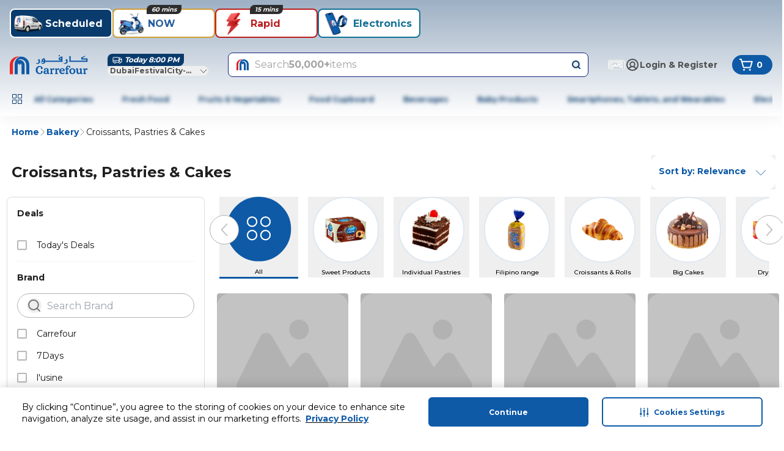

--- FILE ---
content_type: application/javascript
request_url: https://www.carrefouruae.com/BgE0/KQOy/e8G7/KkYN/jQ/c5ViDmmShS8tt8w3/RX44Qw/czx/bSz93TQkC
body_size: 177541
content:
(function(){if(typeof Array.prototype.entries!=='function'){Object.defineProperty(Array.prototype,'entries',{value:function(){var index=0;const array=this;return {next:function(){if(index<array.length){return {value:[index,array[index++]],done:false};}else{return {done:true};}},[Symbol.iterator]:function(){return this;}};},writable:true,configurable:true});}}());(function(){Kw();sRE();RDE();var xn=function jh(G2,vm){var Qd=jh;while(G2!=mB){switch(G2){case cM:{B2=function(){return wW.apply(this,[rC,arguments]);};G2=hZ;wW(Ex,[]);k5=jd();SQ();zW=q2();}break;case rO:{Sl=sl();dn.call(this,Vj,[qN()]);G2+=Tq;n0=C9();G5.call(this,cG,[qN()]);wW(MX,[]);}break;case PB:{dn(xH,[Fn()]);(function(hh,cm){return G5.apply(this,[Mq,arguments]);}(['6','HjHHKAOqAAAAAA','H','lbXlXKObX3qAAAAAA','lbHbKKj','jb','6Abl','A','6l','6A','6AAA','lbXlXKObXK','63','b3','b','3','l','6qlj','bq66'],gh));dS=dn(Fc,[['lAX3qAAAAAA','6','K33j3qAAAAAA','K3OXj','lbXlXKObX3qAAAAAA','lbHbKKj','6bO','HjHHKAOqAAAAAA','HHHHHHH','Hb3A6XH','b','6bH','bAlH','jKAA','lAXK','H6Xb','6KjHl','jbOKH','A','K','66','63','6X','bb','bj','b3','bH','jA','jj','6A','j','XA','6AA','bA','6Xb','H','l','jAAA','6AA6','lXXX','bXXX','6AAAA','6Abl','6j','bHA','bAAA','bXA','jAA','bA6K','XXXXXX','6qH6','3','O','6qKO','6qlj','jb','OlX','X','6H','HO','jKAAAAA','6qOj','bq66','b6KAAAAA','bAA','bbbb','b6X'],c0(Md)]);qj=function bqvMRJqDJM(){x2();var T2;wS();SW();function dk(v2,Hg){return v2^Hg;}function hU(gX){return !gX;}function J4(){return GJ.apply(this,[J0,arguments]);}function E9(){return ED.apply(this,[Lk,arguments]);}function R6(t1,ZG){return t1<=ZG;}function q1(){return rp(`${OX()[w2(mG)]}`,"0x"+"\x37\x64\x66\x32\x63\x35\x37");}function Y0(){return GJ.apply(this,[PD,arguments]);}function V6(){return M6(`${OX()[w2(mG)]}`,q9()+1);}function bG(){return m0.apply(this,[PX,arguments]);}function W4(){return GJ.apply(this,[PM,arguments]);}function p0(G2,B9){return G2 in B9;}function xp(){return GJ.apply(this,[BS,arguments]);}function c1(kg,Hk){return kg==Hk;}var mG,X4,TG,L4,S6,rW,xU,sU,OD,z0,qM,RW,h2,tX,dp,vp,nG,BM,pM,AX,JS,bD,n9,Z6,MD,S0,G9,f,T6,tS,KU,Q6,N1,jW,g1,OG,sM,xX,R,H,t9,YD,rX,lG,WD,X1,HW,Ek,qW,KG,RM,X,p9,X2,mJ,j0,lU,mM,kG,r1,UG,Bp,fg,F2,rg,Dp,wG,R0,B1,G6,Z1,GS,BD,FJ,W6,HX,Qg,A0,PW,VS,TD,Z2,Q4,wX,L2,dJ,nU,zD,PU,Ig,E,P1,vM,AD,Ak,UU,D0,fG,vG,O6,KJ,wD,j2,K4,A4,WW,gW,IJ,PJ,UX;function R1(){return np.apply(this,[JJ,arguments]);}function gU(){return m0.apply(this,[I6,arguments]);}var zJ;function l2(){return Op.apply(this,[UJ,arguments]);}var I1;function c2(){this["HM"]=(this["HM"]&0xffff)*0x85ebca6b+(((this["HM"]>>>16)*0x85ebca6b&0xffff)<<16)&0xffffffff;this.l=XU;}function d1(){return np.apply(this,[J0,arguments]);}function xW(){return this;}function bg(){return Op.apply(this,[z6,arguments]);}function x2(){T2=[]['\x65\x6e\x74\x72\x69\x65\x73']();mG=1;OX()[w2(mG)]=bqvMRJqDJM;if(typeof window!==[]+[][[]]){pX=window;}else if(typeof global!=='undefined'){pX=global;}else{pX=this;}}function U9(m9,w){var t4=U9;switch(m9){case WM:{var x9=w[tg];var N6=w[D1];var AM=l6()[GU(mG)].call(null,S6,X2,v0(xX));for(var Rp=L4;H4(Rp,x9[z2()[BJ(X4)](v0(jW),hU(hU({})),S6,dp)]);Rp=c(Rp,mG)){var kJ=x9[OX()[w2(xU)].apply(null,[v0(mJ),X4])](Rp);var VW=N6[kJ];AM+=VW;}return AM;}break;case z1:{var MJ=w[tg];BW=function(Yk,s,A1,F4){return U9.apply(this,[lk,arguments]);};return zJ(MJ);}break;case wJ:{var J=w[tg];var U0=w[D1];var sS=w[HJ];var Cp=WX[X4];var SD=c([],[]);var lS=WX[J];var SX=s6(lS.length,mG);while(dU(SX,L4)){var OS=XX(c(c(SX,sS),Q1()),Cp.length);var h9=cG(lS,SX);var ng=cG(Cp,OS);SD+=np(VU,[jJ(DU(bM(h9),bM(ng)),DU(h9,ng))]);SX--;}return np(kW,[SD]);}break;case U6:{var Pg={'\x35':z2()[BJ(TG)].call(null,v0(rX),lG,z0,WD),'\x49':OX()[w2(mG)].call(null,v0(R),rW),'\x4a':z2()[BJ(S6)].apply(null,[X1,sM,z0,HW]),'\x50':l6()[GU(L4)].apply(null,[TG,Ek,qW]),'\x58':OX()[w2(X4)].apply(null,[v0(KG),S6]),'\x66':z2()[BJ(xU)](v0(RM),X,OD,S6),'\x68':OX()[w2(TG)].apply(null,[p9,TG]),'\x7a':OX()[w2(S6)](v0(H),L4)};return function(xS){return U9(WM,[xS,Pg]);};}break;case lk:{var m1=w[tg];var pD=w[D1];var Vk=w[HJ];var T9=w[z1];var U=c([],[]);var mD=XX(c(m1,Q1()),sM);var ck=b6[Vk];var gG=L4;while(H4(gG,ck.length)){var FD=cG(ck,gG);var mk=cG(BW.fX,mD++);U+=np(VU,[DU(jJ(bM(FD),mk),jJ(bM(mk),FD))]);gG++;}return U;}break;case Fg:{var kD=w[tg];var S9=w[D1];var gg=w[HJ];var vS=w[z1];var F1=b6[rW];var b4=c([],[]);var HU=b6[gg];var M2=s6(HU.length,mG);if(dU(M2,L4)){do{var qU=XX(c(c(M2,kD),Q1()),F1.length);var cJ=cG(HU,M2);var V1=cG(F1,qU);b4+=np(VU,[DU(jJ(bM(cJ),V1),jJ(bM(V1),cJ))]);M2--;}while(dU(M2,L4));}return U9(z1,[b4]);}break;}}var Zg;function hX(){return Op.apply(this,[QJ,arguments]);}function Gg(){this["HM"]^=this["HM"]>>>16;this.l=c2;}function Xk(){return m0.apply(this,[z6,arguments]);}function Rk(){return p2.apply(this,[vX,arguments]);}function kX(){return ED.apply(this,[z6,arguments]);}function cG(h1,W2){return h1[Zg[TG]](W2);}function F9(){return GJ.apply(this,[DW,arguments]);}function xD(){return Op.apply(this,[Ip,arguments]);}function DU(OJ,bW){return OJ|bW;}function TJ(){return p2.apply(this,[zS,arguments]);}function DJ(){if(this["Y"]<FS(this["GX"]))this.l=I9;else this.l=X0;}function WS(){return m0.apply(this,[Tp,arguments]);}var tk;function f6(MS,q6){return MS>>q6;}function X0(){this["HM"]^=this["EU"];this.l=Gg;}function H6(tU,pG){return tU>pG;}function Q1(){var KD;KD=Yp()-FM();return Q1=function(){return KD;},KD;}function V2(){return GJ.apply(this,[p6,arguments]);}function LD(){return ["\x61\x70\x70\x6c\x79","\x66\x72\x6f\x6d\x43\x68\x61\x72\x43\x6f\x64\x65","\x53\x74\x72\x69\x6e\x67","\x63\x68\x61\x72\x43\x6f\x64\x65\x41\x74"];}function UD(){return fp.apply(this,[PM,arguments]);}var T0;function b(){return fp.apply(this,[PD,arguments]);}function j9(A,vU){return A!=vU;}function Qk(){return Op.apply(this,[kW,arguments]);}function T4(){return M6(`${OX()[w2(mG)]}`,0,q1());}function p2(YM,b9){var h=p2;switch(YM){case P0:{var GD=b9[tg];GD[GD[tX](wG)]=function(){this[YD].push(this[R0]());};fp(gD,[GD]);}break;case U6:{var Zp=b9[tg];Zp[Zp[tX](B1)]=function(){this[YD].push(this[n9]()&&this[n9]());};p2(P0,[Zp]);}break;case D:{var RX=b9[tg];RX[RX[tX](G6)]=function(){var DX=this[sU]();var T=this[sU]();var H2=this[sU]();var tM=this[n9]();var xG=[];for(var D4=L4;H4(D4,H2);++D4){switch(this[YD].pop()){case L4:xG.push(this[n9]());break;case mG:var hD=this[n9]();for(var TM of hD.reverse()){xG.push(TM);}break;default:throw new Error(z2()[BJ(OD)](v0(BM),Z1,TG,hU(hU({}))));}}var nS=tM.apply(this[HW].D,xG.reverse());DX&&this[YD].push(this[GS](nS));};p2(U6,[RX]);}break;case hM:{var k=b9[tg];k[k[tX](BD)]=function(){var lp=this[YD].pop();var S1=this[sU]();if(j9(typeof lp,l6()[GU(X4)].apply(null,[mG,UG,v0(pM)]))){throw OX()[w2(rW)].apply(null,[v0(AX),sU]);}if(H6(S1,mG)){lp.D++;return;}this[YD].push(new Proxy(lp,{get(r0,m2,O9){if(S1){return ++r0.D;}return r0.D++;}}));};p2(D,[k]);}break;case zS:{var hg=b9[tg];hg[hg[tX](FJ)]=function(){this[YD].push(p0(this[n9](),this[n9]()));};p2(hM,[hg]);}break;case p6:{var J9=b9[tg];J9[J9[tX](L4)]=function(){N4.call(this[W6]);};p2(zS,[J9]);}break;case Ip:{var bk=b9[tg];bk[bk[tX](sU)]=function(){var r2=[];var HS=this[sU]();while(HS--){switch(this[YD].pop()){case L4:r2.push(this[n9]());break;case mG:var zg=this[n9]();for(var hW of zg){r2.push(hW);}break;}}this[YD].push(this[HX](r2));};p2(p6,[bk]);}break;case vX:{var MG=b9[tg];MG[MG[tX](Qg)]=function(){this[YD].push(s6(this[n9](),this[n9]()));};p2(Ip,[MG]);}break;case dM:{var Sg=b9[tg];Sg[Sg[tX](A0)]=function(){this[YD].push(c(this[n9](),this[n9]()));};p2(vX,[Sg]);}break;case GW:{var Fp=b9[tg];Fp[Fp[tX](PW)]=function(){this[YD].push(mp(this[n9](),this[n9]()));};p2(dM,[Fp]);}break;}}var b6;function zG(){this["I"]=(this["I"]&0xffff)*0x1b873593+(((this["I"]>>>16)*0x1b873593&0xffff)<<16)&0xffffffff;this.l=qk;}function v9(){return ED.apply(this,[Ip,arguments]);}function F0(){return fp.apply(this,[hM,arguments]);}function CU(pS){this[YD]=Object.assign(this[YD],pS);}function dU(g0,CJ){return g0>=CJ;}function M9(){this["HM"]^=this["HM"]>>>16;this.l=xW;}function Op(MU,x0){var Q2=Op;switch(MU){case z6:{var r4=x0[tg];r4[r4[tX](Ig)]=function(){this[YD].push(N2(this[n9](),this[n9]()));};m0(PX,[r4]);}break;case Kp:{var d4=x0[tg];d4[d4[tX](E)]=function(){this[YD].push(dk(this[n9](),this[n9]()));};Op(z6,[d4]);}break;case cp:{var EW=x0[tg];EW[EW[tX](P1)]=function(){this[YD].push(dU(this[n9](),this[n9]()));};Op(Kp,[EW]);}break;case Ip:{var nD=x0[tg];nD[nD[tX](Q6)]=function(){this[YD].push(cX(v0(mG),this[n9]()));};Op(cp,[nD]);}break;case J0:{var xg=x0[tg];xg[xg[tX](vM)]=function(){this[YD].push(WU(this[n9](),this[n9]()));};Op(Ip,[xg]);}break;case Sk:{var B2=x0[tg];B2[B2[tX](AD)]=function(){var d0=this[sU]();var m4=this[YD].pop();var dS=this[YD].pop();var bS=this[YD].pop();var XM=this[S0][T1.n];this[r1](T1.n,m4);try{this[Ak]();}catch(XS){this[YD].push(this[GS](XS));this[r1](T1.n,dS);this[Ak]();}finally{this[r1](T1.n,bS);this[Ak]();this[r1](T1.n,XM);}};Op(J0,[B2]);}break;case kW:{var z4=x0[tg];z4[z4[tX](UU)]=function(){this[YD].push(cX(this[n9](),this[n9]()));};Op(Sk,[z4]);}break;case VX:{var mg=x0[tg];mg[mg[tX](D0)]=function(){this[YD].push(t(this[n9](),this[n9]()));};Op(kW,[mg]);}break;case UJ:{var ZS=x0[tg];ZS[ZS[tX](fG)]=function(){var p1=this[sU]();var V9=this[sU]();var Y4=this[UG]();var UM=jG.call(this[W6]);var J1=this[HW];this[YD].push(function(...J6){var IS=ZS[HW];p1?ZS[HW]=J1:ZS[HW]=ZS[GS](this);var XJ=s6(J6.length,V9);ZS[vG]=c(XJ,mG);while(H4(XJ++,L4)){J6.push(undefined);}for(let jg of J6.reverse()){ZS[YD].push(ZS[GS](jg));}I1.call(ZS[W6],UM);var m6=ZS[S0][T1.n];ZS[r1](T1.n,Y4);ZS[YD].push(J6.length);ZS[Ak]();var w0=ZS[n9]();while(H6(--XJ,L4)){ZS[YD].pop();}ZS[r1](T1.n,m6);ZS[HW]=IS;return w0;});};Op(VX,[ZS]);}break;case QJ:{var K2=x0[tg];K2[K2[tX](O6)]=function(){this[YD].push(f6(this[n9](),this[n9]()));};Op(UJ,[K2]);}break;}}function V(lJ,xJ){var EG=V;switch(lJ){case BS:{var YX=xJ[tg];var Ap=c([],[]);for(var EM=s6(YX.length,mG);dU(EM,L4);EM--){Ap+=YX[EM];}return Ap;}break;case h0:{var w6=xJ[tg];BW.fX=V(BS,[w6]);while(H4(BW.fX.length,n9))BW.fX+=BW.fX;}break;case JM:{zJ=function(OW){return V.apply(this,[h0,arguments]);};U9.call(null,Fg,[v0(Z6),MD,mG,X4]);}break;case Nk:{var pJ=xJ[tg];var cW=c([],[]);for(var LX=s6(pJ.length,mG);dU(LX,L4);LX--){cW+=pJ[LX];}return cW;}break;case HJ:{var Fk=xJ[tg];DM.s2=V(Nk,[Fk]);while(H4(DM.s2.length,S0))DM.s2+=DM.s2;}break;case Sk:{j1=function(L1){return V.apply(this,[HJ,arguments]);};U9(wJ,[L4,G9,v0(f)]);}break;case I6:{var NM=xJ[tg];var W9=c([],[]);var zW=s6(NM.length,mG);if(dU(zW,L4)){do{W9+=NM[zW];zW--;}while(dU(zW,L4));}return W9;}break;case DW:{var lg=xJ[tg];d1.Z0=V(I6,[lg]);while(H4(d1.Z0.length,YD))d1.Z0+=d1.Z0;}break;case z9:{Cg=function(v){return V.apply(this,[DW,arguments]);};np(J0,[v0(Z6),mG]);}break;case B:{var Tk=xJ[tg];Cg(Tk[L4]);var l9=L4;if(H4(l9,Tk.length)){do{OX()[Tk[l9]]=function(){var pW=Tk[l9];return function(K6,Up){var hS=d1(K6,Up);OX()[pW]=function(){return hS;};return hS;};}();++l9;}while(H4(l9,Tk.length));}}break;}}function c(vW,rS){return vW+rS;}function t(YG,kU){return YG<<kU;}var k2;function RG(){return Op.apply(this,[VX,arguments]);}var t6;function GJ(x4,Jg){var B6=GJ;switch(x4){case J0:{var FG=Jg[tg];FG[R0]=function(){var gM=l6()[GU(mG)](S6,Qg,v0(xX));for(let W=L4;H4(W,z0);++W){gM+=this[sU]().toString(X4).padStart(z0,OX()[w2(mG)].apply(null,[v0(R),rW]));}var K=parseInt(gM.slice(mG,WW),X4);var N=gM.slice(WW);if(c1(K,L4)){if(c1(N.indexOf(OX()[w2(S6)](v0(H),L4)),v0(mG))){return L4;}else{K-=C9[TG];N=c(OX()[w2(mG)].call(null,v0(R),rW),N);}}else{K-=C9[S6];N=c(OX()[w2(S6)](v0(H),L4),N);}var kk=L4;var O1=mG;for(let Rg of N){kk+=cX(O1,parseInt(Rg));O1/=X4;}return cX(kk,Math.pow(X4,K));};ED(Ip,[FG]);}break;case PD:{var d=Jg[tg];d[gW]=function(wM,IM){var v6=atob(wM);var fM=L4;var L0=[];var fW=L4;for(var C2=L4;H4(C2,v6.length);C2++){L0[fW]=v6.charCodeAt(C2);fM=dk(fM,L0[fW++]);}ED(UJ,[this,XX(c(fM,IM),j2)]);return L0;};GJ(J0,[d]);}break;case PM:{var Y6=Jg[tg];Y6[sU]=function(){return this[dJ][this[S0][T1.n]++];};GJ(PD,[Y6]);}break;case Fg:{var C4=Jg[tg];C4[n9]=function(R4){return this[VS](R4?this[YD][s6(this[YD][z2()[BJ(X4)].call(null,v0(jW),hU(hU(mG)),S6,IJ)],mG)]:this[YD].pop());};GJ(PM,[C4]);}break;case p6:{var Xp=Jg[tg];Xp[VS]=function(CD){return c1(typeof CD,l6()[GU(X4)].apply(null,[mG,X4,v0(pM)]))?CD.D:CD;};GJ(Fg,[Xp]);}break;case BS:{var E6=Jg[tg];E6[Q4]=function(n){return j4.call(this[W6],n,this);};GJ(p6,[E6]);}break;case z9:{var v1=Jg[tg];v1[F2]=function(Z9,tG,Og){if(c1(typeof Z9,l6()[GU(X4)](mG,PJ,v0(pM)))){Og?this[YD].push(Z9.D=tG):Z9.D=tG;}else{t6.call(this[W6],Z9,tG);}};GJ(BS,[v1]);}break;case DW:{var BU=Jg[tg];BU[r1]=function(bX,jk){this[S0][bX]=jk;};BU[UX]=function(LS){return this[S0][LS];};GJ(z9,[BU]);}break;}}var D1,BS,z1,hM,tg,UJ,HJ,U6,cS,gD,JX;function Xg(){return T4()+V6()+typeof pX[OX()[w2(mG)].name];}var jG;function np(V0,fk){var PG=np;switch(V0){case cS:{mG=+ ! ![];X4=mG+mG;TG=mG+X4;L4=+[];S6=TG+mG;rW=S6*mG+X4;xU=TG+X4;sU=X4-mG+TG+xU;OD=X4*mG*xU-rW+TG;z0=xU+OD-S6;qM=sU*z0*xU+S6+rW;RW=S6*X4+xU-TG;h2=xU*sU-RW-mG-rW;tX=S6+RW*TG-rW+xU;dp=S6-RW+X4*tX+z0;vp=rW*OD-z0-RW+xU;nG=sU-z0+tX*TG;BM=nG-X4+S6*rW*OD;pM=tX*z0+xU*OD;AX=rW+xU+tX+TG*nG;JS=rW-TG+xU+S6+sU;bD=sU+nG*S6+mG-tX;n9=S6+sU-TG+tX+rW;Z6=tX*xU*S6+z0*mG;MD=RW*xU+tX-rW+X4;S0=TG*OD+tX*mG+X4;G9=tX+OD-S6+X4;f=rW-X4*RW+nG*OD;T6=RW+nG*xU-OD*S6;tS=rW*z0+TG-S6*RW;KU=z0*xU+tX+rW*S6;Q6=rW*TG+tX+nG-xU;N1=OD*mG*RW+S6*rW;jW=mG+rW+sU-X4+tX;g1=OD*RW-TG*X4;OG=RW+nG*S6-xU+TG;sM=z0*mG*S6-RW-sU;xX=xU*nG+z0+sU*RW;R=TG*tX-sU*OD+z0;H=tX-xU+nG*rW-TG;t9=rW*X4+tX*OD*mG;YD=X4+S6-TG+z0*sU;rX=RW*z0*rW-sU;lG=RW+OD*mG-S6+X4;WD=RW*S6+tX-TG*X4;X1=tX-S6+mG+z0*sU;HW=rW+mG+RW*xU;Ek=z0+rW*X4*OD-RW;qW=xU*TG+nG*X4-mG;KG=OD*TG*tX-z0;RM=TG+mG+rW+nG*xU;X=S6*z0+OD-xU;p9=tX*z0-RW+OD*xU;X2=mG+sU+xU*z0*X4;mJ=sU*TG*X4*rW+S6;j0=z0+sU*rW+nG-xU;lU=S6*OD+tX+rW*xU;mM=z0*sU+tX*TG+S6;kG=rW*tX-xU*mG-RW;r1=tX+z0*OD-RW+S6;UG=tX-TG-S6+sU*OD;Bp=nG+z0*RW+S6+TG;fg=sU*tX-OD+z0-nG;F2=z0+sU-xU*mG+X4;rg=nG*X4-S6+xU*mG;Dp=xU+OD+sU+TG*rW;wG=tX*OD-RW*TG+z0;R0=rW*RW-X4+S6+TG;B1=X4*nG+sU+xU*TG;G6=TG*RW*S6*X4-sU;Z1=TG+rW+xU+RW+X4;GS=X4-S6*z0+rW*sU;BD=tX*OD-S6-mG+z0;FJ=S6*sU*OD*mG;W6=tX*z0-nG;HX=S6*RW*mG;Qg=z0-TG-S6+sU+OD;A0=RW+z0-mG-rW+sU;PW=sU+rW-TG+xU+RW;VS=RW*z0-TG+nG;TD=OD+tX-rW+S6+z0;Z2=S6*OD+tX+sU*TG;Q4=rW+X4*mG+tX*TG;wX=tX*mG+X4+OD+rW;L2=TG*mG*X4*z0+tX;dJ=sU*OD*S6-RW;nU=X4*S6+nG+TG-mG;zD=sU-X4+nG+RW;PU=sU*RW-rW+OD*xU;Ig=rW-mG+TG*z0*xU;E=nG+z0-RW+tX;P1=mG*TG*RW*xU-sU;vM=tX*S6+sU+z0+TG;AD=rW-X4*z0+tX*xU;Ak=X4+nG-z0+S6*tX;UU=sU+xU*tX-S6-z0;D0=nG-mG+RW*OD-rW;fG=nG+sU+OD*z0;vG=rW*sU+mG+z0;O6=tX*mG*X4+nG;KJ=xU*tX-S6+OD*mG;wD=X4*nG+S6-mG-tX;j2=S6-TG+tX*z0-sU;K4=RW*S6-sU-mG-xU;A4=z0+TG+RW+S6-sU;WW=sU+S6+xU-z0+X4;gW=RW*xU*X4+S6+nG;IJ=RW+z0*rW-OD-sU;PJ=mG*S6*OD-TG*X4;UX=nG+rW*sU-RW;}break;case Yg:{var pg=fk[tg];var mW=fk[D1];var Vp=fk[HJ];var G1=c([],[]);var zk=XX(c(Vp,Q1()),h2);var g6=WX[pg];for(var E2=L4;H4(E2,g6.length);E2++){var Ug=cG(g6,E2);var hG=cG(DM.s2,zk++);G1+=np(VU,[jJ(DU(bM(Ug),bM(hG)),DU(Ug,hG))]);}return G1;}break;case kW:{var cg=fk[tg];DM=function(G0,P4,dW){return np.apply(this,[Yg,arguments]);};return j1(cg);}break;case JJ:{var SG=fk[tg];j1(SG[L4]);var vJ=L4;if(H4(vJ,SG.length)){do{l6()[SG[vJ]]=function(){var Dg=SG[vJ];return function(JD,X9,jX){var k6=DM(JD,hU(L4),jX);l6()[Dg]=function(){return k6;};return k6;};}();++vJ;}while(H4(vJ,SG.length));}}break;case JM:{var P9=fk[tg];zJ(P9[L4]);for(var Q9=L4;H4(Q9,P9.length);++Q9){z2()[P9[Q9]]=function(){var FW=P9[Q9];return function(lM,HD,h6,p4){var w4=BW(lM,dp,h6,vp);z2()[FW]=function(){return w4;};return w4;};}();}}break;case P2:{var VG=fk[tg];var ZJ=fk[D1];var zX=c([],[]);var kM=XX(c(VG,Q1()),JS);var Mp=T0[ZJ];var F6=L4;if(H4(F6,Mp.length)){do{var Ep=cG(Mp,F6);var j=cG(d1.Z0,kM++);zX+=np(VU,[jJ(DU(bM(Ep),bM(j)),DU(Ep,j))]);F6++;}while(H4(F6,Mp.length));}return zX;}break;case zS:{var Sp=fk[tg];d1=function(Y2,O){return np.apply(this,[P2,arguments]);};return Cg(Sp);}break;case VU:{var Y9=fk[tg];if(R6(Y9,mU)){return pX[Zg[X4]][Zg[mG]](Y9);}else{Y9-=nW;return pX[Zg[X4]][Zg[mG]][Zg[L4]](null,[c(f6(Y9,RW),E0),c(XX(Y9,b2),EJ)]);}}break;case Kp:{var jS=fk[tg];var Pk=fk[D1];var Z=[];var n6=U9(U6,[]);var PS=Pk?pX[z2()[BJ(mG)].apply(null,[v0(Q6),JS,L4,N1])]:pX[z2()[BJ(L4)](v0(T6),tS,X4,KU)];for(var c6=L4;H4(c6,jS[z2()[BJ(X4)](v0(jW),g1,S6,sU)]);c6=c(c6,mG)){Z[OX()[w2(L4)].apply(null,[v0(OG),OD])](PS(n6(jS[c6])));}return Z;}break;case J0:{var Wp=fk[tg];var M0=fk[D1];var c0=T0[xU];var MM=c([],[]);var s1=T0[M0];var NX=s6(s1.length,mG);while(dU(NX,L4)){var C6=XX(c(c(NX,Wp),Q1()),c0.length);var M=cG(s1,NX);var CW=cG(c0,C6);MM+=np(VU,[jJ(DU(bM(M),bM(CW)),DU(M,CW))]);NX--;}return np(zS,[MM]);}break;}}function g9(){return GJ.apply(this,[Fg,arguments]);}function f0(){this["Y"]++;this.l=DJ;}function jM(){return fp.apply(this,[Tp,arguments]);}function NW(){return GJ.apply(this,[z9,arguments]);}function Yp(){return M6(`${OX()[w2(mG)]}`,gJ(),q9()-gJ());}function G(){return m0.apply(this,[tg,arguments]);}function ED(v4,qX){var qJ=ED;switch(v4){case Yg:{var xk=qX[tg];xk[xk[tX](KJ)]=function(){this[YD].push(this[UG]());};Op(QJ,[xk]);}break;case D:{var ID=qX[tg];ID[ID[tX](wD)]=function(){tk.call(this[W6]);};ED(Yg,[ID]);}break;case Lk:{var Mk=qX[tg];ED(D,[Mk]);}break;case UJ:{var Ok=qX[tg];var OM=qX[D1];Ok[tX]=function(sW){return XX(c(sW,OM),j2);};ED(Lk,[Ok]);}break;case I6:{var r9=qX[tg];r9[Ak]=function(){var sJ=this[sU]();while(j9(sJ,T1.y)){this[sJ](this);sJ=this[sU]();}};}break;case Q:{var sG=qX[tg];sG[j0]=function(d6,zU){return {get D(){return d6[zU];},set D(cM){d6[zU]=cM;}};};ED(I6,[sG]);}break;case tg:{var C0=qX[tg];C0[GS]=function(QM){return {get D(){return QM;},set D(KW){QM=KW;}};};ED(Q,[C0]);}break;case Nk:{var R9=qX[tg];R9[HX]=function(jU){return {get D(){return jU;},set D(mX){jU=mX;}};};ED(tg,[R9]);}break;case z6:{var HG=qX[tg];HG[Dp]=function(){var QS=DU(t(this[sU](),z0),this[sU]());var SJ=l6()[GU(mG)](S6,K4,v0(xX));for(var sk=L4;H4(sk,QS);sk++){SJ+=String.fromCharCode(this[sU]());}return SJ;};ED(Nk,[HG]);}break;case Ip:{var GG=qX[tg];GG[UG]=function(){var Lg=DU(DU(DU(t(this[sU](),GS),t(this[sU](),A4)),t(this[sU](),z0)),this[sU]());return Lg;};ED(z6,[GG]);}break;}}function H4(DS,Wk){return DS<Wk;}function Gp(){this["I"]=(this["I"]&0xffff)*0xcc9e2d51+(((this["I"]>>>16)*0xcc9e2d51&0xffff)<<16)&0xffffffff;this.l=TS;}var r6;function TS(){this["I"]=this["I"]<<15|this["I"]>>>17;this.l=zG;}function gJ(){return q1()+FS("\x37\x64\x66\x32\x63\x35\x37")+3;}var NJ;function S4(){return p2.apply(this,[dM,arguments]);}function FS(a){return a.length;}function g4(){return ED.apply(this,[I6,arguments]);}function f4(){return m0.apply(this,[j6,arguments]);}var N4;function r(){return Op.apply(this,[cp,arguments]);}function dG(){return ED.apply(this,[Yg,arguments]);}function NU(){return m0.apply(this,[zS,arguments]);}function fp(gS,IW){var KX=fp;switch(gS){case JM:{NJ=function(Np){this[YD]=[Np[HW].D];};t6=function(IX,nJ){return fp.apply(this,[R2,arguments]);};j4=function(TX,gk){return fp.apply(this,[cp,arguments]);};tk=function(){this[YD][this[YD].length]={};};N4=function(){this[YD].pop();};jG=function(){return [...this[YD]];};I1=function(S){return fp.apply(this,[I0,arguments]);};ZX=function(){this[YD]=[];};zJ=function(){return V.apply(this,[JM,arguments]);};j1=function(){return V.apply(this,[Sk,arguments]);};Cg=function(){return V.apply(this,[z9,arguments]);};r6=function(D6,C,VD){return fp.apply(this,[cS,arguments]);};np(cS,[]);Zg=LD();T0=GM();V.call(this,B,[pU()]);Vg();np.call(this,JM,[pU()]);WX=Z4();np.call(this,JJ,[pU()]);C9=np(Kp,[['f5h','ffX','PI','zIffJIIIIII','zIfPJIIIIII'],hU(hU(L4))]);T1={n:C9[L4],M:C9[mG],y:C9[X4]};;k2=class k2 {constructor(){this[S0]=[];this[dJ]=[];this[YD]=[];this[vG]=L4;GJ(DW,[this]);this[OX()[w2(OD)](v0(t9),z0)]=r6;}};return k2;}break;case R2:{var IX=IW[tg];var nJ=IW[D1];return this[YD][s6(this[YD].length,mG)][IX]=nJ;}break;case cp:{var TX=IW[tg];var gk=IW[D1];for(var hk of [...this[YD]].reverse()){if(p0(TX,hk)){return gk[j0](hk,TX);}}throw z2()[BJ(rW)](v0(qM),lU,sU,lG);}break;case I0:{var S=IW[tg];if(N2(this[YD].length,L4))this[YD]=Object.assign(this[YD],S);}break;case cS:{var D6=IW[tg];var C=IW[D1];var VD=IW[HJ];this[dJ]=this[gW](C,VD);this[HW]=this[GS](D6);this[W6]=new NJ(this);this[r1](T1.n,L4);try{while(H4(this[S0][T1.n],this[dJ].length)){var O4=this[sU]();this[O4](this);}}catch(M1){}}break;case Tp:{var p=IW[tg];p[p[tX](mM)]=function(){this[YD].push(DU(this[n9](),this[n9]()));};}break;case PM:{var d9=IW[tg];d9[d9[tX](kG)]=function(){this[r1](T1.n,this[UG]());};fp(Tp,[d9]);}break;case PD:{var gp=IW[tg];gp[gp[tX](Bp)]=function(){this[YD].push(H4(this[n9](),this[n9]()));};fp(PM,[gp]);}break;case hM:{var qS=IW[tg];qS[qS[tX](fg)]=function(){this[F2](this[YD].pop(),this[n9](),this[sU]());};fp(PD,[qS]);}break;case gD:{var lX=IW[tg];lX[lX[tX](rg)]=function(){this[YD].push(this[Dp]());};fp(hM,[lX]);}break;}}function I9(){this["I"]=lD(this["GX"],this["Y"]);this.l=g;}function qk(){this["HM"]^=this["I"];this.l=Q0;}function N2(P,CM){return P===CM;}var ZX;function Z4(){return ["ZSplr\t9Z^m^jT]P6l1b\x3f1#*P","_MU()T","z,6vqN;>d\x40CMDs","",""];}function jD(){this["G4"]=(this["HM"]&0xffff)*5+(((this["HM"]>>>16)*5&0xffff)<<16)&0xffffffff;this.l=vg;}var WX;function H9(n2,TW){return n2/TW;}function k9(){return ED.apply(this,[tg,arguments]);}function jJ(JG,b1){return JG&b1;}function lD(a,b){return a.charCodeAt(b);}var T1;function BJ(IG){return pU()[IG];}function bM(LW){return ~LW;}function pU(){var S2=['QW','FX','qp','g2','mS','nk','K1','C1','VM'];pU=function(){return S2;};return S2;}function MX(){return p2.apply(this,[P0,arguments]);}function QD(){return ED.apply(this,[D,arguments]);}function cU(){return Op.apply(this,[Sk,arguments]);}function XU(){this["HM"]^=this["HM"]>>>13;this.l=UW;}function wS(){U6=[+ ! +[]]+[+[]]-[],tg=+[],BS=! +[]+! +[]+! +[]+! +[],D1=+ ! +[],gD=[+ ! +[]]+[+[]]-+ ! +[]-+ ! +[],cS=+ ! +[]+! +[]+! +[]+! +[]+! +[]+! +[]+! +[],hM=+ ! +[]+! +[]+! +[]+! +[]+! +[],HJ=! +[]+! +[],UJ=[+ ! +[]]+[+[]]-+ ! +[],z1=+ ! +[]+! +[]+! +[],JX=+ ! +[]+! +[]+! +[]+! +[]+! +[]+! +[];}function m0(Zk,rJ){var I4=m0;switch(Zk){case j6:{var k1=rJ[tg];k1[k1[tX](HX)]=function(){var B0=[];var tJ=this[YD].pop();var VJ=s6(this[YD].length,mG);for(var QU=L4;H4(QU,tJ);++QU){B0.push(this[VS](this[YD][VJ--]));}this[F2](z2()[BJ(z0)](v0(bD),TD,RW,Z2),B0);};p2(GW,[k1]);}break;case w1:{var IU=rJ[tg];IU[IU[tX](R)]=function(){this[YD].push(this[Q4](this[Dp]()));};m0(j6,[IU]);}break;case I6:{var W0=rJ[tg];W0[W0[tX](wX)]=function(){this[YD].push(this[GS](undefined));};m0(w1,[W0]);}break;case Tp:{var RU=rJ[tg];RU[RU[tX](L2)]=function(){var ND=this[sU]();var bJ=RU[UG]();if(this[n9](ND)){this[r1](T1.n,bJ);}};m0(I6,[RU]);}break;case tg:{var cD=rJ[tg];cD[cD[tX](UG)]=function(){this[YD]=[];ZX.call(this[W6]);this[r1](T1.n,this[dJ].length);};m0(Tp,[cD]);}break;case P0:{var X6=rJ[tg];X6[X6[tX](X1)]=function(){var Kk=this[sU]();var SU=X6[UG]();if(hU(this[n9](Kk))){this[r1](T1.n,SU);}};m0(tg,[X6]);}break;case zS:{var M4=rJ[tg];M4[M4[tX](Q4)]=function(){this[YD].push(H9(this[n9](),this[n9]()));};m0(P0,[M4]);}break;case z6:{var t2=rJ[tg];t2[t2[tX](nU)]=function(){var rk=this[sU]();var AJ=this[n9]();var q=this[n9]();var E1=this[j0](q,AJ);if(hU(rk)){var s4=this;var AG={get(Hp){s4[HW]=Hp;return q;}};this[HW]=new Proxy(this[HW],AG);}this[YD].push(E1);};m0(zS,[t2]);}break;case l1:{var YS=rJ[tg];YS[YS[tX](zD)]=function(){this[YD].push(XX(this[n9](),this[n9]()));};m0(z6,[YS]);}break;case PX:{var f1=rJ[tg];f1[f1[tX](PU)]=function(){this[YD].push(this[sU]());};m0(l1,[f1]);}break;}}function f2(){this["EU"]++;this.l=f0;}function rM(){return V.apply(this,[B,arguments]);}function M6(a,b,c){return a.substr(b,c);}function OX(){var Wg=Object['\x63\x72\x65\x61\x74\x65'](Object['\x70\x72\x6f\x74\x6f\x74\x79\x70\x65']);OX=function(){return Wg;};return Wg;}function Vg(){b6=["5FK","y\'0\x00|0.[W5","Q:LB\x07\r\'","9=7(3V5S\\F0H\r!;31D5\x07S%\r","\r4(.","18","ZC\x3f[lP3;f]E4XZItE5c |RB0#A\x3f{%","t","r","9=8#:H5[\x07*2>*9,L\x07>4|%=M7[\t",":XR1 "];}function cX(BG,Bk){return BG*Bk;}var pX;function UW(){this["HM"]=(this["HM"]&0xffff)*0xc2b2ae35+(((this["HM"]>>>16)*0xc2b2ae35&0xffff)<<16)&0xffffffff;this.l=M9;}function GU(U2){return pU()[U2];}var C9;function d2(){return p2.apply(this,[U6,arguments]);}function Eg(){return Op.apply(this,[Kp,arguments]);}function A9(){return Op.apply(this,[J0,arguments]);}function QG(){return m0.apply(this,[l1,arguments]);}return fp.call(this,JM);function l6(){var fD=Object['\x63\x72\x65\x61\x74\x65'](Object['\x70\x72\x6f\x74\x6f\x74\x79\x70\x65']);l6=function(){return fD;};return fD;}function fJ(){return fp.apply(this,[gD,arguments]);}function Ag(){return p2.apply(this,[p6,arguments]);}function BX(){return ED.apply(this,[Nk,arguments]);}function x(){return p2.apply(this,[D,arguments]);}function XX(YJ,TU){return YJ%TU;}function s6(LM,LU){return LM-LU;}function DM(){return U9.apply(this,[wJ,arguments]);}function z2(){var bU=function(){};z2=function(){return bU;};return bU;}function rp(a,b,c){return a.indexOf(b,c);}0x7df2c57,1137649205;function vg(){this["HM"]=(this["G4"]&0xffff)+0x6b64+(((this["G4"]>>>16)+0xe654&0xffff)<<16);this.l=f2;}function WU(AW,P6){return AW!==P6;}function q9(){return rp(`${OX()[w2(mG)]}`,";",q1());}function mp(JU,kp){return JU>>>kp;}var j1;function z(){return m0.apply(this,[P0,arguments]);}function dX(){return np.apply(this,[JM,arguments]);}function g(){if([10,13,32].includes(this["I"]))this.l=f0;else this.l=Gp;}function w2(nX){return pU()[nX];}function FM(){return EX(Xg(),329146);}function Jk(){return m0.apply(this,[w1,arguments]);}function DG(){return p2.apply(this,[Ip,arguments]);}var j4;function H1(){return p2.apply(this,[GW,arguments]);}function BW(){return U9.apply(this,[Fg,arguments]);}var E0,Tp,VX,Sk,w1,R2,D,Fg,VU,JM,PD,vX,zS,b2,DW,mU,lk,j6,wJ,h0,P0,Yg,z9,z6,p6,GW,PM,Ip,Q,nW,J0,Nk,WM,I6,Kp,l1,B,EJ,JJ,kW,Lk,PX,P2,cp,dM,QJ,I0;function v0(Bg){return -Bg;}function XW(){return ED.apply(this,[Q,arguments]);}function rU(){return ED.apply(this,[UJ,arguments]);}function SW(){PM=z1+BS*U6,GW=JX+U6,dM=UJ+U6,D=tg+hM*U6,I0=tg+z1*U6,vX=D1+U6,Q=tg+HJ*U6,Lk=JX+HJ*U6,Nk=cS+U6,R2=hM+U6,VU=gD+HJ*U6,E0=JX+UJ*U6+HJ*U6*U6+hM*U6*U6*U6+hM*U6*U6*U6*U6,P2=gD+BS*U6,JM=hM+z1*U6,QJ=UJ+BS*U6,mU=hM+z1*U6+hM*U6*U6+hM*U6*U6*U6+JX*U6*U6*U6*U6,z9=z1+HJ*U6,VX=z1+z1*U6,J0=BS+U6,cp=UJ+hM*U6,EJ=tg+HJ*U6+z1*U6*U6+JX*U6*U6*U6+hM*U6*U6*U6*U6,DW=cS+HJ*U6,Kp=z1+hM*U6,Yg=HJ+U6,j6=HJ+JX*U6,WM=z1+U6,B=D1+BS*U6,kW=JX+hM*U6,p6=UJ+HJ*U6,Ip=hM+BS*U6,I6=HJ+hM*U6,Sk=BS+hM*U6,b2=BS+HJ*U6+tg*U6*U6+U6*U6*U6,P0=HJ+z1*U6,PX=HJ+BS*U6,nW=JX+z1*U6+hM*U6*U6+hM*U6*U6*U6+JX*U6*U6*U6*U6,w1=gD+z1*U6,l1=D1+z1*U6,wJ=gD+hM*U6,Tp=gD+U6,Fg=cS+BS*U6,zS=BS+BS*U6,h0=JX+z1*U6,PD=D1+JX*U6,lk=UJ+z1*U6,z6=HJ+HJ*U6,JJ=BS+z1*U6;}function EX(GX,Gk){var m={GX:GX,HM:Gk,EU:0,Y:0,l:I9};while(!m.l());return m["HM"]>>>0;}function Q0(){this["HM"]=this["HM"]<<13|this["HM"]>>>19;this.l=jD;}function B4(){return p2.apply(this,[hM,arguments]);}var Cg;function GM(){return ["","0\\y&H\rc\"7}$~M1","\"S,8","y","\x40",")#eHepviGQDZQ","q","9F6","+","[( ZA%H\r<CEjA\t);9FZ$5NDJ\t%A\v%M~.FM3\t5"];}}();G2=wj;FG={};}break;case UH:{G2=YB;g1[p2()[d5(RS)].apply(null,[fh,RD,xX,v9])]=function(FR){wl.push(fb);var DQ=FR&&FR[hn(typeof Ln()[Ud(Nl)],VQ('',[][[]]))?Ln()[Ud(tR)].apply(null,[PW,wn,x2]):Ln()[Ud(Pd)].apply(null,[CR,F0,nd])]?function c5(){wl.push(TS);var Nm;return Nm=FR[R9()[CQ(RS)].call(null,vh,Hd,j9)],wl.pop(),Nm;}:function JN(){return FR;};g1[G1()[F1(Pd)](v0,ph,BD)](DQ,G1()[F1(nD)](D1,kn,RR),DQ);var b5;return wl.pop(),b5=DQ,b5;};}break;case wj:{G2+=vw;Z0=function(bh){return jh.apply(this,[Sc,arguments]);}([function(kh,LM){return jh.apply(this,[lZ,arguments]);},function(Q0,qm,Oh){'use strict';return XS.apply(this,[LX,arguments]);}]);}break;case kq:{G2+=pw;return wl.pop(),H2=vR[wQ],H2;}break;case FH:{for(var sN=Md;Rb(sN,vm[R9()[CQ(fh)].apply(null,[K0,c0({}),gN])]);sN++){var QD=vm[sN];if(rm(QD,null)&&rm(QD,undefined)){for(var fm in QD){if(Uj[R9()[CQ(kn)](CN,QW,Hb)][Ln()[Ud(bn)](Sh,RR,Wn)][p2()[d5(Pd)](c2,XQ,Ah,BD)].call(QD,fm)){Jh[fm]=QD[fm];}}}}G2-=vx;}break;case rH:{G2-=Gx;g1[hn(typeof R9()[CQ(nD)],VQ([],[][[]]))?R9()[CQ(Md)](qh,gR,Nd):R9()[CQ(nD)](Wb,BD,vl)]=function(ED,tQ){wl.push(RR);if(Vl(tQ,SE[rm(typeof p2()[d5(wn)],VQ('',[][[]]))?p2()[d5(ZW)].call(null,c0(c0({})),K0,UM,c0(c0(Md))):p2()[d5(C5)].call(null,M0,Hn,UQ,n2)]()))ED=g1(ED);if(Vl(tQ,JD)){var rN;return wl.pop(),rN=ED,rN;}if(Vl(tQ,QW)&&hn(typeof ED,R9()[CQ(ZW)].call(null,R2,ZW,dd))&&ED&&ED[Ln()[Ud(Pd)](CR,Xb,JS)]){var x5;return wl.pop(),x5=ED,x5;}var vn=Uj[rm(typeof R9()[CQ(V1)],VQ('',[][[]]))?R9()[CQ(kn)](CN,F0,nS):R9()[CQ(Md)].apply(null,[En,X1,md])][Rd()[FS(fh)].call(null,MQ,db,C5,C5,sW,FW)](null);g1[L2()[Nn(Md)].apply(null,[k0,Md,B0,Rl,V2,cD])](vn);Uj[R9()[CQ(kn)](CN,Fh,nS)][p2()[d5(nD)].call(null,Sb,FW,Zm,c0(c0(fh)))](vn,R9()[CQ(RS)].apply(null,[vh,WW,U2]),jh(mq,[rm(typeof Ln()[Ud(Pd)],VQ([],[][[]]))?Ln()[Ud(nD)].call(null,Il,Nl,Hd):Ln()[Ud(tR)].apply(null,[mS,c2,kW]),c0(c0({})),L2()[Nn(V1)].apply(null,[Ul,bn,Pb,dl,wm,gb]),ED]));if(Vl(tQ,V1)&&l5(typeof ED,Ln()[Ud(Pb)](RD,Ml,OJ)))for(var lR in ED)g1[G1()[F1(Pd)](HW,ph,FW)](vn,lR,function(pN){return ED[pN];}.bind(null,lR));var L1;return wl.pop(),L1=vn,L1;};}break;case Jv:{G2=rO;O9();dn.call(this,NM,[qN()]);NQ=wh();G5.call(this,rE,[qN()]);}break;case hM:{G2=PB;dn(Xv,[Fn()]);vd=G5(zv,[]);G5(Hw,[]);dn(Gj,[Fn()]);G5(Oj,[]);G5(xC,[]);}break;case bO:{G2=Eq;Uj[fQ()[MR(Nl)](Cb,JW,Rl)][G1()[F1(gh)].call(null,VR,sQ,c0(Md))]=function(EW){wl.push(Bd);var n5=fQ()[MR(wn)].call(null,Md,Y5,Wd);var tm=L2()[Nn(v9)].call(null,Gh,cQ,MN,c0(c0(fh)),dl,FJ);var zd=Uj[G1()[F1(Nl)].call(null,sS,Pb,BN)](EW);for(var zJ,l1,kd=fh,ZN=tm;zd[p2()[d5(wn)](Rl,Ch,zn,Kb)](m9(kd,fh))||(ZN=L2()[Nn(QW)].call(null,nR,Md,wm,dD,QW,QQ),Xd(kd,Md));n5+=ZN[p2()[d5(wn)](Il,Ch,zn,c0(fh))](Vl(AW,d1(zJ,KS(JD,Gb(Xd(kd,SE[p2()[d5(ZW)].apply(null,[cl,K0,Om,JD])]()),JD)))))){l1=zd[rm(typeof G1()[F1(wn)],'undefined')?G1()[F1(Sb)].call(null,tW,fh,mS):G1()[F1(v9)](qS,t5,Pd)](kd+=Dh(v9,QW));if(Nh(l1,YS)){throw new R1(R9()[CQ(Pd)](Cb,JD,Q9));}zJ=m9(p1(zJ,JD),l1);}var kl;return wl.pop(),kl=n5,kl;};}break;case sj:{G2=mB;wl.pop();}break;case cO:{G2=hM;C2=wW(lv,[]);G5(Fx,[Fn()]);Zf=wW(VB,[]);wW(RE,[]);G5(C6,[Fn()]);G5(mv,[]);}break;case YB:{g1[hn(typeof p2()[d5(C5)],VQ([],[][[]]))?p2()[d5(C5)](Dg,rf,wK,c0({})):p2()[d5(Nl)](QQ,jI,b0,C5)]=function(EI,sP){return jh.apply(this,[wX,arguments]);};g1[Ln()[Ud(M0)].call(null,wn,Cb,Br)]=fQ()[MR(wn)](Kb,cz,Wd);var zU;G2=mB;return zU=g1(g1[Ln()[Ud(Nf)](KL,c0([]),c8)]=Md),wl.pop(),zU;}break;case hZ:{jg=kP();G2=Jv;Fk=Sz();WT();tf=K8();wl=FL();C4=UK();wW.call(this,Wp,[qN()]);}break;case Pc:{q4=function(){return wW.apply(this,[Jp,arguments]);};j7=function(){return wW.apply(this,[Ej,arguments]);};G2=cM;Bf=function(qU,p7,Pf){return wW.apply(this,[gH,arguments]);};GV=function(VU,Kr,FP){return wW.apply(this,[rO,arguments]);};Of=function(){return wW.apply(this,[jB,arguments]);};H7=function(){return wW.apply(this,[Fc,arguments]);};}break;case pZ:{var b3=vm[qq];var vF=vm[NM];var zT=vm[vH];wl.push(mK);Uj[R9()[CQ(kn)](CN,c0(c0(Md)),P2)][p2()[d5(nD)].apply(null,[gh,FW,JF,c0(c0([]))])](b3,vF,jh(mq,[L2()[Nn(V1)](v4,bn,KL,db,c0(c0([])),gb),zT,Ln()[Ud(nD)](Il,HA,Iz),c0(fh),hn(typeof G1()[F1(fF)],'undefined')?G1()[F1(v9)](wn,DV,K9):G1()[F1(Nf)](II,wr,c0(c0(Md))),c0(dS[Nf]),p2()[d5(Pb)](Sb,lL,CF,vg),c0(fh)]));var Hf;return wl.pop(),Hf=b3[vF],Hf;}break;case fG:{var wg=vm[qq];wl.push(Il);G2=mB;this[Rd()[FS(Md)](K0,V2,wn,fh,Xb,Pd)]=wg;wl.pop();}break;case Xp:{wl.push(JV);var gV={};g1[p2()[d5(kn)](bA,Vk,U9,gL)]=bh;G2=CO;g1[FT()[pf(fh)].call(null,Md,wV,O7,ZI)]=gV;}break;case mq:{wl.push(Bd);var gf={};var x4=vm;for(var N3=fh;Rb(N3,x4[rm(typeof R9()[CQ(fh)],VQ('',[][[]]))?R9()[CQ(fh)].apply(null,[K0,gL,Tx]):R9()[CQ(Md)](UP,xA,xF)]);N3+=V1)gf[x4[N3]]=x4[VQ(N3,Md)];var Zz;return wl.pop(),Zz=gf,Zz;}break;case I:{var WK=vm[qq];wl.push(Uk);if(rm(typeof Uj[hn(typeof G1()[F1(JD)],VQ([],[][[]]))?G1()[F1(v9)](fI,FW,c0(Md)):G1()[F1(Pb)].call(null,hN,BN,qF)],Ln()[Ud(ZW)](dl,FW,Y1))&&Uj[hn(typeof G1()[F1(Pd)],VQ('',[][[]]))?G1()[F1(v9)].apply(null,[K0,Bz,Vk]):G1()[F1(Pb)](hN,BN,CN)][fQ()[MR(ZW)](db,d0,R2)]){Uj[R9()[CQ(kn)](CN,AU,Fd)][p2()[d5(nD)](hV,FW,jV,WW)](WK,Uj[G1()[F1(Pb)](hN,BN,Fh)][rm(typeof fQ()[MR(Md)],VQ([],[][[]]))?fQ()[MR(ZW)](RR,d0,R2):fQ()[MR(V1)](gU,H8,NK)],jh(mq,[L2()[Nn(V1)](wL,bn,QF,gR,c0([]),gb),Ln()[Ud(RS)](cl,c0(c0(fh)),vQ)]));}Uj[R9()[CQ(kn)](CN,OA,Fd)][p2()[d5(nD)](V2,FW,jV,v9)](WK,Ln()[Ud(Pd)](CR,Mf,b0),jh(mq,[L2()[Nn(V1)](wL,bn,mS,c0(c0({})),c0(c0(fh)),gb),c0(c0({}))]));G2=mB;wl.pop();}break;case Tv:{g1[L2()[Nn(Md)].call(null,YT,Md,Pb,RR,c0(c0(fh)),cD)]=function(WK){return jh.apply(this,[I,arguments]);};G2=rH;}break;case ZC:{G2=mB;var Sk=vm;var vV=Sk[fh];wl.push(EF);for(var M4=Md;Rb(M4,Sk[rm(typeof R9()[CQ(v9)],'undefined')?R9()[CQ(fh)].apply(null,[K0,fh,Dr]):R9()[CQ(Md)].call(null,K3,c0({}),lA)]);M4+=V1){vV[Sk[M4]]=Sk[VQ(M4,Md)];}wl.pop();}break;case NZ:{var rP=vm[qq];var gF=fh;for(var z8=fh;Rb(z8,rP.length);++z8){var r7=KU(rP,z8);if(Rb(r7,wq)||Nh(r7,RG))gF=VQ(gF,Md);}return gF;}break;case wX:{var EI=vm[qq];var sP=vm[NM];var G8;G2=mB;wl.push(pT);return G8=Uj[hn(typeof R9()[CQ(RS)],VQ('',[][[]]))?R9()[CQ(Md)](n3,wV,F0):R9()[CQ(kn)].apply(null,[CN,c0(c0(Md)),AR])][hn(typeof Ln()[Ud(fh)],VQ('',[][[]]))?Ln()[Ud(tR)](gL,fh,jV):Ln()[Ud(bn)].apply(null,[Sh,NI,wA])][rm(typeof p2()[d5(kn)],VQ([],[][[]]))?p2()[d5(Pd)](qF,XQ,v8,kI):p2()[d5(C5)].apply(null,[gh,fk,gT,cl])].call(EI,sP),wl.pop(),G8;}break;case C6:{CI.tO=DP[UP];dn.call(this,NM,[eS1_xor_3_memo_array_init()]);return '';}break;case Pw:{Bf.Mw=NQ[Ur];G5.call(this,rE,[eS1_xor_2_memo_array_init()]);return '';}break;case Eq:{wl.pop();G2+=Gp;}break;case JB:{var vR=vm[qq];G2=kq;var wQ=vm[NM];var Kg=vm[vH];wl.push(hU);Uj[hn(typeof R9()[CQ(FW)],VQ([],[][[]]))?R9()[CQ(Md)].call(null,jU,bn,zg):R9()[CQ(kn)].call(null,CN,c0(c0({})),XJ)][p2()[d5(nD)](Fh,FW,HJ,c0(c0({})))](vR,wQ,jh(mq,[L2()[Nn(V1)](bQ,bn,QW,fF,c0(Md),gb),Kg,rm(typeof Ln()[Ud(Dg)],VQ([],[][[]]))?Ln()[Ud(nD)](Il,B0,CP):Ln()[Ud(tR)](bI,EP,dz),c0(fh),G1()[F1(Nf)](Bh,wr,wV),c0(fh),p2()[d5(Pb)](c0(c0(fh)),lL,Td,Wd),c0(fh)]));var H2;}break;case Uc:{R1[Ln()[Ud(bn)](Sh,MN,D1)]=new (Uj[G1()[F1(Il)](Ah,nD,c0(fh))])();G2=bO;R1[Ln()[Ud(bn)](Sh,c0([]),D1)][p2()[d5(M0)](sQ,V1,xP,CN)]=rm(typeof Ln()[Ud(JD)],'undefined')?Ln()[Ud(gh)].call(null,PT,AW,OT):Ln()[Ud(tR)](rL,NF,VT);}break;case Kv:{(function(){return jh.apply(this,[OC,arguments]);}());G2=mB;wl.pop();}break;case xx:{G2=mB;var IT=vm[qq];var CL=fh;for(var E3=fh;Rb(E3,IT.length);++E3){var Y3=KU(IT,E3);if(Rb(Y3,wq)||Nh(Y3,RG))CL=VQ(CL,Md);}return CL;}break;case sC:{var Sg=vm[qq];wl.push(Y4);var Nz=Sg[Ln()[Ud(sW)](QQ,c0(c0(fh)),BK)]||{};Nz[R9()[CQ(Ug)].call(null,Ug,Uf,Qn)]=Ck()[x3(C5)].apply(null,[Pr,C5,JV,w3,qF]),delete Nz[Rd()[FS(10)](590,10,3,130,79,15)],Sg[Ln()[Ud(sW)](QQ,B0,BK)]=Nz;G2=mB;wl.pop();}break;case SM:{var g1=function(Ir){wl.push(OU);if(gV[Ir]){var gk;return gk=gV[Ir][hn(typeof Ln()[Ud(Nl)],VQ('',[][[]]))?Ln()[Ud(tR)].apply(null,[ZF,C5,Jg]):Ln()[Ud(Nl)].apply(null,[ZW,c0(c0([])),vK])],wl.pop(),gk;}var AV=gV[Ir]=jh(mq,[L2()[Nn(fh)].call(null,fz,Md,M0,AW,CN,U8),Ir,G1()[F1(RS)](gK,Gz,VT),c0(NM),Ln()[Ud(Nl)](ZW,FW,vK),{}]);bh[Ir].call(AV[Ln()[Ud(Nl)].call(null,ZW,wV,vK)],AV,AV[Ln()[Ud(Nl)].apply(null,[ZW,Kb,vK])],g1);AV[rm(typeof G1()[F1(wn)],VQ([],[][[]]))?G1()[F1(RS)].apply(null,[gK,Gz,c0(c0({}))]):G1()[F1(v9)].call(null,d8,n8,Rl)]=c0(qq);var ff;return ff=AV[Ln()[Ud(Nl)].apply(null,[ZW,xA,vK])],wl.pop(),ff;};G2+=mX;}break;case lG:{var Gr;return wl.pop(),Gr=Jh,Gr;}break;case CO:{g1[G1()[F1(Pd)].apply(null,[xX,ph,bL])]=function(kz,lg,mr){wl.push(P8);if(c0(g1[p2()[d5(Nl)].call(null,kn,jI,OQ,c0({}))](kz,lg))){Uj[R9()[CQ(kn)](CN,c0([]),Ym)][p2()[d5(nD)](Pd,FW,GF,Rk)](kz,lg,jh(mq,[Ln()[Ud(nD)].call(null,Il,dl,pK),c0(c0({})),R9()[CQ(Nl)](B0,c0(c0(Md)),OD),mr]));}wl.pop();};G2=Tv;}break;case Vj:{GV.Sq=Sl[Ik];G2+=kp;dn.call(this,Vj,[eS1_xor_1_memo_array_init()]);return '';}break;case pX:{var jT=vm[qq];wl.push(BF);var ZA=jh(mq,[G1()[F1(kI)](k2,kI,Fh),jT[fh]]);t9(Md,jT)&&(ZA[fQ()[MR(OA)].apply(null,[n2,PR,bV])]=jT[Md]),t9(V1,jT)&&(ZA[Ln()[Ud(Cb)](U2,KL,N9)]=jT[V1],ZA[Ck()[x3(tR)](Xk,JD,Bk,tR,Cb)]=jT[v9]),this[G1()[F1(NF)].call(null,r2,Il,OA)][rm(typeof R9()[CQ(Sh)],'undefined')?R9()[CQ(QW)](dT,sW,KR):R9()[CQ(Md)].apply(null,[g3,nD,m4])](ZA);wl.pop();G2-=jH;}break;case Rj:{var sV=vm[qq];var tU=fh;for(var OP=fh;Rb(OP,sV.length);++OP){var wk=KU(sV,OP);if(Rb(wk,wq)||Nh(wk,RG))tU=VQ(tU,Md);}G2=mB;return tU;}break;case QC:{var s9=vm[qq];var Az=fh;for(var cV=fh;Rb(cV,s9.length);++cV){var bT=KU(s9,cV);if(Rb(bT,wq)||Nh(bT,RG))Az=VQ(Az,Md);}return Az;}break;case lZ:{var kh=vm[qq];G2-=cX;var LM=vm[NM];wl.push(Pk);if(rm(typeof Uj[R9()[CQ(kn)].call(null,CN,Pd,rL)][FT()[pf(Md)](C5,cQ,j9,Wd)],fQ()[MR(RS)](c0({}),MV,Mz))){Uj[R9()[CQ(kn)](CN,c0([]),rL)][p2()[d5(nD)](KL,FW,vU,c0([]))](Uj[R9()[CQ(kn)](CN,SF,rL)],FT()[pf(Md)].apply(null,[C5,Mf,j9,Wd]),jh(mq,[L2()[Nn(V1)](L7,bn,QW,WF,db,gb),function(f9,zL){return jh.apply(this,[Uv,arguments]);},p2()[d5(Pb)](Rz,lL,Tz,Ml),c0(c0({})),hn(typeof G1()[F1(nD)],'undefined')?G1()[F1(v9)](Uf,nf,Rk):G1()[F1(Nf)](Jf,wr,RR),c0(c0([]))]));}}break;case gv:{k4.Kp=n0[Gk];G5.call(this,cG,[eS1_xor_0_memo_array_init()]);return '';}break;case VG:{var FF=vm[qq];wl.push(Y7);var Yf=jh(mq,[hn(typeof G1()[F1(Vk)],'undefined')?G1()[F1(v9)].call(null,Pb,dK,K9):G1()[F1(kI)](R5,kI,c0(Md)),FF[dS[Nf]]]);G2-=Vj;t9(Md,FF)&&(Yf[fQ()[MR(OA)](Qf,XR,bV)]=FF[Md]),t9(V1,FF)&&(Yf[Ln()[Ud(Cb)](U2,C5,n1)]=FF[V1],Yf[Ck()[x3(tR)].apply(null,[kf,JD,Bk,c0(c0([])),kI])]=FF[v9]),this[G1()[F1(NF)].call(null,YD,Il,Rl)][R9()[CQ(QW)].call(null,dT,NF,M9)](Yf);wl.pop();}break;case YZ:{var pz=vm[qq];var nI=fh;for(var wU=fh;Rb(wU,pz.length);++wU){var O8=KU(pz,wU);if(Rb(O8,wq)||Nh(O8,RG))nI=VQ(nI,Md);}return nI;}break;case OC:{var R1=function(wg){return jh.apply(this,[fG,arguments]);};G2=Uc;wl.push(vf);if(hn(typeof Uj[G1()[F1(gh)](VR,sQ,Ml)],fQ()[MR(RS)].apply(null,[q3,fb,Mz]))){var TF;return wl.pop(),TF=c0(NM),TF;}}break;case vC:{s7.IO=C4[Fh];wW.call(this,Wp,[eS1_xor_4_memo_array_init()]);G2=mB;return '';}break;case Uv:{var f9=vm[qq];var zL=vm[NM];wl.push(G3);if(hn(f9,null)||hn(f9,undefined)){throw new (Uj[G1()[F1(M0)].call(null,lW,I9,c0(c0(Md)))])(fQ()[MR(Pd)].apply(null,[K9,ZS,Ag]));}var Jh=Uj[R9()[CQ(kn)](CN,c0({}),Hb)](f9);G2=FH;}break;case Sc:{var bh=vm[qq];G2=SM;}break;}}};var Rb=function(hP,Cr){return hP<Cr;};var wh=function(){return ["WJ6A\nbC(: 1","36\"(7\fRB\x3fJ","!:.","41.6$","9\t","\x077*0YK\x3fP\vC","$;*",">K\rDK!\b ","nPg","\x40G6Q\v~\x40","4\vF","\',\x00XR","0,(=","l,]D\f","(5BI(","FJ3GEO+\b{#*UT3T","T\x07IC(\"19\x074","FwR93\x00S2\v\'P","D/F\f]C7","5-\x00EC.","+\b\x3f,\n8X","IDU!+;\x3fW","V\vGC61","\x3f\tZC>tPH0\t9",":&91[C","B+!$2\v ZC7A\x00E","Z","]G79\nYV5Weu","x\'2E","ydr\'6%","SRJTT2\x078","W^T!11+$5\x00bT;GXH##,*,\v\fYH","31^T5P]C\x078","eC<\'3\x00D","&CU.KtP!\b ","<>","<","9/",":<>uI/J","AJ1=\'\x00\vQR2","4\vBI7","T+\t ","\bS","&;\x00r;Hv(3 |)\fRC5<TH &,","","7AYI ","BR6$3\x07pT5I+CT+\'","1wJ;VB","]C#Q","\r","5YQ","WT=A","CC4\n5*\vBC","TK%8\b8\r\x00EU","BG#","M","","0;*","U.ET","","+)YI.L","SU","T/JXK!","l,yL\f.\b<->$wge",">R\r",")2/\x00\x3f\r\x00SHE\x00GG7","EB","K","A\x00TT%;;","/=\x00E","EQ3","&sD5Pb","j#pu#%1!yts+sa\b","9&\t*_D3H\x07E_\'5\'9","\'+","\x3f\vO","*\x075\t\x00ni8N\vRR","S\vSa\b01\'3\r","C","tB#(Ft}{gI n","\t=\'\x079\r \x40C4P",".&/B",")\t.\x002eE(A\v_","\b_U","^u0=\'\b","!\n1$2\v,Rr#T\v","&=","G4","7","y1+.ST{\rYT","E6M\v_R","\'==^v6Q\tXH\t\x07: )BO5J","3\x07  \x07DC)W\x07^H&&",",\v\f",")PCG#","\x009!","(\x00O8","C\vEg0& )\v\x00","\x40!7!1%8\x00Bv;V\\U=","e","9(7","WL.","\x07\"","=\tfN;J^K","\"~","V;C\vi","/","G6< \x079CT\x3f","9\t\t","=\tSBTpV\x077\":","%2WA\x3f","=TT27,$3\rST"," :DC)AsO+\v1=5)_K3PwI621:\x075","=\'9\x07\x00Rb","\v\'\x3f/\x07_J3PRN%\b3,","0\x00XR\rM\nEN","BO>","6EEo*11<:","\v;<\x009\nAH",":\v","g",",\n\x07ZO)L","=\v\rXG7A","EP\n!.^5E<Kh\'\x00S\r\nAU\x3fV","B3W]G=(5$","E2A\rZo4\x07 2\tE","\r*Sk5P\x07^H1\'\x07","\'=\f","\'9\n2\x00Dy;\x40\nXR-\t:(iJ5E\nTB","BgG(%5%)BC>","3,\x07\x00[C4P,Ho ","O\vHB+:","BU.","UG.G}I\'","E,\x07&\n8","w","k|1gg\b3","&9\r","\nSTC\v_R\x00\x07 (","&AgeXG\r\"$d\b229!qA\x40/pl<<&24=Uwg4fvA\x07#2-oGiz_3\"\f>/>Aje#Bk=7/\f$OQh/|U\r#\r\x3f\fw_-F\"pk74->7;]Eg#S\b}g\t03${U]j+\'\n+;)sU)eFH\b\':5%\b!zebW/H^*\x00rjGp~\x00\b>/(Abg\rBg=2\f4OQh,|U#\r\x3f2y_-`\"tE7\'->>(Ee#S*}d\'0s3${U]uj\x00+\'\b\n+)wk)jFb\b#\':2%\x075zgW\'HQ\x00*\x00\x40jiy_3\"/>=d\x40e#Bj=1\f$OQ<h/|U\r#\r\x3f2w_-|\"pk70->79Eg#S\f}g\t\x0003$U]yj+\'\n+;)rE)eFH\b\':&%\b!zc)W/HQ\x00*\x00rjWp_3\b>/<AbgBg422\f6OQh-RU#f\x3f2a_-`\"pU7\'->+>(Eb#S*}e\t03${U\b]uj\x07^\'\b\n$+)wk)lFb\b\'7:2%\b1zgW%HQ\x00*:\x00Ljie_3\"\r\x00/>Nbe#Bp=7\x3f\f$nt<h/|U#\r\x3f\fw_-|\"pk7/->7=Eg#S*}g\t\x0003 EU]j+\'\n+;)pk)eI~\b\':$%\b!zebW/H^\x00*\x00rjp_32\b>/1Aba\rBg=c2\f(OQh/RU>/\x3f9UpAe-Rn\x075\tT\r#S/]w(!3\'d.$wb7]u2$#\x3f\f$d\vWVWD\b\'05cmu/pk7\'\f$>$|>Lpe3\'\bB\bT\rteY\f;\r>&b\\E/xw \'\x3f=\nwAe-R~&*\x002>\v^u/yGS\x3f+4/\x3fEoktg\x3f\b27<qAh/pg\x07\v22>/Nwkv;gdq3>2>\\jApg,=$wge\\g\'>>$wM2}Va\'#\nw~\vg/pg*5!wBe$~<\t.2<1L>e/kU1a\'&we/Z.\"c&2>$rt,+yw%0\"&=>,wgOVA\'\f<$oge\x00k`2>!}\tle/pl<7`\b2\x3fpQ=c/pg*5&2>L-C+Pg7\b2;*UUC/pe \r\f!\r>$wgo8xg\'\x3f|\f,zge-K\'\"\x07-)#gC\fepg)$.2<~ne\'pg3019P~wlih:9,wi-a/pD+$\b2,wgJ_3%\b2\n=Xl2A<gT83\"5o~4g/uU\'\fC,.$wgn\'I\'\'5)#gC\fb\x3fT\r\'\b2>\'de\x00A=","I*\v;<\x009\nAH","E(1\'\x07\fQN.","7:","%7,(","*9s^3WXH#2=$.\f","=\x07_C4PC]O# d\x009YT","\tLRM3\x07\",S:b3V\vRR+"," 5\f","=YI\'\r#(9_#ZG)L","4\vSh/I\fTT","7%=Fa6K\fPJ5=","(","_R#","YC-<=","GEC4WCy \x07 (Qf",")V\n",":d","\bDJ(01;\x005\vzO)P","0=\vYRzG_P! i2\x00PO4A\nI6F:<0_Y5FTE0","5<",";\x07.\vQ","\fBC7","\x40\v","R5tXK-=\x3f","3\x00Z","<M\x00XU,","\f\rS","CC)\t\",0)\rSH.w\rCO4;1;*{",">::","6",":\r[C","PS4GXI*","36\x3f\vRC(A","ZC=%;-",",=\b_R","1=\x3f \x40C4P","#:","BR%!:","6\t (\x075\vdG.A",".CE\x3f","ZC2\n"];};var Ez=function(j8){var EU='';for(var Sf=0;Sf<j8["length"];Sf++){EU+=j8[Sf]["toString"](16)["length"]===2?j8[Sf]["toString"](16):"0"["concat"](j8[Sf]["toString"](16));}return EU;};var hn=function(cF,GK){return cF===GK;};var Vl=function(MK,hf){return MK&hf;};var rk=function mF(BU,dk){'use strict';var KV=mF;switch(BU){case qq:{var XU=dk[qq];var LT=dk[NM];wl.push(VF);if(MA(LT,null)||Nh(LT,XU[R9()[CQ(fh)].apply(null,[K0,wm,wJ])]))LT=XU[rm(typeof R9()[CQ(R8)],'undefined')?R9()[CQ(fh)](K0,Pg,wJ):R9()[CQ(Md)].apply(null,[l7,c0(c0(fh)),Qf])];for(var tL=fh,Yr=new (Uj[G1()[F1(ZW)].call(null,OF,Jz,B0)])(LT);Rb(tL,LT);tL++)Yr[tL]=XU[tL];var XP;return wl.pop(),XP=Yr,XP;}break;case j6:{var mV=dk[qq];var zK=dk[NM];wl.push(xP);var HT=MA(null,mV)?null:l5(rm(typeof Ln()[Ud(w3)],'undefined')?Ln()[Ud(ZW)].call(null,dl,Md,zm):Ln()[Ud(tR)](kn,c0(c0({})),fF),typeof Uj[G1()[F1(Pb)].call(null,hW,BN,Nf)])&&mV[Uj[G1()[F1(Pb)].apply(null,[hW,BN,Kb])][Ln()[Ud(BN)].call(null,B0,mS,Zd)]]||mV[hn(typeof R9()[CQ(MN)],'undefined')?R9()[CQ(Md)].call(null,LP,Rl,SA):R9()[CQ(Kb)](E8,J4,jD)];if(l5(null,HT)){var nL,B4,GI,I4,EA=[],tr=c0(fh),mg=c0(dS[Md]);try{var EK=wl.length;var Q8=c0([]);if(GI=(HT=HT.call(mV))[G1()[F1(WF)].call(null,zR,K0,RS)],hn(fh,zK)){if(rm(Uj[R9()[CQ(kn)].call(null,CN,c0(c0(Md)),HN)](HT),HT)){Q8=c0(c0(NM));return;}tr=c0(Md);}else for(;c0(tr=(nL=GI.call(HT))[R9()[CQ(J4)].call(null,g7,vg,KN)])&&(EA[R9()[CQ(QW)](dT,NI,jW)](nL[L2()[Nn(V1)](vD,bn,V2,bL,gU,gb)]),rm(EA[hn(typeof R9()[CQ(fh)],'undefined')?R9()[CQ(Md)].apply(null,[fV,q3,BD]):R9()[CQ(fh)].apply(null,[K0,Fh,Pm])],zK));tr=c0(fh));}catch(D4){mg=c0(fh),B4=D4;}finally{wl.splice(KS(EK,Md),Infinity,xP);try{var Ar=wl.length;var R4=c0([]);if(c0(tr)&&l5(null,HT[FT()[pf(QW)].call(null,C5,bn,cS,U2)])&&(I4=HT[FT()[pf(QW)].call(null,C5,Ur,cS,U2)](),rm(Uj[R9()[CQ(kn)].apply(null,[CN,Vk,HN])](I4),I4))){R4=c0(c0({}));return;}}finally{wl.splice(KS(Ar,Md),Infinity,xP);if(R4){wl.pop();}if(mg)throw B4;}if(Q8){wl.pop();}}var Qk;return wl.pop(),Qk=EA,Qk;}wl.pop();}break;case hB:{var sF=dk[qq];wl.push(Ig);if(Uj[G1()[F1(ZW)](xb,Jz,vg)][Ck()[x3(cl)](U3,wn,w7,M0,wV)](sF)){var zz;return wl.pop(),zz=sF,zz;}wl.pop();}break;case xx:{var SU=dk[qq];return SU;}break;case IH:{wl.push(R2);if(c0(t9(p2()[d5(JP)].call(null,AW,Nf,t7,fh),Uj[R9()[CQ(w3)](R8,sQ,O2)]))){var lI;return wl.pop(),lI=null,lI;}var TP=Uj[R9()[CQ(w3)].apply(null,[R8,SF,O2])][p2()[d5(JP)].apply(null,[c0(fh),Nf,t7,Il])];var mI=TP[Rd()[FS(OA)](Wg,Il,ZW,t3,Uf,QQ)];var Wz=TP[hn(typeof p2()[d5(Wd)],VQ('',[][[]]))?p2()[d5(C5)].call(null,V2,mL,Q7,c0(c0([]))):p2()[d5(R2)](w3,wF,d7,w3)];var H3=TP[hn(typeof R9()[CQ(xA)],VQ('',[][[]]))?R9()[CQ(Md)].apply(null,[LK,c0({}),VP]):R9()[CQ(Ug)](Ug,AW,dr)];var KT;return KT=[mI,hn(Wz,fh)?fh:Nh(Wz,dS[Nf])?vI(Md):vI(V1),H3||Ln()[Ud(TV)].call(null,XT,QQ,LF)],wl.pop(),KT;}break;case Rj:{var f8={};wl.push(dI);var hA={};try{var YL=wl.length;var UU=c0({});var KK=new (Uj[fQ()[MR(jI)](F0,DI,cQ)])(dS[Nf],fh)[p2()[d5(Ml)].apply(null,[BN,fF,Or,FW])](Ln()[Ud(R2)].call(null,Pg,Fh,QU));var nk=KK[G1()[F1(JP)].call(null,cK,QQ,c0(c0([])))](Rd()[FS(FW)].apply(null,[IK,Kb,K9,NP,Rz,M0]));var Oz=KK[hn(typeof Rd()[FS(C5)],VQ(fQ()[MR(wn)].apply(null,[c0({}),j3,Wd]),[][[]]))?Rd()[FS(bn)](zV,xA,LV,A8,MN,FW):Rd()[FS(Kb)](ZU,Kb,nD,ZI,Il,F0)](nk[fQ()[MR(R2)](lf,qg,db)]);var kT=KK[hn(typeof Rd()[FS(K9)],VQ(fQ()[MR(wn)].apply(null,[wV,j3,Wd]),[][[]]))?Rd()[FS(bn)].call(null,Ig,Kb,VR,WU,qF,c0(c0(Md))):Rd()[FS(Kb)](ZU,Wd,nD,ZI,Dg,dD)](nk[RU()[Nk(Pd)].apply(null,[Dg,ST,Nl,Vk])]);f8=xn(mq,[R9()[CQ(PT)](Pz,Il,IN),Oz,G1()[F1(vT)].apply(null,[Vr,jI,Hd]),kT]);var XV=new (Uj[fQ()[MR(jI)](wV,DI,cQ)])(fh,fh)[p2()[d5(Ml)](Kb,fF,Or,c0(Md))](FT()[pf(jU)](C5,Ur,Vz,JU));var BP=XV[G1()[F1(JP)](cK,QQ,C5)](rm(typeof Rd()[FS(K9)],'undefined')?Rd()[FS(FW)](IK,wn,K9,NP,jU,c0(fh)):Rd()[FS(bn)](Mk,BN,Pr,K4,kI,c0(c0({}))));var dV=XV[Rd()[FS(Kb)].apply(null,[ZU,NI,nD,ZI,qF,RS])](BP[fQ()[MR(R2)](Md,qg,db)]);var xT=XV[Rd()[FS(Kb)](ZU,C5,nD,ZI,c0([]),EP)](BP[rm(typeof RU()[Nk(fh)],VQ(fQ()[MR(wn)].call(null,c0({}),j3,Wd),[][[]]))?RU()[Nk(Pd)](gL,ST,Nl,Vk):RU()[Nk(RS)](wV,zf,NV,OI)]);hA=xn(mq,[hn(typeof Ln()[Ud(Nf)],'undefined')?Ln()[Ud(tR)](Tk,bL,AU):Ln()[Ud(PT)](RA,c0({}),s8),dV,R9()[CQ(E8)](fF,c0(c0(fh)),cP),xT]);}finally{wl.splice(KS(YL,Md),Infinity,dI);var cf;return cf=xn(mq,[FT()[pf(FW)].apply(null,[kn,cl,ZU,dl]),f8[R9()[CQ(PT)](Pz,q3,IN)]||null,G1()[F1(TV)](TR,CR,RD),f8[hn(typeof G1()[F1(fF)],VQ([],[][[]]))?G1()[F1(v9)](EV,DF,QW):G1()[F1(vT)](Vr,jI,Sb)]||null,G1()[F1(PT)](GL,Nl,Rl),hA[hn(typeof Ln()[Ud(AU)],VQ('',[][[]]))?Ln()[Ud(tR)](W8,JP,CK):Ln()[Ud(PT)](RA,RR,s8)]||null,hn(typeof Ln()[Ud(Nl)],VQ([],[][[]]))?Ln()[Ud(tR)](vP,X8,nr):Ln()[Ud(CR)](Kb,NF,XA),hA[R9()[CQ(E8)](fF,Wd,cP)]||null]),wl.pop(),cf;}wl.pop();}break;case xc:{var OK=dk[qq];wl.push(IF);if(hn([R9()[CQ(NI)].call(null,vT,FW,UC),G1()[F1(l8)].apply(null,[Y8,CU,Ml]),hn(typeof p2()[d5(Vk)],VQ([],[][[]]))?p2()[d5(C5)](X1,kK,bP,jU):p2()[d5(Wb)](gR,l3,wR,c0(c0(fh)))][Ln()[Ud(c2)](wV,EP,Dr)](OK[fQ()[MR(Ml)].apply(null,[c0(c0(fh)),sM,bL])][p2()[d5(WW)].call(null,c0(c0([])),bk,vr,c0([]))]),vI(Md))){wl.pop();return;}Uj[R9()[CQ(TV)].call(null,RR,Hd,qA)](function(){wl.push(dP);var fg=c0(c0(qq));try{var dF=wl.length;var v3=c0(c0(qq));if(c0(fg)&&OK[fQ()[MR(Ml)].call(null,Ug,Id,bL)]&&(OK[fQ()[MR(Ml)](Ur,Id,bL)][Ck()[x3(jU)](PU,wn,Ik,c0(c0(fh)),wV)](FT()[pf(n2)](M0,HA,Z4,FW))||OK[hn(typeof fQ()[MR(RS)],VQ([],[][[]]))?fQ()[MR(V1)].call(null,RR,B3,Fr):fQ()[MR(Ml)](MN,Id,bL)][Ck()[x3(jU)].call(null,PU,wn,Ik,Wb,Ur)](hn(typeof FT()[pf(Ug)],VQ(fQ()[MR(wn)](OA,x7,Wd),[][[]]))?FT()[pf(Pb)](zI,db,Pr,Dr):FT()[pf(J4)](kn,X1,Z4,vz)))){fg=c0(c0(NM));}}catch(C3){wl.splice(KS(dF,Md),Infinity,dP);OK[fQ()[MR(Ml)].apply(null,[hV,Id,bL])][rm(typeof Ln()[Ud(bA)],VQ('',[][[]]))?Ln()[Ud(zk)](PP,WW,SI):Ln()[Ud(tR)](Ak,fF,M8)](new (Uj[fQ()[MR(vT)].call(null,J4,YT,OA)])(hn(typeof Ln()[Ud(VT)],VQ([],[][[]]))?Ln()[Ud(tR)](n4,BD,KL):Ln()[Ud(wr)].call(null,bn,Pd,pQ),xn(mq,[fQ()[MR(zk)].apply(null,[c0(c0(fh)),J1,Nf]),c0(c0({})),G1()[F1(Jz)].call(null,kU,gU,Sh),c0([]),Ck()[x3(Dg)](CV,JD,gL,Pg,bn),c0(qq)])));}if(c0(fg)&&hn(OK[G1()[F1(LK)](VR,dT,RS)],p2()[d5(R8)](J4,Il,Sr,c0(Md)))){fg=c0(c0(NM));}if(fg){OK[fQ()[MR(Ml)].apply(null,[sW,Id,bL])][Ln()[Ud(zk)](PP,NI,SI)](new (Uj[hn(typeof fQ()[MR(V2)],'undefined')?fQ()[MR(V1)].apply(null,[QF,Mg,k8]):fQ()[MR(vT)].apply(null,[kI,YT,OA])])(p2()[d5(CR)].call(null,c0(c0(Md)),vh,cI,R2),xn(mq,[fQ()[MR(zk)](X1,J1,Nf),c0(c0({})),G1()[F1(Jz)].apply(null,[kU,gU,gR]),c0([]),Ck()[x3(Dg)](CV,JD,gL,Vk,Vk),c0(c0(NM))])));}wl.pop();},dS[Nf]);wl.pop();}break;case rO:{wl.push(X3);throw new (Uj[G1()[F1(M0)].apply(null,[x7,I9,J4])])(G1()[F1(CR)](X,qF,vk));}break;case LX:{var D7=dk[qq];var XF=dk[NM];wl.push(rr);if(MA(XF,null)||Nh(XF,D7[R9()[CQ(fh)](K0,BN,kb)]))XF=D7[rm(typeof R9()[CQ(NU)],VQ('',[][[]]))?R9()[CQ(fh)].apply(null,[K0,tR,kb]):R9()[CQ(Md)](Eg,c0(c0(Md)),BK)];for(var mT=fh,dg=new (Uj[G1()[F1(ZW)].apply(null,[dR,Jz,Rl])])(XF);Rb(mT,XF);mT++)dg[mT]=D7[mT];var gP;return wl.pop(),gP=dg,gP;}break;case OX:{var b8=dk[qq];var br=dk[NM];wl.push(CR);var dU=MA(null,b8)?null:l5(Ln()[Ud(ZW)].call(null,dl,Dg,MI),typeof Uj[G1()[F1(Pb)](Qr,BN,tR)])&&b8[Uj[G1()[F1(Pb)](Qr,BN,c0({}))][Ln()[Ud(BN)](B0,Pd,F8)]]||b8[hn(typeof R9()[CQ(tR)],'undefined')?R9()[CQ(Md)](dI,hV,P3):R9()[CQ(Kb)](E8,Pg,qf)];if(l5(null,dU)){var hK,jL,RK,nP,lP=[],Df=c0(fh),cr=c0(Md);try{var LI=wl.length;var Yz=c0([]);if(RK=(dU=dU.call(b8))[G1()[F1(WF)](GA,K0,c2)],hn(fh,br)){if(rm(Uj[R9()[CQ(kn)](CN,RD,Hk)](dU),dU)){Yz=c0(qq);return;}Df=c0(Md);}else for(;c0(Df=(hK=RK.call(dU))[R9()[CQ(J4)](g7,AW,Um)])&&(lP[R9()[CQ(QW)](dT,Md,zV)](hK[L2()[Nn(V1)](L4,bn,Qf,sW,dD,gb)]),rm(lP[R9()[CQ(fh)](K0,c0(c0([])),DU)],br));Df=c0(dS[Nf]));}catch(x8){cr=c0(fh),jL=x8;}finally{wl.splice(KS(LI,Md),Infinity,CR);try{var rz=wl.length;var RI=c0(c0(qq));if(c0(Df)&&l5(null,dU[FT()[pf(QW)].call(null,C5,tR,GU,U2)])&&(nP=dU[FT()[pf(QW)](C5,ZW,GU,U2)](),rm(Uj[rm(typeof R9()[CQ(WW)],'undefined')?R9()[CQ(kn)].call(null,CN,Pb,Hk):R9()[CQ(Md)](B0,Sh,N8)](nP),nP))){RI=c0(qq);return;}}finally{wl.splice(KS(rz,Md),Infinity,CR);if(RI){wl.pop();}if(cr)throw jL;}if(Yz){wl.pop();}}var p3;return wl.pop(),p3=lP,p3;}wl.pop();}break;case NM:{var Yk=dk[qq];wl.push(Xf);if(Uj[rm(typeof G1()[F1(wV)],VQ([],[][[]]))?G1()[F1(ZW)].apply(null,[JK,Jz,Cb]):G1()[F1(v9)].call(null,PW,Vg,MN)][rm(typeof Ck()[x3(WF)],VQ([],[][[]]))?Ck()[x3(cl)](KI,wn,w7,nD,RS):Ck()[x3(JD)](YI,JL,gz,gR,jU)](Yk)){var F3;return wl.pop(),F3=Yk,F3;}wl.pop();}break;case bO:{var mz=dk[qq];var T3;wl.push(Gz);return T3=Uj[rm(typeof R9()[CQ(R2)],VQ([],[][[]]))?R9()[CQ(kn)](CN,V2,TK):R9()[CQ(Md)](RD,AU,TS)][R9()[CQ(WF)](l3,NI,Tr)](mz)[R9()[CQ(gR)](Kb,wn,O3)](function(Ng){return mz[Ng];})[fh],wl.pop(),T3;}break;case Gp:{var LL=dk[qq];wl.push(fK);var RV=LL[R9()[CQ(gR)].apply(null,[Kb,c0(fh),Om])](function(mz){return mF.apply(this,[bO,arguments]);});var E4;return E4=RV[R9()[CQ(Pb)].apply(null,[c2,V1,X9])](G1()[F1(qF)](M2,dl,c0(c0([])))),wl.pop(),E4;}break;case YM:{wl.push(b7);try{var V4=wl.length;var YK=c0(c0(qq));var Ff=VQ(VQ(VQ(VQ(VQ(VQ(VQ(VQ(VQ(VQ(VQ(VQ(VQ(VQ(VQ(VQ(VQ(VQ(VQ(VQ(VQ(VQ(VQ(VQ(Uj[p2()[d5(bL)].call(null,qF,k3,fU,qF)](Uj[R9()[CQ(w3)](R8,c0(Md),w5)][R9()[CQ(vh)](JD,qF,Lr)]),p1(Uj[p2()[d5(bL)](kn,k3,fU,lf)](Uj[R9()[CQ(w3)](R8,Md,w5)][Ln()[Ud(xr)](V2,fF,Jl)]),Md)),p1(Uj[p2()[d5(bL)].call(null,sQ,k3,fU,Xb)](Uj[R9()[CQ(w3)](R8,Rk,w5)][fQ()[MR(dT)].apply(null,[NF,l9,Rk])]),V1)),p1(Uj[p2()[d5(bL)](Mf,k3,fU,Rk)](Uj[rm(typeof R9()[CQ(TV)],'undefined')?R9()[CQ(w3)].call(null,R8,QW,w5):R9()[CQ(Md)](Tz,vk,Gf)][fQ()[MR(gR)].call(null,c0([]),J3,gR)]),dS[n2])),p1(Uj[p2()[d5(bL)].apply(null,[xA,k3,fU,bA])](Uj[rm(typeof Ln()[Ud(ZW)],VQ([],[][[]]))?Ln()[Ud(kn)](gh,c2,lj):Ln()[Ud(tR)](MV,SF,bn)][R9()[CQ(Pz)].call(null,NF,v9,JI)]),QW)),p1(Uj[p2()[d5(bL)](C5,k3,fU,c0(c0({})))](Uj[R9()[CQ(w3)].call(null,R8,Pg,w5)][hn(typeof p2()[d5(w3)],VQ('',[][[]]))?p2()[d5(C5)].call(null,bL,VV,kg,qF):p2()[d5(df)](gU,Cb,E7,BN)]),bn)),p1(Uj[p2()[d5(bL)].apply(null,[QF,k3,fU,B0])](Uj[R9()[CQ(w3)](R8,vk,w5)][Ln()[Ud(bk)](JP,RD,T7)]),C5)),p1(Uj[rm(typeof p2()[d5(UP)],VQ([],[][[]]))?p2()[d5(bL)].apply(null,[c0(c0(Md)),k3,fU,c0([])]):p2()[d5(C5)](gL,pA,S3,X8)](Uj[R9()[CQ(w3)](R8,RR,w5)][G1()[F1(R2)](wI,l8,c0(c0(fh)))]),wn)),p1(Uj[rm(typeof p2()[d5(Md)],VQ([],[][[]]))?p2()[d5(bL)](c0(c0([])),k3,fU,kn):p2()[d5(C5)](qF,bk,XL,bL)](Uj[R9()[CQ(w3)].apply(null,[R8,c0(c0(Md)),w5])][Ln()[Ud(Rl)].apply(null,[EP,Wb,MT])]),JD)),p1(Uj[p2()[d5(bL)](AW,k3,fU,F0)](Uj[R9()[CQ(w3)](R8,jU,w5)][fQ()[MR(Ik)](Wb,S5,fF)]),dS[RD])),p1(Uj[p2()[d5(bL)](NF,k3,fU,db)](Uj[R9()[CQ(w3)].call(null,R8,qF,w5)][Ln()[Ud(sL)].apply(null,[vh,OA,H4])]),dS[jU])),p1(Uj[p2()[d5(bL)](c0(c0([])),k3,fU,Cb)](Uj[rm(typeof R9()[CQ(C5)],VQ('',[][[]]))?R9()[CQ(w3)].call(null,R8,B0,w5):R9()[CQ(Md)](tk,c0(c0({})),vg)][FT()[pf(AU)].call(null,Sb,Xb,k9,kn)]),tR)),p1(Uj[p2()[d5(bL)].apply(null,[bn,k3,fU,Uf])](Uj[R9()[CQ(w3)](R8,c0(c0(Md)),w5)][p2()[d5(Ag)](MN,bn,lN,c0(fh))]),nD)),p1(Uj[p2()[d5(bL)](bn,k3,fU,kn)](Uj[R9()[CQ(w3)](R8,c0(c0({})),w5)][R9()[CQ(c7)](PP,JD,xz)]),ZW)),p1(Uj[p2()[d5(bL)](c0(c0(fh)),k3,fU,BN)](Uj[R9()[CQ(w3)](R8,c0(Md),w5)][p2()[d5(UP)](c0(Md),E8,hW,c0({}))]),RS)),p1(Uj[p2()[d5(bL)](dl,k3,fU,c0(c0(fh)))](Uj[R9()[CQ(w3)](R8,db,w5)][p2()[d5(k0)](Hd,nD,xR,OA)]),dS[Sb])),p1(Uj[p2()[d5(bL)].apply(null,[AU,k3,fU,c0(c0({}))])](Uj[R9()[CQ(w3)](R8,Md,w5)][rm(typeof L2()[Nn(gh)],VQ([],[][[]]))?L2()[Nn(qF)].call(null,MU,FW,AW,mS,Rl,t3):L2()[Nn(wn)](Pg,pA,JP,v9,R2,q7)]),Pb)),p1(Uj[rm(typeof p2()[d5(Pd)],'undefined')?p2()[d5(bL)](c0(c0({})),k3,fU,X8):p2()[d5(C5)](sW,Ak,BL,c0(c0([])))](Uj[R9()[CQ(w3)](R8,Nf,w5)][L2()[Nn(KL)](MU,Pd,dD,c2,db,w7)]),M0)),p1(Uj[p2()[d5(bL)].call(null,c0(fh),k3,fU,c0(Md))](Uj[R9()[CQ(w3)](R8,cl,w5)][G1()[F1(JV)].apply(null,[zF,bV,lf])]),dS[hV])),p1(Uj[p2()[d5(bL)].apply(null,[X8,k3,fU,fh])](Uj[R9()[CQ(w3)](R8,c0({}),w5)][Ln()[Ud(bL)](OA,c0({}),tZ)]),gh)),p1(Uj[p2()[d5(bL)](Hd,k3,fU,MN)](Uj[R9()[CQ(w3)](R8,nD,w5)][fQ()[MR(df)](AW,jr,J4)]),dS[Dg])),p1(Uj[p2()[d5(bL)](c0([]),k3,fU,Sb)](Uj[R9()[CQ(w3)](R8,NI,w5)][Ln()[Ud(J7)](TU,Ug,Xr)]),Sb)),p1(Uj[p2()[d5(bL)](c0(c0(fh)),k3,fU,c0({}))](Uj[R9()[CQ(w3)].apply(null,[R8,Pg,w5])][G1()[F1(Ul)].call(null,ZQ,Uf,RD)]),B0)),p1(Uj[p2()[d5(bL)].apply(null,[tR,k3,fU,BN])](Uj[fQ()[MR(B0)](X8,vL,BN)][hn(typeof Ln()[Ud(Rk)],'undefined')?Ln()[Ud(tR)](Fz,Dg,WI):Ln()[Ud(JD)](M0,db,V0)]),dS[Ug])),p1(Uj[p2()[d5(bL)].apply(null,[sQ,k3,fU,c0(c0(Md))])](Uj[rm(typeof Ln()[Ud(X7)],VQ('',[][[]]))?Ln()[Ud(kn)](gh,c0(c0({})),lj):Ln()[Ud(tR)](rU,w3,Cf)][p2()[d5(U2)](VT,O3,nW,F0)]),Ug));var O4;return wl.pop(),O4=Ff,O4;}catch(jf){wl.splice(KS(V4,Md),Infinity,b7);var hF;return wl.pop(),hF=fh,hF;}wl.pop();}break;case bc:{wl.push(k0);var kV=Uj[fQ()[MR(Nl)](cQ,q8,Rl)][Ck()[x3(OA)].apply(null,[C7,Pb,nA,NF,SF])]?Md:dS[Nf];var c3=Uj[fQ()[MR(Nl)](Vk,q8,Rl)][R9()[CQ(k0)](C5,gh,ZD)]?Md:dS[Nf];var r9=Uj[fQ()[MR(Nl)](bL,q8,Rl)][p2()[d5(tk)].call(null,sQ,vg,Cf,c0(c0({})))]?Md:fh;var jF=Uj[fQ()[MR(Nl)](V1,q8,Rl)][p2()[d5(F8)].apply(null,[HA,wn,Zb,RD])]?Md:fh;var Dk=Uj[rm(typeof fQ()[MR(xA)],VQ([],[][[]]))?fQ()[MR(Nl)](vk,q8,Rl):fQ()[MR(V1)](Cb,Ag,mk)][Ln()[Ud(XQ)].apply(null,[wr,HA,UT])]?dS[Md]:fh;var FI=Uj[fQ()[MR(Nl)].call(null,QQ,q8,Rl)][fQ()[MR(g7)](c0({}),PU,N7)]?dS[Md]:dS[Nf];var nK=Uj[rm(typeof fQ()[MR(g7)],'undefined')?fQ()[MR(Nl)](Wb,q8,Rl):fQ()[MR(V1)](Pg,T4,rr)][G1()[F1(TU)].apply(null,[L3,QF,R2])]?Md:fh;var Lf=Uj[fQ()[MR(Nl)].apply(null,[bA,q8,Rl])][RU()[Nk(J4)](Ml,RT,wV,bn)]?Md:fh;var A4=Uj[fQ()[MR(Nl)](c0(Md),q8,Rl)][hn(typeof G1()[F1(NF)],VQ([],[][[]]))?G1()[F1(v9)](FJ,zg,kn):G1()[F1(SF)](nb,MQ,jU)]?Md:dS[Nf];var EL=Uj[RU()[Nk(gh)](WF,ZV,fh,JD)][Ln()[Ud(bn)](Sh,BN,hz)].bind?SE[p2()[d5(ZW)](RR,K0,M8,Il)]():fh;var f3=Uj[hn(typeof fQ()[MR(CU)],VQ([],[][[]]))?fQ()[MR(V1)].call(null,c0(c0(fh)),v4,CA):fQ()[MR(Nl)].apply(null,[BD,q8,Rl])][p2()[d5(q8)](bL,g8,pr,Dg)]?Md:fh;var Tf=Uj[fQ()[MR(Nl)](MN,q8,Rl)][hn(typeof fQ()[MR(bA)],VQ([],[][[]]))?fQ()[MR(V1)](nD,RA,LU):fQ()[MR(G7)](VT,hT,gL)]?Md:fh;var Ek;var A9;try{var K7=wl.length;var F4=c0(NM);Ek=Uj[fQ()[MR(Nl)].apply(null,[JP,q8,Rl])][rm(typeof G1()[F1(zk)],VQ([],[][[]]))?G1()[F1(F8)](RT,SF,gR):G1()[F1(v9)](gI,q3,WW)]?dS[Md]:fh;}catch(jK){wl.splice(KS(K7,Md),Infinity,k0);Ek=dS[Nf];}try{var G4=wl.length;var pL=c0(NM);A9=Uj[fQ()[MR(Nl)](HA,q8,Rl)][hn(typeof R9()[CQ(zk)],VQ('',[][[]]))?R9()[CQ(Md)](kI,c0(c0(fh)),l7):R9()[CQ(UP)](AU,QW,Z3)]?Md:fh;}catch(IL){wl.splice(KS(G4,Md),Infinity,k0);A9=fh;}var rK;return wl.pop(),rK=VQ(VQ(VQ(VQ(VQ(VQ(VQ(VQ(VQ(VQ(VQ(VQ(VQ(kV,p1(c3,Md)),p1(r9,V1)),p1(jF,dS[n2])),p1(Dk,QW)),p1(FI,dS[bL])),p1(nK,C5)),p1(Lf,wn)),p1(Ek,JD)),p1(A9,kn)),p1(A4,dS[jU])),p1(EL,tR)),p1(f3,nD)),p1(Tf,ZW)),rK;}break;case GZ:{var I7=dk[qq];wl.push(DA);var bK=hn(typeof fQ()[MR(dD)],VQ('',[][[]]))?fQ()[MR(V1)].apply(null,[hV,RR,KP]):fQ()[MR(wn)].apply(null,[dD,Y2,Wd]);var Ef=rm(typeof G1()[F1(CN)],VQ('',[][[]]))?G1()[F1(R3)](Qz,Mf,Wd):G1()[F1(v9)].apply(null,[OF,gg,gh]);var FV=SE[L2()[Nn(M0)](z3,v9,Dg,gR,Cb,DA)]();var dL=I7[G1()[F1(vh)].apply(null,[p4,J4,RS])]();while(Rb(FV,dL[R9()[CQ(fh)](K0,R2,PF)])){if(vA(Ef[Ln()[Ud(c2)].apply(null,[wV,dl,d7])](dL[p2()[d5(wn)](X8,Ch,sJ,ZW)](FV)),fh)||vA(Ef[Ln()[Ud(c2)](wV,cQ,d7)](dL[p2()[d5(wn)].apply(null,[c0(fh),Ch,sJ,QF])](VQ(FV,dS[Md]))),fh)){bK+=Md;}else{bK+=fh;}FV=VQ(FV,V1);}var X4;return wl.pop(),X4=bK,X4;}break;case OB:{var SV;var QV;wl.push(P4);var hI;for(SV=fh;Rb(SV,dk[R9()[CQ(fh)].call(null,K0,NI,r1)]);SV+=Md){hI=dk[SV];}QV=hI[hn(typeof p2()[d5(AW)],VQ([],[][[]]))?p2()[d5(C5)](gL,OA,vU,c0(c0({}))):p2()[d5(Mz)].call(null,c0(c0(Md)),Kb,HD,Xb)]();if(Uj[fQ()[MR(Nl)](Xb,S8,Rl)].bmak[p2()[d5(wF)].call(null,Xb,lV,UI,WF)][QV]){Uj[fQ()[MR(Nl)].apply(null,[c2,S8,Rl])].bmak[p2()[d5(wF)](J4,lV,UI,mS)][QV].apply(Uj[hn(typeof fQ()[MR(SF)],'undefined')?fQ()[MR(V1)].call(null,X1,tP,HU):fQ()[MR(Nl)].apply(null,[dD,S8,Rl])].bmak[p2()[d5(wF)](c0(fh),lV,UI,Ml)],hI);}wl.pop();}break;case AX:{var qI=TI;wl.push(xV);var YA=hn(typeof fQ()[MR(QW)],VQ([],[][[]]))?fQ()[MR(V1)](ZW,IK,kF):fQ()[MR(wn)](Mf,BW,Wd);for(var qK=fh;Rb(qK,qI);qK++){YA+=Ln()[Ud(BD)](hV,gh,DS);qI++;}wl.pop();}break;case tq:{wl.push(bz);Uj[R9()[CQ(TV)](RR,c0(c0({})),P3)](function(){return mF.apply(this,[AX,arguments]);},pF);wl.pop();}break;}};var MA=function(hk,Lk){return hk==Lk;};var G5=function jk(ZT,SL){var Q4=jk;do{switch(ZT){case nC:{ZT=JB;if(Rb(UL,sf.length)){do{p2()[sf[UL]]=c0(KS(UL,C5))?function(){return xn.apply(this,[gv,arguments]);}:function(){var Jk=sf[UL];return function(FU,VK,cA,Q3){var S7=k4(hV,VK,cA,c0(Md));p2()[Jk]=function(){return S7;};return S7;};}();++UL;}while(Rb(UL,sf.length));}}break;case mv:{ZT=JB;Rf=[fF,vI(wn),vI(tR),M0,vI(tR),C5,vI(Md),vI(Sh),QW,vI(bn),vI(wn),vI(Md),vI(nD),Nf,vI(JD),vI(C5),vI(Md),FW,vI(ZW),vI(ZW),kn,vI(Nl),Md,ZW,vI(ZW),ZW,ZW,vI(JD),vI(Nf),vI(v9),bn,bn,Md,wn,JD,vI(gh),vI(wn),vI(Sb),tR,kn,vI(Pb),RS,kn,vI(Nl),kn,vI(Md),vI(nD),vI(gU),fh,ZW,vI(tR),Nf,Md,vI(jU),Nl,gh,vI(tR),kn,vI(OA),OA,vI(v9),vI(V1),v9,QW,vI(v9),vI(Pd),B0,vI(kn),vI(V1),Pd,vI(Xb),Sb,QW,vI(JD),Nl,C5,vI(Md),vI(bL),OA,M0,vI(tR),ZW,vI(M0),vI(BN),Cb,tR,vI(Md),Il,vI(Md),vI(bn),vI(nD),nD,vI(V1),v9,vI(QW),vI(wn),Pd,vI(Pd),fh,C5,tR,fh,vI(v9),gh,vI(gh),vI(gU),vk,tR,vI(nD),Nl,vI(Hd),AW,v9,vI(RS),v9,vI(KL),xA,vI(tR),QW,vI(JD),vI(JD),Pd,kn,vI(wn),vI(QW),M0,vI(kI),MN,C5,vI(Pd),ZW,QW,vI(Sb),tR,Pd,vI(tR),wn,fh,vI(v9),vI(bn),tR,vI(RS),Pd,vI(bL),bL,fh,vI(V1),vI(kn),vI(wn),gh,vI(Md),vI(Pd),Nl,QW,Kb,vI(C5),Pd,vI(v9),QW,vI(QW),vI(kn),RS,vI(R2),fF,Vk,fh,v9,vI(C5),V1,vI(Pg),AU,jU,ZW,vI(M0),vI(Pg),V2,Kb,kn,vI(RS),vI(hV),Rk,bn,vI(Md),vI(Pd),MN,bn,Md,vI(gh),tR,fh,vI(Ug),n2,vI(kn),vI(V1),fh,vI(V1),ZW,tR,vI(RS),Il,wn,bn,vI(wn),ZW,vI(wn),vI(V1),vI(bn),vI(ZW),vI(Il),vI(QW),M0,vI(BN),Vk,vI(lf),Cb,kn,V1,vI(nD),fh,Dg,Nf,C5,vI(tR),vI(tR),vI(cl),F0,vI(Pd),ZW,vI(M0),gh,vI(bn),v9,vI(bn),JD,v9,vI(wn),vI(Md),vI(BN),fF,V1,vI(BD),fF,vI(RR),F0,C5,V1,vI(V1),vI(v9),vI(tR),kn,vI(Nl),Md,vI(Md),vI(M0),Dg,vI(gh),M0,V1];}break;case nv:{ZT-=jE;return jP;}break;case ww:{ZT+=gx;return kL;}break;case Sp:{ZT=rM;for(var N4=KS(hL.length,Md);vA(N4,fh);N4--){var HK=Xd(KS(VQ(N4,fr),wl[KS(wl.length,Md)]),YV.length);var KF=KU(hL,N4);var NT=KU(YV,HK);WL+=jk(GH,[m9(Vl(TT(KF),NT),Vl(TT(NT),KF))]);}}break;case XH:{return mU;}break;case Fj:{ZT+=cq;for(var BV=fh;Rb(BV,AP[zW[fh]]);++BV){Rd()[AP[BV]]=c0(KS(BV,bn))?function(){Zf=[];jk.call(this,C6,[AP]);return '';}:function(){var J8=AP[BV];var ck=Rd()[J8];return function(HI,n7,RL,Z7,Hz,z4){if(hn(arguments.length,fh)){return ck;}var qk=jk(mq,[HI,wm,RL,Z7,c0(c0(Md)),mS]);Rd()[J8]=function(){return qk;};return qk;};}();}}break;case AO:{ZT=XH;while(Nh(AI,fh)){if(rm(Fg[zW[V1]],Uj[zW[Md]])&&vA(Fg,HF[zW[fh]])){if(MA(HF,Zf)){mU+=jk(GH,[tg]);}return mU;}if(hn(Fg[zW[V1]],Uj[zW[Md]])){var Bg=l4[HF[Fg[fh]][fh]];var sT=jk(mq,[VQ(tg,wl[KS(wl.length,Md)]),Bg,AI,Fg[Md],c0(Md),c0(c0({}))]);mU+=sT;Fg=Fg[fh];AI-=xn(Rj,[sT]);}else if(hn(HF[Fg][zW[V1]],Uj[zW[Md]])){var Bg=l4[HF[Fg][fh]];var sT=jk.call(null,mq,[VQ(tg,wl[KS(wl.length,Md)]),Bg,AI,fh,v9,c0(c0(Md))]);mU+=sT;AI-=xn(Rj,[sT]);}else{mU+=jk(GH,[tg]);tg+=HF[Fg];--AI;};++Fg;}}break;case mZ:{ZT=JB;if(Rb(nU,nT[xK[fh]])){do{L2()[nT[nU]]=c0(KS(nU,wn))?function(){W7=[];jk.call(this,Fx,[nT]);return '';}:function(){var p8=nT[nU];var m3=L2()[p8];return function(wP,Rg,ZL,Tg,HV,s4){if(hn(arguments.length,fh)){return m3;}var QT=jk(I6,[wP,Rg,Fh,v9,BN,s4]);L2()[p8]=function(){return QT;};return QT;};}();++nU;}while(Rb(nU,nT[xK[fh]]));}}break;case VX:{ZT+=Pj;return jk(Gp,[WP]);}break;case bX:{ZT=kB;while(Nh(sK,fh)){if(rm(tF[jg[V1]],Uj[jg[Md]])&&vA(tF,Xg[jg[fh]])){if(MA(Xg,Rf)){wf+=jk(GH,[g9]);}return wf;}wf+=jk(GH,[g9]);g9+=Xg[tF];--sK;;++tF;}}break;case Kq:{if(hn(typeof HF,zW[v9])){HF=Zf;}ZT=AO;var mU=VQ([],[]);tg=KS(ZP,wl[KS(wl.length,Md)]);}break;case nx:{var BT=Xd(KS(f7,wl[KS(wl.length,Md)]),Pb);ZT-=vC;var cT=DP[t8];var Ok=fh;}break;case rM:{return wW(Bq,[WL]);}break;case mq:{var ZP=SL[qq];var HF=SL[NM];var AI=SL[vH];var Fg=SL[zv];var rF=SL[mv];var pg=SL[gv];ZT+=Xp;}break;case zv:{ZT=JB;return [vI(Pd),C5,vI(V1),cl,vI(K9),kn,vI(nD),Nf,vI(V1),V1,tR,vI(BD),NF,vI(Cb),BN,vI(nD),vI(V1),tR,fh,ZW,vI(CN),vk,vI(Sb),JD,v9,vI(tR),[C5],vI(ZW),HA,vI(Nf),vI(v9),kn,vI(V1),tR,vI(xA),gU,[fh],Md,wn,JD,vI(gh),vI(ZW),Sb,QW,vI(JD),RS,Md,vI(gh),nD,v9,tR,vI(Dg),Dg,bn,vI(Xb),n2,vI(M0),V1,JD,Nf,fh,vI(Nl),vI(V1),wn,nD,vI(Md),fh,vI(kn),vI(V1),M0,wn,C5,vI(V1),vI(JD),Pd,vI(V1),vI(kn),vI(C5),vI(OA),Pd,vI(wn),MN,vI(JD),C5,vI(v9),vI(V1),Md,nD,kn,bn,vI(J4),Pd,kn,vI(Nl),tR,v9,v9,Pd,vI(gh),Sb,vI(wn),M0,vI(ZW),vI(Sb),J4,[bn],vI(R2),OA,V2,vI(v9),JD,vI(QW),vI(RS),ZW,vI(dD),V2,[JD],vI(hV),Rk,bn,M0,vI(V1),vI(C5),vI(Dg),cl,Il,Pd,vI(ZW),vI(QW),gh,vI(Pd),vI(B0),gh,JD,vI(bn),vI(V1),M0,vI(J4),vI(v9),vI(C5),kn,vI(ZW),[C5],vI(Md),vI(Il),[JD],V1,bn,fF,fh,vI(QW),vI(wn),vI(Sb),M0,Ug,vI(gU),RR,fh,vI(v9),v9,vI(ZW),Pd,Md,vI(v9),vI(QW),vI(hV),nD,vI(Md),C5,vI(Pd),kn,C5,vI(jU),Nf,bn,vI(Nl),tR,JD,RR,bn,vI(bn),tR,vI(Pg),Pd,V1,vI(v9),vI(nD),V1,RS,fh,vI(Rl),gU,vI(Md),vI(bn),Md,vI(Md),QW,Md,vI(OA),gh,RS,vI(Md),JD,vI(wn),vI(C5),vI(C5),V1,RS,vI(Pb),bn,vI(wn),ZW,vI(wn),vI(V1),vI(Md),n2,kn,vI(kn),ZW,vI(M0),gh,vI(bn),v9,vI(AU),fF,vI(wn),vI(tR),M0,vI(tR),C5,vI(Md),vI(Nf),vI(v9),vI(FW),bn,vI(v9),MN,vI(JD),kn,Nl,vI(BD),V2,vI(M0),Sb,vI(M0),C5,Md,vI(K9),[QW],vI(J4),[QW],vI(nD),vI(V1),Nf,Md,vI(Pd),gh,vI(QW),vI(Pg),Wd,vI(kn),Sb,vI(Sb),Nf,vI(Pb),Pd,vI(kn),wn,QW,vI(Pd),vI(v9),fh,wn,vI(Nf),vI(v9),bn,bn,vI(hV),wn,vI(wn),JD,vI(JD),kn,C5,vI(w3),fF,vI(kn),fh,vI(BN),FW,vI(Md),[bn],vI(Pd),ZW,v9,vI(bn),QW,vI(QW),Cb,[fh],vI(B0),gh,vI(tR),bn,vI(kI),bL,vI(JD),V1,vI(ZW),RS,fh,vI(Nl),C5,vI(Md),vI(Kb),gh,RS,V1,vI(kn),JD,BN,v9,vI(wn),vI(gh),gh,vI(QW),v9,Md,ZW,nD,fh,vI(QW),vI(V1),vI(QW),nD,vI(v9),vI(V1),vI(NF),MN,vI(wn),M0,vI(fF),AU,vI(tR),Md,bn,bn,Dg,bn,vI(tR),vI(v9),v9,vI(C5),vI(V1),gh,vI(tR),C5,vI(Md)];}break;case Fx:{ZT=mZ;var nT=SL[qq];var nU=fh;}break;case Vv:{while(Rb(Ok,cT.length)){var jA=KU(cT,Ok);var Zg=KU(CI.tO,BT++);jP+=jk(GH,[m9(Vl(TT(jA),Zg),Vl(TT(Zg),jA))]);Ok++;}ZT=nv;}break;case Lq:{while(Nh(sI,fh)){if(rm(PK[Fk[V1]],Uj[Fk[Md]])&&vA(PK,D8[Fk[fh]])){if(MA(D8,vd)){sg+=jk(GH,[WV]);}return sg;}if(hn(PK[Fk[V1]],Uj[Fk[Md]])){var d4=OL[D8[PK[fh]][fh]];var IV=jk.apply(null,[bO,[sI,d4,VQ(WV,wl[KS(wl.length,Md)]),PK[Md]]]);sg+=IV;PK=PK[fh];sI-=xn(YZ,[IV]);}else if(hn(D8[PK][Fk[V1]],Uj[Fk[Md]])){var d4=OL[D8[PK][fh]];var IV=jk.apply(null,[bO,[sI,d4,VQ(WV,wl[KS(wl.length,Md)]),fh]]);sg+=IV;sI-=xn(YZ,[IV]);}else{sg+=jk(GH,[WV]);WV+=D8[PK];--sI;};++PK;}ZT=UB;}break;case rc:{gr=KS(rg,wl[KS(wl.length,Md)]);ZT=Zq;}break;case nZ:{ZT-=G6;return Cz;}break;case rH:{for(var SK=fh;Rb(SK,hh[hn(typeof R9()[CQ(fh)],'undefined')?R9()[CQ(Md)](L9,AW,Tz):R9()[CQ(fh)].apply(null,[K0,vk,nR])]);SK=VQ(SK,Md)){(function(){var D3=hh[SK];var Og=Rb(SK,cm);wl.push(DI);var v7=Og?rm(typeof G1()[F1(fh)],'undefined')?G1()[F1(fh)](Bx,A7,gR):G1()[F1(v9)](qT,Kk,BD):rm(typeof fQ()[MR(fh)],VQ([],[][[]]))?fQ()[MR(fh)](c0(c0({})),Xk,TV):fQ()[MR(V1)](RD,bf,Mr);var QL=Og?Uj[G1()[F1(bn)](vK,HL,c0(fh))]:Uj[rm(typeof G1()[F1(V1)],VQ('',[][[]]))?G1()[F1(QW)].call(null,fT,Sb,KL):G1()[F1(v9)].apply(null,[HU,Kk,R2])];var YP=VQ(v7,D3);SE[YP]=function(){var SP=QL(QP(D3));SE[YP]=function(){return SP;};return SP;};wl.pop();}());}ZT=tx;}break;case EB:{var cU=Xd(KS(fP,wl[KS(wl.length,Md)]),Ug);ZT=kZ;var xf=C4[mP];var DL=fh;}break;case UB:{return sg;}break;case xO:{return qL;}break;case kZ:{ZT=nZ;if(Rb(DL,xf.length)){do{var IU=KU(xf,DL);var V3=KU(s7.IO,cU++);Cz+=jk(GH,[Vl(TT(Vl(IU,V3)),m9(IU,V3))]);DL++;}while(Rb(DL,xf.length));}}break;case OX:{var AL=SL[qq];var nz=SL[NM];var fr=SL[vH];var tT=SL[zv];var YV=n0[Gk];ZT+=Xj;var WL=VQ([],[]);var hL=n0[nz];}break;case gH:{var mP=SL[qq];var pP=SL[NM];var fP=SL[vH];var Cz=VQ([],[]);ZT+=KC;}break;case gp:{ZT-=ZC;if(Rb(jz,FK.length)){do{fQ()[FK[jz]]=c0(KS(jz,V1))?function(){return xn.apply(this,[Pw,arguments]);}:function(){var qV=FK[jz];return function(Wr,RF,YF){var cL=Bf.apply(null,[n2,RF,YF]);fQ()[qV]=function(){return cL;};return cL;};}();++jz;}while(Rb(jz,FK.length));}}break;case tx:{wl.pop();ZT+=dc;}break;case RO:{while(vA(f4,fh)){var lr=Xd(KS(VQ(f4,Xz),wl[KS(wl.length,Md)]),T9.length);var Hg=KU(F7,f4);var R7=KU(T9,lr);WP+=jk(GH,[Vl(TT(Vl(Hg,R7)),m9(Hg,R7))]);f4--;}ZT=VX;}break;case Gp:{var Uz=SL[qq];s7=function(QA,ML,RP){return jk.apply(this,[gH,arguments]);};return B2(Uz);}break;case Hw:{ZT=JB;OL=[[Il,vI(Md),vI(bn),vI(kn),v9,v9,fh],[],[],[],[Ug,wn,bn,vI(bn)],[vI(C5),bn,C5],[Md,Nl,vI(wn)],[],[Kb,kn,vI(RS)]];}break;case FX:{for(var VL=fh;Rb(VL,PL.length);VL++){var BI=KU(PL,VL);var I3=KU(Bf.Mw,Qg++);TL+=jk(GH,[m9(Vl(TT(BI),I3),Vl(TT(I3),BI))]);}return TL;}break;case XG:{var f7=SL[qq];var t8=SL[NM];var nF=SL[vH];ZT+=Uw;var jP=VQ([],[]);}break;case bc:{var Kf=SL[qq];CI=function(r3,XK,sz){return jk.apply(this,[XG,arguments]);};return Of(Kf);}break;case K6:{var ET=SL[qq];var mf=SL[NM];var r4=SL[vH];ZT+=NE;var TL=VQ([],[]);var Qg=Xd(KS(mf,wl[KS(wl.length,Md)]),Pd);var PL=NQ[r4];}break;case b6:{var lk=SL[qq];ZT=JB;Bf=function(zr,If,m8){return jk.apply(this,[K6,arguments]);};return q4(lk);}break;case kB:{ZT=JB;return wf;}break;case Oj:{M7=[fh,gU,vI(bn),vI(Kb),Dg,vI(V1),vI(kn),bn,vI(wn),vI(gh),ZW,C5,vI(C5),Il,vI(kn),V1,vI(ZW),RS,fh,Nl,vI(cl),tR,tR,vI(K9),Dg,vI(V1),gh,gh,vI(tR),ZW,vI(M0),vI(Pg),BN,kI,vI(v9),vI(QW),kn,C5,Nf,ZW,QW,vI(ZW),vI(C5),V1,vI(RS),Ug,v9,vI(wn),vI(C5),ZW,vI(Xb),gh,V1,V1,Nl,Md,vI(V1),vI(M0),gh,vI(tR),C5,vI(Md),nD,C5,vI(wn),C5,vI(V1),wn,Pd,fh,vI(cl),Pd,ZW,Md,vI(Nl),C5,vI(Md),jU,gh,vI(Pd),nD,vI(V1),v9,vI(Md),QW,vI(RS),vI(Md),gL,vI(RD),Md,vI(Md),vI(QW),V1,v9,tR,vI(n2),J4,vI(Md),vI(RS),Nf,vI(bn),vI(JD),vI(bn),vI(NF),vI(Md),hV,vI(Nl),vI(v9),vI(kn),vI(RS),Dg,vI(Nl),v9,C5,vI(ZW),vI(n2),[Md],[fh],Md,Md,Md,Md,Md,Md,Md,Md,Md,Md,Md,Md,wn,[fh],Md,Md,Md,Md,Md,Md,Md,Md,Md,Md,Md,Md,vI(HA),Md,Md,Md,Md,Md,Md,Md,Md,Md,vI(Nl),vI(QW),vI(nD),gh,vI(M0),bn,vI(v9),RS,Md,v9,vI(bn),vI(nD),tR,vI(bn),vI(cl),FW,fh,vI(tR),ZW,vI(fF),n2,Nf,vI(RS),Nl,vI(gh),vI(Sh),Md,bn,vI(V1),Pd,vI(AU),Dg,vI(V1),Md,vI(BN),kI,C5,vI(V1),vI(v9),Md,kn,vI(BN),tR,tR,kn,vI(Pb),RS,vI(v9),vI(tR),vI(QW),Nl,vI(C5),ZW,bn,RS,vI(Pd),ZW,vI(WF),BN,vI(nD),vI(RS),kn,bn,vI(QW),v9,vI(w3),jU,gh,vI(gh),V1,fh,V1,RS,fh,vI(Nl),vI(wn),wn,v9,vI(v9),tR,bn,vI(wm),CN,M0,vI(M0),kn,C5,vI(Md),tR,vI(Pb),C5,kn,QW,vI(Pb),ZW,bn,vI(tR),Nf,Nf,C5,vI(tR),vI(tR),C5,vI(WF),Il,Vk,vI(lf),FW,C5,vI(Nf),bn,vI(Ug),J4,vI(C5),bn,C5,vI(Md),vI(nD),vI(v9),kn,Uf,vI(CN),kn,qF,vI(Md),gh,vI(hV),vI(Pd),ZW,vI(bn),C5,JD,vI(nD),JD,v9,Md,vI(Md),db,vI(Md),vI(C5),bn,C5,vI(Pd),ZW,vI(CN),kI,nD,vI(RS),M0,Md,vI(RS),vI(Rk),vI(wn),Pb,Nl,vI(Rl),[Md],lf,vI(nD),vI(C5),JD,vI(Vk),Sb,QW,vI(JD),vI(Pg),V2,Kb,kn,vI(RS),vI(hV),Rk,bn,vI(nD),Nl,vI(v9),JD,Md,vI(bn),Md,vI(M0),wn,v9,fh,vI(J4),BD,vI(M0),kn,C5,vI(sW),jU,Nl,Md,vI(Pd),kn,vI(kn),ZW];ZT=JB;}break;case C6:{var AP=SL[qq];ZT=Fj;}break;case UZ:{g9=KS(U7,wl[KS(wl.length,Md)]);ZT+=JZ;}break;case Zq:{ZT=xO;while(Nh(AT,fh)){if(rm(P7[xK[V1]],Uj[xK[Md]])&&vA(P7,Dz[xK[fh]])){if(MA(Dz,W7)){qL+=jk(GH,[gr]);}return qL;}if(hn(P7[xK[V1]],Uj[xK[Md]])){var Yg=C2[Dz[P7[fh]][fh]];var xk=jk(I6,[VQ(gr,wl[KS(wl.length,Md)]),AT,Yg,CN,Kb,P7[Md]]);qL+=xk;P7=P7[fh];AT-=xn(QC,[xk]);}else if(hn(Dz[P7][xK[V1]],Uj[xK[Md]])){var Yg=C2[Dz[P7][fh]];var xk=jk(I6,[VQ(gr,wl[KS(wl.length,Md)]),AT,Yg,V2,c0([]),fh]);qL+=xk;AT-=xn(QC,[xk]);}else{qL+=jk(GH,[gr]);gr+=Dz[P7];--AT;};++P7;}}break;case bO:{ZT=Lq;var sI=SL[qq];var D8=SL[NM];var lT=SL[vH];var PK=SL[zv];if(hn(typeof D8,Fk[v9])){D8=vd;}var sg=VQ([],[]);WV=KS(lT,wl[KS(wl.length,Md)]);}break;case cG:{var sf=SL[qq];j7(sf[fh]);ZT=nC;var UL=fh;}break;case GH:{var HP=SL[qq];if(Nr(HP,Sj)){return Uj[k5[V1]][k5[Md]](HP);}else{HP-=PH;return Uj[k5[V1]][k5[Md]][k5[fh]](null,[VQ(d1(HP,Nl),wq),VQ(Xd(HP,bH),Mp)]);}ZT-=HH;}break;case JZ:{for(var Lz=fh;Rb(Lz,kr.length);Lz++){var Cg=KU(kr,Lz);var Zr=KU(GV.Sq,b4++);kL+=jk(GH,[m9(Vl(TT(Cg),Zr),Vl(TT(Zr),Cg))]);}ZT-=ZX;}break;case jx:{var Xg=SL[qq];var U7=SL[NM];var tF=SL[vH];var sK=SL[zv];if(hn(typeof Xg,jg[v9])){Xg=Rf;}var wf=VQ([],[]);ZT=UZ;}break;case xC:{ZT=JB;B7=[[Md,Md,Md,Md,Md,Md,Md,Md,Md,Md,Md,Md,Md],[BD,fh,vI(M0),Ug],[]];}break;case I6:{var rg=SL[qq];var AT=SL[NM];var Dz=SL[vH];var MF=SL[zv];var fL=SL[mv];var P7=SL[gv];ZT=rc;if(hn(typeof Dz,xK[v9])){Dz=W7;}var qL=VQ([],[]);}break;case RX:{var ng=SL[qq];var xg=SL[NM];var r8=SL[vH];ZT=JZ;var kL=VQ([],[]);var b4=Xd(KS(r8,wl[KS(wl.length,Md)]),Pb);var kr=Sl[ng];}break;case fX:{var VI=SL[qq];GV=function(V8,pU,QK){return jk.apply(this,[RX,arguments]);};return H7(VI);}break;case B6:{var s3=SL[qq];var lU=SL[NM];var Xz=SL[vH];var T9=C4[Fh];var WP=VQ([],[]);ZT=RO;var F7=C4[s3];var f4=KS(F7.length,Md);}break;case rE:{var FK=SL[qq];q4(FK[fh]);ZT+=RE;var jz=fh;}break;case Mq:{ZT-=Vp;var hh=SL[qq];var cm=SL[NM];var QP=dn(Gp,[]);wl.push(Bk);}break;}}while(ZT!=JB);};var xL=function h8(Rr,lz){'use strict';var Er=h8;switch(Rr){case xH:{return this;}break;case jB:{wl.push(d7);var rV;return rV=G1()[F1(AU)].apply(null,[YU,c7,Rz]),wl.pop(),rV;}break;case Pc:{var zP=lz[qq];wl.push(pK);var kk=Uj[hn(typeof R9()[CQ(Sb)],'undefined')?R9()[CQ(Md)](GT,fh,tP):R9()[CQ(kn)](CN,sQ,th)](zP);var PV=[];for(var BA in kk)PV[R9()[CQ(QW)](dT,BD,Ed)](BA);PV[rm(typeof fQ()[MR(JP)],'undefined')?fQ()[MR(sW)].call(null,V2,LV,B0):fQ()[MR(V1)](c2,tK,pk)]();var W4;return W4=function ZK(){wl.push(gg);for(;PV[R9()[CQ(fh)].call(null,K0,c0(c0(fh)),IR)];){var nV=PV[rm(typeof G1()[F1(n2)],'undefined')?G1()[F1(RR)].call(null,M1,Gg,Hd):G1()[F1(v9)].apply(null,[OV,JT,c0(c0(Md))])]();if(t9(nV,kk)){var pV;return ZK[L2()[Nn(V1)](S4,bn,wm,cQ,QF,gb)]=nV,ZK[R9()[CQ(J4)](g7,kI,Wh)]=c0(Md),wl.pop(),pV=ZK,pV;}}ZK[R9()[CQ(J4)](g7,gU,Wh)]=c0(dS[Nf]);var hg;return wl.pop(),hg=ZK,hg;},wl.pop(),W4;}break;case nw:{wl.push(L8);this[R9()[CQ(J4)](g7,V2,m5)]=c0(fh);var xU=this[hn(typeof G1()[F1(wn)],VQ('',[][[]]))?G1()[F1(v9)].apply(null,[T8,sL,NF]):G1()[F1(NF)](II,Il,q3)][fh][Ln()[Ud(sW)](QQ,R2,t4)];if(hn(rm(typeof Ck()[x3(Sb)],VQ([],[][[]]))?Ck()[x3(kn)](CT,bn,sU,Md,R2):Ck()[x3(JD)](gL,bU,NI,c0(c0([])),Ur),xU[R9()[CQ(Ug)](Ug,Fh,w0)]))throw xU[Rd()[FS(Nl)](g4,sQ,v9,TU,cl,AU)];var wT;return wT=this[Ln()[Ud(F0)].apply(null,[qF,RD,mh])],wl.pop(),wT;}break;case zv:{var GP=lz[qq];var tV=lz[NM];var A3;var B8;var wz;var Vf;wl.push(c4);var tI=Ln()[Ud(Sb)].call(null,Jz,vk,ZQ);var Hr=GP[G1()[F1(B0)](rn,K9,n2)](tI);for(Vf=fh;Rb(Vf,Hr[R9()[CQ(fh)].call(null,K0,NI,XR)]);Vf++){A3=Xd(Vl(d1(tV,SE[Ln()[Ud(B0)].call(null,BD,HA,KD)]()),dS[V1]),Hr[R9()[CQ(fh)](K0,qF,XR)]);tV*=dS[v9];tV&=dS[QW];tV+=dS[bn];tV&=dS[wn];B8=Xd(Vl(d1(tV,JD),dS[V1]),Hr[R9()[CQ(fh)](K0,Ug,XR)]);tV*=dS[v9];tV&=SE[Rd()[FS(V1)](hD,gR,gh,wm,Dg,Il)]();tV+=SE[fQ()[MR(M0)](xA,tN,ZW)]();tV&=dS[wn];wz=Hr[A3];Hr[A3]=Hr[B8];Hr[B8]=wz;}var qP;return qP=Hr[R9()[CQ(Pb)](c2,wV,Ec)](tI),wl.pop(),qP;}break;case bc:{var sr=lz[qq];wl.push(XI);if(rm(typeof sr,rm(typeof Ln()[Ud(RS)],VQ('',[][[]]))?Ln()[Ud(Pb)](RD,c0(c0(fh)),V7):Ln()[Ud(tR)](K3,c0(c0(fh)),Rk))){var z7;return z7=fQ()[MR(wn)](bn,PZ,Wd),wl.pop(),z7;}var I8;return I8=sr[R9()[CQ(sW)](db,SF,XJ)](new (Uj[fQ()[MR(F0)](C5,xz,v9)])(G1()[F1(fF)](mk,R3,c0(c0(Md))),FT()[pf(kn)].call(null,Md,Wb,Pr,GU)),Ln()[Ud(w3)].apply(null,[vk,QQ,PQ]))[R9()[CQ(sW)](db,Ug,XJ)](new (Uj[fQ()[MR(F0)].call(null,wm,xz,v9)])(Ln()[Ud(fF)](ph,c0(c0({})),nW),rm(typeof FT()[pf(bn)],VQ(fQ()[MR(wn)].apply(null,[Ur,PZ,Wd]),[][[]]))?FT()[pf(kn)].apply(null,[Md,Rk,Pr,GU]):FT()[pf(Pb)](Ul,AU,hr,fI)),R9()[CQ(kI)].apply(null,[Qf,AU,UV]))[R9()[CQ(sW)](db,Fh,XJ)](new (Uj[fQ()[MR(F0)].call(null,lf,xz,v9)])(p2()[d5(NF)](c0(c0([])),SF,bd,Ur),FT()[pf(kn)](Md,BD,Pr,GU)),G1()[F1(V2)](X0,XT,Hd))[R9()[CQ(sW)].apply(null,[db,F0,XJ])](new (Uj[fQ()[MR(F0)](hV,xz,v9)])(Ln()[Ud(V2)].call(null,k0,QF,Qh),FT()[pf(kn)].call(null,Md,nD,Pr,GU)),L2()[Nn(Il)].call(null,Wk,V1,gR,BN,RS,k7))[R9()[CQ(sW)].apply(null,[db,SF,XJ])](new (Uj[fQ()[MR(F0)](BN,xz,v9)])(R9()[CQ(NF)](MQ,Sh,fW),FT()[pf(kn)](Md,V1,Pr,GU)),R9()[CQ(F0)].apply(null,[cl,c0(c0([])),cg]))[R9()[CQ(sW)].apply(null,[db,Wd,XJ])](new (Uj[fQ()[MR(F0)](db,xz,v9)])(fQ()[MR(AU)](sQ,Uh,X8),FT()[pf(kn)](Md,cl,Pr,GU)),fQ()[MR(RR)](c0(c0(fh)),mk,Ik))[R9()[CQ(sW)](db,Mf,XJ)](new (Uj[fQ()[MR(F0)](KL,xz,v9)])(R9()[CQ(AU)].call(null,Uf,w3,C8),FT()[pf(kn)](Md,Sh,Pr,GU)),p2()[d5(F0)](c0({}),n2,QI,HA))[R9()[CQ(sW)](db,c0({}),XJ)](new (Uj[rm(typeof fQ()[MR(Nl)],VQ([],[][[]]))?fQ()[MR(F0)](wm,xz,v9):fQ()[MR(V1)](Pd,Z8,w4)])(G1()[F1(BD)].call(null,lK,bF,F0),FT()[pf(kn)].call(null,Md,wn,Pr,GU)),p2()[d5(AU)](dl,XT,AK,c0(fh)))[p2()[d5(sW)](Wb,cQ,zI,F0)](fh,R8),wl.pop(),I8;}break;case Z:{var rT=lz[qq];var xI=lz[NM];var rI;wl.push(pA);return rI=VQ(Uj[rm(typeof Ln()[Ud(RR)],'undefined')?Ln()[Ud(kn)](gh,K9,hb):Ln()[Ud(tR)].call(null,TV,QF,Wf)][L2()[Nn(Sb)].apply(null,[Kz,bn,AW,gh,Pg,pI])](Gb(Uj[Ln()[Ud(kn)].call(null,gh,Pg,hb)][hn(typeof Ln()[Ud(Nl)],VQ('',[][[]]))?Ln()[Ud(tR)](jI,c0(c0(fh)),Zk):Ln()[Ud(BD)](hV,Rz,GR)](),VQ(KS(xI,rT),Md))),rT),wl.pop(),rI;}break;case Xv:{var m7=lz[qq];wl.push(W3);var qr=new (Uj[fQ()[MR(bL)](w3,Eh,Dg)])();var MP=qr[hn(typeof G1()[F1(Il)],'undefined')?G1()[F1(v9)](ZU,tW,c0(c0([]))):G1()[F1(Rl)].apply(null,[xd,NI,kI])](m7);var Lg=fQ()[MR(wn)].apply(null,[Pb,JG,Wd]);MP[G1()[F1(Cb)](TW,AW,BD)](function(bg){wl.push(M0);Lg+=Uj[rm(typeof G1()[F1(tR)],'undefined')?G1()[F1(Nl)].call(null,Om,Pb,Hd):G1()[F1(v9)].apply(null,[Tr,z3,cl])][hn(typeof FT()[pf(Pd)],VQ(rm(typeof fQ()[MR(C5)],'undefined')?fQ()[MR(wn)](Mf,mA,Wd):fQ()[MR(V1)](BN,Jr,DK),[][[]]))?FT()[pf(Pb)](wF,F0,Uf,U4):FT()[pf(V1)](nD,MN,HU,ZI)](bg);wl.pop();});var dA;return dA=Uj[G1()[F1(gh)].apply(null,[bx,sQ,NF])](Lg),wl.pop(),dA;}break;case kC:{wl.push(t7);var M3;return M3=Uj[Ln()[Ud(vk)](vT,gh,ld)][fQ()[MR(gU)].call(null,c0(c0(fh)),FN,DT)],wl.pop(),M3;}break;case Fc:{wl.push(lF);var qz;return qz=new (Uj[Ck()[x3(gh)](Af,QW,q3,c0(fh),mS)])()[rm(typeof R9()[CQ(BD)],'undefined')?R9()[CQ(fF)].apply(null,[q8,Wd,Ol]):R9()[CQ(Md)].apply(null,[j4,R2,AF])](),wl.pop(),qz;}break;case Gj:{wl.push(z3);var UF=[Ln()[Ud(KL)](NL,Hd,F2),p2()[d5(fF)](c0({}),qF,IP,kI),Rd()[FS(M0)](HZj,C5,gh,Lpj,c0(c0(Md)),c0(Md)),fQ()[MR(CN)].apply(null,[gR,TQ,J7]),FT()[pf(nD)](Pd,gR,P3,zA),rm(typeof FT()[pf(bn)],VQ(fQ()[MR(wn)](c0(c0({})),xq,Wd),[][[]]))?FT()[pf(ZW)](cl,AW,gHj,Wb):FT()[pf(Pb)].apply(null,[TI,fF,CXj,XBj]),Ln()[Ud(CN)].apply(null,[QW,tR,kZj]),rm(typeof L2()[Nn(Pb)],'undefined')?L2()[Nn(B0)].apply(null,[dqj,M0,EP,c0(Md),M0,BEj]):L2()[Nn(wn)].call(null,DT,tK,q3,X1,wV,Uvj),Ck()[x3(Il)].apply(null,[Mr,ZW,cl,Wb,CN]),p2()[d5(V2)].apply(null,[Vk,Dg,vW,X8]),Ln()[Ud(RD)].call(null,v9,db,sR),Ck()[x3(Sb)](tA,M0,KGj,gh,BN),R9()[CQ(Rl)].call(null,M0,Nf,Gcj),G1()[F1(gU)].apply(null,[Iz,BD,Nl]),hn(typeof Ln()[Ud(Dg)],VQ('',[][[]]))?Ln()[Ud(tR)](WBj,VT,w6j):Ln()[Ud(hV)].call(null,bA,Wb,fd),Rd()[FS(Nf)](Xwj,V1,ZW,KL,F0,Xb),L2()[Nn(Vk)].call(null,Xwj,RS,EP,v9,xA,Mz),Ln()[Ud(Wd)].apply(null,[l3,V2,Or]),fQ()[MR(RD)](vk,XXj,kt),Ln()[Ud(Rk)].call(null,Cb,NF,jr),RU()[Nk(Nl)](jU,JCj,BEj,jU),Ln()[Ud(Uf)].apply(null,[Pb,c0(c0([])),TJ]),fQ()[MR(hV)](kn,c4,F0),G1()[F1(vk)](lN,wm,db),fQ()[MR(Wd)](nD,wGj,bk),p2()[d5(BD)](Ml,dD,vr,lf),rm(typeof Rd()[FS(M0)],'undefined')?Rd()[FS(gh)](gHj,RR,gh,hs,AW,RS):Rd()[FS(bn)].apply(null,[MV,gU,xA,pBj,Hd,c0(c0({}))])];if(MA(typeof Uj[R9()[CQ(w3)].apply(null,[R8,RS,U0])][p2()[d5(Rl)](Wd,ICj,Q5,Pb)],Ln()[Ud(ZW)].call(null,dl,Ur,VF))){var Dt;return wl.pop(),Dt=null,Dt;}var Ujj=UF[R9()[CQ(fh)](K0,c0({}),bP)];var Svj=rm(typeof fQ()[MR(MN)],VQ([],[][[]]))?fQ()[MR(wn)](OA,xq,Wd):fQ()[MR(V1)](c0(c0(fh)),k0,jxj);for(var wvj=dS[Nf];Rb(wvj,Ujj);wvj++){var Kvj=UF[wvj];if(rm(Uj[R9()[CQ(w3)].call(null,R8,c0(c0(fh)),U0)][hn(typeof p2()[d5(FW)],VQ([],[][[]]))?p2()[d5(C5)](Fh,bBj,Zk,AU):p2()[d5(Rl)](c0(c0([])),ICj,Q5,wV)][Kvj],undefined)){Svj=fQ()[MR(wn)](K9,xq,Wd)[R9()[CQ(M0)](HL,c2,A8)](Svj,G1()[F1(qF)](Qs,dl,B0))[R9()[CQ(M0)](HL,gL,A8)](wvj);}}var Gwj;return wl.pop(),Gwj=Svj,Gwj;}break;case Rj:{wl.push(tCj);var gwj;return gwj=hn(typeof Uj[fQ()[MR(Nl)](c0(c0(fh)),m6j,Rl)][R9()[CQ(bL)](sxj,c0({}),pb)],fQ()[MR(RS)](FW,gg,Mz))||hn(typeof Uj[fQ()[MR(Nl)](fF,m6j,Rl)][R9()[CQ(gU)](VT,c0(c0(fh)),F9)],fQ()[MR(RS)](Wb,gg,Mz))||hn(typeof Uj[fQ()[MR(Nl)](gU,m6j,Rl)][hn(typeof G1()[F1(Rk)],'undefined')?G1()[F1(v9)](jI,nf,K9):G1()[F1(KL)](Gd,Rk,Rk)],rm(typeof fQ()[MR(Wd)],'undefined')?fQ()[MR(RS)](c0(Md),gg,Mz):fQ()[MR(V1)].call(null,c0(c0({})),kxj,Ag)),wl.pop(),gwj;}break;case Hw:{wl.push(YEj);try{var Sqj=wl.length;var lt=c0(c0(qq));var nGj;return nGj=c0(c0(Uj[fQ()[MR(Nl)](WF,nR,Rl)][G1()[F1(CN)](YCj,k0,c2)])),wl.pop(),nGj;}catch(lpj){wl.splice(KS(Sqj,Md),Infinity,YEj);var dBj;return wl.pop(),dBj=c0([]),dBj;}wl.pop();}break;case sB:{wl.push(Bxj);try{var wZj=wl.length;var YXj=c0({});var Apj;return Apj=c0(c0(Uj[fQ()[MR(Nl)](Vk,KZj,Rl)][Ln()[Ud(Hd)](E8,Md,wK)])),wl.pop(),Apj;}catch(L6j){wl.splice(KS(wZj,Md),Infinity,Bxj);var npj;return wl.pop(),npj=c0(NM),npj;}wl.pop();}break;case vH:{wl.push(tW);var ss;return ss=c0(c0(Uj[fQ()[MR(Nl)].apply(null,[Wd,nCj,Rl])][hn(typeof fQ()[MR(kI)],'undefined')?fQ()[MR(V1)].call(null,c0(c0(Md)),fV,vXj):fQ()[MR(Rk)].apply(null,[c0(fh),CW,A7])])),wl.pop(),ss;}break;case Uv:{wl.push(XT);try{var cEj=wl.length;var zjj=c0([]);var Fs=VQ(Uj[p2()[d5(bL)](kI,k3,Zcj,cl)](Uj[fQ()[MR(Nl)].apply(null,[WW,G7,Rl])][rm(typeof p2()[d5(B0)],'undefined')?p2()[d5(gU)].apply(null,[C5,QW,D6j,RD]):p2()[d5(C5)](Sh,Ywj,gI,V2)]),p1(Uj[p2()[d5(bL)](c0(c0(fh)),k3,Zcj,Fh)](Uj[fQ()[MR(Nl)](c0(c0(Md)),G7,Rl)][Ck()[x3(B0)](L8,Xb,Mf,jU,v9)]),Md));Fs+=VQ(p1(Uj[p2()[d5(bL)].call(null,JP,k3,Zcj,sQ)](Uj[fQ()[MR(Nl)](sW,G7,Rl)][rm(typeof R9()[CQ(JD)],'undefined')?R9()[CQ(vk)].apply(null,[n2,c0({}),II]):R9()[CQ(Md)](OJ,Pg,Wg)]),V1),p1(Uj[rm(typeof p2()[d5(gh)],VQ([],[][[]]))?p2()[d5(bL)](gR,k3,Zcj,c0([])):p2()[d5(C5)].apply(null,[KL,JU,EV,JD])](Uj[fQ()[MR(Nl)].call(null,c0(fh),G7,Rl)][G1()[F1(RD)](mN,KL,Wb)]),v9));Fs+=VQ(p1(Uj[p2()[d5(bL)].call(null,dl,k3,Zcj,MN)](Uj[hn(typeof fQ()[MR(gU)],'undefined')?fQ()[MR(V1)].call(null,X1,NYj,dZj):fQ()[MR(Nl)](jU,G7,Rl)][rm(typeof Ln()[Ud(Xb)],'undefined')?Ln()[Ud(AW)].apply(null,[tR,R2,AGj]):Ln()[Ud(tR)].apply(null,[zt,c0(c0([])),cxj])]),QW),p1(Uj[p2()[d5(bL)](c0(fh),k3,Zcj,c0(c0([])))](Uj[fQ()[MR(Nl)](qF,G7,Rl)][L2()[Nn(Ug)](C7,B0,cQ,bL,c0(fh),fk)]),bn));Fs+=VQ(p1(Uj[p2()[d5(bL)](Xb,k3,Zcj,bn)](Uj[rm(typeof fQ()[MR(MN)],VQ('',[][[]]))?fQ()[MR(Nl)].apply(null,[ZW,G7,Rl]):fQ()[MR(V1)](RD,hz,KGj)][p2()[d5(vk)].call(null,Nf,Pb,W3,Sb)]),dS[gh]),p1(Uj[p2()[d5(bL)](BN,k3,Zcj,c0(Md))](Uj[fQ()[MR(Nl)](jU,G7,Rl)][p2()[d5(qF)](M0,Ug,pBj,C5)]),wn));Fs+=VQ(p1(Uj[p2()[d5(bL)](Ug,k3,Zcj,dD)](Uj[fQ()[MR(Nl)](c0(fh),G7,Rl)][Ln()[Ud(wV)](Mf,cQ,Br)]),JD),p1(Uj[p2()[d5(bL)](c0(c0(fh)),k3,Zcj,BD)](Uj[fQ()[MR(Nl)].apply(null,[c0(Md),G7,Rl])][p2()[d5(KL)](Rl,Fh,rqj,kn)]),kn));Fs+=VQ(p1(Uj[p2()[d5(bL)](kI,k3,Zcj,c0(c0(fh)))](Uj[fQ()[MR(Nl)].apply(null,[c0(fh),G7,Rl])][p2()[d5(CN)](bL,bA,Owj,QW)]),Nl),p1(Uj[p2()[d5(bL)](cl,k3,Zcj,Rk)](Uj[fQ()[MR(Nl)](vk,G7,Rl)][rm(typeof Rd()[FS(C5)],VQ(fQ()[MR(wn)](xA,CP,Wd),[][[]]))?Rd()[FS(Il)].apply(null,[C7,dD,Pb,df,cQ,WF]):Rd()[FS(bn)](t5,JD,Ts,XL,c0(c0(Md)),gL)]),dS[Il]));Fs+=VQ(p1(Uj[p2()[d5(bL)].call(null,kn,k3,Zcj,Rk)](Uj[fQ()[MR(Nl)](gR,G7,Rl)][R9()[CQ(qF)].call(null,hV,c0(c0(fh)),sb)]),nD),p1(Uj[p2()[d5(bL)](lf,k3,Zcj,Hd)](Uj[hn(typeof fQ()[MR(B0)],'undefined')?fQ()[MR(V1)].apply(null,[kn,Z3,Fjj]):fQ()[MR(Nl)](c2,G7,Rl)][RU()[Nk(tR)](gL,C7,V2,M0)]),ZW));Fs+=VQ(p1(Uj[p2()[d5(bL)](gL,k3,Zcj,Cb)](Uj[hn(typeof fQ()[MR(Vk)],VQ('',[][[]]))?fQ()[MR(V1)](cl,GL,NI):fQ()[MR(Nl)].apply(null,[MN,G7,Rl])][Ln()[Ud(cQ)].call(null,c7,OA,NGj)]),SE[G1()[F1(hV)](s6j,xA,WW)]()),p1(Uj[hn(typeof p2()[d5(V1)],VQ([],[][[]]))?p2()[d5(C5)](QF,TA,HA,sQ):p2()[d5(bL)].call(null,sW,k3,Zcj,Vk)](Uj[fQ()[MR(Nl)].call(null,RD,G7,Rl)][R9()[CQ(KL)].call(null,v9,X8,X3)]),dS[Sb]));Fs+=VQ(p1(Uj[p2()[d5(bL)](c0([]),k3,Zcj,bA)](Uj[fQ()[MR(Nl)](c0(Md),G7,Rl)][R9()[CQ(CN)](PT,c0(c0({})),Ul)]),Pb),p1(Uj[p2()[d5(bL)](V1,k3,Zcj,V2)](Uj[rm(typeof fQ()[MR(QW)],VQ('',[][[]]))?fQ()[MR(Nl)].apply(null,[Nf,G7,Rl]):fQ()[MR(V1)].call(null,AW,Sr,vP)][p2()[d5(RD)](C5,dl,nxj,w3)]),M0));Fs+=VQ(p1(Uj[p2()[d5(bL)](Il,k3,Zcj,BN)](Uj[fQ()[MR(Nl)](Nl,G7,Rl)][fQ()[MR(Uf)](QW,NGj,Mf)]),Nf),p1(Uj[p2()[d5(bL)](BN,k3,Zcj,c0({}))](Uj[fQ()[MR(Nl)].call(null,lf,G7,Rl)][Ln()[Ud(Sh)](kt,hV,Yqj)]),dS[B0]));Fs+=VQ(p1(Uj[p2()[d5(bL)](JP,k3,Zcj,sW)](Uj[fQ()[MR(Nl)](Hd,G7,Rl)][rm(typeof G1()[F1(Xb)],VQ([],[][[]]))?G1()[F1(Wd)].apply(null,[U9,n2,WF]):G1()[F1(v9)].call(null,Opj,GBj,n2)]),Il),p1(Uj[rm(typeof p2()[d5(MN)],VQ('',[][[]]))?p2()[d5(bL)].apply(null,[c0(c0(Md)),k3,Zcj,ZW]):p2()[d5(C5)](BN,Qz,fBj,Mf)](Uj[fQ()[MR(Nl)](bA,G7,Rl)][R9()[CQ(RD)].call(null,gU,Wd,kBj)]),Sb));Fs+=VQ(p1(Uj[p2()[d5(bL)].call(null,Md,k3,Zcj,MN)](Uj[fQ()[MR(Nl)](V2,G7,Rl)][L2()[Nn(K9)](C7,FW,Sb,RD,V1,VYj)]),dS[Vk]),p1(Uj[p2()[d5(bL)].call(null,sW,k3,Zcj,FW)](Uj[fQ()[MR(Nl)](dD,G7,Rl)][rm(typeof R9()[CQ(C5)],VQ('',[][[]]))?R9()[CQ(hV)].apply(null,[dl,q3,NEj]):R9()[CQ(Md)](k8,B0,U3)]),dS[Ug]));Fs+=VQ(p1(Uj[p2()[d5(bL)].apply(null,[c0(c0([])),k3,Zcj,vk])](Uj[fQ()[MR(Nl)].call(null,M0,G7,Rl)][L2()[Nn(cl)](sXj,kn,n2,Hd,RD,Qt)]),Ug),p1(Uj[p2()[d5(bL)].apply(null,[c0([]),k3,Zcj,X8])](Uj[fQ()[MR(Nl)].call(null,c0(c0(fh)),G7,Rl)][R9()[CQ(Wd)](ICj,c0(c0(fh)),g3)]),dS[K9]));Fs+=VQ(p1(Uj[p2()[d5(bL)](QF,k3,Zcj,Xb)](Uj[fQ()[MR(Nl)](Kb,G7,Rl)][fQ()[MR(Hd)](OA,NEj,Vk)]),cl),p1(Uj[p2()[d5(bL)].apply(null,[QF,k3,Zcj,db])](Uj[fQ()[MR(Nl)].call(null,EP,G7,Rl)][fQ()[MR(AW)].call(null,c0(Md),Bxj,fh)]),FW));Fs+=VQ(p1(Uj[p2()[d5(bL)].call(null,q3,k3,Zcj,c0(c0({})))](Uj[fQ()[MR(Nl)](c0([]),G7,Rl)][R9()[CQ(Rk)](CU,Dg,Ch)]),dS[cl]),p1(Uj[p2()[d5(bL)].call(null,c0(fh),k3,Zcj,c0({}))](Uj[hn(typeof fQ()[MR(Md)],'undefined')?fQ()[MR(V1)].apply(null,[tR,d6j,Mr]):fQ()[MR(Nl)](Nl,G7,Rl)][fQ()[MR(wV)](Rl,Bt,QQ)]),jU));Fs+=VQ(p1(Uj[p2()[d5(bL)](tR,k3,Zcj,vk)](Uj[fQ()[MR(Nl)].apply(null,[gU,G7,Rl])][FT()[pf(Pd)].apply(null,[Sb,hV,q6j,GYj])]),dS[FW]),p1(Uj[p2()[d5(bL)](kI,k3,Zcj,HA)](Uj[fQ()[MR(Nl)].call(null,c0(fh),G7,Rl)][fQ()[MR(cQ)].call(null,SF,mwj,I9)]),J4));Fs+=VQ(VQ(p1(Uj[p2()[d5(bL)](Il,k3,Zcj,c0(fh))](Uj[fQ()[MR(kn)](wn,XGj,wn)][rm(typeof L2()[Nn(fh)],'undefined')?L2()[Nn(FW)].apply(null,[dd,Vk,KL,n2,c0({}),kU]):L2()[Nn(wn)].call(null,Vk,kvj,n2,QW,gR,lvj)]),Xb),p1(Uj[p2()[d5(bL)](Md,k3,Zcj,c0(fh))](Uj[fQ()[MR(Nl)](AU,G7,Rl)][Rd()[FS(Sb)](qHj,C5,ZW,DI,MN,c0(c0(fh)))]),dS[Kb])),p1(Uj[p2()[d5(bL)](B0,k3,Zcj,tR)](Uj[fQ()[MR(Nl)].call(null,BN,G7,Rl)][p2()[d5(hV)](Hd,tk,OF,fh)]),OA));var dHj;return dHj=Fs[fQ()[MR(Cb)].apply(null,[Xb,T4,U2])](),wl.pop(),dHj;}catch(Sxj){wl.splice(KS(cEj,Md),Infinity,XT);var Txj;return Txj=Ln()[Ud(fh)].call(null,FW,bL,XBj),wl.pop(),Txj;}wl.pop();}break;case Xc:{var Fxj=lz[qq];wl.push(U4);try{var FA=wl.length;var Zjj=c0(NM);if(hn(Fxj[R9()[CQ(w3)].call(null,R8,c0(fh),C)][R9()[CQ(Uf)].call(null,vg,FW,mpj)],undefined)){var Lwj;return Lwj=G1()[F1(Rk)].apply(null,[DD,R2,c0(c0(fh))]),wl.pop(),Lwj;}if(hn(Fxj[R9()[CQ(w3)].call(null,R8,Wd,C)][R9()[CQ(Uf)].apply(null,[vg,NF,mpj])],c0([]))){var WA;return WA=Ln()[Ud(fh)](FW,vg,Vwj),wl.pop(),WA;}var vt;return vt=rm(typeof p2()[d5(AW)],VQ([],[][[]]))?p2()[d5(QW)](NF,bL,xl,Fh):p2()[d5(C5)].apply(null,[hV,Vt,hU,bA]),wl.pop(),vt;}catch(jqj){wl.splice(KS(FA,Md),Infinity,U4);var qvj;return qvj=G1()[F1(Uf)](Kn,lV,c0([])),wl.pop(),qvj;}wl.pop();}break;case kq:{var DXj=lz[qq];var Hxj=lz[NM];wl.push(t7);if(l5(typeof Uj[fQ()[MR(kn)](fF,f6j,wn)][FT()[pf(M0)](C5,Uf,Ss,fz)],Ln()[Ud(ZW)].apply(null,[dl,F0,cS]))){Uj[fQ()[MR(kn)].apply(null,[c0([]),f6j,wn])][FT()[pf(M0)].call(null,C5,NF,Ss,fz)]=fQ()[MR(wn)].call(null,c0(Md),pb,Wd)[R9()[CQ(M0)].call(null,HL,M0,wwj)](DXj,L2()[Nn(QW)].apply(null,[TXj,Md,cQ,jU,xA,QQ]))[hn(typeof R9()[CQ(v9)],VQ('',[][[]]))?R9()[CQ(Md)](En,lf,GXj):R9()[CQ(M0)](HL,F0,wwj)](Hxj,p2()[d5(Wd)](Wb,NU,mM,Ml));}wl.pop();}break;case zj:{var wYj=lz[qq];var pCj=lz[NM];wl.push(v6j);if(c0(Rvj(wYj,pCj))){throw new (Uj[G1()[F1(M0)].call(null,Gqj,I9,BD)])(hn(typeof G1()[F1(jU)],'undefined')?G1()[F1(v9)](OXj,VZj,c0(Md)):G1()[F1(wV)](FD,vg,c0(c0(fh))));}wl.pop();}break;case Ew:{var zXj=lz[qq];var Bwj=lz[NM];wl.push(RYj);var BXj=Bwj[R9()[CQ(Pg)].call(null,k3,B0,jn)];var vs=Bwj[R9()[CQ(c2)].apply(null,[c7,bn,Gl])];var bZj=Bwj[p2()[d5(NI)].call(null,Sb,Wb,z9,Hd)];var Uxj=Bwj[Ln()[Ud(xA)](Xb,KL,rd)];var fxj=Bwj[G1()[F1(Ml)].apply(null,[XN,Fh,Uf])];var CHj=Bwj[fQ()[MR(gL)](c0([]),x9,WF)];var YZj=Bwj[Rd()[FS(B0)](WCj,wm,V1,QQ,hV,Nf)];var Hqj=Bwj[Ln()[Ud(db)](Nf,NF,Bs)];var YHj;return YHj=(rm(typeof fQ()[MR(C5)],'undefined')?fQ()[MR(wn)](c0(fh),kJ,Wd):fQ()[MR(V1)](Pg,bk,Qt))[R9()[CQ(M0)].apply(null,[HL,c0(c0([])),ZD])](zXj)[R9()[CQ(M0)].apply(null,[HL,bL,ZD])](BXj,G1()[F1(qF)].apply(null,[KQ,dl,V2]))[R9()[CQ(M0)](HL,Pg,ZD)](vs,G1()[F1(qF)](KQ,dl,gL))[R9()[CQ(M0)](HL,cQ,ZD)](bZj,G1()[F1(qF)](KQ,dl,wm))[R9()[CQ(M0)](HL,WF,ZD)](Uxj,G1()[F1(qF)](KQ,dl,RS))[R9()[CQ(M0)].apply(null,[HL,c0(Md),ZD])](fxj,G1()[F1(qF)](KQ,dl,dl))[hn(typeof R9()[CQ(BD)],'undefined')?R9()[CQ(Md)](wjj,Md,U3):R9()[CQ(M0)].call(null,HL,c0(c0({})),ZD)](CHj,hn(typeof G1()[F1(Uf)],VQ([],[][[]]))?G1()[F1(v9)](Oqj,WU,cl):G1()[F1(qF)].apply(null,[KQ,dl,CN]))[R9()[CQ(M0)].call(null,HL,FW,ZD)](YZj,G1()[F1(qF)](KQ,dl,Cb))[R9()[CQ(M0)](HL,QF,ZD)](Hqj,fQ()[MR(Sb)](c0(fh),Z5,HL)),wl.pop(),YHj;}break;case nj:{wl.push(BF);var EXj=c0({});try{var bGj=wl.length;var Gt=c0({});if(Uj[hn(typeof fQ()[MR(JP)],VQ('',[][[]]))?fQ()[MR(V1)](c0(c0({})),JU,UGj):fQ()[MR(Nl)](qF,Nd,Rl)][Ln()[Ud(Hd)].apply(null,[E8,dD,dN])]){Uj[fQ()[MR(Nl)](mS,Nd,Rl)][Ln()[Ud(Hd)](E8,QW,dN)][G1()[F1(QF)](bR,TEj,sQ)](hn(typeof Ln()[Ud(dD)],'undefined')?Ln()[Ud(tR)](BZj,lf,Fh):Ln()[Ud(gL)](Ag,Vk,SW),G1()[F1(bA)](bH,tk,bn));Uj[fQ()[MR(Nl)](F0,Nd,Rl)][Ln()[Ud(Hd)].call(null,E8,kn,dN)][rm(typeof Ln()[Ud(WF)],VQ([],[][[]]))?Ln()[Ud(HA)].call(null,X1,QQ,N0):Ln()[Ud(tR)].apply(null,[dP,c0(c0(Md)),sU])](rm(typeof Ln()[Ud(RR)],'undefined')?Ln()[Ud(gL)](Ag,fh,SW):Ln()[Ud(tR)](cz,c0({}),RA));EXj=c0(c0(NM));}}catch(twj){wl.splice(KS(bGj,Md),Infinity,BF);}var cZj;return wl.pop(),cZj=EXj,cZj;}break;case Y:{wl.push(nXj);var Ut=hn(typeof Ln()[Ud(C5)],VQ('',[][[]]))?Ln()[Ud(tR)](Xcj,v9,bU):Ln()[Ud(bA)](BEj,cQ,rU);var Cpj=Ck()[x3(K9)](mk,wV,HBj,Wd,Ml);for(var NCj=fh;Rb(NCj,dS[OA]);NCj++)Ut+=Cpj[p2()[d5(wn)](dD,Ch,z9,SF)](Uj[Ln()[Ud(kn)](gh,c0(c0([])),M9)][L2()[Nn(Sb)].apply(null,[CP,bn,xA,RD,F0,pI])](Gb(Uj[Ln()[Ud(kn)].apply(null,[gh,Rl,M9])][Ln()[Ud(BD)](hV,QQ,xW)](),Cpj[R9()[CQ(fh)](K0,kn,vS)])));var Xjj;return wl.pop(),Xjj=Ut,Xjj;}break;case LC:{var Bcj=lz[qq];wl.push(U6j);var Fwj=G1()[F1(Rk)].call(null,Y1,R2,QQ);try{var kHj=wl.length;var Ls=c0(NM);if(Bcj[R9()[CQ(w3)](R8,kn,sn)][R9()[CQ(QF)](BD,n2,GGj)]){var PCj=Bcj[R9()[CQ(w3)](R8,c0(c0(Md)),sn)][R9()[CQ(QF)].call(null,BD,BN,GGj)][fQ()[MR(Cb)](Vk,Xh,U2)]();var vGj;return wl.pop(),vGj=PCj,vGj;}else{var BGj;return wl.pop(),BGj=Fwj,BGj;}}catch(g6j){wl.splice(KS(kHj,Md),Infinity,U6j);var pwj;return wl.pop(),pwj=Fwj,pwj;}wl.pop();}break;case tp:{var YGj=lz[qq];wl.push(zEj);var zYj=Ln()[Ud(dD)].call(null,Vk,kn,kJ);var IBj=Ln()[Ud(dD)](Vk,q3,kJ);if(YGj[fQ()[MR(kn)].apply(null,[sW,dR,wn])]){var gs=YGj[fQ()[MR(kn)](lf,dR,wn)][Ln()[Ud(JP)](sW,c0(Md),C0)](G1()[F1(dD)](pBj,wV,c0(fh)));var gvj=gs[hn(typeof p2()[d5(kn)],VQ([],[][[]]))?p2()[d5(C5)](kn,Z8,rCj,c0(Md)):p2()[d5(Ml)](QF,fF,Ib,MN)](Ln()[Ud(R2)].call(null,Pg,FW,lqj));if(gvj){var qBj=gvj[G1()[F1(JP)](DEj,QQ,c2)](Rd()[FS(FW)].call(null,Rn,V1,K9,NP,vg,V1));if(qBj){zYj=gvj[Rd()[FS(Kb)](Zh,v9,nD,ZI,c0(c0({})),Wd)](qBj[fQ()[MR(R2)](tR,Vh,db)]);IBj=gvj[Rd()[FS(Kb)].call(null,Zh,bn,nD,ZI,bn,c0(c0([])))](qBj[hn(typeof RU()[Nk(V1)],VQ(rm(typeof fQ()[MR(C5)],VQ([],[][[]]))?fQ()[MR(wn)](Hd,jc,Wd):fQ()[MR(V1)](R2,CGj,Rz),[][[]]))?RU()[Nk(RS)](sQ,t7,UCj,fs):RU()[Nk(Pd)](Ur,nb,Nl,Vk)]);}}}var O6j;return O6j=xn(mq,[fQ()[MR(Rz)](c0({}),dW,q3),zYj,fQ()[MR(SF)].call(null,tR,Eh,fXj),IBj]),wl.pop(),O6j;}break;case P6:{var SGj=lz[qq];var Spj;wl.push(JK);return Spj=c0(c0(SGj[R9()[CQ(w3)](R8,c0(c0(fh)),YJ)]))&&c0(c0(SGj[R9()[CQ(w3)](R8,w3,YJ)][hn(typeof p2()[d5(Vk)],VQ('',[][[]]))?p2()[d5(C5)].apply(null,[tR,LGj,kBj,c0(c0(Md))]):p2()[d5(Rl)](kI,ICj,HQ,wn)]))&&SGj[R9()[CQ(w3)](R8,sQ,YJ)][hn(typeof p2()[d5(SF)],VQ('',[][[]]))?p2()[d5(C5)].call(null,BN,AGj,WZj,dl):p2()[d5(Rl)](MN,ICj,HQ,c0(c0(Md)))][fh]&&hn(SGj[R9()[CQ(w3)].call(null,R8,Xb,YJ)][p2()[d5(Rl)](c0(c0({})),ICj,HQ,QQ)][fh][fQ()[MR(Cb)](c0(c0({})),Kl,U2)](),p2()[d5(HA)](K9,X7,Cs,X1))?p2()[d5(QW)](c0([]),bL,Jm,BD):Ln()[Ud(fh)](FW,ZW,Hk),wl.pop(),Spj;}break;}};var Qvj=function(GZj){var dEj=GZj%4;if(dEj===2)dEj=3;var JXj=42+dEj;var qZj;if(JXj===42){qZj=function Ejj(AHj,Cwj){return AHj*Cwj;};}else if(JXj===43){qZj=function tEj(XZj,cGj){return XZj+cGj;};}else{qZj=function Et(CYj,zBj){return CYj-zBj;};}return qZj;};var k4=function(){return G5.apply(this,[OX,arguments]);};var Y6j=function(){return dn.apply(this,[xH,arguments]);};var MGj=function(K6j){if(K6j===undefined||K6j==null){return 0;}var xBj=K6j["toLowerCase"]()["replace"](/[^0-9]+/gi,'');return xBj["length"];};var Uj;var Nh=function(jjj,Wwj){return jjj>Wwj;};var Nr=function(CBj,hXj){return CBj<=hXj;};var KU=function(CZj,Twj){return CZj[k5[v9]](Twj);};var EEj=function(){return G5.apply(this,[jx,arguments]);};var C6j=function(){return G5.apply(this,[rE,arguments]);};var sqj=function(){return G5.apply(this,[cG,arguments]);};var fGj=function(dXj){return +dXj;};var UK=function(){return ["(\"","&\b)","81","\t\"*<KGAy\x3fY&)XWM","\\IR","!IP","%*=-R`IW/J41",")","A\x40IB\x3fA3,LP","GSH_\t[&1H","+\bLUE\x40#",".(=<#8NWH","78","A\x3f[7BL\\\n(9!","GQ^C.","LKz83","4\bOWx_*J4","7(+8+AtW^U3\x40)e}VO\v","\x00\x3f\"\"<=\x07<Q","Z#bi;ff<+)ssno)\\\r|#bQ$)7 6 chG\r,\'Gi2\t8/\f\rT3i~og\bu4Yr+/,u\x00\b=+<)ssjEim4$u6`i77\'\'(^YQ=np|#a`\"$\vt8>! fAngj#l0RJA\t8 J747`gnl#e`\"$,\' cqU\t4X#l(g\n\f01/4 I|Mn\vn!j[wL;/=*0>\" ctyn,D|#bi:U)79\x00\"Usmgl#oRbi\'1 874jkMg\nXo7eO2$+)ssopjb&d#bi\'>:;!#,;`CQ=hl({yN{7<3!rcsopj\vd#bi\'>6\x00T1I|Z|y!`+bg \f7$%>\'4jPnnC0o\'>V8r EAmgk5<Z!bi2/}*o( ssmgz#l(jz!\n\f50<\x079r\x07`mg6m0J#Gi2/~8/9<745gQMgC$so&\b>>\f.8 `mg\rl(rM1\n\f50<\x3f\x07r\t`mg7~uJ!f`\"$$1/$= cx_q\x40-oRbi<1 8747jsMg~#l(qf\n\ff<\n\x3f.&EqmgeuGai2&\f7)ssJa-iOr\":\f8T\r-/\v[Ee=\bu4LB#yK\t4 I`ea=ll(nzK\f:\fU\' \x00u\x07Bi-jND\x00\f>\",= cdVDC-N+bg \f7<\b)O`ZB\"\x07j(Wq$7f<U;i8zxp`bO2$\n#t81\x407.UwmgnC$sQ&\f7\f)=.\x3f)OQg\vn$j\nLO2$1/4 OJu_-ll(jz\'7<\'\x3f\x00J]mAnjoi:$\f7,0 {smg6}0J#Gi2!7<\r\')ssjEim4$u6`i77<\'\x3f\v/J]m~\vll(pK1\n\f0\'\x3f88Z]mAnhGi2\x3f>,c=! {smg6_-\rbi2$\t1b1\'4*rmge\vB#bi\' 1/4 Nx[n\vn&e4YI>,\f90<0$ cshL\by%bi2/<\n\'.)sskDy20L_\"\f7\x00^ Fu\x40gnZ\'oi2$\t`<\'\x3f\v/Msmg6_-2J&oi:$\f7+\n74jdVGf\nZ#bi%4793U}mge&\fqX\"$\f7+/4 NBFv=f\vl#`\f7:*v\t$= cx~B\"\x40-oRbi71 8746jwMg~#l(Ry\v\n\ff<\n;&Eqin\vn h7Bi:4)7\n:$\t`mg4esJ!f`\"$!1/$= cxy\"\x40-oRbi7\v1 874\x00Mg~#l({I\n\f><>\'44zQMg0SL\x00\f4!L3u\x40D4~#lSIK3%\x00\x00;;!#-;u\x07Q=np|#aO2$$+U`d9\\|\x40\nLO2$!/4#gDBH#l(r{,\f0<\'\'8z`Cn\vn[Y_$z7\x3f>\'4\x00IMg\\\"l#`}C,7\n%\x3f \x07&Oemg}\tu0L`\"$\n*\b!L-Esg\vn|^bO2$\b\"M8$E#uh_Dh>2J#i\"$<\b&Ev`e9\\\"l#f|$#}f<.;!Lfog\\l*oi\x00\f01/4#gDBH#l,TJ\x407%\x3f\'\x3f6csoqhh<Z&ok\x00\f4:!3 dfD4~p|#`O2$!+TMsmg7_|B#bi\t1 1\'4.{smg6G\x3fZ#bj$\x00\b>\v#<= ``B|}\'j4Wr$P}wH!375OtX|9frf7bi2$\v:%0v\'4 J\v\x40An&e#Bi2\f7\x00D>\'4\x00I`gn*B1bi2/\b\'/f<\r3\f7dxfw6y{[l|C7\v )74 cdV_-U\v\'5bi2/49<4#\x40mgest#bi+%<\'-\tksmg1}\r|#kq#7,\x00.\n<Vigmgn7^AO2$!1/4 IJd_-ll8wL;/=*5J74csoB M\vd#bj+}*:\b cumge&`bO2$\n#t81\x407.Uwmg\rG(\"l#`~4(,7<\n\'3Uqmgeyai2\"\f708\v cxaG2\x40\"l#`|47<\r;3.Uwmgn\x400eo!4(<\v\')sskDy20L_  <\'NJmgll(Hz$\f\f7\v47cAmgu<Z#Gi2/9\"\x3f9<  cxXr-ql#bk6\vff<\v\'&Eqin\vnj/Bi:4)7\n\r4\t`mg4_J!f`\"$wn/$= cx]t\"\x40\"l#`r62\f7\t\r^<cso|H&d#bi/:>\f\b4= ch_|\r)!j\b`i*$\f7*g- <)ssghG/&F,Ur43\n<0 ksmg1W-J!bi2/&%\n%< \x07 ksmem/&C,O{$P}90<\t4 IJF\r5nC TO2$\"\x00NR4 Lpba=ll(ZM:$\f7,.`\t4 O`e_-k\v^bO2$\x00:T#Lcg\vn<Z2O2$\"\x00N\x3f4 LBha=ll(z*$\f7+>I\x3f4 IJFGn\x400jQ!54%<>\'4etUEhy\r\'C3i\"$00OhR4 OF|a=ll(pK1U\f4*.;\vi\x00o{nAn$Ibi2/{\'s<\b7XOj`gn\x07hSKL4)7\x00\b% fAngg\r\"l#`I,7<\n\x3f.csoG1I\v`hQ&\f7>\n\x00>\x3f#;w^YB\\l.oi:$\f4g=!= c|D4iai2-7<\n3j\x00ksmg6itJ vO2$nV cSxn\vn\"l#`ICU,7<\n7.cskBhC2j[`\"$\b/*g8^<)ssdEi}/&C0vKK,\n%<>\'44`UG\r)\nZ\'bi*$\f7,.5 6 chxBe7\'\x40i\"$<\n(&Ev`gA\no&\f7%8E#OJ\x40D7Kw$`+aO2$!5-,4 cY\x07\t5~#l(qM1\n\f>\f\b4= ch_|\r)!j\b`i*$\f7+>N 6 cxtG2\x07\x40,Lq+/\n<0 AAm_-]\vd#bk;\'%)\n1\x40i.Uwmg)Bl(qM1\n\f>\f\b6 cx~Cf\"l#`ICT\">8VE8 damge!WV`k$\f5\f#<\'\x3f\vsmg7[\t$d#bi\'y1 (4\"zymgut$zWHJ\x40)7:\b\x00>/);tDie5|#bi2*+ aV747vkMgz5bi2/9<$A<NcsmeAl#iL#\f7%n6 cx}C~\"n|#fi2$/f<\r;j&EqX",">J1)","$4\"38\v","A\x3f[","ZkzQuJYuM","WQ\x00","AMO*4","!+",">3","4\x00R","AI/\\\"0]","L#&rGG\"\"488QC)\x07Ah`K9I+}LE(","y\";\vZCFM","*+FeCT1J5\fCJF \x3f($","556","#2<","M","EA9:(7","+OWcD0",")*C\x07","\b%1B\b$\"2Gy2<AQF^O4Hg1BBAMS\x00#(2=F6VSEH)$-LBK\x07\x00\x3fg9\b-=]J.G\"eaWATm&8<H","5\x07-/C_I","znD",",\x40O",">&$\t","G(\x3f-","4 Y6JE\n8","%$\b)","53=\x07<","\f>\".;6j AFEP\x3f","VIP3L\"\bHLZ\n","+6\rTW","`S","\t\n<+\bTW^y)L5,]|N\v.","\"3","T\x3fB(3H#OD6(3*7PA","MM\v$","-AB9",")\tC","rB[\x072,.$>6\b0O","_ACA3","-",">w ","=Wcsm","&*5\"MVI","=J3HFE\x3f3=\x07PsYR5_(6Y","<g^IK\x3fA36omI\x00","6\x00*\toSBG=J5",".\x403$A(p`=%.,","+G\\","S","B\f#","\"*-","FX.","zn\\","8++AGJXT;L3,CG8$7\t0\ty\nGK_\b","gG )\"","=\x07<","uO\b","%7BPM","54+cYEB","_U","tWYtP",";","4,W\x07","MPFC9[","o61","\\ !*3-","k6;N_cPgJdy6KgVbn2&","*GPHT3Y\"7rM_=\"2","<",".=KDIT","z4","[BQu","*aD=!.\f-","M9"," =)6<a]BH\x3fL3,B\f","=Wc","1 _","G_CP\x3f","\t","#1\x3f8+","(8<8G","F\\6\t(\"8\t*$\f\r\x00E|MK\x3f","$*-/C_I","J`","\"5L[YKZ)2_SX","\x07-\x078M\x40","\t4WAIK5Y\"","\x3f\t(\r","1\x3f05\bVKON;A  ","X\n)$\".,","\"/\n","[\"3","JNI\vH:#\"cFBoVRJ",",`F9\thVUH\'CPCE^)","](0C","L(+K\vQE#>09=","&\"1+=\bC","[4!","\x40. -!6\nG\\","L(+NW","27","&&\r53,A","BX$=\".;+","\x00,","94l","2JS^C>x(7F\x07Q","+M^\t$g7\t-)FC)_5 LF\v`338<AK\\_R;A$ hjFS\n\x3f\"$]-\tU;[XC(N%)HNF\v`5$ F;\vGQXUzB26YBKI\x00mg\r. \v6\r\f[XC(N3*_\x3f\vS\b(/9w","1BuM","+ CW\x40","2<AKFIT;[(7\rLM\x00E#3v\r+\t0GM}"," &\b","K\vG","","2\f*","F]Ag/[((LJG&\"3$5\n+","r\x07nxE]9(8]-N\x07pPWXS(Ag1\x40E]9(8_d[ G]J\tV*\'BQ4%9{[H-RWC\x40z|>(O\rO(&\"+Y,AFEI4\x073lVF\\#V3/\r<\ty_\bJS4L3,B\f\v\\Z\x3f3#7FG\x00TYH9[.*C\x40\x07=(0]\n;N\nRtL(+^Q]\"zk\x40\n;N\nR{zTAGK=(\"-<^\x00AUK8\x40+gZX\n+V3+Q-N\x07pDGBE.F(+\r\v\bG8\"v-:\x00\t^<Z)&Y\vLF[L6\"\"\b+\bU<DMTzJz>PNM<\x07\'$\"S)-VK\\Cv\x40z+\nB[<#&59\r< MKcD0J$1FN\v(&59\r< ^TYH9[.*CJWI(_<\"&+;H<OTS\x40S\x3fRk$\x40E]9(8_d[ G]J\tV*\'B{\n\b/+l$J\x00d\x00\f[XC(N3*__\n3%$\"$-\t\x07{MAM\b;\\>+N+WM95*{&58[\\Oo.J5$Y\rQ\n_\tpi\"\n\x070EfMA&SemL{\x07$ >DN\x3fLQXO5Ag#Z_\x00d\r53\t,y.\x40XIE.# K\vMM#\"\"$\t NuIZG6Z\"HNFF\b(&4<\\TiMA]B\x403H27L\x00OMID}Z0$-\x075[s3_\x3f^\\6o-\x00uDWpASXE2\x073lVN\v..9qY+MGWT\x3f[27CBWs8p:+,\b-\bM\\\fUr[k7\x07FZ;5vdS\fB^I.\x403<]\x07A9)56\x00U/^P\bZ\n;\b\'G\x07\x40\\]\x3f&\"q\t[)MFCR#_\"lFmo8%=(pZPWXS(Ag,\n,\f#\x00(={J/\x00NGI\x073iHNVLa:0\b70LD.5iHKX\\6\"\"\b+\b-RW4\x405(L*L3x8\nqW[\'L&1N\n\v\\Z\x3f3#7 G\bR2](2NBZ_9\v:+w\x078AP;]g5^#3\x3f7FqHYOJS4L3,B\fQ[L6\v!#:6V!R1$_BD\bvo1Q,J]\x3fLQXO5AolVF\\#V3>*\\pZTS^7\b\'G\x07\x40\\]($-\t G}J\n-*c\v\vE[+e-Tp]GU4\ta*BDM:Z2[Nd\v\tZG(%xILSZ\">&d[)MFCR#_\"xb\x00IMc53-]>HTYH9[.*CBf\x00\x07L6-e8!WuCVZ^I-\rkg_\x07W]\vo+i0+#:\t\nJS4L3,B\f\vZZ+^3zuN,AFEI4\x073lVF\\#V3>*H*0T]GCr]k1\nLd\v!#:6JTvJn>KMK\x07\f\"g8U0JuQ],N5eA_K\x00>$+k$Q8ON0\x07\nXN(\x400g\f_D]4\"/\x07\x07y\x07^G(Hk6\r^\t8|$-\x077AQ\n5M- NNenp[6H8\rN_\nxp$ZJ\\QLri$*\t/\nAyN0$D\n\x07\r(o~,\b-\bM\\RsT)m\fFP\x07Gak#Q:O\bpM\nTYH9[.*CJW\b\veT3>6WuG\x00EsRnl\x07\rZ\"13U*O[-\tG\\<Z)&Y\vLF[d\r!x\v8\n\x00<\\VY<:lJE]9(8U-O+VG^HzAogY\nQGGak#Q:O\bpH_QJtN5\"UIE,M.~\t1uC}[BP5D\"gUI(L!#:6\nF\x00TsT!0CWA\vmo+,LBC-\"mVF$)~u\t\\\"\nF\x00TvJk*\n(2$y\x07H8^CXN\x3fAo*\r\nMd\v:\x00\x3f:K]B\x073i_NF\b,g8\x40{\x00*G\\HC>|3$_\x00958]\x3f:K]B5.lV\vE\x00Q\x005$#\t0\b{\\B.G5*ZBMME\b59qD2<G\x40MR5]g,^BBD\x00,>v,\b0E3IogN\rNX\x009#t\x40d[pKT.G5*Z\x40N\nd/$.FbGFYT4T1$AF\n$gfQ=\t<[Q[<\x405mHLNM\x07\r\"z9Q<H+[sT1$_BBK)+38b\bDM!Y&7\rw[anm\x3fN\x00pKTSgz5LF\x07\f#\"m<\x00+GQ[3IogC\x07[\\QXpK\"x<6\vWU\x3fA3xHL|[\v9K\"x+N<\rQW\fO<\x07e1EL_QXpK\"x<6\vIE\x40r\r40^FF\x00)%37-DHd\\LXN(\x400eC_K\b=\"\"=DY<OC\x40K\x3f#,^B\\\r\b$3\r-7IGMT=: AF\n\x00958_d[H<OOWXN5KacHLBJ=ot<\x00+\x00I\b;] l\f\n(2\"7WbC\x40\fEgGo1MZ^$ot68\r\x0093<]\x07\nSez3S=\t<^\x00QCK*C\"1HQ873=\x00\bG^HvLi$_Nd(8\t0\b\x00<ZPWXS(A<3LVMIc51Q=\t<[GHI4J:8KZoKzkw\f)Hg\r$*\x40OM\x07\x00)Tk3S41FR2](2NF*K$x+\\$_TYH9[.*CB|\x00\x07I\x3f_< +Fd\f_IR2\x40#iC_W(&\"+=ZKTP5F#e_L\x3f3#7F\x07wG^IA;[\"xCOD_G959\n{[HdX\b3[\"7LLZ](2$\x40]+OOWXN5Kzg_\x07W]\voZ5x+H/KV\fvpo1\nQ%(!_d[H+OOWXN5Kn9Q\x40QM\x07\x3few\x40dSIPAC.G(!\x40W\x40\n:Tk$S8dGE\fr#_\"\x00_LZ[G\"v-\x078M\x40\fB5J4eC\rW\b\"\x00.2y\x07U~C\tW\x07}* Y\nLLQLdZ7m\v8U6\\JB\n..1HB\\ai7>ON0\x07\nXN(\x400g_G]4\"<\x00+\x40K\x3f[/*I_\\\"ezw\x07\x07>\\MMT=5kI\x07OM9z8\b5\nY)ZTS^3(kLD\x00958]0YwM\\Ir]1F[\t98&;[wC^YCv]i+HW\x07K#\x3f\"16Y{GFYT4\rfx\rE%#p[q[4VZCBg\r) UK, k\v6yQ\v^\b>J+ JWMN\v8+z\rp\\cIPAC.G(!\x40W\x40\n:Tk$S8dGE\fr#_\"\x00_LZ[G$\"$-\t\x07yGAYJ..6\r\fL\\S#V(4<{H\x40B\x3fC\"\"LF!k&T$\x00\x007V[CHz`o1UIE\x3fK<\" *:[Vi{\'veD\f\\UCei5-AX}krniBJFSkPo$S\x3f8\rNK`I93\x3fZ]+\"$16H-:o\n.G.6QQ6\v9.3w\x00*\t\n\x40[<Z)&Y\vLFS6en-\v8U+\\VOI7_+ Y\vLF6\v|$S-<\\\x00\\CT7N+gFD(V5x+Y-OA]AV6J3,B\fZ8$\"6\bU3IVWR2F4kYZm\x3f\"%\x40+n]Ox](*Y\x40^u_c($88q.FDO)k1E\vP\x00>3~\\iO\b\x3fLQXO5Ag\v\nSen-\v8U+\\ViY{aF!m_KQM\x07\x3fg$S:\x075IVO<\x07e#X\f\x40\\\n#Tzk\t 6\x07FH\x3fW3l_\x07W]\vm|\x3fqG*/C|RtC\"+JKZ;5vdKDuTYH9[.*CBQ\x00Z+5~FrMe\f^IH=[/~\vE\x00K.+:U-JpHPWXS(Ag7BD\x00p3 u[=LW\x07k5~_\x07W]\vmi 5dM[Hj5kI\rMMND}Z5+F+,LB\b4J\x3f1\f^U\x009587\r-[cOQ\x40/A$1D\rM\b2Md\r53\t,\"C^YC`Y(,IB\n#}wM$\x07<W\x40B#77BL\\\n(K#zqY{M\\_R(Z$1B\b,23G=J6D[KS(N%)HXLao2Q{7V\x40YE.\x405gUI(L>z6\b0W\x40MD6J}d\n\nK)4&8;8\fGJ>+i%FF,($;,\b-\bM\\vJi,^%FF,($;,\b-\bM\\\x40/A$1D\rM\x00\x07L6\x00&$]+[W\x3fLQXO5AexZX\n+V3p[-H6QF^S9[(7F\\#Wf$[N\x07d\\KPZxh\"+HB\\\v)5\t0\t{\\TtK.6]BQ= ;*w\b4\vQ\n\x3f*$_\tN\v..9q\\\"GFYT4\b\'G\x07\x40\\]($-\t G}JM- N\r[(\"-<.DX\n>}mYL|w\"(\t\"dY\x3fIV\x40\nxh\"+HB\\\v)5\t0\t{H\vX\b*](1BZXX-3-H+CFI8k1PNF\x3f7k,\b-\bM\\RsT5 YQF\b:07-\\$w^t_5*Y\rWQ\x00dZ!~w\x076MFUV\x3f$iVF$)~T\"-P\\\fR2F48KM]$>)54-\x078M\x40^vJi$^MKN8$\"6\b]-MPB\n5.lVLAE}Kzk\x40]0\\r\x40CK3\\\"lBZSp\"!]!Nq\x40\x00Hv\x40niDKZ8)vwLW^G.\x405X\f\x40\\\n#^5B8\\wGJXs3-H\f\v\x00#3\x3f7NpPWXS(Ag1LFZ9X17,O8OLWTRr:lm[\x07dZ!~u\nY{&G\\IT;[(7KN[\x07ak~,\b-\bM\\!]\"1XM\b\x07\r$:Tu\x00];M\x00FCu.].+J\x40\x00#3\x3f7N\\\"GFYT4\r*O\bFK\x07E\n)38+<\x00OvJi.HP#3\x3f7NpTS^(\b\'G\x07\x40\\[dZ\"k&]6\nDMTzAg,CBQK=4>U7ON+VG^HzJi7HFZ\x00\x00e_k0\b70LXsT!*_JM]\t( \"bO/\x00PB\x3f7*]J\neg\x3fy\\+VG^Hz[i3LVMN\vai27HxPFQT\x3f[27CBW\n#zwMu\b$MGZG6Z\"6,B]\x3f39\t dA]BU.]2&Y\rQI\x3f43\tc\x00\x007V[CHr[n>D\v\\\f>X7$/[EuJ[_\b4J\x3f1R\\\f>X43-[1\bQsU\x3fA3x[\rJLSUa/\x3fw7\n.G.6FD,\"k,\nuJ[_\b7J3-B\n\x005ez\t1w\x00PUP5F#eNW\x40c5/87\x070QJI(j&&EJp_D9_!9q+APEHz[/,^K\\QXpK5x1\x07\x07\n\x00|\x40i&LO\x00\x07\r$k$T\x40T0lSbq]i6A\v\x40M[Td_apU-*:PoP5F#eK^\x00\"}0\b70L].G.6LFXlF| +FdJ[_\b.]>\x00CQAFx6\v5V[CHaF!mKZoKzk\tw\f)\vFDT5Xg1QOH(2$y0\f\x40ZG6Rk!DSI\x07%3\x3f5)6TYH9[.*CJW\b\f+^3>*H6GXN(\x400eYYUIE\x3fK3>*],AFEI4\"mHNM\b(2$y\x07[-RW.G5*Z\x40I]\x3fz\"Q+H<VI\n4\tam_LNM\x07\r\"zt<{MPMT=1*DZIlW)+6]/\x00PB.G.6QQ6\v9.3w\n7VZaAyxYL6\x00&$]0[1\bQXT#j)1_\vF[(\vZ&kw4NWXO5A|,KJZ\n9Tzk\x400H+n]O(J30_\fM[G(#tTbq\b\fF^_\x40$yKA\x00K=\" T\"+AWC\b9N+)\v\n9/:D\\u]E;C+mDNN\v,+/16WpZKTS|\t$lV\vE\x00\x07\r$i&<I0OASXE2c(&F\\#V\"~w-J~CEvwl\vE\x00\x07\r$i&<I0OD[BG6C>\tB\nZ8)vq[\x3f\bLS\x40J#c(&FD\x00\x00m!~\bp\x3fIVZEUt_5 [^J9/:O\x07<W\x40B\x3f\x07.kNWK)\"kwMp5GIE\x40r$lY\nQGE#0v8++I\x00F^_z\\3$Y\x07NMm.\"6yCFONz\x405eK\vMI\t4Tnm\x3fN1\bQ\\T\x3fY{,JF\t!\v9p-P\\\fCrFi#D\fBD$\x00$\bu\x00\x40\x40YV.!0CWA\vek$T\"\x00+ITS^\x3f3-D\r\\\b3$<[5LUXNw| _^H(_< +FdJ[_\b.]>\x00CQAm\x3fNwPK`I9z1E\vP(\x00apw5\r\n\\\x00<F)$AZdo_ap\t1wPWZ4!,COD\n)\"n-\v8U0\\L\tNT\x3fN,8P\v[G/\"7{[Hd^NE5A3,CF\nNXpnp[0H+n]Og]ac_^A]$&: *:GE4Z+)YUIE,K.iw4NWXO5A}>PYQM\x07\x3fg7S-<\\VM\b;] x_NJ[%4x<6BC\"[eiY\nJ[]\v(3kw\x007\x00N^Uj5Lk5XW\x40c(;\r5<ICQ\n9\x40*5A\x07WMI8$\"6\b]-MPWO<\x07e1EL_QXpK3x\t pJ\x40CQz[i$_Z8)t+2CRt[>5H_\n\n#.8\b<DHd\\VX_*Jx1E\vP\x005z\"S8cCPWXS(Aex_W\x07=x~\t1wTS\x40.G.6QONc51Q-*OOWXN5Kzg_\x07W]\voZ3>*H<VC4Kel\x40MG\b,ek\x40d[-RW\n\x00(\tamY\nJ[]\v(3kpJ$MD[BO)G}#X\f\x40\\\n#^3\x3f\t\x07qC\x40\fTg[/,^LWZ\n #5\x3f*H<EFD\vk5{R^d\r17yH-\tKAR(V+YJM\x00>\x3f+|\x3fq[\x3f\bLS\x40J#c(&_\\Z(2$y0\fQCK*C\"1HJF\n +3\t0\tu\fSJR\x3f]\v*NK{[\x00dZ7+\x00u-J\bJS4L3,B\f\v\\Z+5~\v8U+\\VZEUt[5<h\fWZ\x00>X+3>tP\x40jjh_KX^mz\"0[-[wBR(F\"6v~ei\" *:\\X!Y&7\r\fM]\"7:-7ZKT.G5*Z\x40N\vc>&p8]HtN5\"1\vMZ\x3f3#7F$VZ^I-) ZBfZ\n\x3f^e\x3f58\rQMR9Gg$YFEo_:z<\n>\x00VWuO\x3fC#KMK\x07\f\"o\"Q+JpPWXS(Ag1E\vP\x00! 7\t<[0G\x40MR5]}\v\n\x00>+\"38\vc\\I^.c(&\x07^Q\v(3t\x40d[1\bQAC.G(!\vD\v\\\f>X&$d0\n*R:iHE]9(8]<Nu\vIH/C+x_T[9X+3>pG^.+ CW\x40Z^+5~\v8U<\\B4J0elQI\nM\x3f_|3A+]rJ\v\\wC\x073H\x3fZ8)v$\x00\x007V[CHzAo1M_\vak\x3fQ8O-[IZG(2xY9Ju[dZ$k\bw5GOOG.L/mYKXZ8)v\v6y\nF[/#*C\x07Z[dL$4<OPW_I6Y\"mNK\r\\\x00#^)zp,AFEI4(mYKXZ8)v,\b-\bM\\!Y&7\r\\\f>Z\"k+\x004LF_(J30_\fFm&590qIDGBE.F(+\rAZ;5vd[8R^U(\"lVF$)v\bq\\\"\nS\x00IvFk0\n\x005ez\tp,AFEI4$mYKXF[ak\x3fQ,JuCVZ^I-\rk1V\x00\n$gfT$O\\$M\\OI4A\"&Y_E]9(8Up8FIr]olBZMe28-7AVB!Y&7\r\vZ8)vqO[.CB<Z)&Y\vLF[d\r!9q]NpU[XE2\x073k]F^Nc\".\tp8G(J30_\fAN\vc($\t*=EMVXgFk1\fFP\x07XyZ!#:6\nWP;]g1\r\vZ[Lc&$qN,AFEI43mUIE#Z.zuY:MNJ\n)/i]NU\nI)Z zuY;MgT\n5 YQFSe_i!8]q\x07W\\OR3\x40)mYKXNeM|.:\t\nFV(J1xYLMM\vd\r$7<FEcGFYT42xKMK\x07\f\"o0\x00]xI\x00QCH4J$1D\rM\n\vm& >\x076\v^C.Z5+\r\fVD^;5v\td\b/\bESXI($*C\fFK\x07\f\"k$\x40-H\x3f\x07GQXO,J<]\x07MNc3\"F+,Li^\njzxH][}IjgGtTY-OVK\\C&Se+XO\n.az0\b70L](J30_\f\vIN\neoS4\x07\x072I\nTYH9[.*CBW\x00Z\x3f3#7F\x07qH\fE^G*\x07o#X\f\x40\\\n#^3\x3f\t\x07qZ_Q3[$-\rX\x00;K3x<pAS_Cz},KJ]\x00\x00\x3f7 3-\"-\x00\x00[B4N1,JWGL6i8!HkZ\x40\x40IG1R5 YQFSc%$\b)]{GFYT4\rk+XOH,\"vOc-P\\\fRtN%7XW\x00Q(2${J8KUMR5]i0^\x07Qi\x00#7\t8H<j[KNA37BZ~\t84~&{\x078FA\nxB(\'DF\n_G,$>--PW\nxM.1C\x07P[QIo(25DY{NSX\x405]*g\x40SD+5;+<0L\x00/N0AuM$)tQ{.W\x00<Z+){\x07Q[\n#:.%\t{;\\pZAS_Cz}&LF\n\v)T}$-\x077AV_R5_olP\n\x07L0_nTw\x07)\r[XN3\\k$_VE\v9n+Q0[,AFEI4\x07n>_\x07W]\vmi7\r)\n\fqJ[_\n;] 0\x40\x07M\\\x00L0Z)k,\b-\bM\\!Y&7\rSI\x3fK<+F-\f\"C\x40\fCgA\"2\r-EN\x00\x3f\"8>8\b8\n\x00s  Y!LF\x07\x005ot\n<5C\vB\x3f  Y\'[\\\v>(8U{10&nmHC8Z _\x07ML(\x3f\x3f\tWpZVWP\x3fA#*_XF\x009&&$4<\n\\sbf\'gw% 2\b\"#7-\v^C4K\"7HM](78\v-PB\ba\n~)fl,7\b8/4*$`u`\'1$_BL\x00:V\b0*\x07<LqMH,N4mN](9-\r-I\x00EID=CugNJK*3-*\bM\\\rja=GM*)53=\x07<}[B\x405\rn~__X^\v)5dG6H<rS^G7J3 _JJ&+\x00789#/f}~y\rjaKZ\v)53k\\wGF|G(N* Y\x07Q\x00K8\n.#13g|hc\bjz\'ao\x3fL0\v!\x3f8\n PWXS(A<\"]uM\"}\"S/=PNPH/C+iJVz\v)53c[+LVIT\x3f];9COD_=u\x007+[PZC4K(7_F\t!Z &\bk47G\x40IT`]i7H\fGM\x00\x3fD;*,\n$_X\b4J\x3f1Tx\n 43S8\nq:K\n4\x07nL\x40I\x07%^o0\b70L](J30_\fxuLdM$7<FCcGFYT4$xYLPMa9zdQ5[,AFEI4\x073lV\vE\x002\x3f>x*\'\x07+\x00[Xs]\"1XM\b\x07e)z5T%,AFEI4\x073i_KX^mz8\b5\nHd\\YJ6e0CFN\v(ew\x40-<D_7M()\vDWs  (:S0+\x00V]^{&S3\"cA\x07\x00\x3f39{;N0\x07\n\\YJ6z UIE#Z(zu\x07Y,\\yo\x00EgwiA_H\x3f<\x3fqHqWE;C+mYK\n\x005kf\x40d[\x07pKTi8E\"&YJFRXpn$-\x077ZA\r\'J+6HBEGMvWo5\x40q\bH0OAS\x40JrJnlLFLkPo#S)1ILZG6Z\"l\rD\v*/w\x40d\\baR$$YK\x00\x07L6zwMu\tH-D[BG6C>>YZSeW$p[75\x40WT\x3f[27CD\x00X(X53\t,qH}NL\x3fL3mLKNd_53\t,$\x07K\\MJ6V<,KJO\x07\r\x3f0v$\x07<W\x40B/R:mrNl+)5\t0\tq\x40]3Io1JN[G>5\x3f>DHd[BII<3l_\x07W]\vmo\"Q+ON/\x00PBM- N\rX\n93/\r<H62V\x40EH=$$A\v\\ZK>.5q^YtP\v\t^C.Z5+-AB9Tzk\x407\x40S-OA]BU.]2&Y\rQUM#K3x6\b-WQXI()$\x40\x07\nQ(,ek\x40d\b\t%CqWXgz+#QZc59q\\cCc\x40KS7J)1^\x40N\v1\nh\bUf\\ 0kBRr}}QST\x40Wd^xl>5\x07)Fg(]&<\tM\r\\9^)B<Nu\v\bZI3KguP\vw_*d\n;0\b70L].G5*ZBMME738++I\x00{BP;C.!\rW\\\b=g\"y*PGOR/]\"eC\rM(&4<F7VSBE\x3f+d\fG(g\"yy\bVW^G8C\"i\r\fLF^\x3f&/]6<VA\fK/\\3eEUMSm-/;\tw\bVW^G.\x405KE%#x_p]pMD\x40}jrk6x.I%K2~TuHV^b;[\"DFn 3~Tw*NDIB_3,B\fP\x00ZK9*3\'6\buBC-$Y\x07\n\x07\n5\x3f>N\\u\\MP3H&1BLNc45\r,Jd\fVIP3L\"\bHLZ\nI K>x8.\x00PWoI4L27_\x07MK\nI:K>x8\b,\x00EW\x00DgVi)L\fD](k\x40 H5\x00VTCT7\x3fxTLV[\f\"8\tu*H OCB\\p\x3f]4,B\f\\]/2&\tqD\x07<W\x40BvT36G\x00=}2%\b\x005\rFV*+$Dwk2c\t%W^\x40\n2L}(\fF\\I\ra&lu\x07c-B\x402$IXE8L4+Tb*9N4 \x07MLQ_\x3f3#7FwV]\\sR1$_B|<dZ3\x00pO\\bGFYT4!0CWA\ve_<$-\x077AVMV*C>mY\nJ[_\x3f2;7p_s$$^\x07Icvk\tw7FRj7*^nM\x00,\"x8\nq\fF\n.3tNPMc+9<N\\bCAIm$$^\x07MoL53\t,y\fAXI*\x07n8PK\\Zd_nm<\x00+TYH9[.*CJQ\b(2$y[8R^U.G.6QO\b(3%T$]p\v",",JaXG.J",")1!\v\x00V[C","SG\v95)","[9","DX","\x40nI\f=+7\t0\t\bGE_c4N%)H","8\n\nNWBO/B","wz(r","E#27","!.","QM($\"%-5>C^xO7J(0Y","X","L,+\"","<F]^","\x00\x005\rkV","7#1","-#CFXC(V","*Vb^I.\x403<]\x07lN","z\'&\"$>6\b<V[CH","OT5\\4\n_\vDA,>+7\t<","H\"1e\x07BL\x00>$.+%CFM","\t*PGOR5]","U)[4","5\bRPCG(K","q72C","*<W^Iu9].5Y0FD)",";\n;","jF\x07\t","(N)","(\x3f<7mTJU\x3f["];};var DBj=function(){if(Uj["Date"]["now"]&&typeof Uj["Date"]["now"]()==='number'){return Uj["Math"]["round"](Uj["Date"]["now"]()/1000);}else{return Uj["Math"]["round"](+new (Uj["Date"])()/1000);}};var wM,PE,qq,OX,QC,zv,Nq,gv,vH,NM,mv;var Tt=function(lHj){var BCj=lHj[0]-lHj[1];var Rt=lHj[2]-lHj[3];var Qwj=lHj[4]-lHj[5];var Cxj=Uj["Math"]["sqrt"](BCj*BCj+Rt*Rt+Qwj*Qwj);return Uj["Math"]["floor"](Cxj);};var wW=function Nvj(Rs,xs){var P6j=Nvj;while(Rs!=qw){switch(Rs){case qc:{tR=Nl-QW-V1+wn;Rs=fZ;Ur=Nl*wn+Md+JD;gU=bn+JD-QW+Dg+Nl;bL=Md-Nl+QW+wn*JD;J4=kn*QW-JD-wn+Nl;}break;case wC:{return TGj;}break;case XX:{while(vA(lYj,fh)){KXj+=h6j[lYj];lYj--;}return KXj;}break;case pG:{EP=Nl+Md-bn+kn*JD;AW=V1+Md+wn*JD+QW;R2=V1*v9*bn+kn*C5;B0=Nl-bn+kn*V1-Md;lf=V1-JD+Dg+kn;Rs=qc;nD=Md*Nl+V1*bn-JD;jU=kn-V1+QW+C5*v9;Nf=wn*QW-v9-bn-V1;}break;case gp:{while(vA(Iqj,fh)){Z6j+=VA[Iqj];Iqj--;}return Z6j;}break;case BZ:{pBj=Dg*Nl*v9-JD+bn;rjj=V1*bn*v9*C5;YI=C5*JD*kn+wn+bn;qpj=QW*V1-Dg+R8*Nl;Rs-=AO;kF=wn+R8+bn*kn*JD;BL=V1*R8+Dg*Nl-wn;kg=kn+QW*Nl+JD*Dg;}break;case Nj:{X1=Nl*kn-QW+wn;Kb=kn+Nl+JD-v9+QW;QF=Md-C5+QW*Nl*V1;hV=C5*Nl+wn-kn;Sh=QW+bn-v9+Nl*C5;Rs-=hG;vk=C5*bn-Nl+Dg;xA=wn+Md+bn*C5+Dg;RR=wn+kn-bn+Dg+Md;}break;case JH:{ljj=QW*R8+kn*Nl-Dg;Rs=qw;nBj=wn+Dg+C5+bn*R8;}break;case F:{qs=Dg*Nl-C5*v9-JD;rBj=bn+R8+JD*C5*QW;JZj=JD+wn*V1+C5*R8;L4=bn+C5*Dg+V1*JD;nwj=V1*Dg*wn-C5;Rs-=lp;}break;case tp:{l7=kn+R8*JD*Md-Dg;KA=V1*R8-Md-bn;Xqj=v9*C5*Dg+V1;Eg=Nl*wn+JD*Dg*V1;tqj=bn-Dg+Nl*C5*JD;Rs-=kw;P3=R8*C5-V1*wn+JD;IP=kn*C5+R8*wn-JD;}break;case qH:{Sr=bn*R8+C5*QW;GBj=Md*R8*JD+C5*v9;NEj=Nl*QW-C5+kn*R8;sXj=Nl+Dg*wn+JD+kn;Bt=Nl+R8*wn-v9-Dg;Rs-=xG;kvj=kn*R8-wn*Dg;}break;case Cp:{E7=Md-v9*kn+C5*R8;Gs=Dg+v9*R8-C5+bn;lGj=C5*Dg+R8*bn-Nl;xjj=Md+Dg*kn-Nl+R8;WI=v9*C5*QW*Nl;Rs=F;m4=bn*QW*C5*wn+kn;}break;case Np:{var vEj=xs[qq];var TGj=VQ([],[]);Rs+=bC;var swj=KS(vEj.length,Md);while(vA(swj,fh)){TGj+=vEj[swj];swj--;}}break;case hE:{GU=bn+R8*V1+kn+Md;GHj=R8+kn*JD*bn-Dg;Rs-=Qc;Mqj=kn*R8+v9+C5;wjj=JD+kn-Dg+wn*R8;Jqj=V1*Dg*bn*v9-Nl;NGj=QW*bn*Dg+JD-R8;}break;case IE:{Rs=kG;SHj=JD-Dg-wn+v9*R8;xr=v9+C5+R8+QW*kn;FGj=JD*R8+QW*C5;t6j=Nl+Dg*wn*V1-QW;JI=Md+R8*kn+wn+C5;Ks=JD*Md*R8+QW+Dg;ABj=C5*R8+kn*Nl-JD;J7=kn+R8+v9*V1+Dg;}break;case CX:{Rs-=VG;return G5(fX,[WYj]);}break;case hp:{hEj=QW*C5*Md*JD;Lr=R8*kn-Md+JD*Nl;JU=JD*Dg+v9+C5;df=R8+Nl*bn+v9+QW;nr=Dg*JD-C5-bn-v9;Rs-=DZ;}break;case kp:{kt=C5-v9+V1*Nl+R8;S6j=QW*Dg*v9+JD+bn;fXj=JD*QW+wn*V1*Nl;Jpj=R8*V1*QW-bn*Nl;Rs=OC;sYj=bn+Nl-Md+R8*C5;S4=QW-C5-kn+Nl*R8;kGj=R8*Nl-kn*Md*bn;}break;case cM:{CV=C5+V1*wn+v9*R8;lqj=kn-QW-JD+R8*Nl;CK=R8*bn-Md-QW;Ywj=Dg*bn-v9+R8*wn;fI=wn+v9*R8+C5+JD;sGj=Md+wn*QW*Dg+JD;CR=JD*Nl-v9+C5*QW;Rs=JB;}break;case nB:{vT=R8+wn*C5-Dg-Md;R6j=Dg*kn*Md+R8-v9;Hjj=Dg*QW*wn-C5+Nl;wr=wn*QW-JD-Nl+R8;NU=R8+v9-QW+Nl+V1;Rs+=BX;ph=R8-kn+wn+JD+C5;}break;case QC:{var Rqj=xs[qq];Bf.Mw=Nvj(Np,[Rqj]);Rs+=pB;while(Rb(Bf.Mw.length,lj))Bf.Mw+=Bf.Mw;}break;case dj:{B6j=kn*Dg-Md+bn*V1;PU=Md*C5*bn+v9*R8;vz=Dg*C5+R8;SI=v9+Nl*kn*C5+Dg;Rs+=bZ;pYj=C5+QW+R8*V1-Md;rA=QW*Dg*V1-bn*Nl;}break;case HG:{UYj=bn*C5*wn+kn-JD;Gxj=kn*Dg+QW+Nl+C5;Tr=R8*wn+Md+C5+kn;bjj=JD*R8+Dg-Md-v9;kZj=Nl*v9*V1*kn+bn;FCj=V1*wn*Dg-JD*kn;Rs-=lG;GYj=v9*Md*R8;}break;case rZ:{Rs+=D;TXj=Dg-bn-wn+R8*JD;mqj=R8*wn-QW-Nl+bn;Xpj=Nl+JD*R8-C5-kn;hBj=Nl*bn-kn+R8*wn;WZj=Nl*JD*kn+Md;jr=Md*wn*R8+kn-C5;djj=Dg+kn+R8*bn+Md;}break;case tw:{lvj=v9+JD+Nl+R8*kn;vXj=Nl-QW*wn+R8*JD;OCj=Md*Nl+R8*JD+C5;st=JD*R8-Md+Dg+C5;AZj=wn*R8+QW*v9-Md;Rs-=jp;pcj=Dg*C5-V1*QW+R8;Mjj=R8*Nl-V1-Dg-v9;Aqj=bn-Dg+R8*wn+QW;}break;case Rx:{rYj=QW*R8+v9+kn*wn;Rs-=W6;Qcj=Md-kn+JD*R8-v9;LF=Dg-Nl+R8*JD;bXj=wn+QW*V1*Md*Dg;LGj=R8+Md+bn*C5*v9;gI=bn+R8*kn+Dg-wn;pk=Nl*Dg*V1+bn-Md;}break;case zG:{pvj=QW+Nl*bn*JD+Md;njj=Dg+bn*R8+V1;Rs=jZ;wpj=QW+Nl*JD*bn+v9;THj=C5*R8-Dg+V1-wn;xZj=C5+JD+Nl*QW*kn;}break;case Dq:{Yt=wn+kn+JD*Nl*bn;Dg=wn+bn*v9+V1+kn;qxj=QW+wn+C5+Dg*bn;fh=+[];Rk=Dg-v9+C5*bn*Md;dd=bn+C5*JD*QW;Rs+=RC;M0=QW*bn-V1-Md;Pd=V1+wn-bn+Nl+Md;}break;case rp:{Djj=Dg+JD*V1+kn*R8;kf=C5+wn+R8*JD-Dg;BK=v9*QW*bn*kn;Rs+=Gj;Pr=v9+R8*Md*C5;Oxj=Dg*V1*kn-v9*QW;}break;case bE:{dpj=Nl+R8*kn-V1+v9;gxj=wn*kn*Nl+QW-R8;Rs+=fM;Xvj=Nl*kn*bn-Dg-QW;VGj=Dg*JD-Md-QW*bn;}break;case Jp:{wl.push(qxj);q4=function(Yxj){return Nvj.apply(this,[QC,arguments]);};Bf(Rk,dd,M0);Rs=qw;wl.pop();}break;case jX:{dT=bn+C5*JD+R8-Md;gT=kn*R8+Dg-Nl-bn;Rs-=LH;UP=JD*Nl+Dg*V1+wn;T6j=v9*Dg*wn-QW*bn;}break;case NG:{pF=R8*Nl-V1*v9+C5;JV=R8-C5*v9+JD*Nl;Rs+=VM;OU=Dg*wn-bn*Md-V1;P8=QW+R8*JD-wn-C5;Uk=QW-JD+wn*R8+Dg;fb=Nl*JD*wn-V1+v9;}break;case zB:{Rs+=gv;while(vA(hGj,fh)){var UA=Xd(KS(VQ(hGj,Sjj),wl[KS(wl.length,Md)]),mvj.length);var MCj=KU(H6j,hGj);var mHj=KU(mvj,UA);kEj+=G5(GH,[m9(Vl(TT(MCj),mHj),Vl(TT(mHj),MCj))]);hGj--;}}break;case Yc:{Npj=V1*JD+Nl+C5*R8;Rs-=Tj;Hk=Dg*wn*v9+Md;JYj=JD*R8+Dg-bn+C5;Hpj=Dg*JD+V1*v9;fpj=v9+Nl*wn*kn;mGj=Nl*R8-V1+Md;}break;case Rw:{QCj=kn+Dg*C5-JD-v9;IA=kn*v9*JD-QW+bn;Rs-=XE;lCj=v9*Dg+R8-QW+Nl;HXj=wn-Dg+Nl+R8*bn;Ypj=Nl*QW*V1*kn-bn;ncj=Md*C5*Dg-JD-v9;Uwj=V1*v9*Md*R8+QW;Cqj=V1*Dg+kn*R8-JD;}break;case ZE:{Rs=XE;MT=C5*kn+wn*R8-Nl;NHj=V1+C5*R8+Dg-Md;IGj=R8*bn+kn+JD-QW;jEj=R8*v9+C5*kn-V1;qCj=kn*QW*Nl+R8-Md;TBj=C5*JD*Nl+wn-Md;}break;case CB:{WHj=kn*wn*JD-Nl-QW;Dpj=C5*R8+Dg+Nl*Md;Rs-=H;IXj=Dg*wn*V1+R8-v9;wI=QW*R8+Dg*wn+kn;}break;case PE:{var VA=xs[qq];Rs=gp;var Z6j=VQ([],[]);var Iqj=KS(VA.length,Md);}break;case rq:{Rs=tp;nCj=kn*R8+wn*v9-C5;VZj=Md*R8*kn-QW-JD;Af=C5*Nl*JD+QW*R8;j4=Md-wn+C5+JD*R8;XGj=Dg*wn+kn-Md+R8;}break;case Y6:{while(vA(Ojj,fh)){var qYj=Xd(KS(VQ(Ojj,Gjj),wl[KS(wl.length,Md)]),fCj.length);var gqj=KU(wXj,Ojj);var Zs=KU(fCj,qYj);WYj+=G5(GH,[m9(Vl(TT(gqj),Zs),Vl(TT(Zs),gqj))]);Ojj--;}Rs=CX;}break;case t6:{HZj=Md+Nl*wn*JD+V1;Lpj=V1-bn+Dg*Md*wn;Rs+=GE;zA=Dg+v9*JD*kn-V1;Uvj=wn*Dg+v9+kn+JD;tA=C5*R8+v9*Md-Dg;}break;case p6:{Pvj=Md*C5+kn*wn*Nl;sBj=R8*v9-Md-JD-V1;txj=wn*R8-Nl*C5*bn;IF=Md+QW*R8+bn+kn;dP=wn-Nl*bn+JD*Dg;x7=Md+Nl*JD*V1*C5;Jz=Dg-bn*QW+V1+R8;Rs+=QG;}break;case FB:{tW=wn*JD*v9*C5-R8;Rs-=GG;XT=R8+Md+V1*bn*C5;CP=kn*R8-QW+bn;Qr=kn*Dg+C5*JD*bn;J3=R8*C5+wn-QW+kn;q7=JD*Nl*kn+Dg+bn;YS=R8*v9-kn*bn*Md;}break;case NE:{Bz=Nl*Dg-JD;H8=kn*v9*wn+V1+QW;NK=Nl*v9-JD+Dg*kn;gb=QW+wn+Dg*Nl+R8;qh=C5*R8+v9*Nl;Nd=bn+R8*C5+JD+V1;Hn=bn-Dg+wn*R8+v9;Rs=PG;}break;case Uc:{XL=Nl*JD+bn+wn*R8;k0=kn+bn*Nl*v9*Md;Rs=OE;Jt=v9*wn+R8*bn-C5;fk=R8*Nl-JD*Dg*V1;}break;case tC:{sL=V1+wn+bn+Dg+R8;NYj=R8*JD-bn+Dg;Rs=pO;NI=Dg*V1-C5+JD;A8=v9*QW*C5*kn-V1;X8=Nl*Md*kn+C5;k3=Nl*wn+Dg*V1-QW;}break;case nO:{wF=bn*Dg+v9+V1;Rs+=Wv;Fqj=wn*R8+V1+kn+JD;mjj=JD*Nl+R8*C5-kn;g3=wn+Dg*QW*bn*Md;zg=Md+R8*v9-V1*kn;c8=kn+wn*QW+R8*v9;}break;case B:{nd=v9+wn*QW*Md*Dg;Rs=NB;DYj=kn*JD+R8*wn+C5;I6j=R8*kn+QW+C5+Nl;vcj=R8-Md+JD*Dg-Nl;Hcj=bn+Nl+R8*QW-v9;JGj=kn*Dg+C5+Nl*wn;}break;case wH:{Rs=qw;return G5(b6,[kEj]);}break;case GH:{Rs=KB;bz=bn*C5+Dg*Nl+R8;cP=v9*R8-JD*wn+Nl;zEj=Dg-bn+JD+kn*R8;CGj=JD*QW*wn*V1-Md;Rz=wn+V1*v9+JD*kn;zxj=R8*Nl-V1-C5-QW;VT=JD*Nl+kn+v9*V1;}break;case cZ:{Awj=wn*R8-Nl-bn;ds=bn-Nl+JD*wn*C5;Rs=wG;LBj=v9*Dg*C5-bn-kn;Z8=wn*R8-kn*C5+v9;wqj=bn*Nl*kn+Dg-JD;Lxj=V1*kn*C5*JD+R8;}break;case jZ:{Rs-=IM;wcj=wn*Dg*v9-bn*C5;Ijj=kn+R8*QW+v9*Dg;Vxj=QW+v9*bn*C5*JD;Lt=R8*v9+kn+bn+V1;}break;case AC:{WBj=JD+C5*R8+QW*kn;Rs=mx;w6j=v9+V1*R8+wn;Xwj=Nl*V1*wn*QW-C5;Or=R8*kn-C5-Md-JD;bBj=kn+C5*QW+V1*R8;m6j=V1+Nl+bn*Dg*QW;}break;case Cx:{return CEj;}break;case QO:{UZj=bn+Dg*JD+QW-Md;Rs+=NH;B3=Md+kn*bn*Nl+R8;BBj=JD*R8+wn+Md-V1;ks=QW+Dg+kn+R8*JD;Zpj=Md+C5*kn*wn+v9;cvj=R8*wn+V1*C5*QW;}break;case wG:{Vs=V1*QW*R8+wn-Dg;Ljj=V1*v9*R8-wn*bn;rCj=C5*Nl*JD-wn;wGj=kn+Md+wn+JD*R8;tZj=wn*JD+C5*R8+V1;Iz=JD+Dg*Md*Nl*V1;qGj=V1*Md+kn*R8+Nl;Rs=sZ;}break;case YZ:{var vwj=xs[qq];k4.Kp=Nvj(PE,[vwj]);Rs=qw;while(Rb(k4.Kp.length,Ml))k4.Kp+=k4.Kp;}break;case AE:{Rs-=zq;xz=QW+Nl+R8*JD+bn;DF=kn+V1*R8+Nl-C5;jwj=v9*QW*JD*Nl-wn;tpj=Md*R8*wn-C5+v9;Zwj=R8*kn-Nl*Md;Zm=Dg*C5-Nl-wn+bn;bt=C5*Dg*v9+R8-JD;EGj=C5*v9*Dg-R8;}break;case vq:{MXj=C5*R8+Nl-bn*Dg;N8=JD*v9*Dg+C5*Nl;SYj=R8-v9-kn+Dg*Nl;gYj=v9*Dg*C5-Nl;Rs+=nx;bEj=kn*Dg+V1+R8*v9;}break;case A6:{Rs=dj;RXj=kn*bn+R8*QW-JD;x6j=R8*JD-Nl+kn*QW;VP=Dg+Nl+R8*wn;Vz=JD+Dg*Nl-C5-wn;zf=JD+v9*C5+Dg*wn;mt=V1*Nl*wn*v9;}break;case mx:{YCj=V1+JD+R8*kn;fV=C5+Nl-Md+Dg*kn;Wg=QW*Dg+JD*C5+bn;C7=kn+wn+Nl*JD*v9;Ts=V1*R8*v9-kn*Md;TA=JD*R8-v9+Nl*C5;Rs-=Rv;}break;case xG:{Rs=rX;Mr=bn*Dg*v9+JD*kn;Xk=Md+C5-V1+R8*wn;TV=kn+wn-V1*C5+R8;qT=bn*C5*JD+R8*V1;Kk=Nl*R8-Dg+Md+C5;A7=R8+kn*V1-bn;}break;case gM:{Rs+=zv;gHj=C5*kn*Nl-Md+Dg;KBj=kn*R8-JD-wn+C5;II=wn*R8+QW*Dg-Nl;ps=QW*V1*bn*kn;sA=Nl+v9+bn*R8-C5;lL=bn+QW+Md+R8+JD;Wqj=V1+R8+wn*Dg-bn;}break;case nH:{rHj=v9*R8-JD-C5+kn;UEj=wn*Nl*QW-C5-bn;bCj=C5-wn+JD*Nl*bn;JL=R8+bn+wn*C5*Nl;Rs=bG;gz=QW*V1*R8+JD+C5;k8=R8*wn+bn*V1;}break;case lB:{ST=R8+kn*v9*wn+V1;gZj=Nl*kn-Md+v9*R8;Rxj=Nl*C5*wn+bn-QW;LCj=Dg*QW*Md*wn;ZV=Dg*QW-V1-Md+R8;KP=Md+wn*JD*Nl-kn;Rs-=zv;gXj=QW-JD+R8*C5-wn;fEj=v9*R8+Md+Dg*C5;}break;case gX:{Rs=xG;Ik=bn+JD+Nl+R8+Dg;Bk=JD*kn+R8+Dg+V1;K0=Dg-v9+Md-V1+R8;nR=JD+kn+Nl*Dg*V1;L9=Nl*C5*wn+Dg+V1;Tz=Nl-Md+R8*C5-JD;DI=wn+JD+v9+kn*Dg;bf=Nl+QW*Dg*C5;}break;case tE:{Nwj=Dg*Nl+R8+wn-kn;rEj=Md+R8+wn*JD*kn;Rs=bE;Ixj=v9+R8*bn-Dg+JD;pxj=R8*QW+bn+v9*Nl;hs=R8*v9+wn-Md-QW;}break;case Jq:{Gg=V1*Nl*C5+wn+QW;l3=R8-kn+V1*bn+Dg;CU=R8+Dg-Md-QW+wn;Rs-=cw;RA=Dg+R8+JD+V1-wn;Gz=Dg*bn-JD*v9-QW;}break;case VC:{Ot=C5*wn+bn*Dg*V1;cHj=Dg*JD+bn+C5;Axj=Ot+q3+MQ-xF+Gh-cHj;zZj=v9*kn*Dg-JD*V1;Rs-=kx;xcj=R8*v9+C5*JD-QW;SBj=JD*wn*V1+QW+R8;SXj=Dg*Nl-kn+R8+JD;}break;case xM:{Rs=VC;jxj=wn*R8+kn+JD+bn;pHj=R8*wn+JD+C5;HHj=wn*R8-kn+Nl;pI=Md+R8*v9-bn;JCj=kn*R8-QW-Dg*Nl;V6j=kn*R8+Dg+QW*V1;vL=R8-C5+Nl*Dg*V1;ZGj=Md*QW*R8+JD;}break;case pw:{while(Rb(jXj,QZj.length)){R9()[QZj[jXj]]=c0(KS(jXj,Md))?function(){return xn.apply(this,[vC,arguments]);}:function(){var svj=QZj[jXj];return function(spj,VXj,OBj){var xYj=s7(spj,Wd,OBj);R9()[svj]=function(){return xYj;};return xYj;};}();++jXj;}Rs+=RE;}break;case pO:{xqj=JD+kn*Nl*Md+R8;Rs+=Fq;Owj=R8*QW*V1+JD*kn;Pk=C5+V1+Dg*kn;Bjj=C5*R8-v9+bn;Ch=R8+Dg+v9*Nl+C5;rqj=C5+R8*V1*QW+kn;K3=R8*v9+QW+C5;lA=Dg*v9*kn-QW*Nl;}break;case nc:{Rs-=nw;var hGj=KS(H6j.length,Md);}break;case Wc:{Om=C5*v9*bn*kn+Nl;qS=R8*kn-JD*Dg-Md;vqj=V1*bn*C5*kn-Nl;Rs=tB;hz=bn*R8-JD-kn;CCj=C5*QW*Dg-R8+v9;Njj=V1*Nl*QW*kn+wn;}break;case zc:{Zvj=R8*JD-bn-wn*C5;MBj=R8*JD+Dg;Rs-=EE;BHj=bn+C5+wn*Dg-Nl;FXj=wn+C5*bn*QW;AGj=kn*bn-JD+C5*Dg;I9=wn-v9+QW*Dg-JD;}break;case FE:{hxj=R8*bn-v9-Nl;Rs+=rZ;q3=Dg*v9+C5-QW*wn;G6j=V1+kn*R8+Nl-bn;QU=C5*kn*bn+Md-QW;bA=Nl*bn+Dg-v9+Md;RYj=JD*R8+C5*kn-Nl;}break;case Q:{lBj=wn*R8-Md+v9+C5;mwj=kn*QW*JD*V1+Nl;Rs+=p6;k9=wn*R8-Nl-Dg-kn;OEj=v9*C5*Dg-V1-R8;nEj=V1+R8*Nl-C5;Qs=R8*Nl-Dg+V1;NL=R8+JD+kn+Md+C5;}break;case MM:{if(Rb(VBj,kwj.length)){do{var jpj=KU(kwj,VBj);var bcj=KU(k4.Kp,zHj++);CEj+=G5(GH,[m9(Vl(TT(jpj),bcj),Vl(TT(bcj),jpj))]);VBj++;}while(Rb(VBj,kwj.length));}Rs=Cx;}break;case OE:{U2=QW*Dg+Nl*V1+JD;Ul=wn+JD*V1*Nl-QW;mpj=kn+JD*R8+QW;Ws=QW*R8-v9-Dg-JD;tk=V1*Dg+R8+wn-kn;Rs+=NC;F8=C5*bn+V1+R8+Dg;}break;case QE:{Gqj=QW+C5*R8-V1+kn;OXj=Md+v9*C5+R8*kn;Rs-=Nj;OI=v9*wn*Nl+bn*C5;Wt=C5*Md*JD*wn+bn;VEj=C5-V1+JD*kn*bn;pr=kn*C5+Md+Nl*Dg;zV=Nl*R8+QW-C5-Dg;KYj=C5+Dg*bn+JD*R8;}break;case PB:{TS=bn*QW+JD*Dg+v9;Rs=Up;pT=kn*Dg*V1+Nl*v9;G3=Nl*Dg*v9-QW+wn;vf=v9-JD+Nl*kn*QW;Tpj=v9*R8-QW-JD-C5;ZBj=wn*C5+kn+Nl*Dg;c4=kn*R8+Nl*bn-C5;}break;case TE:{dCj=Nl*kn*v9+R8*bn;Rs=fH;s8=Dg-wn+C5*R8-kn;bs=Nl*R8-QW-C5*wn;UHj=bn*kn*JD+Nl-V1;mZj=v9*kn+R8*C5;OHj=kn*R8+Nl*JD-wn;}break;case XC:{Rs+=BB;zCj=R8*V1-QW+kn*bn;CT=v9-bn+wn*C5*kn;Is=bn+kn*V1*v9*wn;HGj=Dg*JD+bn+wn+kn;MI=C5+bn*Nl*JD;T7=C5*R8+Nl-QW-kn;}break;case bO:{Rs=YG;qF=wn*C5-V1+Nl+QW;BN=Md+V1-v9+bn*wn;AU=V1*bn+QW*wn+C5;NF=Dg-C5+bn*v9;n2=wn*QW+JD-kn+v9;Xb=v9-wn*Md+kn*QW;F0=wn+Dg-Md-QW+JD;Mf=JD*Nl-v9+bn+wn;}break;case N6:{Qz=C5*Nl+kn+R8*JD;Rs=zc;Tk=Dg-Md+C5*R8;rr=R8*Nl-C5*bn-wn;Xf=R8*QW+kn+wn+Nl;XQ=wn*Md+R8+kn*V1;N7=Dg-QW*v9+bn+R8;}break;case Ej:{wl.push(EHj);j7=function(AXj){return Nvj.apply(this,[YZ,arguments]);};Rs+=jp;G5.call(null,OX,[HA,gU,sU,Fh]);wl.pop();}break;case Vp:{Fr=wn-bn*v9+Dg*C5;ccj=V1*R8*v9+Dg*Nl;s6j=kn*Md*bn*wn+Dg;D6j=V1+Nl*JD-v9+R8;Rs+=bj;qjj=v9*Dg*bn*V1-JD;As=kn*wn*C5+R8-Md;DA=R8+Dg*Nl-JD-bn;}break;case lH:{ms=Dg+wn*R8-kn+JD;SEj=C5+R8*JD+kn*Nl;Z3=R8*V1+kn*v9-Md;Rs-=cZ;L3=v9+Dg*C5-QW-kn;OGj=R8-Nl+Dg*QW;bxj=bn+C5*QW*Nl;cg=R8*bn+wn+v9-JD;}break;case bG:{KZj=V1+R8*QW-C5+wn;TCj=V1*Dg*C5-R8-Nl;Rs=rZ;Uqj=R8*QW+kn*wn;wxj=wn*R8-bn-Dg*kn;hHj=kn*Dg+JD-C5*QW;gGj=Nl*Dg+kn*wn;xpj=Nl*V1+R8+Dg*JD;Vvj=JD*bn*Nl+wn+v9;}break;case Ov:{Il=C5*Md-v9+Nl+wn;RS=wn-kn+V1*JD;wV=Nl*v9*V1+QW;OA=JD*Nl-Md-bn*kn;MN=wn*JD-C5-v9-Nl;V2=JD+bn*Nl-kn-Md;WF=Nl-C5-v9+Dg+QW;Rs-=QZ;}break;case gC:{Bpj=wn*Md-V1+R8*bn;ZCj=JD+V1+wn+bn*R8;mL=bn-Nl+kn+R8*JD;jYj=R8-QW*V1+Nl*Dg;bHj=Nl*V1*wn*C5-QW;V7=bn+R8*kn+JD;Rs=FC;}break;case mZ:{NV=QW*wn*Nl*V1-Dg;wt=QW+JD+R8*bn;Opj=QW*R8-kn;Wxj=C5*R8-kn*Dg*Md;Rs-=BO;}break;case fZ:{JP=QW*Nl*V1+kn-C5;Rs=MC;Qf=Dg*v9-JD;db=Md+JD*QW+Dg+C5;HA=v9*C5*QW-JD+Nl;}break;case gH:{var lxj=xs[qq];var Sjj=xs[NM];var vYj=xs[vH];var mvj=NQ[Ur];var kEj=VQ([],[]);var H6j=NQ[vYj];Rs+=Dc;}break;case kH:{lK=kn*C5+Md+bn*R8;AK=kn+Nl+R8*Md*C5;Wf=wn*v9*bn+Dg*QW;Rs-=Nq;Zk=Md+kn*JD*QW*v9;}break;case GB:{Wb=Dg-v9+wn*Nl-Md;bV=kn*QW+R8-C5+v9;U6j=kn+R8*bn+v9+C5;Rs=tC;EF=V1*R8+C5-v9+bn;}break;case w:{Rs=hH;VCj=Dg*Md+bn*R8-QW;sZj=R8*C5-v9*kn;UGj=C5*JD+Dg*Nl+kn;cK=QW*Dg+R8+V1*JD;}break;case AZ:{Rs-=qH;AEj=kn-R8+V1*wn*Dg;Ycj=QW+Md+V1*Dg*JD;gBj=wn+JD*R8*Md;HCj=kn*R8+C5-Md-V1;qqj=bn*v9+R8*wn-JD;Ecj=Md-v9+wn*R8;XI=V1*R8+C5*Nl*bn;pA=V1*R8*QW+C5*JD;}break;case KB:{JK=Md*C5*R8-Dg+Nl;PP=JD+Dg+R8+Md;vP=v9*kn+R8*JD;UBj=wn*kn*Nl-bn*C5;Rs=QG;TZj=QW+kn*wn*JD-bn;Jg=QW*R8-v9-bn;}break;case JB:{VF=JD*R8+V1-kn+Md;xP=C5+kn*v9*wn*bn;Ig=Md-Nl+R8*kn+V1;Mxj=wn+Nl+bn+Dg*C5;dGj=V1*R8*QW-Md-C5;Rs=Rv;jI=Nl*bn-V1+kn*C5;}break;case RX:{Rs-=Tj;kK=v9+Dg*wn+bn-Md;sQ=V1+JD+Dg+kn*C5;tvj=kn*R8+JD*bn;gjj=R8+C5+Dg*JD;}break;case zE:{Zqj=R8*bn-kn*Md*V1;bI=V1*bn+Nl+C5*R8;dz=C5+kn*v9*Dg-bn;AA=v9*C5*Dg-Nl-kn;DV=Dg*Nl-wn+QW*bn;t3=R8+v9*Dg+V1-JD;bqj=kn*wn*Nl+v9-QW;Z4=wn+V1+v9*Nl*kn;Rs=lH;}break;case kG:{Jwj=Md+v9+Nl+R8*QW;ls=V1-R8+Nl*JD*wn;vh=QW+C5*v9*JD+Md;Pz=kn+Md+JD+Dg*QW;c7=wn+R8+V1+Dg+kn;Vg=v9*JD+bn*R8+QW;Rs=cE;}break;case Hw:{cjj=R8+JD*V1*Dg-v9;vBj=kn*Nl*wn-QW*Dg;Bvj=JD*R8-Dg;KI=kn*wn*JD-C5+Dg;XHj=Dg-Nl*C5+JD*R8;Rs+=pX;RT=wn*Dg+bn*kn-V1;EBj=bn-wn+JD+kn*R8;fA=R8+wn*Nl*C5+Md;}break;case QG:{vg=wn*V1-QW+Nl*JD;Gf=C5+QW*wn*Dg-bn;d6j=Nl*Md*wn*JD-V1;js=v9+R8*wn*Md+C5;Rs=Q;mK=bn*Dg*QW-kn;zk=JD+R8+v9-C5+QW;Qxj=QW*R8+C5*Dg*V1;}break;case sw:{YBj=Nl*Dg-R8-wn+JD;JT=Dg*JD+Nl-V1-wn;Vr=Dg*V1*JD-wn-bn;Rs-=Ox;wwj=R8*kn+bn+V1+Nl;}break;case NX:{Rs+=mH;HW=R8*kn-JD+Dg+QW;Rjj=wn*R8-v9-Nl+kn;Zxj=R8*wn+Md+Dg;wCj=R8*wn-kn+Nl*C5;Eqj=v9*QW*JD*C5+wn;fU=v9*QW*wn*Nl-Md;Ccj=kn+V1*Nl*Dg-JD;Fvj=C5+v9*wn*Dg+Md;}break;case rO:{var XYj=xs[qq];var cYj=xs[NM];var Gjj=xs[vH];var fCj=Sl[Ik];Rs+=HC;var WYj=VQ([],[]);var wXj=Sl[XYj];var Ojj=KS(wXj.length,Md);}break;case Gp:{Rs+=hX;kU=Md+wn+JD+Dg*Nl;qHj=JD*Dg-wn+kn-v9;T4=JD*QW+wn*R8+Dg;Vwj=kn*R8-Dg-JD-QW;qt=Md+Dg+Nl+bn*R8;Lvj=QW+bn*R8+JD+wn;}break;case cE:{Vt=JD*R8+wn-C5+QW;t5=R8*bn+wn+kn+Nl;qA=JD+Nl*kn*C5+Md;dK=bn*Dg+QW+JD;n3=wn+Nl*v9*C5*V1;t4=C5*Nl*bn+wn;Rs+=zO;}break;case fp:{Rs+=kq;Ct=R8*wn-Md+Nl+Dg;mCj=wn-kn+v9+R8*V1;g4=R8+Dg*kn-QW*Nl;DU=C5*R8-Dg-bn+kn;xwj=v9+bn+V1+R8*JD;ppj=R8*QW*V1-kn-v9;Es=Nl*bn+R8*JD*Md;LU=Md*bn*R8-wn*v9;}break;case jq:{Qqj=R8*C5+bn+JD;Fz=wn*R8+QW*kn*Md;EYj=kn+Dg*bn*QW-wn;KEj=wn*Nl*JD+V1-kn;kqj=JD*kn*bn-Md;dYj=v9*bn*Dg-Md-kn;Rs=JH;}break;case xC:{Rs=hp;Vpj=Dg+wn+R8*JD-bn;BEj=Nl*V1*JD-C5;p6j=v9*R8+kn*QW+Dg;sxj=V1*JD*kn+wn+QW;}break;case Uv:{Ys=QW*Md+Dg*bn*C5;ZZj=wn*JD+C5*R8-kn;zs=kn*R8-Md+Dg+Nl;CF=Dg+JD+C5+R8*kn;DZj=V1*Dg*wn+JD;lZj=R8*wn*Md+JD-C5;Rs-=hj;}break;case L:{hcj=Md-Nl*QW+kn*R8;DCj=bn*C5*Dg+v9-kn;YU=R8*kn-C5-JD;rxj=R8*C5-Nl*v9+kn;rXj=V1*kn*Dg-wn+R8;hT=bn*R8-kn-V1+Dg;GL=JD*R8+Dg+QW+bn;Rs+=Qq;}break;case PG:{UQ=V1+JD*v9+wn*R8;UM=Nl*JD*v9+V1+wn;En=R8*kn-bn-QW*wn;nS=v9+V1+R8*C5+Dg;Rs=Vv;kW=kn*Dg+QW*V1*JD;OJ=wn*Nl*JD-V1-R8;PW=Nl*V1*Dg-C5*wn;x2=Dg*Nl+R8+wn-bn;}break;case qq:{var h6j=xs[qq];var KXj=VQ([],[]);Rs+=XX;var lYj=KS(h6j.length,Md);}break;case AX:{OF=wn*v9*kn*bn;fBj=wn*Dg+R8*v9+bn;tK=R8*wn-kn*JD;ECj=C5+Nl*R8-QW*Dg;Rs=cM;Cs=Dg*C5*QW-JD-kn;E8=Nl-C5-wn+kn+R8;X6j=Dg*Md*wn+bn;lwj=R8*C5+bn+Md+QW;}break;case OC:{ZEj=R8+Nl*bn+Md+Dg;Rs-=cq;Avj=R8*C5-kn-Nl;q6j=bn*wn*Md*JD;kxj=wn+v9-Dg+R8*JD;MHj=R8*C5-kn-v9;r6j=wn+C5*Dg*V1-JD;}break;case SC:{q8=R8+V1*JD+Nl*bn;Rs=Gv;O3=Dg-Nl+V1*kn*JD;G7=wn*V1*Nl+Dg-bn;Qt=Dg+Nl*JD*bn;}break;case Rv:{PT=C5+wn-Nl+R8+V1;tHj=JD+bn+R8+Nl*kn;Rs+=Iw;TI=Md*Nl*QW*bn;QXj=JD*R8-QW-V1-Nl;dI=QW+v9+R8*V1-Md;j3=bn*v9*wn*kn+Md;}break;case FC:{Rs+=Dw;mk=kn*R8-Dg-C5+v9;UV=Md*wn+R8*v9*V1;Wk=C5*R8-JD*Md;k7=QW+C5*bn*wn*V1;QI=Md+v9*bn*V1*Dg;w4=kn*R8-Dg+C5*Md;}break;case N:{Wpj=Nl*C5*V1*wn-JD;cqj=R8*V1*bn+kn-Dg;n4=kn*v9*wn*bn-V1;XA=wn*R8-bn*kn+V1;RBj=R8+C5+JD*QW*bn;qf=V1-bn+R8*JD;IZj=Nl+QW+bn*Dg*v9;VV=R8*C5+Dg*bn-Md;Rs=ZE;}break;case qE:{Rs=Zw;tBj=Dg*JD-QW*Nl+v9;Xt=R8*C5*Md+JD+Dg;cBj=Pg-Ag-Pd+vXj+RT;SCj=wn*kn*Nl-C5-v9;}break;case cc:{REj=R8*kn-Dg-Md-JD;Rs=FB;X3=JD*R8-kn+Md-C5;lF=R8*JD+wn+bn*Md;ICj=v9+JD+QW*Dg;z3=V1-C5+bn*R8-wn;tCj=Dg*Nl*V1*Md+bn;YEj=Md+wn*R8-Dg+V1;Bxj=R8*QW-C5+v9-Md;}break;case BE:{Rs-=z6;sHj=R8*wn*Md-C5+bn;YT=bn*JD*wn*Md-QW;W3=R8*C5-V1-kn+QW;Jr=v9+C5*JD*wn-R8;DK=V1*Dg*kn+bn-QW;mA=R8*wn+kn+JD*C5;t7=wn*R8+C5*Md*Nl;}break;case mv:{M8=kn*Dg+JD*wn+Nl;Jxj=R8*v9+Nl*bn;Rs=CB;Tjj=v9+bn*wn+R8*QW;Gpj=kn*R8-v9*JD-Nl;GEj=R8+JD*kn*V1*v9;IHj=C5+R8*QW+kn+Dg;}break;case mC:{UI=wn+kn*R8+Nl*C5;Rs=gG;K4=QW*Dg*v9-JD+R8;w7=wn-JD+v9*R8+kn;JF=V1*Dg*QW*v9;QYj=v9+bn*Dg+wn*R8;rZj=Dg*Nl+v9+QW*JD;LV=Nl*R8-Dg+wn-V1;fqj=kn*QW*wn*v9+Nl;}break;case bc:{var z6j=xs[qq];CI.tO=Nvj(qq,[z6j]);while(Rb(CI.tO.length,dT))CI.tO+=CI.tO;Rs=qw;}break;case l6:{CA=wn+R8*C5+Dg*kn;wBj=kn*R8-bn-Nl*wn;X7=R8+JD+Nl*v9+Md;Yqj=Nl+bn*R8-QW;Rs-=jB;DGj=Nl-V1+QW+R8*wn;mxj=Dg+JD*R8+V1*Nl;BF=C5*R8+V1*QW;nXj=R8*JD-C5+bn*Md;}break;case jH:{QBj=JD-Nl-v9+R8*kn;jV=JD-Dg+R8*kn-bn;Fpj=R8*C5-v9*bn;Mpj=R8*JD-wn-Nl;rwj=kn*wn*C5*V1*Md;ws=kn-wn*QW+Nl*R8;Rs+=Qj;NP=V1-C5+wn+R8*Md;JA=QW+C5*R8+Dg+JD;}break;case sX:{Dr=R8*wn-kn-Nl-v9;Rs=sH;Bd=R8*C5+JD+wn+Md;xF=kn*QW*wn;zpj=R8*QW+kn*C5+Nl;l8=Nl*JD+V1-Md+Dg;xt=Dg*Nl-bn*kn-JD;QQ=JD*kn+v9*wn-Md;}break;case sO:{TEj=Dg*V1+JD+R8+wn;xV=bn-QW+Nl*kn*wn;Fjj=C5*QW*wn*bn-R8;GA=C5+JD*Nl-v9+R8;LP=V1-C5-v9+wn*R8;Tqj=Md+Dg+QW*R8-v9;Rs=W6;ZF=v9*Dg*QW+R8*Md;fz=R8+QW*JD*wn+bn;}break;case Dc:{Rs=Nj;cQ=wn*JD+Nl-Md;Hd=V1-v9+kn*wn;BD=V1-QW+Nl+Dg+JD;KL=QW+Dg+v9*C5;Vk=kn+v9+Nl+Md;}break;case zp:{Us=R8*v9-bn-wn;SA=JD*Dg*v9-R8-V1;Rs=vp;j6j=C5*Dg+kn*QW;bk=Dg+R8+kn+Md+v9;}break;case PX:{CN=C5*v9-bn+Nl+Dg;Rl=kn*wn-C5*V1-Md;w3=JD+Nl-bn+Dg;Rs=DE;R8=QW*v9*C5-bn+Dg;}break;case OO:{Br=Nl*QW*V1*JD-Md;cz=Nl+Dg*v9*kn+Md;MV=wn+v9*bn*Dg+kn;Rs=BG;vU=Nl*bn+Dg*C5*V1;L7=JD+bn*kn*wn+R8;Jf=Md*JD*C5*Nl-QW;nf=V1*Dg*Nl+QW-kn;VR=Dg*JD+R8*bn+wn;}break;case Up:{cwj=Md-kn+Dg*wn+R8;Ppj=R8*JD-bn-Nl-C5;S3=v9*Md*Nl+QW*R8;hU=Dg*v9*kn*Md-wn;Ipj=Nl*V1*bn*kn-C5;hr=JD-v9*Md+kn*R8;Rs-=qM;wL=R8*JD+bn*Nl-v9;}break;case cG:{PA=Md*kn+R8+Dg*wn;zwj=V1*Dg+kn*bn*QW;Rs=vq;Nqj=R8*Md+JD*kn*V1;hZj=JD*Dg-kn*Md+wn;Y8=R8*JD+v9+wn+Dg;}break;case jB:{wl.push(rL);Of=function(xXj){return Nvj.apply(this,[bc,arguments]);};dn(YM,[gT,JD,Qf]);wl.pop();Rs+=hv;}break;case xB:{xvj=v9+bn*JD+R8*QW;Rs+=EC;nqj=R8*kn+Dg+C5*Md;Ag=R8+wn*kn+bn-Nl;rU=kn*R8-bn*v9-QW;}break;case xH:{var UXj=xs[qq];var Nt=VQ([],[]);for(var vZj=KS(UXj.length,Md);vA(vZj,fh);vZj--){Nt+=UXj[vZj];}Rs+=GG;return Nt;}break;case dx:{rpj=C5*R8+Nl+QW-JD;W8=C5*R8*Md+Dg+QW;tP=kn+R8*JD-QW+C5;Y7=kn*JD*Nl-Dg-QW;Rs-=wX;Y4=bn*R8-Nl+v9;dqj=bn*R8-QW+C5*Nl;}break;case tx:{wn=bn*Md+V1;C5=Md*bn-V1+v9;kn=wn*v9-C5*V1;Rs=Dq;QW=v9+Md;JD=wn+bn-QW*Md;Nl=V1-wn+kn+C5;}break;case sH:{IK=QW*bn*Nl+R8-wn;gt=wn*Dg+v9*C5+Nl;SF=Dg+QW*Nl+JD+bn;dl=C5*JD+V1*QW*bn;Rs-=HG;U4=Md-wn*kn+R8*JD;zI=v9+JD+kn*R8-Dg;}break;case BH:{QGj=Nl*Dg+Md+QW*bn;b7=bn*R8+wn+JD*QW;vl=QW*Md*JD*Dg-R8;Ak=R8*QW+Md-wn-JD;ZXj=wn*v9*Dg-QW*Md;Rs+=Oj;TK=Nl+kn*V1*JD*bn;TU=R8-bn-Md+QW*kn;}break;case DE:{Rs-=fM;Gk=C5+QW-v9+R8;gL=wn*Md*Nl+QW+C5;RD=kn+wn*JD-V1-C5;wm=wn*Nl+kn-bn+V1;sW=bn*wn*V1-Nl*v9;mS=V1*QW+kn*Nl*Md;}break;case FO:{Rs+=p6;c6j=R8+Dg*kn-C5*v9;VYj=C5+wn*V1*QW*JD;YYj=wn*R8-Nl+V1;ZYj=bn*R8-Dg+V1;TYj=V1*JD*Dg+v9+wn;rt=JD*QW*Nl-wn+Md;Zcj=v9+JD+kn*bn*Nl;Js=R8*kn;}break;case Sp:{p4=R8*JD-Nl-v9*kn;Kjj=C5*JD-kn+wn*R8;Rs=A6;Dvj=R8*JD+bn+v9+Dg;kXj=V1+JD-wn+Dg*Nl;RGj=bn-QW+R8*Nl-Dg;jt=R8*Nl+Md+V1-Dg;}break;case YG:{Fh=kn*JD+v9*Md*bn;Rs=Dc;dD=v9*Md*QW+wn*Nl;c2=v9*QW+Nl*C5-V1;FW=V1+bn+kn+JD+v9;EHj=JD*kn-V1+wn*Dg;Ml=Nl+v9*Dg-kn*QW;sU=bn*C5+kn*Dg;Wd=Nl-QW+C5*kn-Md;}break;case dq:{Qpj=v9-C5+V1+Dg*wn;UCj=bn-Nl+Dg+R8*wn;vr=R8*C5-Dg-Nl+v9;Rs=nq;DHj=JD+Dg*kn-R8-v9;S8=Nl*C5+wn*R8+V1;}break;case Bj:{LA=V1-Dg+wn+kn*R8;JS=Dg+wn*Md*kn*C5;Rs=B;cXj=R8*JD+Md-Nl*wn;v6j=QW+JD*Md*C5*kn;vxj=Dg-kn+R8*V1-Md;}break;case W6:{U8=Nl*Dg+V1-wn-Md;gK=Md+V1*QW*JD*wn;Rs=NE;d8=R8*bn+V1+JD*Md;n8=v9*C5*kn*QW+JD;U9=kn*R8-bn-V1*JD;ZI=Nl-C5+Dg*V1*bn;GF=V1+C5+QW*wn*Dg;cD=kn-bn+QW*wn*Nl;}break;case Gv:{Mz=JD*C5*QW-v9*wn;dZj=C5+JD*v9*wn-Md;Pwj=Dg*v9*V1-C5*QW;bF=bn*Dg+v9-Md+JD;R3=Nl*wn+R8*Md+C5;Rs+=J;nt=Dg*kn+QW-C5*JD;vjj=JD+V1*Nl*Dg+R8;}break;case Zw:{F6j=v9*R8+bn*wn*Nl;Rs=Cp;kYj=V1*kn+Dg*Nl+Md;hpj=V1*Nl+bn*R8*Md;FYj=kn*V1+Dg+QW*R8;Iwj=QW+Dg*C5+bn*JD;fYj=bn+Dg-v9+R8*kn;fvj=kn*R8+v9-Dg+wn;}break;case FH:{LK=Md+V1*v9+R8+kn;Rs=kp;qEj=V1*kn*QW*Nl-v9;HBj=R8+bn+V1*C5;DT=Dg+C5-kn+R8-JD;}break;case PC:{Rs=AX;jGj=R8-V1+Md+bn*Dg;g7=wn+C5+R8+V1*QW;bP=R8*Nl-kn*QW-bn;bU=v9*Dg*Nl-bn;T8=V1*QW+Nl*C5*kn;M6j=Md+R8+JD*bn-v9;}break;case fw:{Ps=v9*QW-wn+Nl*Dg;Rs=sO;U3=Nl*R8-v9+Md;cxj=v9+R8*wn+QW*bn;GXj=Md+QW*JD*bn*v9;P4=R8*wn+Nl+kn*bn;}break;case JX:{kBj=JD*R8-V1*Dg+v9;nxj=R8*C5-v9-Nl*QW;Mk=kn*Dg+QW-wn;Q7=V1+Nl*JD*kn-QW;Rs=mZ;Wvj=Dg*bn*v9+Nl-JD;LZj=wn*QW*JD*V1-kn;GGj=Md-JD+Dg*C5*bn;hvj=Nl*R8-Md+v9-wn;}break;case Hp:{fZj=QW*Nl*JD+R8+Dg;vHj=R8*bn-C5*V1-JD;O7=v9*R8-Dg-QW-V1;Rs=Vp;pZj=wn+Dg*bn+C5;}break;case gv:{var JHj=xs[qq];Rs+=Ox;GV.Sq=Nvj(xH,[JHj]);while(Rb(GV.Sq.length,cQ))GV.Sq+=GV.Sq;}break;case fH:{MEj=wn*kn*bn+QW-Md;vvj=V1*R8-C5*v9+wn;Dxj=Md+V1*v9*R8+JD;H4=kn*V1*Dg+C5-Nl;Yvj=JD*Dg*V1-C5*QW;Rs=lB;Ms=Nl*JD*wn-V1*kn;}break;case Fc:{wl.push(Zxj);H7=function(dxj){return Nvj.apply(this,[gv,arguments]);};Rs=qw;GV.apply(null,[Pd,c0(c0([])),wCj]);wl.pop();}break;case T6:{dr=wn+R8*Nl-JD-kn;Rs-=jq;PYj=Dg*JD-Md-kn+R8;bvj=Md+bn*R8-v9-wn;dvj=kn*Dg*v9-Nl-R8;}break;case sZ:{v4=bn+JD*R8-kn*QW;EV=C5*wn*kn-v9;AYj=Md+C5*JD*Nl-wn;LHj=v9*QW*Dg*V1+kn;OV=JD*R8+C5*kn;Rs-=Gj;WEj=kn*R8-QW+Md-JD;}break;case NB:{Zt=Md+JD+bn+C5*Dg;Vqj=C5*kn*Nl+V1+JD;UT=Dg*C5-QW-v9+JD;Yjj=R8*bn-Md-JD+Nl;md=Hcj+JGj+Zt-Vqj-UT+Yjj;Rs=xB;WXj=Dg+R8*QW-bn-kn;}break;case MC:{gh=C5+kn+JD-QW;Rs=VO;ZW=bn*C5-v9*wn+QW;Pg=JD+v9*Nl*V1+Md;WW=wn*JD+QW*bn-kn;Uf=QW*JD+Md-bn+Dg;K9=JD+bn*Md*QW-v9;cl=v9*Nl-C5+V1;}break;case Vv:{j9=Dg*QW*v9+C5*Md;D1=bn*Dg*QW+kn+Nl;rf=Md*R8*wn+V1+Dg;wK=R8*kn-wn+Dg;Rs=OO;wA=Dg*wn*JD-kn*R8;v8=C5*Dg*QW-bn*JD;}break;case pj:{L8=bn+JD*Dg*Md-kn;Ocj=JD*R8-Md-bn-wn;NA=R8*C5-Dg+Nl-JD;xEj=V1+C5*JD*kn;Gcj=kn*R8-QW+wn*Nl;Rs=N6;Ht=R8+V1*wn*JD*C5;}break;case rX:{gR=Nl+bn*kn+C5+Dg;HU=v9*JD*bn-Md;fT=Dg*C5+bn*wn*QW;vK=kn+Dg*Nl*Md+JD;Rs-=XE;HL=kn+JD+wn-QW+R8;rL=Nl-QW+kn*R8-JD;}break;case ZH:{var E6j=xs[qq];var Ovj=VQ([],[]);for(var kCj=KS(E6j.length,Md);vA(kCj,fh);kCj--){Ovj+=E6j[kCj];}return Ovj;}break;case gG:{b6j=Md+Dg+JD*R8-v9;LEj=wn+QW*R8+Nl+Dg;Epj=bn*kn*QW*V1+C5;IYj=JD*R8+V1*C5*bn;WCj=V1*JD*C5*Nl*Md;Bs=kn*R8-C5-JD-QW;Oqj=Nl*bn+wn+R8*kn;nA=wn*v9*Md*JD*V1;Rs=N;}break;case tB:{rvj=JD*Nl+bn*R8+wn;C8=R8*JD-Dg-wn+Md;PF=v9*kn*Dg-QW;zt=Md*kn*bn+R8*JD;Rs=JX;LXj=QW+Dg*Nl+R8+JD;xCj=Dg-v9+bn*wn*Nl;}break;case VO:{fF=C5-QW+wn*bn+Nl;kI=JD+wn*QW+bn;Cb=Nl+Dg+v9-kn+V1;Ug=Nl*V1+QW;Rs=Ov;Pb=Md*Nl+kn-bn+V1;Sb=bn*Md*QW+v9-V1;}break;case BG:{OT=wn+Nl*R8+v9-Dg;JW=QW*R8+Md-Dg-C5;Gh=R8*wn-kn-V1*bn;Rs=Wc;FJ=v9+R8+Dg*QW-Nl;}break;case sj:{Rwj=C5+Dg*JD*v9*Md;NXj=Md*Nl*R8-JD-C5;MU=Dg*bn*QW-C5-Md;NBj=Nl+C5+R8*kn*Md;Rs+=lw;}break;case kC:{lV=Dg*v9+JD*QW+kn;g8=R8+Nl+JD*bn-kn;MQ=JD*Dg-R8-bn*QW;qg=wn*R8+Nl*bn+kn;fK=Md-bn+JD*R8-C5;Rs+=Ux;Ss=R8*kn-Md-Dg-wn;PBj=Dg*V1*JD-kn*wn;}break;case IZ:{vpj=JD+bn+Nl+R8*kn;Mg=wn-v9*Md+QW*R8;k6j=kn*Dg*v9-JD;Rs-=QB;kA=kn+Dg+Nl+R8*C5;hYj=Dg*v9*QW-Nl-JD;}break;case hH:{Kz=bn*wn*Nl+R8*C5;Hvj=v9+R8*JD;AF=R8*V1+Md+v9;PZj=wn+JD+C5*Dg+bn;Rs=zE;}break;case tX:{cI=kn-Dg*JD+R8*C5;XCj=V1*Dg*Nl-C5;Kt=Dg+wn*R8+v9+kn;Pxj=Md-C5+kn+R8*wn;Ivj=wn*R8+QW*kn-v9;GCj=QW*Dg*bn-kn+JD;GT=QW+Nl*wn*kn+JD;Rs+=q6;pqj=JD*R8+QW+bn*Md;}break;case vp:{n6j=R8*kn-wn+QW;d7=R8*QW+JD*wn*bn;pK=C5+JD*Md*R8+V1;gg=R8*kn+Md-Nl*v9;Rs=pj;Swj=Dg*QW*bn;}break;case nq:{Rs+=m6;WU=Dg+R8*QW-JD*Md;XBj=kn*Dg-Md-C5*v9;Lqj=JD+kn*wn+QW*R8;sCj=bn*kn-Nl+Dg*JD;}break;case T:{var qwj=xs[qq];Rs=qw;s7.IO=Nvj(ZH,[qwj]);while(Rb(s7.IO.length,cH))s7.IO+=s7.IO;}break;case XE:{N6j=Dg-C5+kn*R8-bn;BZj=Dg+R8*bn+JD;Xcj=Dg*Nl+R8*bn;Exj=JD*wn+C5*R8+Nl;xHj=V1*R8+wn*kn*C5;DEj=R8*Nl-v9*wn-Md;fs=R8*kn-QW-Dg;Rs=Yc;}break;case MB:{f6j=bn+kn*Md*R8+Dg;Ajj=JD*Nl*QW-Md+wn;Xr=bn*V1*R8-kn+Md;Xxj=Nl*JD*kn-wn;Rs=QE;zF=wn+Dg*Nl+R8*C5;W6j=C5*QW*Md*JD+R8;}break;case Kq:{rGj=R8*wn+C5;Rs+=Rv;cpj=JD+R8*wn+Dg*QW;wEj=Dg-Nl*Md+C5*R8;Ds=C5*R8+V1+Dg*kn;qcj=JD*Dg+R8-V1-QW;IEj=Dg*QW-wn+C5*R8;Cf=V1*wn*kn*v9-Md;}break;case dv:{ZU=QW*R8+JD-Dg*v9;pt=wn*JD*C5+v9*V1;CXj=QW*R8*Md+C5-kn;XXj=wn+kn*Nl*C5;Hwj=QW*wn*kn*V1+Nl;KGj=wn+JD*Dg+Nl*QW;Rs=rq;}break;case rC:{wl.push(zpj);Rs-=GH;B2=function(Cjj){return Nvj.apply(this,[T,arguments]);};G5(B6,[l8,c0(c0({})),zpj]);wl.pop();}break;case Ex:{Md=+ ! ![];V1=Md+Md;v9=Md+V1;bn=v9+V1;Rs=tx;}break;case MX:{W7=[Pd,[V1],vI(EP),JD,AW,vI(V1),Pd,vI(R2),kn,B0,lf,nD,vI(Md),C5,vI(Pd),kn,C5,vI(jU),Nf,bn,vI(Nl),tR,JD,vI(Ur),gU,vI(gU),gU,vI(bL),fh,vI(kn),Rk,J4,vI(JP),gU,Nf,vI(EP),Qf,vI(db),HA,vI(R2),B0,vI(J4),Rk,vI(Md),gh,vI(ZW),gh,vI(tR),ZW,vI(M0),vI(Pg),WW,nD,vI(tR),Md,vI(kn),Md,vI(V1),Md,Nf,vI(EP),Uf,vI(Md),Dg,K9,vI(Pd),cl,vI(fF),V1,JD,vI(Pd),Nf,fh,vI(lf),vI(V1),tR,vI(kn),vI(jU),kI,vI(Md),C5,vI(Cb),Ug,Pd,vI(V1),vI(kn),vI(C5),Pb,bn,vI(nD),vI(v9),ZW,v9,v9,vI(wn),vI(Sb),M0,gh,vI(nD),bn,vI(v9),vI(V1),JD,vI(Ug),Dg,vI(bn),v9,vI(M0),C5,vI(V1),vI(Il),lf,vI(C5),bn,vI(gh),vI(RS),[wn],Nl,vI(J4),Sb,QW,vI(JD),Nl,C5,vI(Md),vI(wV),ZW,OA,M0,vI(tR),ZW,vI(M0),vI(tR),Md,vI(v9),RS,vI(kI),cl,Il,tR,vI(nD),Nf,vI(JD),[bn],vI(Cb),OA,vI(tR),Md,v9,vI(RS),v9,bn,bn,vI(wn),MN,[tR],vI(Pg),V2,vI(nD),V1,vI(WF),qF,gh,vI(QW),Nf,vI(Nf),ZW,Md,vI(gh),V1,JD,BN,tR,vI(ZW),v9,vI(lf),fh,nD,vI(kn),Dg,Pd,vI(Pd),vI(V1),M0,Md,vI(V1),vI(tR),Pb,vI(ZW),kn,vI(nD),Nf,vI(V1),vI(ZW),[C5],vI(Cb),Ug,vI(Md),bn,vI(JD),vI(B0),cl,Il,vI(WF),WF,vI(C5),Md,vI(Pd),JD,vI(AU),OA,fh,V1,RS,fh,gh,vI(nD),v9,vI(JD),vI(Il),J4,QW,Md,vI(V2),[ZW],[fh],Md,Md,Md,Md,Md,Md,Md,Md,Md,Md,Md,Md,wn,[fh],Md,Md,Md,Md,Md,Md,Md,Md,Md,Md,Md,Md,vI(HA),Md,Md,Md,Md,Md,Md,Md,Md,Md,vI(RS),QW,RS,vI(Md),vI(v9),vI(C5),Il,vI(kn),V1,vI(ZW),RS,fh,bn,fh,vI(kn),ZW,vI(NF),jU,QW,vI(V1),Md,nD,Md,Md,vI(bn),Il,vI(kn),JD,vI(n2),tR,tR,kn,vI(Pb),vI(Nl),C5,v9,fh,v9,vI(tR),Nf,Md,wn,vI(JD),vI(tR),v9,ZW,vI(ZW),[C5],vI(jU),Nl,Nl,vI(C5),vI(K9),BN,vI(nD),JD,Pb,Md,Pb,vI(ZW),vI(QW),Nl,fF,fh,vI(QW),vI(wn),vI(Sb),M0,Ug,vI(WF),Nf,Pd,Md,vI(bn),V1,M0,vI(tR),ZW,vI(M0),vI(Xb),Cb,vI(wn),JD,[bn],AW,bn,[tR],vI(C5),V1,Nf,C5,vI(tR),vI(tR),vI(Pb),Pb,[Md],vI(F0),MN,vI(JD),kn,Md,M0,vI(ZW),vI(C5),V1,vI(Dg),[ZW],vI(V1),Pd,QW,Md,vI(v9),vI(ZW),vI(V1),wn,vI(Mf),JP,Md,vI(gh),gh,vI(Pd),JD,[bn],vI(R2),Fh,vI(RS),tR,vI(nD),wn,C5,vI(Md),vI(R2),WW,vI(V1),gh,vI(M0),bn,vI(db),Ur,v9,vI(dD),c2,v9,bn,vI(ZW),tR,fh,ZW,vI(V1),vI(RS),ZW,vI(kI),FW,vI(Il),v9,vI(C5),vI(Md),v9,nD,vI(RS),vI(Md),JD,Nl,vI(C5),NF,Md,vI(gh),M0,V1,vI(Xb),J4,B0,vI(Nf),RS,vI(QW),vI(V1),vI(QW),nD,vI(JD),vI(Sb),tR,kn,vI(Pb),V1,fh,V1,wn,vI(wn),ZW,vI(M0),gh,[v9],fh,Ug,vI(Nf),vI(v9),V1,RS,vI(kn),ZW,vI(M0),ZW,vI(gh),Il,vI(Pb),[Md],vI(Sb),wn,Pd,[V1],vI(nD),Nf,wn,vI(wn),kn,vI(bn),nD,vI(JD),vI(RS),vI(B0),vI(bn),Md,cl,vI(ZW),gh,vI(V1),nD,v9,vI(RS),Md,ZW,vI(ZW),wn,v9,vI(RS),v9,vI(M0),Pb,[Md],nD,QW,vI(QW),vI(Xb),[wn],vI(cl),gh,vI(V1),V1,QW,ZW,vI(M0),vI(Md)];Rs=qw;}break;case lv:{return [[Md,Md,Md,Md,Md,Md,Md,Md,Md,Md,Md,Md,Md],[Pd,vI(kn),wn,QW],[vI(wn),vI(tR),M0,vI(tR),C5,vI(Md)],[vI(tR),C5,vI(Md)],[],[vI(JD),kn,C5],[nD,QW,vI(Pb),RS,Md],[B0,vI(V1),wn,vI(ZW),tR],[],[],[],[Nl,vI(v9),vI(V1),vI(JD)],[],[jU,gh,vI(gh)]];}break;case Wp:{var QZj=xs[qq];Rs-=nO;B2(QZj[fh]);var jXj=fh;}break;case VB:{return [vI(JD),RS,fh,vI(Nf),C5,vI(V1),Pd,vI(ZW),vI(QW),gh,vI(Pd),vI(ZW),RS,vI(RS),Pd,[v9],vI(gh),vI(Il),OA,vI(tR),Md,v9,vI(QW),wn,vI(JD),Pd,kn,kn,vI(Nl),tR,[Md],vI(dD),dD,vI(ZW),RS,V1,vI(kn),JD,vI(R2),Ml,Nl,vI(JP),EP,Md,bn,vI(R2),cQ,ZW,vI(EP),Ur,vI(ZW),JD,vI(bn),vI(V1),M0,BN,tR,vI(ZW),v9,vI(Pg),Dg,OA,Pd,vI(v9),vI(ZW),vI(Md),gh,Nf,C5,vI(tR),vI(tR),vI(cl),F0,[Md],tR,vI(Nl),vI(C5),NF,vI(Nl),vI(Nl),Il,vI(Il),vI(ZW),QW,gh,vI(Nl),vI(MN),Hd,vI(V2),[V1],fh,fh,vI(Md),Sb,vI(Sb),JD,v9,vI(lf),jU,QW,vI(V1),Md,nD,vI(Nf),vI(v9),bn,bn,gh,bn,Md,vI(v9),gh,vI(RS),vI(JD),gh,vI(ZW),kn,vI(Nl),Md,ZW,vI(ZW),ZW,vI(gh),Nl,bn,vI(JD),kn,Nl,vI(ZW),v9,M0,vI(tR),kn,vI(nD),vI(ZW),Il,Nl,vI(v9),bn,fh,vI(JD),vI(wn),vI(Pd),tR,tR,vI(V1),vI(RS),ZW,vI(QW),vI(ZW),nD,vI(JD),tR,vI(QW),bn,C5,vI(Sb),fh,ZW,vI(tR),Nf,Md,vI(jU),Nl,gh,vI(tR),kn,vI(BD),F0,vI(wn),ZW,V1,[JD],vI(Sb),M0,Ug,vI(WF),Nf,Pd,Md,vI(bn),vI(NF),J4,vI(QW),gh,Md,vI(v9),vI(ZW),vI(bn),vI(M0),Pd,V1,v9,Md,fh,vI(Md),vI(V1),M0,vI(tR),ZW,vI(M0),vI(M0),MN,vI(kn),vI(tR),vI(tR),vI(wn),M0,vI(ZW),vI(Md),vI(BN),BD,fh,vI(M0),Ug,vI(KL),bL,vI(Pd),fh,vI(Md),ZW,vI(RS),wn,vI(wn),kn,vI(bn),nD,vI(JD),Vk,Sb,vI(Sb),vI(cQ),Dg,[JD],Pd,[fh],Rk,bn,nD,vI(V1),v9,vI(QW),vI(wn),Pd,vI(Pd),vI(Md),vI(Qf),Wd,gh,vI(ZW),gh,vI(tR),ZW,vI(M0),vI(Pg),WW,nD,vI(tR),Md,vI(JD),vI(Uf),X1,vI(Nf),vI(v9),M0,Md,vI(bn),v9,vI(ZW),[v9],vI(Nf),M0,kn,v9,QW,vI(RS),Nf,Pd,tR,vI(M0),ZW,C5,vI(Pd),vI(Md),Nf,QW,bn,vI(v9),vI(V1),JD,vI(Ug),Dg,vI(bn),Md,vI(Xb),OA,vI(v9),bn,vI(bn),vI(nD),nD,vI(v9),B0,v9,Nl,vI(M0),ZW,vI(C5),vI(v9),vI(V1),Md,nD,[fh],Kb,MN,wn,vI(C5),vI(V1),Pd,vI(Sb),Sb,vI(gh),M0,vI(tR),vI(V1),Pd,vI(Md),QF,vI(bn),vI(Pd),vI(kI),[v9],vI(gh),vI(JD),vI(V1),Pd,vI(lf),M0,M0,vI(M0),nD,vI(JD),Pd,vI(Pd),ZW,BD,vI(tR),RS,vI(JD),vI(JD),kn,C5,vI(Md)];}break;case Zj:{var QHj=xs[qq];var J6j=xs[NM];Rs+=Rv;var hwj=xs[vH];var fwj=xs[zv];var CEj=VQ([],[]);var zHj=Xd(KS(hwj,wl[KS(wl.length,Md)]),K9);var kwj=n0[J6j];var VBj=fh;}break;case Bq:{var jHj=xs[qq];k4=function(tt,fjj,Hs,Evj){return Nvj.apply(this,[Zj,arguments]);};return j7(jHj);}break;case RE:{l4=[[vI(R2),V2,Kb,kn,vI(RS),vI(hV)],[vI(Pd),ZW,vI(M0),gh,vI(bn),v9],[fh,fh,fh],[Md,wn,JD],[],[],[],[],[fF,fh,vI(QW),vI(wn)],[]];Rs=qw;}break;}}};var q2=function(){return ["\x6c\x65\x6e\x67\x74\x68","\x41\x72\x72\x61\x79","\x63\x6f\x6e\x73\x74\x72\x75\x63\x74\x6f\x72","\x6e\x75\x6d\x62\x65\x72"];};function RDE(){FX=QC+QC*OX+PE*OX*OX,d0=mv+qq*OX+OX*OX+OX*OX*OX,cc=vH+OX+zv*OX*OX,PX=qq+PE*OX+vH*OX*OX,YZ=vH+mv*OX,A5=wM+gv*OX+Nq*OX*OX+OX*OX*OX,gX=gv+qq*OX+OX*OX,s2=PE+PE*OX+zv*OX*OX+OX*OX*OX,fp=NM+OX+PE*OX*OX,V6=NM+qq*OX+vH*OX*OX,m2=zv+gv*OX+zv*OX*OX+OX*OX*OX,kR=vH+OX+Nq*OX*OX+OX*OX*OX,Hw=PE+zv*OX,ZC=vH+vH*OX,rE=Nq+PE*OX+OX*OX,wd=qq+mv*OX+PE*OX*OX+OX*OX*OX,MS=qq+wM*OX+vH*OX*OX+OX*OX*OX,N9=Nq+OX+gv*OX*OX+OX*OX*OX,SC=QC+PE*OX+Nq*OX*OX,xD=PE+zv*OX+mv*OX*OX+OX*OX*OX,rH=NM+PE*OX+mv*OX*OX,Wv=qq+vH*OX,vM=NM+qq*OX+OX*OX+OX*OX*OX,r0=gv+vH*OX+mv*OX*OX+OX*OX*OX,j5=vH+OX+gv*OX*OX+OX*OX*OX,H1=QC+Nq*OX+qq*OX*OX+OX*OX*OX,dG=NM+mv*OX+Nq*OX*OX,Pc=QC+gv*OX,TQ=QC+gv*OX+qq*OX*OX+OX*OX*OX,P5=PE+PE*OX+PE*OX*OX+OX*OX*OX,t6=zv+PE*OX+OX*OX,HS=Nq+wM*OX+qq*OX*OX+OX*OX*OX,G0=Nq+PE*OX+OX*OX+OX*OX*OX,DO=QC+wM*OX+qq*OX*OX+OX*OX*OX,GS=QC+Nq*OX+PE*OX*OX+OX*OX*OX,fZ=vH+PE*OX+zv*OX*OX,cR=qq+PE*OX+QC*OX*OX+OX*OX*OX,Kv=qq+PE*OX+mv*OX*OX,O2=vH+mv*OX+qq*OX*OX+OX*OX*OX,HC=qq+gv*OX+vH*OX*OX,hl=wM+gv*OX+OX*OX+OX*OX*OX,PJ=NM+gv*OX+qq*OX*OX+OX*OX*OX,A0=mv+PE*OX+Nq*OX*OX+OX*OX*OX,AQ=QC+vH*OX+qq*OX*OX+OX*OX*OX,Gq=mv+OX+wM*OX*OX,mb=mv+OX+zv*OX*OX+OX*OX*OX,Xh=vH+vH*OX+OX*OX+OX*OX*OX,B5=NM+PE*OX+qq*OX*OX+OX*OX*OX,Uv=zv+OX+gv*OX*OX,xH=gv+mv*OX,LQ=qq+gv*OX+vH*OX*OX+OX*OX*OX,sM=qq+vH*OX+vH*OX*OX+OX*OX*OX,tJ=qq+gv*OX+mv*OX*OX+OX*OX*OX,b6=QC+mv*OX,O1=QC+wM*OX+PE*OX*OX+OX*OX*OX,Kn=PE+OX+vH*OX*OX+OX*OX*OX,E1=zv+Nq*OX+zv*OX*OX+OX*OX*OX,N2=zv+zv*OX+vH*OX*OX+OX*OX*OX,z0=gv+wM*OX+mv*OX*OX+OX*OX*OX,RE=gv+zv*OX+vH*OX*OX,Bn=vH+wM*OX+zv*OX*OX+OX*OX*OX,lG=gv+wM*OX,Cq=Nq+Nq*OX+zv*OX*OX+OX*OX*OX,Wm=gv+zv*OX+wM*OX*OX+OX*OX*OX,x0=wM+vH*OX+QC*OX*OX+OX*OX*OX,jR=mv+vH*OX+mv*OX*OX+OX*OX*OX,I1=Nq+zv*OX+mv*OX*OX+OX*OX*OX,Uc=mv+PE*OX+OX*OX,PN=Nq+wM*OX+Nq*OX*OX+OX*OX*OX,dM=QC+Nq*OX+QC*OX*OX,RN=QC+zv*OX+OX*OX+OX*OX*OX,VO=mv+Nq*OX+vH*OX*OX,rO=vH+gv*OX,U0=Nq+mv*OX+mv*OX*OX+OX*OX*OX,Id=PE+vH*OX+qq*OX*OX+OX*OX*OX,Tx=PE+wM*OX+qq*OX*OX+OX*OX*OX,MB=Nq+OX+mv*OX*OX,FQ=mv+gv*OX+mv*OX*OX+OX*OX*OX,Hl=zv+zv*OX+PE*OX*OX+OX*OX*OX,tl=zv+PE*OX+Nq*OX*OX+OX*OX*OX,sX=Nq+wM*OX+gv*OX*OX,Yd=mv+wM*OX+OX*OX+OX*OX*OX,H=gv+Nq*OX+gv*OX*OX,NZ=gv+OX,Vh=QC+wM*OX+mv*OX*OX+OX*OX*OX,kQ=qq+PE*OX+qq*OX*OX+OX*OX*OX,hR=wM+qq*OX+gv*OX*OX+OX*OX*OX,NH=zv+wM*OX+PE*OX*OX,K2=QC+qq*OX+gv*OX*OX+OX*OX*OX,Kd=mv+qq*OX+zv*OX*OX+OX*OX*OX,QB=qq+Nq*OX,wX=vH+zv*OX,Jp=NM+mv*OX,pb=qq+qq*OX+gv*OX*OX+OX*OX*OX,jp=gv+qq*OX+zv*OX*OX,ZH=NM+gv*OX,Lw=qq+OX+OX*OX,bc=gv+vH*OX,Rx=zv+QC*OX,Lq=qq+zv*OX+Nq*OX*OX,nn=vH+Nq*OX+vH*OX*OX+OX*OX*OX,xC=mv+PE*OX+mv*OX*OX,P9=gv+OX+gv*OX*OX+OX*OX*OX,PZ=qq+mv*OX+vH*OX*OX+OX*OX*OX,r5=vH+vH*OX+wM*OX*OX+OX*OX*OX,IE=Nq+PE*OX+gv*OX*OX,Gj=mv+gv*OX,RG=QC+OX+zv*OX*OX+PE*OX*OX*OX+gv*OX*OX*OX*OX,kN=qq+wM*OX+qq*OX*OX+OX*OX*OX,f0=PE+Nq*OX+vH*OX*OX+OX*OX*OX,XR=mv+OX+mv*OX*OX+OX*OX*OX,ll=mv+qq*OX+mv*OX*OX+OX*OX*OX,qX=gv+PE*OX+PE*OX*OX+OX*OX*OX,G9=Nq+Nq*OX+vH*OX*OX+OX*OX*OX,mD=qq+OX+qq*OX*OX+OX*OX*OX,Sn=Nq+vH*OX+OX*OX+OX*OX*OX,hW=Nq+wM*OX+zv*OX*OX+OX*OX*OX,S5=Nq+vH*OX+qq*OX*OX+OX*OX*OX,BO=QC+PE*OX+mv*OX*OX,LN=zv+PE*OX+zv*OX*OX+OX*OX*OX,H6=PE+mv*OX+mv*OX*OX,PS=PE+PE*OX+gv*OX*OX+OX*OX*OX,gn=qq+vH*OX+wM*OX*OX+OX*OX*OX,xh=zv+QC*OX+vH*OX*OX+OX*OX*OX,pw=PE+QC*OX,lB=Nq+gv*OX+zv*OX*OX,C1=vH+PE*OX+gv*OX*OX+OX*OX*OX,Bl=zv+Nq*OX+OX*OX+OX*OX*OX,Uh=vH+zv*OX+zv*OX*OX+OX*OX*OX,Ev=Nq+vH*OX+vH*OX*OX+OX*OX*OX,Nj=QC+PE*OX+gv*OX*OX,YD=gv+mv*OX+vH*OX*OX+OX*OX*OX,w0=PE+PE*OX+OX*OX+OX*OX*OX,Mv=vH+OX+vH*OX*OX+OX*OX*OX,hb=PE+QC*OX+gv*OX*OX+OX*OX*OX,nc=wM+PE*OX+vH*OX*OX,Yv=gv+Nq*OX+Nq*OX*OX,bG=PE+wM*OX+mv*OX*OX,DZ=Nq+vH*OX+PE*OX*OX,fS=wM+wM*OX+OX*OX+OX*OX*OX,E9=vH+mv*OX+vH*OX*OX+OX*OX*OX,xZ=qq+gv*OX+gv*OX*OX,xG=wM+gv*OX+OX*OX,Db=NM+gv*OX+wM*OX*OX+OX*OX*OX,Eq=zv+gv*OX+OX*OX,pB=vH+vH*OX+zv*OX*OX,Uq=PE+QC*OX+qq*OX*OX+OX*OX*OX,fX=PE+gv*OX+PE*OX*OX,nZ=QC+Nq*OX+mv*OX*OX,N6=zv+mv*OX+gv*OX*OX,Rn=zv+vH*OX+qq*OX*OX+OX*OX*OX,DD=mv+gv*OX+vH*OX*OX+OX*OX*OX,kp=PE+vH*OX+OX*OX,jE=gv+PE*OX,AO=qq+QC*OX+vH*OX*OX,KX=qq+mv*OX+gv*OX*OX+OX*OX*OX,hD=PE+OX+qq*OX*OX+OX*OX*OX,PB=gv+qq*OX+Nq*OX*OX,qw=NM+zv*OX+zv*OX*OX,jv=vH+OX,O5=wM+vH*OX+PE*OX*OX+OX*OX*OX,Wh=vH+zv*OX+wM*OX*OX+OX*OX*OX,Aq=vH+zv*OX+vH*OX*OX,Zq=zv+vH*OX,Q2=PE+gv*OX+mv*OX*OX+OX*OX*OX,hG=QC+qq*OX+zv*OX*OX,CD=NM+OX+qq*OX*OX+OX*OX*OX,mC=mv+gv*OX+zv*OX*OX,D=mv+zv*OX+OX*OX,m6=gv+PE*OX+zv*OX*OX,R5=NM+QC*OX+zv*OX*OX+OX*OX*OX,cE=QC+zv*OX+vH*OX*OX,IS=wM+QC*OX+OX*OX+OX*OX*OX,PQ=NM+gv*OX+mv*OX*OX+OX*OX*OX,Wl=wM+QC*OX+qq*OX*OX+OX*OX*OX,VB=mv+qq*OX+mv*OX*OX,HD=PE+gv*OX+qq*OX*OX+OX*OX*OX,pQ=wM+mv*OX+qq*OX*OX+OX*OX*OX,bm=NM+zv*OX+mv*OX*OX+OX*OX*OX,F=PE+mv*OX+gv*OX*OX,Mb=QC+OX+Nq*OX*OX+OX*OX*OX,lD=PE+wM*OX+zv*OX*OX+OX*OX*OX,V9=QC+PE*OX+zv*OX*OX+OX*OX*OX,w2=zv+QC*OX+Nq*OX*OX+OX*OX*OX,kx=qq+Nq*OX+OX*OX,SM=NM+gv*OX+vH*OX*OX,Jq=QC+Nq*OX+OX*OX,xx=wM+vH*OX,jS=vH+qq*OX+Nq*OX*OX+OX*OX*OX,hX=wM+QC*OX+zv*OX*OX,Ah=NM+vH*OX+OX*OX+OX*OX*OX,gp=vH+qq*OX+mv*OX*OX,qQ=zv+vH*OX+mv*OX*OX+OX*OX*OX,ww=QC+mv*OX+vH*OX*OX,PR=QC+zv*OX+zv*OX*OX+OX*OX*OX,ON=Nq+OX+Nq*OX*OX+OX*OX*OX,xJ=QC+OX+PE*OX*OX+OX*OX*OX,cB=qq+gv*OX+zv*OX*OX,GB=wM+mv*OX+zv*OX*OX,pm=Nq+gv*OX+vH*OX*OX+OX*OX*OX,RJ=Nq+Nq*OX+OX*OX+OX*OX*OX,N0=vH+PE*OX+vH*OX*OX+OX*OX*OX,mW=NM+mv*OX+qq*OX*OX+OX*OX*OX,Zh=QC+zv*OX+qq*OX*OX+OX*OX*OX,p5=mv+QC*OX+zv*OX*OX+OX*OX*OX,qx=zv+zv*OX,Mm=zv+PE*OX+OX*OX+OX*OX*OX,VD=PE+PE*OX+mv*OX*OX+OX*OX*OX,Up=mv+gv*OX+Nq*OX*OX,QZ=zv+vH*OX+mv*OX*OX,rh=PE+zv*OX+vH*OX*OX+OX*OX*OX,D9=wM+zv*OX+qq*OX*OX+OX*OX*OX,v5=PE+wM*OX+OX*OX+OX*OX*OX,PD=NM+qq*OX+gv*OX*OX+OX*OX*OX,Xl=mv+PE*OX+wM*OX*OX+OX*OX*OX,CW=zv+mv*OX+wM*OX*OX+OX*OX*OX,Cl=vH+PE*OX+OX*OX+OX*OX*OX,P1=NM+mv*OX+mv*OX*OX+OX*OX*OX,bC=zv+wM*OX+mv*OX*OX,TD=NM+PE*OX+OX*OX+OX*OX*OX,xX=PE+mv*OX+qq*OX*OX+OX*OX*OX,zD=mv+QC*OX+qq*OX*OX+OX*OX*OX,Yh=mv+zv*OX+mv*OX*OX+OX*OX*OX,j6=vH+PE*OX,cW=vH+OX+qq*OX*OX+OX*OX*OX,xW=PE+vH*OX+PE*OX*OX+OX*OX*OX,IJ=qq+QC*OX+qq*OX*OX+OX*OX*OX,Ew=vH+zv*OX+zv*OX*OX,rX=QC+qq*OX+Nq*OX*OX,nh=QC+PE*OX+mv*OX*OX+OX*OX*OX,wC=qq+mv*OX+gv*OX*OX,vv=mv+zv*OX+vH*OX*OX+OX*OX*OX,LW=zv+gv*OX+wM*OX*OX+OX*OX*OX,T1=PE+vH*OX+zv*OX*OX+OX*OX*OX,Dc=zv+zv*OX+vH*OX*OX,cw=qq+mv*OX+OX*OX,tM=zv+qq*OX+vH*OX*OX+OX*OX*OX,E5=vH+Nq*OX+OX*OX+OX*OX*OX,gW=PE+QC*OX+OX*OX+OX*OX*OX,OD=wM+OX+qq*OX*OX+OX*OX*OX,QR=qq+Nq*OX+qq*OX*OX+OX*OX*OX,Eb=PE+gv*OX+OX*OX+OX*OX*OX,jb=mv+vH*OX+OX*OX+OX*OX*OX,wj=gv+zv*OX+zv*OX*OX,gH=gv+zv*OX,qd=gv+vH*OX+gv*OX*OX+OX*OX*OX,JX=wM+PE*OX+Nq*OX*OX,nW=zv+Nq*OX+qq*OX*OX+OX*OX*OX,hd=PE+gv*OX+wM*OX*OX+OX*OX*OX,Xp=gv+qq*OX+gv*OX*OX,AN=QC+Nq*OX+mv*OX*OX+OX*OX*OX,WR=qq+PE*OX+mv*OX*OX+OX*OX*OX,q6=PE+OX+zv*OX*OX,cZ=wM+qq*OX+gv*OX*OX,hN=gv+PE*OX+OX*OX+OX*OX*OX,Tj=qq+zv*OX+OX*OX,pj=QC+vH*OX+PE*OX*OX,sm=wM+Nq*OX+qq*OX*OX+OX*OX*OX,Z2=zv+mv*OX+zv*OX*OX+OX*OX*OX,rQ=Nq+mv*OX+qq*OX*OX+OX*OX*OX,XC=vH+QC*OX+OX*OX,WG=NM+PE*OX+OX*OX,Bb=Nq+wM*OX+gv*OX*OX+OX*OX*OX,QJ=NM+wM*OX+vH*OX*OX+OX*OX*OX,Ym=mv+wM*OX+zv*OX*OX+OX*OX*OX,RQ=wM+qq*OX+mv*OX*OX+OX*OX*OX,Td=qq+wM*OX+OX*OX+OX*OX*OX,UC=qq+gv*OX+zv*OX*OX+OX*OX*OX,cX=Nq+Nq*OX+zv*OX*OX,Hm=QC+Nq*OX+zv*OX*OX+OX*OX*OX,Bx=QC+OX+OX*OX+OX*OX*OX,VC=wM+gv*OX+Nq*OX*OX,Y1=mv+zv*OX+qq*OX*OX+OX*OX*OX,Am=gv+QC*OX+wM*OX*OX+OX*OX*OX,F9=NM+QC*OX+OX*OX+OX*OX*OX,Yb=NM+PE*OX+wM*OX*OX+OX*OX*OX,lZ=Nq+zv*OX+wM*OX*OX,Qn=QC+QC*OX+zv*OX*OX+OX*OX*OX,lj=Nq+wM*OX+vH*OX*OX+OX*OX*OX,LC=gv+Nq*OX+QC*OX*OX,Eh=mv+QC*OX+OX*OX+OX*OX*OX,VX=NM+zv*OX+vH*OX*OX,xm=wM+OX+wM*OX*OX+OX*OX*OX,NJ=gv+PE*OX+Nq*OX*OX+OX*OX*OX,rn=wM+qq*OX+vH*OX*OX+OX*OX*OX,Sj=gv+zv*OX+gv*OX*OX+gv*OX*OX*OX+PE*OX*OX*OX*OX,wv=gv+mv*OX+zv*OX*OX,j0=PE+qq*OX+qq*OX*OX+OX*OX*OX,Uw=Nq+qq*OX+zv*OX*OX,Vb=mv+PE*OX+mv*OX*OX+OX*OX*OX,gC=zv+wM*OX,w=Nq+Nq*OX,J1=wM+wM*OX+qq*OX*OX+OX*OX*OX,VJ=wM+OX+vH*OX*OX+OX*OX*OX,xM=QC+PE*OX,EB=Nq+wM*OX+mv*OX*OX,S9=gv+qq*OX+Nq*OX*OX+OX*OX*OX,bN=qq+gv*OX+gv*OX*OX+OX*OX*OX,WB=qq+mv*OX,hH=wM+gv*OX+PE*OX*OX,Tv=mv+OX+OX*OX,Tq=gv+qq*OX+vH*OX*OX,gE=zv+mv*OX+zv*OX*OX,l0=wM+zv*OX+mv*OX*OX+OX*OX*OX,sd=wM+qq*OX+PE*OX*OX+OX*OX*OX,fH=QC+zv*OX+Nq*OX*OX,Wn=Nq+OX+zv*OX*OX+OX*OX*OX,tx=zv+OX+zv*OX*OX,th=NM+qq*OX+mv*OX*OX+OX*OX*OX,Tw=PE+mv*OX+vH*OX*OX+OX*OX*OX,z9=vH+wM*OX+mv*OX*OX+OX*OX*OX,hm=zv+gv*OX+vH*OX*OX+OX*OX*OX,OS=Nq+zv*OX+qq*OX*OX+OX*OX*OX,b0=gv+QC*OX+qq*OX*OX+OX*OX*OX,XX=qq+mv*OX+vH*OX*OX,Gd=zv+mv*OX+qq*OX*OX+OX*OX*OX,z2=mv+vH*OX+PE*OX*OX+OX*OX*OX,cS=gv+PE*OX+qq*OX*OX+OX*OX*OX,Km=PE+qq*OX+Nq*OX*OX+OX*OX*OX,YJ=gv+zv*OX+gv*OX*OX+OX*OX*OX,Rh=Nq+OX+OX*OX+OX*OX*OX,Hb=PE+wM*OX+gv*OX*OX+OX*OX*OX,DM=wM+qq*OX+OX*OX,S1=PE+mv*OX+QC*OX*OX+OX*OX*OX,bJ=mv+mv*OX+QC*OX*OX+OX*OX*OX,mw=wM+vH*OX+Nq*OX*OX+OX*OX*OX,bO=Nq+vH*OX,Lh=vH+Nq*OX+Nq*OX*OX+OX*OX*OX,NN=NM+QC*OX+qq*OX*OX+OX*OX*OX,W2=NM+Nq*OX+PE*OX*OX+OX*OX*OX,Qj=wM+OX+OX*OX,dN=wM+zv*OX+OX*OX+OX*OX*OX,K6=NM+PE*OX,c9=Nq+qq*OX+qq*OX*OX+OX*OX*OX,SS=wM+QC*OX+Nq*OX*OX+OX*OX*OX,LX=mv+OX,W9=NM+OX+mv*OX*OX+OX*OX*OX,gN=zv+PE*OX+mv*OX*OX+OX*OX*OX,GQ=mv+wM*OX+qq*OX*OX+OX*OX*OX,hS=Nq+QC*OX+PE*OX*OX+OX*OX*OX,pZ=NM+wM*OX,Xc=mv+qq*OX+qq*OX*OX+OX*OX*OX,WQ=vH+zv*OX+vH*OX*OX+OX*OX*OX,bQ=vH+qq*OX+qq*OX*OX+OX*OX*OX,BG=mv+qq*OX+gv*OX*OX,nH=gv+OX+Nq*OX*OX,sO=mv+zv*OX+gv*OX*OX,PH=PE+zv*OX+gv*OX*OX+gv*OX*OX*OX+PE*OX*OX*OX*OX,Iw=wM+wM*OX,K5=zv+gv*OX+Nq*OX*OX+OX*OX*OX,q5=vH+zv*OX+qq*OX*OX+OX*OX*OX,DE=NM+Nq*OX+vH*OX*OX,Rv=vH+qq*OX+OX*OX,q9=zv+mv*OX+PE*OX*OX+OX*OX*OX,D2=wM+wM*OX+mv*OX*OX+OX*OX*OX,EC=NM+mv*OX+OX*OX,sS=QC+OX+mv*OX*OX+OX*OX*OX,HJ=gv+vH*OX+qq*OX*OX+OX*OX*OX,JO=gv+gv*OX+gv*OX*OX,P2=mv+mv*OX+vH*OX*OX+OX*OX*OX,l2=qq+PE*OX+gv*OX*OX+OX*OX*OX,UJ=Nq+QC*OX+vH*OX*OX+OX*OX*OX,dc=Nq+PE*OX,Im=NM+zv*OX+qq*OX*OX+OX*OX*OX,fD=qq+Nq*OX+zv*OX*OX+OX*OX*OX,J6=QC+OX+zv*OX*OX+OX*OX*OX,AE=Nq+Nq*OX+PE*OX*OX,hZ=QC+mv*OX+Nq*OX*OX,IW=qq+Nq*OX+gv*OX*OX+OX*OX*OX,hB=NM+OX,nw=mv+mv*OX,vb=vH+wM*OX+qq*OX*OX+OX*OX*OX,lh=gv+wM*OX+OX*OX+OX*OX*OX,vG=QC+gv*OX+gv*OX*OX+OX*OX*OX,j1=QC+vH*OX+PE*OX*OX+OX*OX*OX,P=zv+mv*OX+OX*OX+OX*OX*OX,Y=qq+vH*OX+qq*OX*OX+OX*OX*OX,gm=zv+QC*OX+mv*OX*OX+OX*OX*OX,CX=QC+mv*OX+gv*OX*OX,WJ=wM+mv*OX+Nq*OX*OX+OX*OX*OX,sD=zv+gv*OX+mv*OX*OX+OX*OX*OX,fd=gv+qq*OX+mv*OX*OX+OX*OX*OX,DN=gv+vH*OX+Nq*OX*OX+OX*OX*OX,EJ=wM+wM*OX+gv*OX*OX+OX*OX*OX,kZ=NM+QC*OX+vH*OX*OX,Rq=PE+Nq*OX+mv*OX*OX,Vd=zv+OX+OX*OX+OX*OX*OX,hJ=mv+gv*OX+qq*OX*OX+OX*OX*OX,jH=PE+qq*OX+gv*OX*OX,Hq=zv+vH*OX+QC*OX*OX,Vx=gv+wM*OX+vH*OX*OX,A1=QC+OX+gv*OX*OX+OX*OX*OX,jn=vH+QC*OX+vH*OX*OX+OX*OX*OX,M6=wM+OX+wM*OX*OX,VN=mv+Nq*OX+PE*OX*OX+OX*OX*OX,qM=PE+zv*OX+vH*OX*OX,UZ=QC+OX+zv*OX*OX,UR=QC+OX+vH*OX*OX+OX*OX*OX,NS=zv+mv*OX+vH*OX*OX+OX*OX*OX,Fc=PE+gv*OX,jm=zv+qq*OX+mv*OX*OX+OX*OX*OX,sC=wM+Nq*OX+mv*OX*OX,El=gv+zv*OX+zv*OX*OX+OX*OX*OX,vC=mv+zv*OX,Mq=NM+vH*OX+PE*OX*OX,Wp=mv+OX+PE*OX*OX,kq=PE+Nq*OX,Yw=qq+OX+Nq*OX*OX,j2=PE+qq*OX+vH*OX*OX+OX*OX*OX,JE=PE+Nq*OX+vH*OX*OX,gD=QC+mv*OX+Nq*OX*OX+OX*OX*OX,IZ=zv+Nq*OX+mv*OX*OX,On=mv+PE*OX+qq*OX*OX+OX*OX*OX,Fp=mv+PE*OX+zv*OX*OX,qJ=QC+qq*OX+Nq*OX*OX+OX*OX*OX,Kh=vH+qq*OX+OX*OX+OX*OX*OX,X9=NM+mv*OX+vH*OX*OX+OX*OX*OX,GZ=zv+zv*OX+Nq*OX*OX,dQ=Nq+qq*OX+OX*OX+OX*OX*OX,b1=gv+qq*OX+vH*OX*OX+OX*OX*OX,pD=QC+mv*OX+mv*OX*OX+OX*OX*OX,BE=Nq+mv*OX+mv*OX*OX,JZ=gv+gv*OX+zv*OX*OX,gQ=Nq+qq*OX+mv*OX*OX+OX*OX*OX,E6=vH+wM*OX+gv*OX*OX+OX*OX*OX,Ph=vH+wM*OX+vH*OX*OX+OX*OX*OX,BJ=NM+PE*OX+gv*OX*OX+OX*OX*OX,rc=vH+wM*OX+vH*OX*OX,pJ=wM+zv*OX+PE*OX*OX+OX*OX*OX,V0=qq+gv*OX+OX*OX+OX*OX*OX,E2=vH+OX+OX*OX+OX*OX*OX,qR=qq+gv*OX+qq*OX*OX+OX*OX*OX,rW=mv+gv*OX+gv*OX*OX+OX*OX*OX,Lv=vH+vH*OX+mv*OX*OX,BH=mv+wM*OX+zv*OX*OX,BQ=NM+PE*OX+vH*OX*OX+OX*OX*OX,vW=mv+gv*OX+zv*OX*OX+OX*OX*OX,g5=gv+gv*OX+zv*OX*OX+OX*OX*OX,m0=zv+Nq*OX+PE*OX*OX+OX*OX*OX,Dl=Nq+PE*OX+mv*OX*OX+OX*OX*OX,Z5=Nq+vH*OX+wM*OX*OX+OX*OX*OX,Yc=Nq+vH*OX+zv*OX*OX,ZE=QC+QC*OX+zv*OX*OX,NG=zv+PE*OX+mv*OX*OX,fR=gv+OX+zv*OX*OX+OX*OX*OX,Y9=gv+Nq*OX+mv*OX*OX+OX*OX*OX,Nb=zv+QC*OX+OX*OX+OX*OX*OX,Tn=wM+zv*OX+zv*OX*OX+OX*OX*OX,kb=zv+zv*OX+mv*OX*OX+OX*OX*OX,sh=Nq+gv*OX+mv*OX*OX+OX*OX*OX,M1=wM+mv*OX+zv*OX*OX+OX*OX*OX,wq=PE+QC*OX+vH*OX*OX+gv*OX*OX*OX+gv*OX*OX*OX*OX,ld=vH+qq*OX+vH*OX*OX+OX*OX*OX,tE=NM+Nq*OX,I6=zv+PE*OX+QC*OX*OX,TW=zv+zv*OX+OX*OX+OX*OX*OX,FD=Nq+zv*OX+zv*OX*OX+OX*OX*OX,ZD=NM+qq*OX+qq*OX*OX+OX*OX*OX,Ld=mv+qq*OX+PE*OX*OX+OX*OX*OX,Lm=NM+gv*OX+PE*OX*OX+OX*OX*OX,nx=wM+zv*OX+zv*OX*OX,zN=zv+wM*OX+qq*OX*OX+OX*OX*OX,rC=Nq+gv*OX+QC*OX*OX,wS=NM+mv*OX+OX*OX+OX*OX*OX,QS=vH+vH*OX+gv*OX*OX+OX*OX*OX,vD=QC+PE*OX+qq*OX*OX+OX*OX*OX,kB=vH+Nq*OX+gv*OX*OX,Jb=mv+PE*OX+gv*OX*OX+OX*OX*OX,KZ=qq+QC*OX,XM=qq+gv*OX,g0=zv+gv*OX+OX*OX+OX*OX*OX,tD=gv+Nq*OX+gv*OX*OX+OX*OX*OX,ZS=gv+zv*OX+OX*OX+OX*OX*OX,D0=vH+OX+wM*OX*OX+OX*OX*OX,Vm=Nq+QC*OX+OX*OX+OX*OX*OX,J=wM+QC*OX+OX*OX,Zv=vH+mv*OX+QC*OX*OX,C0=mv+qq*OX+vH*OX*OX+OX*OX*OX,r1=gv+vH*OX+vH*OX*OX+OX*OX*OX,T0=mv+wM*OX+wM*OX*OX+OX*OX*OX,Z6=NM+QC*OX+gv*OX*OX+OX*OX*OX,Rw=qq+wM*OX+OX*OX,Xv=zv+gv*OX,zQ=vH+gv*OX+qq*OX*OX+OX*OX*OX,Ll=PE+QC*OX+vH*OX*OX+OX*OX*OX,Bm=NM+wM*OX+gv*OX*OX+OX*OX*OX,WS=qq+wM*OX+Nq*OX*OX+OX*OX*OX,rR=QC+Nq*OX+gv*OX*OX+OX*OX*OX,MW=gv+Nq*OX+vH*OX*OX+OX*OX*OX,Jw=wM+PE*OX+zv*OX*OX,Fb=zv+QC*OX+gv*OX*OX+OX*OX*OX,TN=vH+gv*OX+vH*OX*OX+OX*OX*OX,xQ=vH+mv*OX+OX*OX+OX*OX*OX,lS=PE+PE*OX+qq*OX*OX+OX*OX*OX,KD=qq+vH*OX+PE*OX*OX+OX*OX*OX,Gp=QC+OX,hM=QC+QC*OX+vH*OX*OX,xS=mv+QC*OX+vH*OX*OX+OX*OX*OX,lH=NM+qq*OX+PE*OX*OX,Ej=PE+vH*OX,Yj=wM+vH*OX+zv*OX*OX+OX*OX*OX,KN=vH+OX+QC*OX*OX+OX*OX*OX,T6=NM+QC*OX+PE*OX*OX,tB=zv+zv*OX+OX*OX,s5=qq+QC*OX+zv*OX*OX+OX*OX*OX,Fj=zv+PE*OX,TM=vH+QC*OX+zv*OX*OX+OX*OX*OX,XW=NM+QC*OX+mv*OX*OX+OX*OX*OX,F2=qq+OX+vH*OX*OX+OX*OX*OX,km=QC+zv*OX+gv*OX*OX+OX*OX*OX,wH=QC+vH*OX+vH*OX*OX,ml=Nq+PE*OX+zv*OX*OX+OX*OX*OX,RX=mv+Nq*OX+gv*OX*OX,AC=Nq+QC*OX+gv*OX*OX,OR=gv+gv*OX+vH*OX*OX+OX*OX*OX,l6=mv+wM*OX+PE*OX*OX,dh=qq+OX+Nq*OX*OX+OX*OX*OX,MM=wM+mv*OX+mv*OX*OX,Yn=QC+mv*OX+qq*OX*OX+OX*OX*OX,mH=qq+wM*OX+vH*OX*OX,N=Nq+QC*OX,AS=QC+QC*OX+mv*OX*OX+OX*OX*OX,bj=PE+QC*OX+zv*OX*OX,QN=QC+zv*OX+Nq*OX*OX+OX*OX*OX,Cn=PE+qq*OX+gv*OX*OX+OX*OX*OX,mq=Nq+mv*OX,sB=gv+gv*OX,dZ=qq+qq*OX+OX*OX,J5=gv+gv*OX+Nq*OX*OX+OX*OX*OX,CJ=vH+vH*OX+vH*OX*OX+OX*OX*OX,SJ=Nq+QC*OX+gv*OX*OX+OX*OX*OX,q1=QC+qq*OX+vH*OX*OX+OX*OX*OX,zm=PE+gv*OX+vH*OX*OX+OX*OX*OX,mN=gv+gv*OX+OX*OX+OX*OX*OX,bD=Nq+QC*OX+qq*OX*OX+OX*OX*OX,qD=QC+vH*OX+wM*OX*OX+OX*OX*OX,WN=wM+qq*OX+OX*OX+OX*OX*OX,ql=zv+OX+Nq*OX*OX+OX*OX*OX,jN=mv+zv*OX+OX*OX+OX*OX*OX,Xn=mv+OX+vH*OX*OX+OX*OX*OX,cO=Nq+gv*OX+vH*OX*OX,Th=wM+QC*OX+zv*OX*OX+OX*OX*OX,Jv=NM+wM*OX+mv*OX*OX,I0=zv+vH*OX+PE*OX*OX+OX*OX*OX,Em=PE+OX+OX*OX+OX*OX*OX,JB=qq+wM*OX+zv*OX*OX,Mn=NM+zv*OX+gv*OX*OX+OX*OX*OX,Bq=QC+QC*OX+OX*OX,tp=QC+vH*OX+Nq*OX*OX,sJ=qq+qq*OX+OX*OX+OX*OX*OX,pR=vH+gv*OX+mv*OX*OX+OX*OX*OX,NB=vH+PE*OX+gv*OX*OX,U5=mv+Nq*OX+vH*OX*OX+OX*OX*OX,Ih=qq+zv*OX+Nq*OX*OX+OX*OX*OX,zG=zv+zv*OX+PE*OX*OX,QM=PE+OX,FB=qq+vH*OX+gv*OX*OX,JQ=PE+zv*OX+Nq*OX*OX+OX*OX*OX,L0=gv+Nq*OX+OX*OX+OX*OX*OX,tX=Nq+QC*OX+OX*OX,Vw=vH+vH*OX+qq*OX*OX+OX*OX*OX,CS=qq+vH*OX+zv*OX*OX+OX*OX*OX,hE=zv+PE*OX+PE*OX*OX,OW=NM+PE*OX+zv*OX*OX+OX*OX*OX,vp=PE+vH*OX+mv*OX*OX,f2=Nq+Nq*OX+Nq*OX*OX+OX*OX*OX,H5=QC+QC*OX+OX*OX+OX*OX*OX,Pl=Nq+wM*OX+OX*OX+OX*OX*OX,rJ=zv+QC*OX+PE*OX*OX+OX*OX*OX,Dw=mv+Nq*OX,Pn=Nq+wM*OX+mv*OX*OX+OX*OX*OX,x1=Nq+mv*OX+zv*OX*OX+OX*OX*OX,ES=gv+mv*OX+qq*OX*OX+OX*OX*OX,m5=NM+vH*OX+vH*OX*OX+OX*OX*OX,c1=QC+Nq*OX+wM*OX*OX+OX*OX*OX,vq=zv+gv*OX+zv*OX*OX,NX=wM+PE*OX,zq=zv+qq*OX+OX*OX,ZG=zv+vH*OX+OX*OX,Fl=PE+vH*OX+vH*OX*OX+OX*OX*OX,f1=QC+PE*OX+OX*OX+OX*OX*OX,rp=qq+wM*OX+PE*OX*OX,KW=zv+gv*OX+PE*OX*OX+OX*OX*OX,mQ=vH+wM*OX+OX*OX+OX*OX*OX,Jm=mv+mv*OX+zv*OX*OX+OX*OX*OX,m1=qq+mv*OX+wM*OX*OX+OX*OX*OX,Rm=vH+PE*OX+mv*OX*OX+OX*OX*OX,GD=qq+PE*OX+vH*OX*OX+OX*OX*OX,jJ=wM+mv*OX+QC*OX*OX+OX*OX*OX,B9=gv+qq*OX+OX*OX+OX*OX*OX,BX=vH+PE*OX+OX*OX,nB=qq+QC*OX+OX*OX,s6=NM+gv*OX+gv*OX*OX+OX*OX*OX,S2=Nq+vH*OX+gv*OX*OX+OX*OX*OX,dq=mv+zv*OX+Nq*OX*OX,fl=qq+mv*OX+OX*OX+OX*OX*OX,wG=vH+zv*OX+Nq*OX*OX,cq=Nq+OX+zv*OX*OX,nm=vH+qq*OX+zv*OX*OX+OX*OX*OX,mm=Nq+PE*OX+Nq*OX*OX+OX*OX*OX,D5=gv+gv*OX+gv*OX*OX+OX*OX*OX,g2=Nq+qq*OX+wM*OX*OX+OX*OX*OX,zp=mv+Nq*OX+OX*OX,UB=gv+OX+OX*OX,Y2=Nq+gv*OX+OX*OX+OX*OX*OX,sR=NM+PE*OX+mv*OX*OX+OX*OX*OX,vj=qq+PE*OX,UW=wM+mv*OX+wM*OX*OX+OX*OX*OX,N5=Nq+zv*OX+OX*OX+OX*OX*OX,Ob=NM+Nq*OX+qq*OX*OX+OX*OX*OX,Jd=vH+zv*OX+PE*OX*OX+OX*OX*OX,tS=mv+QC*OX+PE*OX*OX+OX*OX*OX,Sm=vH+wM*OX+PE*OX*OX+OX*OX*OX,qb=vH+PE*OX+Nq*OX*OX+OX*OX*OX,tb=mv+Nq*OX+zv*OX*OX+OX*OX*OX,fC=vH+QC*OX+vH*OX*OX,pW=qq+PE*OX+OX*OX+OX*OX*OX,JM=PE+qq*OX+QC*OX*OX,gS=NM+zv*OX+zv*OX*OX+OX*OX*OX,Um=vH+PE*OX+qq*OX*OX+OX*OX*OX,LR=gv+PE*OX+zv*OX*OX+OX*OX*OX,xb=mv+mv*OX+qq*OX*OX+OX*OX*OX,jx=qq+QC*OX+QC*OX*OX,k1=vH+gv*OX+PE*OX*OX+OX*OX*OX,dX=gv+gv*OX+Nq*OX*OX,vJ=QC+mv*OX+PE*OX*OX+OX*OX*OX,OC=NM+QC*OX+mv*OX*OX,Sd=vH+Nq*OX+gv*OX*OX+OX*OX*OX,tw=PE+Nq*OX+zv*OX*OX,zc=mv+vH*OX+Nq*OX*OX,xl=gv+qq*OX+gv*OX*OX+OX*OX*OX,gM=NM+wM*OX+zv*OX*OX,NC=gv+Nq*OX,J2=gv+OX+OX*OX+OX*OX*OX,jq=Nq+wM*OX+PE*OX*OX,Al=PE+QC*OX+zv*OX*OX+OX*OX*OX,M9=Nq+mv*OX+gv*OX*OX+OX*OX*OX,ZR=zv+OX+vH*OX*OX+OX*OX*OX,MX=NM+zv*OX+wM*OX*OX,H0=Nq+qq*OX+gv*OX*OX+OX*OX*OX,Pw=wM+mv*OX,Gv=mv+Nq*OX+mv*OX*OX,Vj=PE+mv*OX,wR=Nq+gv*OX+zv*OX*OX+OX*OX*OX,bb=gv+zv*OX+qq*OX*OX+OX*OX*OX,Z=QC+vH*OX,Z9=Nq+vH*OX+mv*OX*OX+OX*OX*OX,Gx=zv+QC*OX+vH*OX*OX,vQ=PE+Nq*OX+qq*OX*OX+OX*OX*OX,IQ=zv+zv*OX+QC*OX*OX+OX*OX*OX,I2=NM+QC*OX+vH*OX*OX+OX*OX*OX,sn=PE+Nq*OX+mv*OX*OX+OX*OX*OX,lb=qq+Nq*OX+mv*OX*OX+OX*OX*OX,YQ=mv+wM*OX+PE*OX*OX+OX*OX*OX,Zw=PE+Nq*OX+OX*OX,mJ=qq+PE*OX+zv*OX*OX+OX*OX*OX,KC=vH+gv*OX+mv*OX*OX,BR=wM+mv*OX+vH*OX*OX+OX*OX*OX,OE=mv+QC*OX+PE*OX*OX,hO=zv+gv*OX+gv*OX*OX+OX*OX*OX,vN=wM+Nq*OX+mv*OX*OX+OX*OX*OX,bl=Nq+OX+QC*OX*OX+OX*OX*OX,gG=zv+mv*OX+PE*OX*OX,dx=wM+zv*OX+gv*OX*OX,cb=vH+Nq*OX+zv*OX*OX+OX*OX*OX,UN=vH+QC*OX+qq*OX*OX+OX*OX*OX,bx=QC+qq*OX+qq*OX*OX+OX*OX*OX,Zl=wM+gv*OX+qq*OX*OX+OX*OX*OX,MJ=zv+mv*OX+gv*OX*OX+OX*OX*OX,XJ=Nq+Nq*OX+mv*OX*OX+OX*OX*OX,CB=QC+zv*OX+PE*OX*OX,FE=vH+OX+PE*OX*OX,F5=NM+Nq*OX+Nq*OX*OX+OX*OX*OX,BC=zv+OX+wM*OX*OX,p0=qq+gv*OX+PE*OX*OX+OX*OX*OX,qE=qq+Nq*OX+zv*OX*OX,DW=zv+wM*OX+OX*OX+OX*OX*OX,kJ=mv+wM*OX+gv*OX*OX+OX*OX*OX,QO=mv+PE*OX,FH=zv+qq*OX+gv*OX*OX,BS=NM+vH*OX+zv*OX*OX+OX*OX*OX,p9=zv+PE*OX+PE*OX*OX+OX*OX*OX,sp=gv+mv*OX+PE*OX*OX+OX*OX*OX,sb=qq+mv*OX+qq*OX*OX+OX*OX*OX,Mp=qq+vH*OX+zv*OX*OX+PE*OX*OX*OX+gv*OX*OX*OX*OX,bR=zv+mv*OX+mv*OX*OX+OX*OX*OX,ZQ=zv+OX+mv*OX*OX+OX*OX*OX,jW=gv+OX+wM*OX*OX+OX*OX*OX,Fq=NM+gv*OX+mv*OX*OX,NR=mv+PE*OX+zv*OX*OX+OX*OX*OX,Y6=vH+qq*OX+zv*OX*OX,Ec=gv+QC*OX+zv*OX*OX+OX*OX*OX,fw=PE+gv*OX+gv*OX*OX,OB=PE+gv*OX+zv*OX*OX,YG=NM+wM*OX+Nq*OX*OX,xB=NM+Nq*OX+mv*OX*OX,LJ=mv+mv*OX+Nq*OX*OX+OX*OX*OX,mM=QC+vH*OX+mv*OX*OX+OX*OX*OX,A6=mv+gv*OX+OX*OX,rD=qq+QC*OX+gv*OX*OX+OX*OX*OX,nq=wM+QC*OX+vH*OX*OX,Qm=NM+Nq*OX+vH*OX*OX+OX*OX*OX,rb=vH+mv*OX+mv*OX*OX+OX*OX*OX,kG=Nq+zv*OX+gv*OX*OX,J0=NM+gv*OX+zv*OX*OX+OX*OX*OX,nJ=zv+mv*OX+Nq*OX*OX+OX*OX*OX,kC=QC+zv*OX,W5=qq+wM*OX+mv*OX*OX+OX*OX*OX,U1=qq+zv*OX+PE*OX*OX+OX*OX*OX,kD=qq+qq*OX+zv*OX*OX+OX*OX*OX,Ex=mv+wM*OX+wM*OX*OX,Tb=qq+gv*OX+Nq*OX*OX+OX*OX*OX,gl=NM+Nq*OX+mv*OX*OX+OX*OX*OX,v0=gv+mv*OX+mv*OX*OX+OX*OX*OX,IC=Nq+wM*OX+zv*OX*OX,Y5=PE+gv*OX+zv*OX*OX+OX*OX*OX,HR=zv+gv*OX+qq*OX*OX+OX*OX*OX,mn=qq+vH*OX+gv*OX*OX+OX*OX*OX,jB=wM+gv*OX,jc=PE+Nq*OX+PE*OX*OX+OX*OX*OX,gx=NM+zv*OX+OX*OX,M5=zv+Nq*OX+mv*OX*OX+OX*OX*OX,KR=vH+Nq*OX+mv*OX*OX+OX*OX*OX,X2=QC+mv*OX+gv*OX*OX+OX*OX*OX,Fv=qq+OX+OX*OX+OX*OX*OX,vw=zv+gv*OX+vH*OX*OX,dR=mv+OX+OX*OX+OX*OX*OX,xc=Nq+OX,Rj=wM+zv*OX,Fd=vH+vH*OX+zv*OX*OX+OX*OX*OX,tC=mv+PE*OX+PE*OX*OX,q0=Nq+QC*OX+zv*OX*OX+OX*OX*OX,r2=qq+Nq*OX+OX*OX+OX*OX*OX,dj=qq+zv*OX+mv*OX*OX,Ol=Nq+Nq*OX+gv*OX*OX+OX*OX*OX,C6=wM+OX,G6=QC+QC*OX,YM=zv+OX,SN=vH+mv*OX+PE*OX*OX+OX*OX*OX,rd=QC+PE*OX+gv*OX*OX+OX*OX*OX,rq=vH+wM*OX+Nq*OX*OX,V5=wM+QC*OX+gv*OX*OX+OX*OX*OX,Vq=qq+zv*OX+qq*OX*OX+OX*OX*OX,jX=PE+zv*OX+PE*OX*OX,d9=mv+PE*OX+QC*OX*OX+OX*OX*OX,sH=QC+PE*OX+PE*OX*OX,BB=zv+vH*OX+gv*OX*OX,NW=NM+vH*OX+wM*OX*OX+OX*OX*OX,VW=wM+vH*OX+mv*OX*OX+OX*OX*OX,EE=gv+mv*OX+gv*OX*OX,Oj=NM+vH*OX,Wc=QC+gv*OX+OX*OX,CO=NM+QC*OX+OX*OX,AG=NM+OX+PE*OX*OX+OX*OX*OX,LB=gv+wM*OX+qq*OX*OX+OX*OX*OX,AZ=mv+vH*OX+PE*OX*OX,wJ=mv+PE*OX+vH*OX*OX+OX*OX*OX,zh=gv+mv*OX+gv*OX*OX+OX*OX*OX,rM=Nq+mv*OX+zv*OX*OX,cG=Nq+qq*OX+OX*OX,sj=wM+wM*OX+gv*OX*OX,Zd=gv+OX+qq*OX*OX+OX*OX*OX,PG=Nq+mv*OX+OX*OX,hj=zv+mv*OX+OX*OX,Dd=mv+qq*OX+wM*OX*OX+OX*OX*OX,k2=PE+OX+zv*OX*OX+OX*OX*OX,CE=vH+OX+Nq*OX*OX,Sc=gv+QC*OX,Pj=QC+mv*OX+OX*OX,Ab=wM+qq*OX+qq*OX*OX+OX*OX*OX,lN=mv+gv*OX+OX*OX+OX*OX*OX,SR=QC+vH*OX+gv*OX*OX+OX*OX*OX,nO=wM+OX+gv*OX*OX,n9=mv+Nq*OX+qq*OX*OX+OX*OX*OX,mp=mv+PE*OX+wM*OX*OX,VS=vH+vH*OX+mv*OX*OX+OX*OX*OX,T5=PE+Nq*OX+zv*OX*OX+OX*OX*OX,YR=wM+vH*OX+qq*OX*OX+OX*OX*OX,FN=Nq+PE*OX+qq*OX*OX+OX*OX*OX,Ij=Nq+zv*OX+Nq*OX*OX+OX*OX*OX,jl=wM+gv*OX+wM*OX*OX+OX*OX*OX,Q=gv+vH*OX+zv*OX*OX,kS=PE+vH*OX+OX*OX+OX*OX*OX,tZ=Nq+PE*OX+vH*OX*OX+OX*OX*OX,WD=gv+wM*OX+wM*OX*OX+OX*OX*OX,gd=QC+qq*OX+zv*OX*OX+OX*OX*OX,LS=PE+gv*OX+PE*OX*OX+OX*OX*OX,DJ=qq+zv*OX+zv*OX*OX+OX*OX*OX,TR=PE+qq*OX+OX*OX+OX*OX*OX,VG=wM+OX+vH*OX*OX,w9=Nq+mv*OX+wM*OX*OX+OX*OX*OX,Lb=mv+OX+qq*OX*OX+OX*OX*OX,Dn=gv+PE*OX+vH*OX*OX+OX*OX*OX,dJ=wM+Nq*OX+OX*OX+OX*OX*OX,fG=vH+vH*OX+PE*OX*OX,MD=wM+OX+gv*OX*OX+OX*OX*OX,mB=vH+Nq*OX+OX*OX,UD=wM+PE*OX+zv*OX*OX+OX*OX*OX,qG=Nq+mv*OX+OX*OX+OX*OX*OX,zB=mv+vH*OX+vH*OX*OX,fx=PE+OX+OX*OX,gJ=PE+vH*OX+gv*OX*OX+OX*OX*OX,Ux=wM+vH*OX+gv*OX*OX,YB=qq+OX+vH*OX*OX,Gl=PE+zv*OX+OX*OX+OX*OX*OX,nC=PE+zv*OX+gv*OX*OX,JG=zv+zv*OX+zv*OX*OX+OX*OX*OX,nj=QC+Nq*OX+wM*OX*OX,pn=vH+gv*OX+OX*OX+OX*OX*OX,bH=mv+vH*OX+qq*OX*OX+OX*OX*OX,fq=QC+Nq*OX+vH*OX*OX+OX*OX*OX,cJ=wM+OX+OX*OX+OX*OX*OX,jQ=zv+vH*OX+zv*OX*OX+OX*OX*OX,X=Nq+zv*OX+gv*OX*OX+OX*OX*OX,GG=PE+wM*OX+vH*OX*OX,hv=zv+Nq*OX+vH*OX*OX,ZJ=QC+mv*OX+vH*OX*OX+OX*OX*OX,bS=NM+OX+OX*OX+OX*OX*OX,K1=mv+mv*OX+mv*OX*OX+OX*OX*OX,xO=zv+vH*OX+Nq*OX*OX,Q5=gv+OX+vH*OX*OX+OX*OX*OX,lw=vH+QC*OX,KB=wM+wM*OX+PE*OX*OX,O0=vH+qq*OX+mv*OX*OX+OX*OX*OX,Qb=NM+mv*OX+PE*OX*OX+OX*OX*OX,JJ=mv+gv*OX+wM*OX*OX+OX*OX*OX,Cx=wM+qq*OX+PE*OX*OX,sw=zv+qq*OX+mv*OX*OX,Kq=vH+gv*OX+gv*OX*OX,T=NM+wM*OX+OX*OX,Y0=vH+qq*OX+wM*OX*OX+OX*OX*OX,nb=NM+vH*OX+qq*OX*OX+OX*OX*OX,Kl=NM+wM*OX+OX*OX+OX*OX*OX,cn=PE+zv*OX+qq*OX*OX+OX*OX*OX,FO=NM+vH*OX+OX*OX,J9=wM+vH*OX+vH*OX*OX+OX*OX*OX,TJ=vH+zv*OX+OX*OX+OX*OX*OX,h9=QC+QC*OX+qq*OX*OX+OX*OX*OX,Cd=QC+gv*OX+mv*OX*OX+OX*OX*OX,wN=zv+qq*OX+PE*OX*OX+OX*OX*OX,N1=NM+OX+vH*OX*OX+OX*OX*OX,jO=wM+PE*OX+qq*OX*OX+OX*OX*OX,cN=qq+QC*OX+OX*OX+OX*OX*OX,nl=gv+wM*OX+zv*OX*OX+OX*OX*OX,HN=mv+mv*OX+gv*OX*OX+OX*OX*OX,fN=QC+Nq*OX+OX*OX+OX*OX*OX,Tm=NM+Nq*OX+gv*OX*OX+OX*OX*OX,Cp=wM+zv*OX+Nq*OX*OX,fM=PE+PE*OX+OX*OX,RW=vH+mv*OX+QC*OX*OX+OX*OX*OX,Vv=mv+qq*OX+zv*OX*OX,nv=gv+mv*OX+mv*OX*OX,Z1=PE+QC*OX+mv*OX*OX+OX*OX*OX,Zb=NM+zv*OX+OX*OX+OX*OX*OX,LD=PE+OX+Nq*OX*OX+OX*OX*OX,SW=wM+QC*OX+vH*OX*OX+OX*OX*OX,tn=zv+qq*OX+QC*OX*OX+OX*OX*OX,fW=wM+Nq*OX+vH*OX*OX+OX*OX*OX,Hx=PE+vH*OX+vH*OX*OX,cv=qq+vH*OX+OX*OX,A2=PE+Nq*OX+OX*OX+OX*OX*OX,E0=vH+OX+zv*OX*OX+OX*OX*OX,np=gv+zv*OX+PE*OX*OX+OX*OX*OX,B6=vH+QC*OX+Nq*OX*OX,HQ=zv+qq*OX+zv*OX*OX+OX*OX*OX,dW=gv+mv*OX+OX*OX+OX*OX*OX,JH=wM+Nq*OX+gv*OX*OX,Ql=NM+QC*OX+Nq*OX*OX+OX*OX*OX,DS=wM+gv*OX+mv*OX*OX+OX*OX*OX,rS=QC+qq*OX+PE*OX*OX+OX*OX*OX,Ib=gv+OX+PE*OX*OX+OX*OX*OX,R0=vH+zv*OX+gv*OX*OX+OX*OX*OX,Av=vH+qq*OX+gv*OX*OX,BZ=NM+Nq*OX+PE*OX*OX,Sw=Nq+PE*OX+gv*OX*OX+OX*OX*OX,AD=NM+zv*OX+Nq*OX*OX+OX*OX*OX,W1=vH+OX+mv*OX*OX+OX*OX*OX,B=qq+gv*OX+Nq*OX*OX,I=qq+zv*OX,w1=qq+QC*OX+vH*OX*OX+OX*OX*OX,GJ=vH+vH*OX+Nq*OX*OX+OX*OX*OX,PC=gv+qq*OX+mv*OX*OX,cH=qq+mv*OX+mv*OX*OX+qq*OX*OX*OX+OX*OX*OX*OX,Zn=QC+wM*OX+gv*OX*OX+OX*OX*OX,Q9=zv+OX+qq*OX*OX+OX*OX*OX,pG=PE+zv*OX+Nq*OX*OX,wb=qq+OX+wM*OX*OX+OX*OX*OX,vS=QC+PE*OX+vH*OX*OX+OX*OX*OX,B1=NM+zv*OX+vH*OX*OX+OX*OX*OX,W0=wM+PE*OX+Nq*OX*OX+OX*OX*OX,OQ=mv+vH*OX+Nq*OX*OX+OX*OX*OX,Qq=Nq+vH*OX+vH*OX*OX,Fm=PE+mv*OX+OX*OX+OX*OX*OX,lW=wM+PE*OX+OX*OX+OX*OX*OX,Jn=QC+OX+qq*OX*OX+OX*OX*OX,tN=wM+Nq*OX+PE*OX*OX+OX*OX*OX,zj=NM+qq*OX+zv*OX*OX,An=mv+QC*OX+mv*OX*OX+OX*OX*OX,xq=QC+vH*OX+vH*OX*OX+OX*OX*OX,AJ=wM+wM*OX+PE*OX*OX+OX*OX*OX,Xj=Nq+zv*OX+Nq*OX*OX,z5=qq+gv*OX+wM*OX*OX+OX*OX*OX,zO=gv+vH*OX+vH*OX*OX,bZ=zv+qq*OX+vH*OX*OX,RC=vH+QC*OX+gv*OX*OX,mh=Nq+qq*OX+vH*OX*OX+OX*OX*OX,Yl=qq+qq*OX+vH*OX*OX+OX*OX*OX,L5=zv+OX+PE*OX*OX+OX*OX*OX,bW=gv+PE*OX+mv*OX*OX+OX*OX*OX,ER=qq+OX+zv*OX*OX+OX*OX*OX,fJ=QC+zv*OX+mv*OX*OX+OX*OX*OX,mR=zv+qq*OX+wM*OX*OX+OX*OX*OX,hQ=zv+QC*OX+qq*OX*OX+OX*OX*OX,US=mv+wM*OX+Nq*OX*OX+OX*OX*OX,Wq=PE+mv*OX+zv*OX*OX+OX*OX*OX,zn=QC+QC*OX+vH*OX*OX+OX*OX*OX,n1=vH+QC*OX+gv*OX*OX+OX*OX*OX,QE=gv+qq*OX+PE*OX*OX,Yq=Nq+PE*OX+mv*OX*OX,Gn=Nq+gv*OX+qq*OX*OX+OX*OX*OX,H9=qq+zv*OX+vH*OX*OX+OX*OX*OX,Aj=qq+wM*OX,RZ=NM+zv*OX+mv*OX*OX,qc=QC+PE*OX+vH*OX*OX,kw=PE+PE*OX+gv*OX*OX,TB=wM+wM*OX+zv*OX*OX+OX*OX*OX,GH=PE+vH*OX+PE*OX*OX,YN=Nq+gv*OX+Nq*OX*OX+OX*OX*OX,Hh=zv+wM*OX+gv*OX*OX+OX*OX*OX,pS=qq+zv*OX+mv*OX*OX+OX*OX*OX,BW=NM+Nq*OX+zv*OX*OX+OX*OX*OX,AR=Nq+OX+vH*OX*OX+OX*OX*OX,zl=PE+wM*OX+mv*OX*OX+OX*OX*OX,I5=wM+gv*OX+PE*OX*OX+OX*OX*OX,L=mv+mv*OX+mv*OX*OX,KE=qq+gv*OX+OX*OX,hp=NM+QC*OX+Nq*OX*OX,nN=zv+qq*OX+gv*OX*OX+OX*OX*OX,Hp=vH+Nq*OX+PE*OX*OX,jD=Nq+mv*OX+PE*OX*OX+OX*OX*OX,NE=wM+zv*OX+PE*OX*OX,Yp=QC+QC*OX+gv*OX*OX,KQ=mv+vH*OX+zv*OX*OX+OX*OX*OX,qW=qq+wM*OX+wM*OX*OX+OX*OX*OX,Sp=Nq+mv*OX+Nq*OX*OX,rj=QC+qq*OX+OX*OX+OX*OX*OX,bX=mv+Nq*OX+PE*OX*OX,x9=mv+vH*OX+vH*OX*OX+OX*OX*OX,vx=wM+OX+mv*OX*OX,rZ=vH+Nq*OX,X5=Nq+qq*OX+zv*OX*OX+OX*OX*OX,mX=mv+gv*OX+vH*OX*OX,HG=PE+qq*OX+vH*OX*OX,jZ=vH+qq*OX+Nq*OX*OX,tq=gv+qq*OX+qq*OX*OX+OX*OX*OX,Mh=mv+OX+Nq*OX*OX+OX*OX*OX,ZX=PE+qq*OX+OX*OX,zE=vH+PE*OX+Nq*OX*OX,Ub=NM+qq*OX+vH*OX*OX+OX*OX*OX,XD=QC+qq*OX+wM*OX*OX+OX*OX*OX,Fx=Nq+zv*OX,IM=NM+QC*OX,z6=gv+zv*OX+OX*OX,XG=NM+zv*OX,KJ=wM+mv*OX+OX*OX+OX*OX*OX,sZ=Nq+zv*OX+OX*OX,Od=Nq+zv*OX+vH*OX*OX+OX*OX*OX,VM=vH+mv*OX+vH*OX*OX,In=QC+wM*OX+vH*OX*OX+OX*OX*OX,lQ=gv+zv*OX+vH*OX*OX+OX*OX*OX,FC=gv+wM*OX+mv*OX*OX,bE=vH+mv*OX+zv*OX*OX,Gm=mv+Nq*OX+OX*OX+OX*OX*OX,X0=QC+zv*OX+vH*OX*OX+OX*OX*OX,Pm=NM+vH*OX+mv*OX*OX+OX*OX*OX,l9=gv+vH*OX+zv*OX*OX+OX*OX*OX,xN=gv+wM*OX+gv*OX*OX+OX*OX*OX,xR=Nq+OX+qq*OX*OX+OX*OX*OX,lp=PE+PE*OX+zv*OX*OX,pX=wM+Nq*OX+PE*OX*OX,Ed=vH+Nq*OX+PE*OX*OX+OX*OX*OX,LH=wM+PE*OX+gv*OX*OX,Vp=qq+PE*OX+OX*OX,rl=wM+QC*OX+mv*OX*OX+OX*OX*OX,XN=wM+Nq*OX+zv*OX*OX+OX*OX*OX,EN=qq+mv*OX+zv*OX*OX+OX*OX*OX,zb=wM+zv*OX+vH*OX*OX+OX*OX*OX,T2=QC+gv*OX+vH*OX*OX+OX*OX*OX,ND=wM+vH*OX+OX*OX+OX*OX*OX,Zj=PE+mv*OX+zv*OX*OX,QG=NM+gv*OX+OX*OX,C=PE+QC*OX+PE*OX*OX+OX*OX*OX,WM=Nq+QC*OX+PE*OX*OX,Bh=gv+gv*OX+qq*OX*OX+OX*OX*OX,S0=QC+QC*OX+PE*OX*OX+OX*OX*OX,TE=mv+OX+Nq*OX*OX,IR=NM+mv*OX+zv*OX*OX+OX*OX*OX,Q1=vH+mv*OX+wM*OX*OX+OX*OX*OX,Un=QC+wM*OX+Nq*OX*OX+OX*OX*OX,pO=PE+zv*OX+OX*OX,AM=NM+zv*OX+PE*OX*OX+OX*OX*OX,Dq=mv+mv*OX+OX*OX,IN=gv+QC*OX+OX*OX+OX*OX*OX,UH=wM+PE*OX+OX*OX,qn=qq+wM*OX+PE*OX*OX+OX*OX*OX,p6=vH+gv*OX+zv*OX*OX,dv=mv+gv*OX+PE*OX*OX,mZ=NM+PE*OX+PE*OX*OX,Dj=NM+QC*OX+QC*OX*OX,qH=Nq+Nq*OX+OX*OX,f5=zv+vH*OX+vH*OX*OX+OX*OX*OX,P6=zv+gv*OX+PE*OX*OX,zR=zv+zv*OX+qq*OX*OX+OX*OX*OX,GW=Nq+mv*OX+vH*OX*OX+OX*OX*OX,Qh=QC+gv*OX+OX*OX+OX*OX*OX,XH=PE+OX+mv*OX*OX,Dm=zv+qq*OX+OX*OX+OX*OX*OX,ID=Nq+gv*OX+gv*OX*OX+OX*OX*OX,XE=zv+Nq*OX,RO=gv+mv*OX+Nq*OX*OX,EQ=PE+QC*OX+wM*OX*OX+OX*OX*OX,HH=PE+mv*OX+vH*OX*OX,W6=mv+vH*OX,JR=vH+PE*OX+QC*OX*OX+OX*OX*OX,lm=wM+OX+zv*OX*OX+OX*OX*OX,GN=gv+QC*OX+mv*OX*OX+OX*OX*OX,MC=mv+mv*OX+vH*OX*OX,lJ=wM+OX+mv*OX*OX+OX*OX*OX,w5=Nq+QC*OX+mv*OX*OX+OX*OX*OX,mx=QC+Nq*OX+vH*OX*OX,YW=zv+qq*OX+qq*OX*OX+OX*OX*OX,wD=mv+PE*OX+OX*OX+OX*OX*OX,OO=qq+qq*OX+Nq*OX*OX,nQ=qq+Nq*OX+Nq*OX*OX+OX*OX*OX,M2=qq+Nq*OX+vH*OX*OX+OX*OX*OX,Ad=zv+vH*OX+gv*OX*OX+OX*OX*OX,Np=Nq+gv*OX,SD=NM+mv*OX+gv*OX*OX+OX*OX*OX,Bj=mv+zv*OX+vH*OX*OX,Xm=NM+OX+wM*OX*OX+OX*OX*OX,hw=PE+PE*OX+vH*OX*OX+OX*OX*OX,Ov=qq+gv*OX+mv*OX*OX,Cm=NM+vH*OX+PE*OX*OX+OX*OX*OX,IH=zv+mv*OX,GE=mv+zv*OX+mv*OX*OX,q=gv+Nq*OX+qq*OX*OX+OX*OX*OX,ln=wM+mv*OX+PE*OX*OX+OX*OX*OX,Nx=NM+vH*OX+Nq*OX*OX+OX*OX*OX,P0=gv+QC*OX+gv*OX*OX+OX*OX*OX,cM=gv+PE*OX+Nq*OX*OX,b9=qq+OX+gv*OX*OX+OX*OX*OX,AX=QC+qq*OX+mv*OX*OX,Qc=Nq+wM*OX+vH*OX*OX,GR=gv+Nq*OX+PE*OX*OX+OX*OX*OX,Tl=qq+OX+PE*OX*OX+OX*OX*OX,Vn=qq+qq*OX+Nq*OX*OX+OX*OX*OX,kH=QC+gv*OX+gv*OX*OX,lv=mv+vH*OX+gv*OX*OX,Hj=vH+qq*OX+PE*OX*OX+OX*OX*OX,xd=qq+wM*OX+gv*OX*OX+OX*OX*OX,Ox=PE+vH*OX+zv*OX*OX,DR=wM+QC*OX+PE*OX*OX+OX*OX*OX,zS=QC+mv*OX+zv*OX*OX+OX*OX*OX,bd=wM+qq*OX+zv*OX*OX+OX*OX*OX,Jl=gv+OX+mv*OX*OX+OX*OX*OX;}var vI=function(Mcj){return -Mcj;};var sjj=function(){return wW.apply(this,[Wp,arguments]);};var gA=function(FZj){return Uj["Math"]["floor"](Uj["Math"]["random"]()*FZj["length"]);};var MZj=function(){return dn.apply(this,[Vj,arguments]);};var LYj=function(){return dn.apply(this,[Zq,arguments]);};var SQ=function(){xK=["\x6c\x65\x6e\x67\x74\x68","\x41\x72\x72\x61\x79","\x63\x6f\x6e\x73\x74\x72\x75\x63\x74\x6f\x72","\x6e\x75\x6d\x62\x65\x72"];};var c0=function(jCj){return !jCj;};var bb,dG,J1,GQ,XG,sJ,V9,xQ,Vw,f0,QO,Cd,YZ,Lv,ZH,Eh,nb,FE,hb,sS,nh,VG,D,Nb,zO,P0,RO,b6,dN,XM,W2,Rj,Bl,cq,Kl,CS,sZ,N0,zG,MX,qw,tE,Im,M9,Wq,CX,kJ,A1,vp,NE,Rv,P2,hZ,Fj,XJ,k2,hG,ww,nO,Iw,BX,RN,xS,Wl,TE,rh,qx,Pj,Fv,Y,Dc,DZ,Q,Vj,OB,Y2,Lq,MW,L,dJ,w,cN,bm,GB,pb,Ob,Uc,Qj,bX,GH,VC,mp,AO,KX,jX,m5,lZ,p9,V0,j6,H1,xh,sm,mB,Bx,L0,Bq,bZ,HR,kD,qX,t6,Tn,Gq,PZ,Yl,K6,XX,xM,mN,BB,mx,Yc,Mh,pQ,A5,Oj,sb,zc,GZ,tD,rq,jl,hp,vb,cX,xB,HC,rE,P9,V5,m6,rQ,W1,Qq,Tq,vD,tl,Kn,AQ,C0,ND,Ol,G0,Qh,hQ,Ew,TD,Aq,Tj,rD,zb,xl,bQ,LW,RJ,z2,mZ,l9,x0,Gx,tn,gG,NH,j0,TW,th,Xc,mq,B1,pn,Ub,EQ,p6,cB,qD,Wm,NB,np,Bm,nB,Mq,MC,H6,TR,dc,jB,sw,RZ,Ll,xC,Hp,hM,vG,I5,BH,tq,lH,KE,Up,Cl,F5,YM,J,Xj,S9,B,ZX,Yj,Ev,JB,x9,q,zS,DO,kG,KB,Y6,Lb,jE,nm,Z2,Xv,ld,mW,QR,vW,pj,r1,JZ,X2,Jn,N2,NZ,m2,cG,Zq,AX,OW,bS,E2,Gp,NG,vC,fq,ZC,mX,Cn,jv,Hb,U1,Cm,H9,Hh,IS,I0,JO,Ab,j1,JJ,zQ,tp,vv,kb,QJ,B5,UH,Nj,CO,Fm,Y9,I2,TB,Km,w5,N,T6,Yd,IC,G9,dh,Fd,g2,Rq,W0,Sp,hv,On,Yh,Xh,qd,Cx,BZ,Sc,f1,DS,hl,cJ,KJ,DE,Xm,kp,XH,Ej,Am,Zb,D5,wN,jb,Td,Al,jH,z9,HG,kR,UC,q0,z5,pG,VM,dZ,Xn,Bn,xc,Th,S2,dW,zj,jc,WB,cW,lh,X,Hl,Ux,r2,bC,qH,Y1,F9,X9,v5,fG,JX,cR,Ex,dq,Yb,OQ,sd,wD,tM,kQ,Jb,lN,w1,nc,Nx,Ql,Bj,fM,zp,KD,WS,cv,O5,gS,sM,IJ,bE,Hj,nq,Rm,fd,kC,X5,Bb,w0,Zv,An,Jq,IR,xO,Vp,wX,RX,hm,nv,CJ,Jl,WD,VD,HH,L5,dj,QN,vM,XN,qJ,mC,P5,wC,GG,xR,Jv,bJ,O0,m0,Vh,AS,UW,VJ,KR,kZ,zD,Ov,HQ,RG,bl,BR,Jd,Ij,hD,g0,Z1,Zw,cH,WR,IE,Fp,Qm,Kd,wS,bR,k1,EC,LC,E9,rp,Pm,TN,WG,AR,YQ,ES,Q5,H5,gx,RQ,pJ,rn,sn,XC,vS,Bh,Wp,lv,JM,C,bj,lm,jm,wb,rd,LR,KZ,vq,KQ,wq,zN,bx,I6,d0,Ox,PG,nC,Vd,sp,I,xH,rc,B6,F2,LN,YD,pX,Z9,hO,gJ,v0,rl,pS,vw,Ed,UD,wH,Yq,kS,Gm,Qn,j2,Em,cZ,cS,lw,Hw,Gn,CE,jS,UB,Y5,zh,Kh,ZE,I1,gp,tC,PB,fD,gE,FB,NN,hW,Uw,T1,ZQ,vj,Sj,IH,NR,OS,BO,wJ,c1,gM,S1,jN,Sw,PR,Cp,hd,SN,Gd,UN,AM,sD,gC,Zj,K5,mn,m1,CW,pR,Vx,zm,b1,Uq,jq,D0,K1,q1,T5,S0,jO,E5,Tw,Ib,N6,rM,GD,f5,lJ,IW,ll,Kv,cb,rX,mQ,qG,IZ,hH,Mn,Yn,qc,WN,TQ,C1,zR,gn,J6,tJ,tx,xx,nn,NJ,H0,Q9,JH,Yv,Np,l2,QG,Vv,SJ,Dl,lG,PQ,PH,HJ,FD,US,Uh,O1,Fx,ZR,Z6,NC,RE,DR,EN,OO,GJ,zE,Rx,Ec,Dj,vQ,JE,qR,SW,rJ,NX,xd,hj,BQ,s5,hR,wj,f2,BJ,bW,xG,n9,cM,J9,fW,Tb,Vm,VS,AE,mM,OC,q9,Eb,wv,Av,QE,QS,kx,SR,Zh,gN,Sm,DM,Y0,E0,Lw,Wn,pm,LD,s6,Tv,T0,RC,XW,C6,N9,ON,qn,PD,tN,fC,mb,LB,pB,W5,G6,mJ,dQ,Hm,RW,Rn,cc,SM,OR,Wh,xX,JR,AG,lD,nx,Vq,pw,sh,KC,Eq,R0,q6,rb,hX,ql,Fb,T,Xl,MM,bO,Sd,gd,qW,FC,Pw,vx,ID,vN,cO,d9,Mb,nN,PC,KN,lj,El,XR,xW,ml,Wv,nJ,MJ,Dd,kq,EJ,gm,Lh,qM,dX,Wc,rj,J0,FX,Od,JG,mD,kH,UR,A2,Hq,F,sO,CD,xm,Zn,p5,rS,tZ,ZG,Fc,pW,mR,QM,gD,rZ,ER,fN,NW,SC,Fq,mH,QZ,sH,sR,Vn,ln,BW,xq,cE,BC,ZD,HS,VB,Xp,Zd,jZ,Id,Q2,Tm,gX,K2,VN,D9,S5,Ah,Aj,fX,E1,g5,h9,p0,DW,mh,R5,CB,wd,km,PS,rO,PN,Gl,nZ,pO,EB,YJ,rW,mw,In,A0,c9,Qc,qQ,Ld,Qb,hB,Vb,Z,lp,ZS,EE,jp,FH,jQ,zn,IQ,M2,GE,SD,fp,fx,zl,LH,Sn,P1,Zl,jD,cw,pZ,O2,sj,Db,AJ,lb,sX,GW,W9,nl,Tl,Yp,WJ,AD,hN,nj,N1,Z5,YR,sB,fR,TM,B9,xN,nW,fJ,tb,MD,jR,r5,kw,P6,bN,M1,fl,fS,KW,zq,s2,jJ,kN,X0,HN,PX,xZ,H,bD,GS,A6,XD,NS,U5,MS,nQ,tS,wR,tX,BG,x1,YB,dR,FQ,lS,l0,DJ,Mv,q5,YW,tB,Pc,zB,gQ,rR,j5,nH,pD,IM,U0,qE,SS,Fl,Hx,fH,ZJ,b0,OD,gH,fw,P,BS,gl,AN,mm,WM,w2,Un,J5,Mp,LX,vJ,Cq,nw,M5,Dw,DN,Jm,bH,XE,l6,IN,FO,TJ,Um,Mm,QB,jW,VO,T2,rC,dv,n1,dM,PJ,YG,cn,V6,Ih,GN,Q1,Uv,JQ,Pl,FN,Dn,w9,hS,Lm,lW,Jw,Ym,hE,AC,Ph,OE,jx,M6,Dq,fZ,bc,Yw,LS,LJ,GR,VX,W6,bG,hw,D2,r0,E6,lQ,Ad,YN,kB,qb,Rh,b9,xD,Dm,z0,lB,HD,wG,Tx,VW,MB,xb,J2,BE,gW,jn,Rw,xJ,z6,hJ,AZ,Gv,Pn,DD,Jp,WQ,dx,Gj,UZ,N5,sC,rH,LQ,tw,UJ,Kq,bd;var Pqj=function(){return G5.apply(this,[Fx,arguments]);};var FHj=function(Dqj){var Tvj=['text','search','url','email','tel','number'];Dqj=Dqj["toLowerCase"]();if(Tvj["indexOf"](Dqj)!==-1)return 0;else if(Dqj==='password')return 1;else return 2;};var MYj=function(){return G5.apply(this,[C6,arguments]);};var HYj=function(ft){if(ft===undefined||ft==null){return 0;}var Pt=ft["replace"](/[\w\s]/gi,'');return Pt["length"];};var C9=function(){return ["\tT/7&","\x3f=-2","VHQ","o","83\bPM\x40D7\x3f","T\"\"2RkAD4(\r2(\b-","(C","RH]]","\rT`J9=.",".UVW[\x3f\x3f","L-,2a","+9\'1","(;03\r+wFV.7&/<SIQ[","I(=)YQ\\L%)","Z\x00","=K\x07","!/jBVP;=8&.YFqQ3/*8(","D","54029\n!\n","75","30$\x3f\fWX\\ =$\tOQ","E\x40YF 6>6","X\'\f38","5","\t(>,>,QUX9=",";/-27+","VOF",")=,3gW[Y3.\'","%38#","QC"," z%","dr ",">NU\x40F","l#1>}1[DML$","J}","m19G3C]]3;<;\x3f","+!","\\","\x07(1#5\"","B\x407T((+.","_LPM3","^","Xc]Q3","\\","$>8\nCW",".\b:UQ","UQ[;)->5","92.= BL","H","p\x40ZL$.1%znKF]4x83^KS","w,","i","v\r28]E_y`\'FDy","NF","\';0RVPi!--J4","\b3[LWB","V\x07"," ","TAL$","HZ","5\bTM","=9","/*#5","LHFW99>2\rDF$(\x3f>.W","\x07",")2>9","P+","\bDbQG3;*8(8 \x07S]",">S","\x00/SQ","(30!5","!\x00B`\t\x00\\","QLFZ\"","v~zP\nF\x40\\m;%8<X","+\bBS\\","9\x07\x3f0","9","=82","%192N","GM3","\x40(98","xk\b]\x3f1</>BKC[7\x07*;3","%RCU\\:z%5\t+\x07|I(*","9&5\x00","C\x4022","4","+z","\b<<\rQQ/\\;9&<R",">hRQK23(2(8 \x07\x40Q","!\nS\\","#2\fVLZ{3/;$.","9[\x40SH\"726",">=>",">\vNZK)7=\t","T(5%$",";;\"","\\]\"\x07)dxu","\n",":/","U8=3CM","(!BqW9#)Y\x40F","X\bV\x00\x07","","WQX#(;3","\x40v3","P\x40%\x076\x3f.","UQ[;)->5"," e_SUhFtYjzq/b74I*|AFqaMyR2","C%\x3f\x3f\x3f\'\t\n+(NY","Z,4)4$CMQZ\x3f\t.2\x3fT\\","CF","\\}VQ\\yLz;/*+rmh{GUdBzno`N\x40tT7=mv",">\b(_\x40G",";5 ","RZ","92>9","DL","5\x3f\x3f%+\vR\x40","EL\x40H4\x3f","^$6","Q[\\\n","<","_","\\99#\v","o7/n4ZiFJo\\q9+1VuRDn6=\r\n3{h\x07334g","2\x3f$\tHDM4","/U[f","M"," O{2P\x3f,\"","l","D3;2#",");","k96;64",">\'\x07Bd\b\\!\n+4","\v+\"c","WU_\";\x3f","0\x3f\n8+U\x40X9\f#\n8CDYY",";\n\rJQ6K 9>","*\bYA[^5.2\f!","~[K<9*w\n)\rIi","XM\v-$)\bXKG","<82(","R","&/9>4\r","GIU]0(3","%\t0BVQ\\&",")\x00PkUD3","\b;%","xG$K,;/","U\\\"<7;6","-##","\roNcg","\f\x07+\rRHQG\"","J9:(RvAY&(*2>-)\nFX","K[^","T>#9Y",",64#1r}4","\x40%#3325\v%D\x40\\","(/;EHUG5","%\t1VAQG2","TWI9",";%Qt","R[9","322",")E","/5","8\rEF\\","&W[","8[","&Uu","CQ","[\x3f9<"];};var A6j=function(){return dn.apply(this,[NM,arguments]);};var Rvj=function(nYj,mBj){return nYj instanceof mBj;};var KS=function(bYj,kjj){return bYj-kjj;};var PGj=function(){return Uj["window"]["navigator"]["userAgent"]["replace"](/\\|"/g,'');};var CI=function(){return dn.apply(this,[YM,arguments]);};var Sz=function(){return ["\x6c\x65\x6e\x67\x74\x68","\x41\x72\x72\x61\x79","\x63\x6f\x6e\x73\x74\x72\x75\x63\x74\x6f\x72","\x6e\x75\x6d\x62\x65\x72"];};var Xs=function(){return dn.apply(this,[Gj,arguments]);};var FL=function(){return (SE.sjs_se_global_subkey?SE.sjs_se_global_subkey.push(Yt):SE.sjs_se_global_subkey=[Yt])&&SE.sjs_se_global_subkey;};var p1=function(l6j,At){return l6j<<At;};var dwj=function(pEj){return void pEj;};var VHj=function EZj(nZj,FBj){'use strict';var JEj=EZj;switch(nZj){case YZ:{var zqj=FBj[qq];var Dwj;wl.push(Ppj);return Dwj=zqj&&MA(fQ()[MR(RS)](HA,bU,Mz),typeof Uj[G1()[F1(Pb)](Q5,BN,v9)])&&hn(zqj[Ln()[Ud(wn)].apply(null,[RR,bL,wN])],Uj[G1()[F1(Pb)].apply(null,[Q5,BN,QF])])&&rm(zqj,Uj[G1()[F1(Pb)].call(null,Q5,BN,K9)][Ln()[Ud(bn)].call(null,Sh,c0(fh),Dm)])?p2()[d5(Xb)](c0(fh),fh,En,Vk):typeof zqj,wl.pop(),Dwj;}break;case mv:{var zGj=FBj[qq];return typeof zGj;}break;case bO:{var gCj=FBj[qq];var ACj=FBj[NM];var NZj=FBj[vH];wl.push(S3);gCj[ACj]=NZj[L2()[Nn(V1)].apply(null,[T8,bn,NI,w3,sW,gb])];wl.pop();}break;case IH:{var wHj=FBj[qq];var Pjj=FBj[NM];var ZHj=FBj[vH];return wHj[Pjj]=ZHj;}break;case zv:{var ct=FBj[qq];var It=FBj[NM];var mYj=FBj[vH];wl.push(hr);try{var Vjj=wl.length;var mXj=c0({});var Kwj;return Kwj=xn(mq,[R9()[CQ(Ug)](Ug,c0(c0({})),Xm),rm(typeof Ck()[x3(C5)],VQ(fQ()[MR(wn)](c0(c0([])),sp,Wd),[][[]]))?Ck()[x3(C5)](Zd,C5,JV,jU,bL):Ck()[x3(JD)](gBj,g7,bL,c0([]),Wb),hn(typeof Rd()[FS(wn)],'undefined')?Rd()[FS(bn)](xP,xA,DV,TCj,v9,Qf):Rd()[FS(Nl)](bQ,NI,v9,TU,bn,c0({})),ct.call(It,mYj)]),wl.pop(),Kwj;}catch(Qjj){wl.splice(KS(Vjj,Md),Infinity,hr);var XEj;return XEj=xn(mq,[R9()[CQ(Ug)](Ug,c0(c0([])),Xm),hn(typeof Ck()[x3(ZW)],VQ([],[][[]]))?Ck()[x3(JD)](t3,MBj,Mxj,X8,Ml):Ck()[x3(kn)](nb,bn,sU,QW,QW),rm(typeof Rd()[FS(v9)],VQ([],[][[]]))?Rd()[FS(Nl)].call(null,bQ,wn,v9,TU,cQ,fh):Rd()[FS(bn)](bqj,FW,Z4,Pk,R2,X1),Qjj]),wl.pop(),XEj;}wl.pop();}break;case xH:{return this;}break;case Pc:{var Nxj=FBj[qq];var Os;wl.push(Mpj);return Os=xn(mq,[fQ()[MR(Xb)](wm,tb,Pwj),Nxj]),wl.pop(),Os;}break;case jv:{return this;}break;case vC:{return this;}break;case kC:{var rs;wl.push(R2);return rs=G1()[F1(AU)].call(null,pcj,c7,Sb),wl.pop(),rs;}break;case Z:{var Upj=FBj[qq];wl.push(Xk);var Jvj=Uj[rm(typeof R9()[CQ(J4)],VQ('',[][[]]))?R9()[CQ(kn)].call(null,CN,vg,SW):R9()[CQ(Md)].apply(null,[nS,Nf,Z3])](Upj);var qXj=[];for(var RZj in Jvj)qXj[R9()[CQ(QW)](dT,BD,rd)](RZj);qXj[fQ()[MR(sW)].apply(null,[c0(c0(Md)),Qz,B0])]();var fHj;return fHj=function Bqj(){wl.push(ws);for(;qXj[hn(typeof R9()[CQ(K9)],VQ('',[][[]]))?R9()[CQ(Md)](Mjj,bA,Aqj):R9()[CQ(fh)](K0,Pg,PQ)];){var gpj=qXj[G1()[F1(RR)].apply(null,[DS,Gg,NI])]();if(t9(gpj,Jvj)){var jcj;return Bqj[rm(typeof L2()[Nn(Pd)],VQ(rm(typeof fQ()[MR(bn)],VQ('',[][[]]))?fQ()[MR(wn)](hV,Nx,Wd):fQ()[MR(V1)](qF,NP,JA),[][[]]))?L2()[Nn(V1)].call(null,h9,bn,Mf,c0([]),RD,gb):L2()[Nn(wn)].call(null,Nwj,II,nD,c0([]),bn,rEj)]=gpj,Bqj[R9()[CQ(J4)](g7,gU,RW)]=c0(Md),wl.pop(),jcj=Bqj,jcj;}}Bqj[R9()[CQ(J4)](g7,c0({}),RW)]=c0(fh);var St;return wl.pop(),St=Bqj,St;},wl.pop(),fHj;}break;case Zq:{wl.push(Ycj);this[R9()[CQ(J4)].apply(null,[g7,OA,An])]=c0(fh);var jZj=this[G1()[F1(NF)].call(null,b0,Il,c0(c0({})))][dS[Nf]][Ln()[Ud(sW)](QQ,gL,LBj)];if(hn(Ck()[x3(kn)].call(null,Z8,bn,sU,c0(c0({})),Cb),jZj[R9()[CQ(Ug)].call(null,Ug,c0(c0(fh)),fJ)]))throw jZj[hn(typeof Rd()[FS(V1)],VQ([],[][[]]))?Rd()[FS(bn)](kW,Xb,Jf,wqj,qF,bA):Rd()[FS(Nl)].call(null,qh,QF,v9,TU,KL,bA)];var jvj;return jvj=this[Ln()[Ud(F0)](qF,c0(c0({})),W5)],wl.pop(),jvj;}break;case Ej:{var hjj=FBj[qq];var HEj;wl.push(Xk);return HEj=hjj&&MA(rm(typeof fQ()[MR(Dg)],'undefined')?fQ()[MR(RS)](db,dpj,Mz):fQ()[MR(V1)](wm,KL,bHj),typeof Uj[hn(typeof G1()[F1(K9)],'undefined')?G1()[F1(v9)](Bt,jI,JD):G1()[F1(Pb)].apply(null,[wS,BN,c0(c0({}))])])&&hn(hjj[Ln()[Ud(wn)](RR,Pd,SR)],Uj[G1()[F1(Pb)].apply(null,[wS,BN,hV])])&&rm(hjj,Uj[G1()[F1(Pb)](wS,BN,sQ)][hn(typeof Ln()[Ud(Pd)],VQ([],[][[]]))?Ln()[Ud(tR)].call(null,rU,RS,LF):Ln()[Ud(bn)].apply(null,[Sh,db,AQ])])?p2()[d5(Xb)](Nf,fh,dGj,Nl):typeof hjj,wl.pop(),HEj;}break;case Hw:{var Kqj=FBj[qq];return typeof Kqj;}break;case xc:{var Mt=FBj[qq];var kpj;wl.push(xvj);return kpj=Mt&&MA(fQ()[MR(RS)](c0(c0(fh)),Z8,Mz),typeof Uj[G1()[F1(Pb)](U9,BN,WF)])&&hn(Mt[Ln()[Ud(wn)](RR,Pb,tZ)],Uj[G1()[F1(Pb)].call(null,U9,BN,gL)])&&rm(Mt,Uj[G1()[F1(Pb)](U9,BN,n2)][Ln()[Ud(bn)].call(null,Sh,sW,Bvj)])?p2()[d5(Xb)](c0(c0({})),fh,KI,c0(c0(Md))):typeof Mt,wl.pop(),kpj;}break;case Yv:{var bwj=FBj[qq];return typeof bwj;}break;case ZG:{var JBj=FBj[qq];var pXj;wl.push(cP);return pXj=JBj&&MA(fQ()[MR(RS)](qF,bz,Mz),typeof Uj[G1()[F1(Pb)](SA,BN,c0([]))])&&hn(JBj[Ln()[Ud(wn)](RR,NI,sm)],Uj[G1()[F1(Pb)].call(null,SA,BN,Rk)])&&rm(JBj,Uj[G1()[F1(Pb)](SA,BN,c0(c0({})))][rm(typeof Ln()[Ud(gL)],VQ([],[][[]]))?Ln()[Ud(bn)].call(null,Sh,cQ,xHj):Ln()[Ud(tR)](JCj,mS,djj)])?hn(typeof p2()[d5(Md)],VQ('',[][[]]))?p2()[d5(C5)](hV,IZj,Tz,Qf):p2()[d5(Xb)].call(null,NF,fh,pt,c0(fh)):typeof JBj,wl.pop(),pXj;}break;case JM:{var jBj=FBj[qq];return typeof jBj;}break;case JO:{var pGj=FBj[qq];wl.push(d6j);var hCj;return hCj=pGj&&MA(fQ()[MR(RS)](c0(Md),VV,Mz),typeof Uj[G1()[F1(Pb)].apply(null,[Ys,BN,Nl])])&&hn(pGj[Ln()[Ud(wn)](RR,vk,Bn)],Uj[G1()[F1(Pb)].apply(null,[Ys,BN,M0])])&&rm(pGj,Uj[G1()[F1(Pb)](Ys,BN,bL)][Ln()[Ud(bn)].call(null,Sh,NF,Bs)])?hn(typeof p2()[d5(vk)],VQ('',[][[]]))?p2()[d5(C5)].call(null,M0,ECj,qh,wm):p2()[d5(Xb)].call(null,vk,fh,A8,nD):typeof pGj,wl.pop(),hCj;}break;case RZ:{var RCj=FBj[qq];return typeof RCj;}break;case Gq:{var OZj=FBj[qq];var Wjj=FBj[NM];var xGj=FBj[vH];wl.push(js);OZj[Wjj]=xGj[L2()[Nn(V1)].apply(null,[vP,bn,Wb,AW,Uf,gb])];wl.pop();}break;case cB:{var OYj=FBj[qq];var Mvj=FBj[NM];var Jjj=FBj[vH];return OYj[Mvj]=Jjj;}break;case Jw:{var BYj=FBj[qq];var bpj=FBj[NM];var zvj=FBj[vH];wl.push(CN);try{var FEj=wl.length;var tXj=c0({});var pjj;return pjj=xn(mq,[R9()[CQ(Ug)](Ug,gh,Mjj),hn(typeof Ck()[x3(Nl)],VQ(fQ()[MR(wn)](K9,Qxj,Wd),[][[]]))?Ck()[x3(JD)].apply(null,[AF,cK,rr,gh,RD]):Ck()[x3(C5)](q8,C5,JV,c2,Rl),rm(typeof Rd()[FS(K9)],'undefined')?Rd()[FS(Nl)](UP,CN,v9,TU,FW,dl):Rd()[FS(bn)](n8,Pg,Zk,Hwj,Xb,Wd),BYj.call(bpj,zvj)]),wl.pop(),pjj;}catch(tYj){wl.splice(KS(FEj,Md),Infinity,CN);var PXj;return PXj=xn(mq,[hn(typeof R9()[CQ(hV)],VQ('',[][[]]))?R9()[CQ(Md)](Il,Xb,DF):R9()[CQ(Ug)](Ug,Rz,Mjj),Ck()[x3(kn)].apply(null,[fXj,bn,sU,gU,gR]),rm(typeof Rd()[FS(J4)],VQ(fQ()[MR(wn)].apply(null,[c0(c0(fh)),Qxj,Wd]),[][[]]))?Rd()[FS(Nl)].apply(null,[UP,dD,v9,TU,v9,EP]):Rd()[FS(bn)](Xt,db,cBj,Djj,QQ,Nf),tYj]),wl.pop(),PXj;}wl.pop();}break;case Zv:{return this;}break;case B:{var Ewj=FBj[qq];wl.push(tvj);var tGj;return tGj=xn(mq,[fQ()[MR(Xb)].call(null,gR,Mn,Pwj),Ewj]),wl.pop(),tGj;}break;}};var Gb=function(PEj,KCj){return PEj*KCj;};var Mwj=function(lXj,Ft){var mEj=Uj["Math"]["round"](Uj["Math"]["random"]()*(Ft-lXj)+lXj);return mEj;};var QEj=function(cs){if(Uj["document"]["cookie"]){try{var gEj=Uj["document"]["cookie"]["split"]('; ');var lEj=null;var Rpj=null;for(var tjj=0;tjj<gEj["length"];tjj++){var Cvj=gEj[tjj];if(Cvj["indexOf"](""["concat"](cs,"="))===0){var xxj=Cvj["substring"](""["concat"](cs,"=")["length"]);if(xxj["indexOf"]('~')!==-1||Uj["decodeURIComponent"](xxj)["indexOf"]('~')!==-1){lEj=xxj;}}else if(Cvj["startsWith"](""["concat"](cs,"_"))){var ht=Cvj["indexOf"]('=');if(ht!==-1){var RHj=Cvj["substring"](ht+1);if(RHj["indexOf"]('~')!==-1||Uj["decodeURIComponent"](RHj)["indexOf"]('~')!==-1){Rpj=RHj;}}}}if(Rpj!==null){return Rpj;}if(lEj!==null){return lEj;}}catch(nvj){return false;}}return false;};var O9=function(){DP=["\x40\x3f~\"9/&","><a#J","\'=F*e\tR$R#","T\tu(Q(0 \v-K\"V/N\x3ft#1\r\x007","%","\x00+=4\nC4G","\\D,Y4.&1 K(T\t","[X","bX6r5IL:h /~x","\x40","\t\"\x07`O(W",">71 ","7 :E4",";\v\x3f-!=H+Z","I)_\x00\fB9n(1\x00;\x07\x3f\fK2R","C$I#8","`H#Z","#E\t\x07U","kq",",.\f","2A,O9O$8","T*\n","y\t9\x00]#)LQhJ.y:\x00^\x40\tr\x071\"6a\x07A\bXi","\" -D2}\rD","d\\/QV","N=1\r","Z\'T\t\vM8O","k{Bo","V:","\x3f\b ","-\r\x3fO$W\x00W(O.\x07;&L(",")\v\"=7:i\'\x40\t","Z()2;7;","4>3\x003%c(E\rH)","\x40|\x07","\x3fL/R!","*\'^","J\"*RZ","!Bb{","\x40*S()\v77:",";/D\'_","XR.","V\fB8I$3",",*\"","Y+","H\r%<r","D>I$07","\x3f\v",")CS","a\t\bMQ,$z\x3fa\nL%H;X2\n\x007&eo(RD)1\t;<huA\vH9","\b\fC8Z","H!Q(:r3<I.\rU(P=)","1<+O*RD","L6P","&\\\'_\r,I98\t&R&\'\n\"VS8^9(\vr=&\x07/G\t\x40/Q(}\r\x00!3&I#f OmR\x3f9r=hH#D\x3f\\/1Br=&\x07\'A\bXmR/7\r&r%_5GL\x40;Xm<D5\v\x3f*E*D\x3f\\923z[r%O2[\r","%W6\x40)R-\v!4)pC\n\n{P.;\b1\v\x3f*E*","$)T","\':%E0V",";",";]1","*\f9&~c\t\fSR#3\r&=&","*\f9&O+C\x40\x3fD)\v37","E>T","\b=\x00)I.","P\r\x07W,N","6-\\/P\tN9T\"3","K,gDT909",",6;","\x0016-","&D#$\x40","!L4R\fb%O\"0\r\x3f",",,d","&16","A\r\x3fgM#G3\x40\x3f\\ .[+7u","A","\'+BE\t\x07U","\b9\vr\"\nZ\tD\x3f","$!Y/Q\x00\f","CU\t\\9<","(%3&\tH%X$\f\x40\x3fI/8\x3f-Y2R","L7","\" E(V"," X95\v\n","S.[=","AX","&^#A","Z\x07D\x3fj$9","M(I98-=\x07<<","d","\r\fH\"H4lW[eK","*\x40#S\")D\r3>hKfP\x00\bR>,.Dr\'&I2Z\x07","W\r\x40`_ <C >\'K\"",":\n&-D5Z\x07","7>",">O0",")\\4","6AQ9","*^)R","n",")&","\bF","\vTX#97\x00","S(S)8\v ","Q\rX","//\x006","\"\'/C(\x408\fR9","!=X","+E(UL\bP,4\b/6 -Y5","\r9","\r\'\x00 -D2`H=I","\x07<;/_4RD","-\'&\'GAS\f[98(\'1<C)]/\bM!","\b","$+","\x40\x3fY:<\v<+_4A\t\x07B4","\fO\x3f<","\\\t","O9U(.\r7-I.{\rI","6$!I#\x07G\"","\b4","8K4\x40\t/M\"\\9","\"S4\n\v","U\"H.5\x07<7$",">I,/:;7;^\'^","#=E2R","K,K,\n07,","5V\rl(N><\v","&!G#i\x07D","1Z#vN\x3f","(V","D","\"\"","!Z\fO","7&NV\r\nN#","!2",":*\txr",".=<","F","\x00\b",")P","_`","\"S92\r:&)X2","\rZ*RS$Z%);10<,C(T36","\x007.X#\x40","::E+V","5\b","I\"N937","Y","H(S9","uD","6RV\"O)",")=*\x40#PIf(S(/=\x00","H#M8)0\"","5DA,v*\x40MWz+0% s)[OC/*rpAY mw\"L","3>K/_;\x00E9U","S8X",")8\x071=:C#]\bU$R#","&x","\x00\v16-z/L=R#8\n",";O5\x40OI\"/\t7",">X#9","o",")0;\n;","M#G#OO\"-&\v-Y%AU\"O>","<O5G",";4\x070>!^\x3f`\bU(","!Cg{","\x003;/K2\\9D\x3fP$.\x07=!","-\v&","3\x40\t\rku(<=;\b7","(+\x00&>;%C2qL(I\x3f4\x07/\'=8E5G","6%u#]","73\x007,k4A\rc8[+8","T\tc\x3fR:.","jG9S$P$)\r7R\x3f=Y2\fU8O#}N\"\x00;%C2Z\f;\\!(\x40","a5m\'3","L","<(f\bb1<","\f","$3\x07\'7;","7I9I=g8A]","\x40\th9X "];};var WT=function(){SZj=["\x6c\x65\x6e\x67\x74\x68","\x41\x72\x72\x61\x79","\x63\x6f\x6e\x73\x74\x72\x75\x63\x74\x6f\x72","\x6e\x75\x6d\x62\x65\x72"];};var K8=function(){return [];};var dn=function PHj(Gvj,Ns){var cCj=PHj;do{switch(Gvj){case cZ:{if(Rb(nHj,vCj[SZj[fh]])){do{Ck()[vCj[nHj]]=c0(KS(nHj,JD))?function(){M7=[];PHj.call(this,xH,[vCj]);return '';}:function(){var KHj=vCj[nHj];var Kxj=Ck()[KHj];return function(Kpj,Q6j,sEj,hqj,WGj){if(hn(arguments.length,fh)){return Kxj;}var Fcj=PHj(Zq,[Kpj,Q6j,sEj,Ug,gL]);Ck()[KHj]=function(){return Fcj;};return Fcj;};}();++nHj;}while(Rb(nHj,vCj[SZj[fh]]));}Gvj-=cX;}break;case ZX:{if(Rb(URj,x0j[jg[fh]])){do{RU()[x0j[URj]]=c0(KS(URj,RS))?function(){Rf=[];PHj.call(this,Xv,[x0j]);return '';}:function(){var gQj=x0j[URj];var FRj=RU()[gQj];return function(vDj,j5j,qQj,k0j){if(hn(arguments.length,fh)){return FRj;}var JOj=G5.call(null,jx,[Vk,j5j,qQj,k0j]);RU()[gQj]=function(){return JOj;};return JOj;};}();++URj;}while(Rb(URj,x0j[jg[fh]]));}Gvj+=bc;}break;case Rq:{while(Rb(sRj,Ynj[Fk[fh]])){FT()[Ynj[sRj]]=c0(KS(sRj,Pb))?function(){vd=[];PHj.call(this,Gj,[Ynj]);return '';}:function(){var YQj=Ynj[sRj];var Xhj=FT()[YQj];return function(Bhj,J5j,U2j,ERj){if(hn(arguments.length,fh)){return Xhj;}var tmj=G5.apply(null,[bO,[Bhj,HA,U2j,ERj]]);FT()[YQj]=function(){return tmj;};return tmj;};}();++sRj;}Gvj-=wv;}break;case Yp:{return G5(bc,[XJj]);}break;case Xv:{Gvj=ZX;var x0j=Ns[qq];var URj=fh;}break;case rO:{for(var sMj=fh;Rb(sMj,fdj[R9()[CQ(fh)].call(null,K0,bn,P)]);sMj=VQ(sMj,Md)){rOj[R9()[CQ(QW)].apply(null,[dT,Sh,X])](r5j(BDj(fdj[sMj])));}Gvj=gx;var Mhj;return wl.pop(),Mhj=rOj,Mhj;}break;case CE:{var v0j=KS(H1j.length,Md);Gvj=Yp;while(vA(v0j,fh)){var p5j=Xd(KS(VQ(v0j,Ldj),wl[KS(wl.length,Md)]),N2j.length);var Ymj=KU(H1j,v0j);var v5j=KU(N2j,p5j);XJj+=G5(GH,[m9(Vl(TT(Ymj),v5j),Vl(TT(v5j),Ymj))]);v0j--;}}break;case Gj:{Gvj+=Lv;var Ynj=Ns[qq];var sRj=fh;}break;case HC:{Gvj-=Aq;while(Nh(LDj,fh)){if(rm(k2j[SZj[V1]],Uj[SZj[Md]])&&vA(k2j,F1j[SZj[fh]])){if(MA(F1j,M7)){cSj+=G5(GH,[Lnj]);}return cSj;}if(hn(k2j[SZj[V1]],Uj[SZj[Md]])){var JMj=B7[F1j[k2j[fh]][fh]];var slj=PHj.call(null,Zq,[VQ(Lnj,wl[KS(wl.length,Md)]),LDj,k2j[Md],RS,JMj]);cSj+=slj;k2j=k2j[fh];LDj-=xn(NZ,[slj]);}else if(hn(F1j[k2j][SZj[V1]],Uj[SZj[Md]])){var JMj=B7[F1j[k2j][fh]];var slj=PHj(Zq,[VQ(Lnj,wl[KS(wl.length,Md)]),LDj,fh,Cb,JMj]);cSj+=slj;LDj-=xn(NZ,[slj]);}else{cSj+=G5(GH,[Lnj]);Lnj+=F1j[k2j];--LDj;};++k2j;}}break;case xH:{Gvj=cZ;var vCj=Ns[qq];var nHj=fh;}break;case C6:{return cSj;}break;case Hx:{Gvj=gx;if(Rb(LMj,xnj.length)){do{G1()[xnj[LMj]]=c0(KS(LMj,v9))?function(){return xn.apply(this,[C6,arguments]);}:function(){var z1j=xnj[LMj];return function(tDj,cMj,BRj){var JDj=CI(tDj,cMj,c0(fh));G1()[z1j]=function(){return JDj;};return JDj;};}();++LMj;}while(Rb(LMj,xnj.length));}}break;case YM:{Gvj+=FX;var Ldj=Ns[qq];var dQj=Ns[NM];var Tbj=Ns[vH];var N2j=DP[UP];var XJj=VQ([],[]);var H1j=DP[dQj];}break;case Fx:{var d1j;Gvj=gx;return wl.pop(),d1j=tdj,d1j;}break;case Fc:{Gvj-=mv;var fdj=Ns[qq];var BOj=Ns[NM];var rOj=[];var BDj=PHj(Gp,[]);wl.push(T6j);var r5j=BOj?Uj[rm(typeof G1()[F1(bn)],VQ('',[][[]]))?G1()[F1(QW)](Rjj,Sb,c0(c0(fh))):G1()[F1(v9)](Nf,HW,X1)]:Uj[G1()[F1(bn)].apply(null,[Xk,HL,sW])];}break;case gv:{var Ndj=Ns[qq];var bWj=Ns[NM];wl.push(k3);var tdj=rm(typeof fQ()[MR(v9)],VQ([],[][[]]))?fQ()[MR(wn)](c0(c0([])),Owj,Wd):fQ()[MR(V1)].call(null,gh,Ik,xqj);for(var Qhj=fh;Rb(Qhj,Ndj[rm(typeof R9()[CQ(C5)],'undefined')?R9()[CQ(fh)].apply(null,[K0,ZW,Bjj]):R9()[CQ(Md)](Pk,c0([]),BD)]);Qhj=VQ(Qhj,Md)){var HQj=Ndj[p2()[d5(wn)](Ug,Ch,rqj,kn)](Qhj);var nlj=bWj[HQj];tdj+=nlj;}Gvj+=wX;}break;case QZ:{for(var ZMj=fh;Rb(ZMj,Zlj.length);++ZMj){Ln()[Zlj[ZMj]]=c0(KS(ZMj,tR))?function(){return xn.apply(this,[Vj,arguments]);}:function(){var OWj=Zlj[ZMj];return function(RDj,JSj,Hdj){var smj=GV(RDj,Kb,Hdj);Ln()[OWj]=function(){return smj;};return smj;};}();}Gvj-=fC;}break;case Gp:{wl.push(Eqj);var Kmj={'\x33':hn(typeof p2()[d5(v9)],'undefined')?p2()[d5(C5)](Cb,Nf,Ccj,Nf):p2()[d5(fh)].call(null,c2,v9,fU,cl),'\x36':p2()[d5(QW)].apply(null,[c0(c0({})),bL,UC,M0]),'\x41':Ln()[Ud(fh)](FW,c0([]),Fvj),'\x48':R9()[CQ(bn)].apply(null,[BN,Wb,Mv]),'\x4b':hn(typeof R9()[CQ(wn)],VQ([],[][[]]))?R9()[CQ(Md)](U6j,c0(c0({})),EF):R9()[CQ(wn)](bV,Ug,bx),'\x4f':G1()[F1(wn)](Ec,sL,Nf),'\x58':Ln()[Ud(QW)](Ml,QF,NYj),'\x62':fQ()[MR(QW)](Ur,qG,KL),'\x6a':G1()[F1(JD)](JG,HA,cl),'\x6c':fQ()[MR(bn)].apply(null,[c0(c0({})),KX,AU]),'\x71':p2()[d5(bn)](NI,kI,A8,X8)};var w2j;return w2j=function(Fbj){return PHj(gv,[Fbj,Kmj]);},wl.pop(),w2j;}break;case IC:{if(hn(typeof F1j,SZj[v9])){F1j=M7;}Gvj=HC;var cSj=VQ([],[]);Lnj=KS(Vlj,wl[KS(wl.length,Md)]);}break;case NM:{var xnj=Ns[qq];Of(xnj[fh]);Gvj=Hx;var LMj=fh;}break;case Vj:{Gvj+=cX;var Zlj=Ns[qq];H7(Zlj[fh]);}break;case Zq:{Gvj+=Fp;var Vlj=Ns[qq];var LDj=Ns[NM];var k2j=Ns[vH];var B5j=Ns[zv];var F1j=Ns[mv];}break;}}while(Gvj!=gx);};function sRE(){qq=+[],vH=! +[]+! +[],QC=[+ ! +[]]+[+[]]-+ ! +[],gv=+ ! +[]+! +[]+! +[]+! +[]+! +[],NM=+ ! +[],mv=! +[]+! +[]+! +[]+! +[],zv=+ ! +[]+! +[]+! +[],OX=[+ ! +[]]+[+[]]-[],PE=+ ! +[]+! +[]+! +[]+! +[]+! +[]+! +[],wM=[+ ! +[]]+[+[]]-+ ! +[]-+ ! +[],Nq=+ ! +[]+! +[]+! +[]+! +[]+! +[]+! +[]+! +[];}var sWj=function qOj(qhj,NDj){var Zmj=qOj;var fDj=RSj(new Number(Oj),HSj);var Alj=fDj;fDj.set(qhj);do{switch(Alj+qhj){case dX:{Uj[R9()[CQ(kn)].call(null,CN,c0(Md),T4)][p2()[d5(nD)](kI,FW,kg,VT)](D1j,Znj,xn(mq,[L2()[Nn(V1)].apply(null,[pcj,bn,lf,RD,hV,gb]),zdj,Ln()[Ud(nD)].apply(null,[Il,X8,vvj]),c0(fh),G1()[F1(Nf)].call(null,DV,wr,dl),c0(fh),p2()[d5(Pb)](Cb,lL,t6j,c0(c0({}))),c0(fh)]));var tcj;qhj-=H6;return wl.pop(),tcj=D1j[Znj],tcj;}break;case DM:{var Dmj=NDj[qq];qhj+=Uw;wl.push(tpj);var ZJj=Dmj[Ln()[Ud(sW)](QQ,gU,MT)]||{};ZJj[R9()[CQ(Ug)].call(null,Ug,C5,wN)]=Ck()[x3(C5)].call(null,gBj,C5,JV,Pb,cl),delete ZJj[Rd()[FS(10)].apply(null,[794,65,3,130,72,95])],Dmj[Ln()[Ud(sW)](QQ,QW,MT)]=ZJj;wl.pop();}break;case jv:{var jMj=JWj[hn(typeof R9()[CQ(Rl)],VQ([],[][[]]))?R9()[CQ(Md)].call(null,Mz,c2,dK):R9()[CQ(Pb)].apply(null,[c2,mS,wJ])](G1()[F1(qF)].call(null,xh,dl,bn));var YSj;return wl.pop(),YSj=jMj,YSj;}break;case Fj:{qhj+=fx;return wl.pop(),pJj=MWj[zRj],pJj;}break;case Yq:{var nmj=rm(typeof Uj[fQ()[MR(Nl)](CN,Om,Rl)][R9()[CQ(dT)](Pd,Nf,Z9)],rm(typeof Ln()[Ud(R8)],VQ([],[][[]]))?Ln()[Ud(ZW)](dl,AU,cJ):Ln()[Ud(tR)](Vg,Ug,xA))||rm(typeof Uj[fQ()[MR(kn)].call(null,Mf,QI,wn)][R9()[CQ(dT)](Pd,Dg,Z9)],Ln()[Ud(ZW)].apply(null,[dl,v9,cJ]))?p2()[d5(QW)](c0(Md),bL,xd,KL):Ln()[Ud(fh)].call(null,FW,c0(c0([])),ccj);qhj-=FB;var HOj=l5(Uj[fQ()[MR(Nl)].apply(null,[AU,Om,Rl])][fQ()[MR(kn)](AW,QI,wn)][fQ()[MR(lV)](ZW,Tl,K9)][fQ()[MR(dD)].call(null,Wb,N0,sQ)](fQ()[MR(Ag)].call(null,n2,WJ,RD)),null)?p2()[d5(QW)].apply(null,[QW,bL,xd,gR]):Ln()[Ud(fh)](FW,c0(fh),ccj);var M5j=l5(Uj[fQ()[MR(Nl)](tR,Om,Rl)][fQ()[MR(kn)](c0(c0(fh)),QI,wn)][fQ()[MR(lV)](fh,Tl,K9)][fQ()[MR(dD)].apply(null,[JD,N0,sQ])](rm(typeof Rd()[FS(Nf)],VQ(fQ()[MR(wn)](QF,hO,Wd),[][[]]))?Rd()[FS(NF)](Hjj,Nl,JD,dP,Kb,lf):Rd()[FS(bn)].apply(null,[Cqj,CN,fYj,TK,J4,X8])),null)?p2()[d5(QW)](Cb,bL,xd,cl):Ln()[Ud(fh)](FW,Nl,ccj);var JWj=[NSj,kcj,dlj,TSj,nmj,HOj,M5j];}break;case dZ:{var MWj=NDj[qq];var zRj=NDj[NM];qhj-=mH;var wJj=NDj[vH];wl.push(YS);Uj[R9()[CQ(kn)](CN,fF,pA)][p2()[d5(nD)](Sb,FW,Bxj,RR)](MWj,zRj,xn(mq,[L2()[Nn(V1)](JGj,bn,B0,c0(c0({})),c2,gb),wJj,hn(typeof Ln()[Ud(cQ)],VQ('',[][[]]))?Ln()[Ud(tR)].apply(null,[R8,Cb,Fr]):Ln()[Ud(nD)](Il,QF,UZj),c0(fh),G1()[F1(Nf)].call(null,Xf,wr,NI),c0(fh),p2()[d5(Pb)].apply(null,[c0(c0(Md)),lL,B3,Wb]),c0(fh)]));var pJj;}break;case rE:{var TWj=NDj[qq];wl.push(OF);var tRj=xn(mq,[hn(typeof G1()[F1(wm)],'undefined')?G1()[F1(v9)].apply(null,[Gg,kA,c0(Md)]):G1()[F1(kI)](KW,kI,Nl),TWj[fh]]);qhj+=V6;t9(Md,TWj)&&(tRj[fQ()[MR(OA)](wm,jc,bV)]=TWj[Md]),t9(V1,TWj)&&(tRj[hn(typeof Ln()[Ud(R2)],'undefined')?Ln()[Ud(tR)].call(null,PZj,WF,Kjj):Ln()[Ud(Cb)].call(null,U2,lf,JJ)]=TWj[V1],tRj[Ck()[x3(tR)].apply(null,[O2,JD,Bk,Uf,bA])]=TWj[v9]),this[G1()[F1(NF)](H0,Il,c0(c0({})))][R9()[CQ(QW)].apply(null,[dT,Pg,XD])](tRj);wl.pop();}break;case Iw:{var Flj=NDj[qq];qhj+=gE;wl.push(fBj);var w0j=Flj[Ln()[Ud(sW)](QQ,cQ,Eqj)]||{};w0j[R9()[CQ(Ug)](Ug,v9,rb)]=Ck()[x3(C5)](A8,C5,JV,QW,Sh),delete w0j[Rd()[FS(10)].apply(null,[633,86,3,130,95,50])],Flj[Ln()[Ud(sW)].call(null,QQ,xA,Eqj)]=w0j;wl.pop();}break;case JE:{if(rm(WWj,undefined)&&rm(WWj,null)&&Nh(WWj[rm(typeof R9()[CQ(HBj)],VQ('',[][[]]))?R9()[CQ(fh)].call(null,K0,bL,s8):R9()[CQ(Md)](Ps,w3,NHj)],fh)){try{var PQj=wl.length;var z0j=c0({});var sdj=Uj[G1()[F1(Hd)].call(null,zs,Ag,mS)](WWj)[G1()[F1(B0)].call(null,JS,K9,Ug)](G1()[F1(AW)].call(null,gK,pZj,c0({})));if(Nh(sdj[hn(typeof R9()[CQ(bA)],'undefined')?R9()[CQ(Md)].apply(null,[l3,Rz,WF]):R9()[CQ(fh)].apply(null,[K0,B0,s8])],bn)){glj=Uj[Ln()[Ud(JD)].call(null,M0,Rl,q7)](sdj[bn],dS[jU]);}}catch(mnj){wl.splice(KS(PQj,Md),Infinity,sL);}}qhj-=mC;}break;case vj:{var D1j=NDj[qq];var Znj=NDj[NM];qhj+=xZ;var zdj=NDj[vH];wl.push(fXj);}break;case Qq:{var ndj=NDj[qq];qhj+=Rx;wl.push(JS);var Hmj=xn(mq,[G1()[F1(kI)].call(null,Bx,kI,Ml),ndj[fh]]);t9(Md,ndj)&&(Hmj[fQ()[MR(OA)](Md,xQ,bV)]=ndj[Md]),t9(V1,ndj)&&(Hmj[Ln()[Ud(Cb)](U2,R2,CS)]=ndj[V1],Hmj[Ck()[x3(tR)](Ijj,JD,Bk,ZW,bA)]=ndj[v9]),this[G1()[F1(NF)].apply(null,[OHj,Il,Qf])][R9()[CQ(QW)](dT,c0(c0({})),MW)](Hmj);wl.pop();}break;case cv:{var N0j=NDj[qq];wl.push(zEj);var dbj=N0j[rm(typeof Ln()[Ud(cQ)],'undefined')?Ln()[Ud(sW)].call(null,QQ,c0(c0(Md)),GGj):Ln()[Ud(tR)](DEj,xA,PW)]||{};qhj+=Vx;dbj[R9()[CQ(Ug)](Ug,Pd,Q1)]=Ck()[x3(C5)].call(null,xX,C5,JV,c0(c0(Md)),FW),delete dbj[Rd()[FS(10)].call(null,1033,24,3,130,28,c0(c0(0)))],N0j[Ln()[Ud(sW)](QQ,c0(c0(fh)),GGj)]=dbj;wl.pop();}break;case C6:{var fSj;qhj+=lB;return wl.pop(),fSj=glj,fSj;}break;case Lw:{wl.push(mpj);var NSj=Uj[fQ()[MR(Nl)].apply(null,[Hd,Om,Rl])][Ln()[Ud(vh)].call(null,UP,cQ,q9)]||Uj[fQ()[MR(kn)](wn,QI,wn)][Ln()[Ud(vh)](UP,Wd,q9)]?p2()[d5(QW)](J4,bL,xd,B0):Ln()[Ud(fh)].call(null,FW,Nl,ccj);qhj+=KZ;var kcj=l5(Uj[fQ()[MR(Nl)].apply(null,[c0(fh),Om,Rl])][fQ()[MR(kn)](c0(c0(Md)),QI,wn)][fQ()[MR(lV)].apply(null,[FW,Tl,K9])][fQ()[MR(dD)](NF,N0,sQ)](R9()[CQ(Uf)].call(null,vg,gh,VZj)),null)?hn(typeof p2()[d5(Cb)],VQ([],[][[]]))?p2()[d5(C5)](BN,G6j,R2,qF):p2()[d5(QW)](BN,bL,xd,QW):hn(typeof Ln()[Ud(gR)],VQ('',[][[]]))?Ln()[Ud(tR)].apply(null,[lZj,Il,K4]):Ln()[Ud(fh)](FW,QW,ccj);var dlj=l5(typeof Uj[rm(typeof R9()[CQ(XT)],VQ([],[][[]]))?R9()[CQ(w3)].apply(null,[R8,c0(c0(fh)),F5]):R9()[CQ(Md)].call(null,qqj,Mf,AW)][R9()[CQ(Uf)].call(null,vg,Mf,VZj)],Ln()[Ud(ZW)](dl,c0([]),cJ))&&Uj[R9()[CQ(w3)].call(null,R8,dD,F5)][R9()[CQ(Uf)](vg,nD,VZj)]?hn(typeof p2()[d5(Nl)],'undefined')?p2()[d5(C5)](vk,E8,tA,Xb):p2()[d5(QW)](Wb,bL,xd,wV):Ln()[Ud(fh)](FW,WW,ccj);var TSj=l5(typeof Uj[fQ()[MR(Nl)](JD,Om,Rl)][R9()[CQ(Uf)].call(null,vg,Sb,VZj)],Ln()[Ud(ZW)](dl,K9,cJ))?p2()[d5(QW)](Kb,bL,xd,c0(fh)):Ln()[Ud(fh)].apply(null,[FW,c0(c0({})),ccj]);}break;case Aj:{var Hbj;wl.push(gU);return Hbj=[Uj[rm(typeof R9()[CQ(ICj)],'undefined')?R9()[CQ(w3)].call(null,R8,c0(c0(fh)),mD):R9()[CQ(Md)](ZGj,mS,OHj)][R9()[CQ(Ag)].call(null,wr,wn,O3)]?Uj[R9()[CQ(w3)].call(null,R8,Ug,mD)][R9()[CQ(Ag)](wr,lf,O3)]:fQ()[MR(O3)].apply(null,[wV,rqj,CU]),Uj[R9()[CQ(w3)](R8,Nl,mD)][fQ()[MR(NP)](sW,n4,wr)]?Uj[rm(typeof R9()[CQ(EP)],VQ([],[][[]]))?R9()[CQ(w3)](R8,Sh,mD):R9()[CQ(Md)](tP,Pd,hxj)][fQ()[MR(NP)].call(null,c0(c0(fh)),n4,wr)]:rm(typeof fQ()[MR(wn)],VQ('',[][[]]))?fQ()[MR(O3)].apply(null,[Qf,rqj,CU]):fQ()[MR(V1)].call(null,fh,vqj,Il),Uj[R9()[CQ(w3)](R8,gL,mD)][Ln()[Ud(UP)].call(null,AU,B0,NYj)]?Uj[R9()[CQ(w3)](R8,bL,mD)][Ln()[Ud(UP)].call(null,AU,c0(c0([])),NYj)]:hn(typeof fQ()[MR(M0)],VQ([],[][[]]))?fQ()[MR(V1)](ZW,AU,JYj):fQ()[MR(O3)](c0(Md),rqj,CU),l5(typeof Uj[R9()[CQ(w3)](R8,c0(c0(Md)),mD)][p2()[d5(Rl)].call(null,c0({}),ICj,DYj,X1)],Ln()[Ud(ZW)].call(null,dl,wm,g4))?Uj[R9()[CQ(w3)].apply(null,[R8,Il,mD])][p2()[d5(Rl)](c0(c0([])),ICj,DYj,KL)][hn(typeof R9()[CQ(Gz)],'undefined')?R9()[CQ(Md)].call(null,EHj,Qf,mA):R9()[CQ(fh)].apply(null,[K0,Hd,hT])]:vI(Md)],wl.pop(),Hbj;}break;case wM:{qhj+=MC;var WWj=NDj[qq];var glj;wl.push(sL);}break;case WG:{return String(...NDj);}break;case DE:{return parseInt(...NDj);}break;}}while(Alj+qhj!=Av);};var TT=function(pDj){return ~pDj;};var sl=function(){return ["\rTALBZ","%]","*\vY","*\rX< -tY\rPNEG\t\r\'\r","aORZ\r%,46NxQLTZ\rHl,.<","\x40T>7","RKJEe\tC\x00;0>","","DZ)O&48\bR","#]KJUX]\v[%y*\x00\rWJQNZP]\rB,<=","T","of0\"s1","&~\x00\x40","PU=*","8","S\x40(l\x40JLD0","0\b\x00XUT\x00x\fSi\t5\vNJrKURPTW\r 7\f\x07_JnNN^]$S;8+","\x00OkIT","ZNKiQ4J=\r ","0\tN","<7\f\vN\v\x40KE","]"," -<\x00S","lf","NCZ","*67\b\x00I","x\fO,","^","\x008GIDP\rH","H","uKM","IG{m","LANAY>\x00[\n6,\t","\r]ARLT\t\r|\'","QBRC\v_ &+2","),","F\b\nW=",".","ZxutVMC\rF","kFBV\\\r4&7-.GDRL\rS\'y\bP","_=<\vYV","*<#]GtIR\tV","\vDGIS\\I","-0*\x00_g_CP\rS\'","RUOQ\b\vN","AHNF\tO=6+","^\'0<","SHY","J: 767\vNKHN","),t","DOY~9-1","\t","QWTE","M","P","","IF]Ui8y\x00UBN\x40HL%,<G\b[WE-\rH **\x00r\vOB","N 7>","G^$","J;\x3f","\r[/6+\n7\vNKHN","QUBV","*:<\v]KHN|\vV-07\x00&]KSY","GP\t!N$","LCEM2","+<JFhPA\x07T","SMSYE","OET","VV*-\x00\nPQTs\\[:","_.5","8) udKIR","**","\t\rV","W","RG^UE","DT\t\t","\r[LcAA","8-G\vK\"CIDYK*64Y\x07{TH[\x0795 :","_ 8\x07_Q","S\x40\v_:","+",",FNKA9\r\\<5-G1I\rNN",":\rW(KHMP\tS0>\t\x00","GP\t;N;8>4X\vVBS","\b\t",":\b\fPVB","i;/09SIBRvN 7<",")8\x007",",7\bUGC","e(-+0cLPRT\r_","+<RG","K\x40\nJF\t\x07","&4)\vUL","H$6/(Y\x07","1OVwOB.[,","&=<7\x07RcS","R~\x3f0:%H\v","H","\x40EA2T\';6)E.GTCGN;","\fA",":<7","e(,*\bP",".<-8\vPOBTG","7)\v","r#!QgKEXN","s\x3f85-T\vPFCA;6+","5\bP9VHRT\r","LFL","LZ\tN&7","\n","fBV\\\ru <7\x00ULbVP","\t+\b\f\x07O","3f","\vOMISP)\rB","CZS$","T","HWDHF\t\tH","\fD>MRC]-\x07S=*","OHB\\\r"," -","\x07(+*","\x07J4&=<","GL\x07I&)<","xB\n^ /<>\vJ\vNRAA","<$\n^`E[[i\t5\x07RJaHNAT;",")","tT\x00-<\x00S","VV","[:kc","\rGS\rT^","Y\bINTr}$<)","NT\v8_$","907","AGYQHRj\tNt",":\x07U%<y\"\x00HwL\x40ES","AE\r\rT\n10\v","C^;k","","DZ\"\fS",":U\x07GHUAO)Y /<","QRSE^-\x000\r\n","M\x07O\t","\bL\vVDHp\v\rT","L[","0","GEK\\\tS ;0\v\bE\tJFNR","[.",";\nLYGJEA","*-pL","\nLIEV\tU","_GID","5}WHTU(*","\x40AX\t","-:\nV\fNFS\x40\t\x07J!/:=-_\fNx",")\v","F\t\tH+8\n\x07R\r","gjy9r9G;uvS`-<ly}OAZ4!F#wN","/LNBpT;_:06\t","=\fE","<=\ba","S(55-_","\tP","FTA\vR2\x3f<7"];};var BJj=function(h1j){try{if(h1j!=null&&!Uj["isNaN"](h1j)){var dcj=Uj["parseFloat"](h1j);if(!Uj["isNaN"](dcj)){return dcj["toFixed"](2);}}}catch(g5j){}return -1;};var Xd=function(r1j,VWj){return r1j%VWj;};var jSj=function Sdj(mWj,zQj){'use strict';var z2j=Sdj;switch(mWj){case sB:{return this;}break;case xH:{return this;}break;case Fx:{wl.push(hcj);var B0j;return B0j=G1()[F1(AU)](FN,c7,c0([])),wl.pop(),B0j;}break;case ZH:{var Nlj=zQj[qq];wl.push(DCj);var KSj=Uj[rm(typeof R9()[CQ(KL)],VQ('',[][[]]))?R9()[CQ(kn)](CN,Ur,Ol):R9()[CQ(Md)](Vg,QW,ZEj)](Nlj);var f2j=[];for(var K1j in KSj)f2j[R9()[CQ(QW)](dT,BN,UW)](K1j);f2j[fQ()[MR(sW)].apply(null,[fh,KJ,B0])]();var qDj;return qDj=function Edj(){wl.push(YU);for(;f2j[R9()[CQ(fh)](K0,c0([]),Y5)];){var w1j=f2j[G1()[F1(RR)].call(null,LN,Gg,c0(Md))]();if(t9(w1j,KSj)){var k1j;return Edj[rm(typeof L2()[Nn(C5)],'undefined')?L2()[Nn(V1)].call(null,Xc,bn,RD,Sh,w3,gb):L2()[Nn(wn)].call(null,SCj,lL,wm,WW,M0,sYj)]=w1j,Edj[R9()[CQ(J4)].call(null,g7,c2,w9)]=c0(Md),wl.pop(),k1j=Edj,k1j;}}Edj[R9()[CQ(J4)].call(null,g7,Cb,w9)]=c0(fh);var fWj;return wl.pop(),fWj=Edj,fWj;},wl.pop(),qDj;}break;case Gj:{wl.push(rxj);this[R9()[CQ(J4)](g7,c0(c0({})),KX)]=c0(fh);var bSj=this[G1()[F1(NF)](wS,Il,c2)][fh][Ln()[Ud(sW)](QQ,CN,Npj)];if(hn(Ck()[x3(kn)](CCj,bn,sU,Rz,Pg),bSj[R9()[CQ(Ug)](Ug,c0(Md),z0)]))throw bSj[rm(typeof Rd()[FS(B0)],'undefined')?Rd()[FS(Nl)](Aqj,qF,v9,TU,C5,QQ):Rd()[FS(bn)](Bs,AW,lA,Ppj,Pg,Kb)];var Zbj;return Zbj=this[rm(typeof Ln()[Ud(WF)],VQ('',[][[]]))?Ln()[Ud(F0)](qF,wn,gJ):Ln()[Ud(tR)](fK,Ug,A7)],wl.pop(),Zbj;}break;case Oj:{var Abj=zQj[qq];wl.push(tP);var S0j;return S0j=Abj&&MA(hn(typeof fQ()[MR(HA)],VQ([],[][[]]))?fQ()[MR(V1)].apply(null,[dl,rr,zpj]):fQ()[MR(RS)](c0(c0(Md)),xR,Mz),typeof Uj[rm(typeof G1()[F1(w3)],'undefined')?G1()[F1(Pb)](GW,BN,CN):G1()[F1(v9)].apply(null,[nr,Dr,sW])])&&hn(Abj[Ln()[Ud(wn)].call(null,RR,RS,np)],Uj[G1()[F1(Pb)](GW,BN,kI)])&&rm(Abj,Uj[G1()[F1(Pb)](GW,BN,xA)][Ln()[Ud(bn)].call(null,Sh,KL,ZS)])?p2()[d5(Xb)](c0(c0(fh)),fh,Ds,c0(c0(Md))):typeof Abj,wl.pop(),S0j;}break;case Nq:{var Wcj=zQj[qq];return typeof Wcj;}break;case WB:{var Pnj=zQj[qq];var Qlj=zQj[NM];var cOj=zQj[vH];wl.push(Ak);Pnj[Qlj]=cOj[L2()[Nn(V1)].apply(null,[Yvj,bn,RR,vg,wn,gb])];wl.pop();}break;case xx:{var cDj=zQj[qq];var FWj=zQj[NM];var AOj=zQj[vH];return cDj[FWj]=AOj;}break;case Wv:{var Ybj=zQj[qq];var c0j=zQj[NM];var gDj=zQj[vH];wl.push(ZXj);try{var tnj=wl.length;var YRj=c0({});var lcj;return lcj=xn(mq,[R9()[CQ(Ug)].apply(null,[Ug,vg,P0]),hn(typeof Ck()[x3(FW)],'undefined')?Ck()[x3(JD)](H4,XBj,OV,qF,w3):Ck()[x3(C5)].call(null,nXj,C5,JV,Kb,Rz),hn(typeof Rd()[FS(JD)],VQ(fQ()[MR(wn)].apply(null,[Dg,mM,Wd]),[][[]]))?Rd()[FS(bn)](Ig,Wd,L4,M6j,c0(c0([])),QW):Rd()[FS(Nl)].call(null,X3,bL,v9,TU,c0(c0(Md)),c0(fh)),Ybj.call(c0j,gDj)]),wl.pop(),lcj;}catch(U0j){wl.splice(KS(tnj,Md),Infinity,ZXj);var xDj;return xDj=xn(mq,[R9()[CQ(Ug)].apply(null,[Ug,K9,P0]),Ck()[x3(kn)].apply(null,[Vt,bn,sU,c0(Md),Pb]),Rd()[FS(Nl)](X3,M0,v9,TU,Xb,bL),U0j]),wl.pop(),xDj;}wl.pop();}break;case hB:{return this;}break;case vC:{var lOj=zQj[qq];var rMj;wl.push(L9);return rMj=xn(mq,[rm(typeof fQ()[MR(BD)],'undefined')?fQ()[MR(Xb)](Nf,xX,Pwj):fQ()[MR(V1)].call(null,Kb,Xxj,KI),lOj]),wl.pop(),rMj;}break;case xc:{return this;}break;case b6:{return this;}break;case Rj:{wl.push(X1);var Q1j;return Q1j=G1()[F1(AU)].call(null,sCj,c7,R2),wl.pop(),Q1j;}break;case zO:{var CJj=zQj[qq];wl.push(WW);var Xdj=Uj[R9()[CQ(kn)].apply(null,[CN,c0(c0(Md)),Swj])](CJj);var sDj=[];for(var pSj in Xdj)sDj[rm(typeof R9()[CQ(Ug)],VQ('',[][[]]))?R9()[CQ(QW)](dT,SF,gI):R9()[CQ(Md)].apply(null,[sBj,VT,wxj])](pSj);sDj[fQ()[MR(sW)](OA,YBj,B0)]();var n1j;return n1j=function pWj(){wl.push(Cs);for(;sDj[R9()[CQ(fh)].call(null,K0,AW,YD)];){var H0j=sDj[G1()[F1(RR)](TN,Gg,QW)]();if(t9(H0j,Xdj)){var Qnj;return pWj[L2()[Nn(V1)](Ig,bn,X1,c0(c0(fh)),gh,gb)]=H0j,pWj[R9()[CQ(J4)](g7,KL,JQ)]=c0(Md),wl.pop(),Qnj=pWj,Qnj;}}pWj[R9()[CQ(J4)](g7,hV,JQ)]=c0(dS[Nf]);var ZQj;return wl.pop(),ZQj=pWj,ZQj;},wl.pop(),n1j;}break;case Dj:{wl.push(X6j);this[R9()[CQ(J4)](g7,dD,Vm)]=c0(fh);var vQj=this[G1()[F1(NF)].call(null,Rwj,Il,xA)][fh][Ln()[Ud(sW)](QQ,c0(c0(Md)),zg)];if(hn(Ck()[x3(kn)].call(null,jEj,bn,sU,c0(fh),dD),vQj[R9()[CQ(Ug)].call(null,Ug,SF,xQ)]))throw vQj[Rd()[FS(Nl)](kXj,Sb,v9,TU,BN,HA)];var Y0j;return Y0j=this[Ln()[Ud(F0)].call(null,qF,X8,DW)],wl.pop(),Y0j;}break;case dG:{var Rcj=zQj[qq];var Slj;wl.push(RS);return Slj=Rcj&&MA(fQ()[MR(RS)].apply(null,[R2,Mxj,Mz]),typeof Uj[G1()[F1(Pb)](LEj,BN,vk)])&&hn(Rcj[Ln()[Ud(wn)](RR,c0(fh),st)],Uj[G1()[F1(Pb)](LEj,BN,C5)])&&rm(Rcj,Uj[rm(typeof G1()[F1(Pg)],VQ('',[][[]]))?G1()[F1(Pb)].call(null,LEj,BN,Xb):G1()[F1(v9)](lCj,Hvj,NF)][Ln()[Ud(bn)](Sh,cl,fT)])?p2()[d5(Xb)].call(null,Vk,fh,jI,c0(Md)):typeof Rcj,wl.pop(),Slj;}break;case KE:{var S1j=zQj[qq];return typeof S1j;}break;case Yw:{var Rmj=zQj[qq];var cJj=zQj[NM];var jQj=zQj[vH];wl.push(S6j);Rmj[cJj]=jQj[L2()[Nn(V1)](NV,bn,bA,HA,c0([]),gb)];wl.pop();}break;case M6:{var Pdj=zQj[qq];var bQj=zQj[NM];var jbj=zQj[vH];return Pdj[bQj]=jbj;}break;case mq:{var Bnj=zQj[qq];var M2j=zQj[NM];var Llj=zQj[vH];wl.push(tpj);try{var wSj=wl.length;var Lmj=c0(NM);var vhj;return vhj=xn(mq,[R9()[CQ(Ug)](Ug,sQ,wN),Ck()[x3(C5)](gBj,C5,JV,Rk,dD),Rd()[FS(Nl)](VF,gR,v9,TU,db,CN),Bnj.call(M2j,Llj)]),wl.pop(),vhj;}catch(mlj){wl.splice(KS(wSj,Md),Infinity,tpj);var wWj;return wWj=xn(mq,[R9()[CQ(Ug)].call(null,Ug,Sh,wN),Ck()[x3(kn)](mpj,bn,sU,c0(Md),Kb),Rd()[FS(Nl)](VF,Rl,v9,TU,c0(Md),cQ),mlj]),wl.pop(),wWj;}wl.pop();}break;case JB:{return this;}break;case LX:{var bMj=zQj[qq];wl.push(bk);var KDj;return KDj=xn(mq,[fQ()[MR(Xb)](RD,kBj,Pwj),bMj]),wl.pop(),KDj;}break;case VM:{return this;}break;}};var rm=function(Cnj,Mlj){return Cnj!==Mlj;};var bhj=function(){var IRj;if(typeof Uj["window"]["XMLHttpRequest"]!=='undefined'){IRj=new (Uj["window"]["XMLHttpRequest"])();}else if(typeof Uj["window"]["XDomainRequest"]!=='undefined'){IRj=new (Uj["window"]["XDomainRequest"])();IRj["onload"]=function(){this["readyState"]=4;if(this["onreadystatechange"] instanceof Uj["Function"])this["onreadystatechange"]();};}else{IRj=new (Uj["window"]["ActiveXObject"])('Microsoft.XMLHTTP');}if(typeof IRj["withCredentials"]!=='undefined'){IRj["withCredentials"]=true;}return IRj;};var VQ=function(VQj,YJj){return VQj+YJj;};var W1j=function(EWj){var E0j=0;for(var gRj=0;gRj<EWj["length"];gRj++){E0j=E0j+EWj["charCodeAt"](gRj);}return E0j;};var t9=function(NRj,Phj){return NRj in Phj;};var t2j=function(hQj){if(hQj==null)return -1;try{var GWj=0;for(var XSj=0;XSj<hQj["length"];XSj++){var pnj=hQj["charCodeAt"](XSj);if(pnj<128){GWj=GWj+pnj;}}return GWj;}catch(EJj){return -2;}};var l5=function(IWj,Wnj){return IWj!=Wnj;};var Dh=function(bnj,wmj){return bnj/wmj;};var kP=function(){return ["\x6c\x65\x6e\x67\x74\x68","\x41\x72\x72\x61\x79","\x63\x6f\x6e\x73\x74\x72\x75\x63\x74\x6f\x72","\x6e\x75\x6d\x62\x65\x72"];};var XS=function ARj(Ucj,Fdj){'use strict';var lbj=ARj;switch(Ucj){case LX:{var WRj=function(mhj,Tcj){wl.push(ZBj);if(c0(Vbj)){for(var GJj=fh;Rb(GJj,FXj);++GJj){if(Rb(GJj,Xb)||hn(GJj,Cb)||hn(GJj,OA)||hn(GJj,QQ)){ZDj[GJj]=vI(dS[Md]);}else{ZDj[GJj]=Vbj[R9()[CQ(fh)].call(null,K0,wV,lA)];Vbj+=Uj[G1()[F1(Nl)].call(null,Yd,Pb,Rz)][FT()[pf(V1)].call(null,nD,X8,hz,ZI)](GJj);}}}var Elj=fQ()[MR(wn)].apply(null,[bn,Ah,Wd]);for(var q1j=fh;Rb(q1j,mhj[R9()[CQ(fh)](K0,mS,lA)]);q1j++){var cbj=mhj[hn(typeof p2()[d5(gh)],VQ('',[][[]]))?p2()[d5(C5)](Il,Yqj,Sh,Ml):p2()[d5(wn)](Ug,Ch,On,B0)](q1j);var gOj=Vl(d1(Tcj,JD),dS[V1]);Tcj*=dS[v9];Tcj&=dS[QW];Tcj+=dS[bn];Tcj&=SE[fQ()[MR(Pb)].apply(null,[c0({}),CCj,AW])]();var R2j=ZDj[mhj[G1()[F1(Sb)].apply(null,[T6j,fh,C5])](q1j)];if(hn(typeof cbj[hn(typeof Ln()[Ud(Pd)],'undefined')?Ln()[Ud(tR)](Ecj,v9,Njj):Ln()[Ud(Il)].apply(null,[VT,Wd,f0])],fQ()[MR(RS)](Wd,rvj,Mz))){var vlj=cbj[Ln()[Ud(Il)].call(null,VT,K9,f0)](fh);if(vA(vlj,Xb)&&Rb(vlj,dS[C5])){R2j=ZDj[vlj];}}if(vA(R2j,fh)){var ZOj=Xd(gOj,Vbj[R9()[CQ(fh)].apply(null,[K0,J4,lA])]);R2j+=ZOj;R2j%=Vbj[rm(typeof R9()[CQ(Pd)],VQ('',[][[]]))?R9()[CQ(fh)].apply(null,[K0,Rl,lA]):R9()[CQ(Md)](UM,Pg,SF)];cbj=Vbj[R2j];}Elj+=cbj;}var sQj;return wl.pop(),sQj=Elj,sQj;};var rSj=function(GQj){var C5j=[0x428a2f98,0x71374491,0xb5c0fbcf,0xe9b5dba5,0x3956c25b,0x59f111f1,0x923f82a4,0xab1c5ed5,0xd807aa98,0x12835b01,0x243185be,0x550c7dc3,0x72be5d74,0x80deb1fe,0x9bdc06a7,0xc19bf174,0xe49b69c1,0xefbe4786,0x0fc19dc6,0x240ca1cc,0x2de92c6f,0x4a7484aa,0x5cb0a9dc,0x76f988da,0x983e5152,0xa831c66d,0xb00327c8,0xbf597fc7,0xc6e00bf3,0xd5a79147,0x06ca6351,0x14292967,0x27b70a85,0x2e1b2138,0x4d2c6dfc,0x53380d13,0x650a7354,0x766a0abb,0x81c2c92e,0x92722c85,0xa2bfe8a1,0xa81a664b,0xc24b8b70,0xc76c51a3,0xd192e819,0xd6990624,0xf40e3585,0x106aa070,0x19a4c116,0x1e376c08,0x2748774c,0x34b0bcb5,0x391c0cb3,0x4ed8aa4a,0x5b9cca4f,0x682e6ff3,0x748f82ee,0x78a5636f,0x84c87814,0x8cc70208,0x90befffa,0xa4506ceb,0xbef9a3f7,0xc67178f2];var Z5j=0x6a09e667;var d2j=0xbb67ae85;var MQj=0x3c6ef372;var vJj=0xa54ff53a;var Uhj=0x510e527f;var V1j=0x9b05688c;var Jmj=0x1f83d9ab;var cRj=0x5be0cd19;var Xbj=Acj(GQj);var KOj=Xbj["length"]*8;Xbj+=Uj["String"]["fromCharCode"](0x80);var xRj=Xbj["length"]/4+2;var IDj=Uj["Math"]["ceil"](xRj/16);var b5j=new (Uj["Array"])(IDj);for(var Snj=0;Snj<IDj;Snj++){b5j[Snj]=new (Uj["Array"])(16);for(var Hlj=0;Hlj<16;Hlj++){b5j[Snj][Hlj]=Xbj["charCodeAt"](Snj*64+Hlj*4)<<24|Xbj["charCodeAt"](Snj*64+Hlj*4+1)<<16|Xbj["charCodeAt"](Snj*64+Hlj*4+2)<<8|Xbj["charCodeAt"](Snj*64+Hlj*4+3)<<0;}}var FSj=KOj/Uj["Math"]["pow"](2,32);b5j[IDj-1][14]=Uj["Math"]["floor"](FSj);b5j[IDj-1][15]=KOj;for(var XDj=0;XDj<IDj;XDj++){var VSj=new (Uj["Array"])(64);var Glj=Z5j;var HMj=d2j;var Tdj=MQj;var DMj=vJj;var WSj=Uhj;var jRj=V1j;var fMj=Jmj;var XRj=cRj;for(var Ydj=0;Ydj<64;Ydj++){var Icj=void 0,m2j=void 0,l1j=void 0,rRj=void 0,Zhj=void 0,znj=void 0;if(Ydj<16)VSj[Ydj]=b5j[XDj][Ydj];else{Icj=Cmj(VSj[Ydj-15],7)^Cmj(VSj[Ydj-15],18)^VSj[Ydj-15]>>>3;m2j=Cmj(VSj[Ydj-2],17)^Cmj(VSj[Ydj-2],19)^VSj[Ydj-2]>>>10;VSj[Ydj]=VSj[Ydj-16]+Icj+VSj[Ydj-7]+m2j;}m2j=Cmj(WSj,6)^Cmj(WSj,11)^Cmj(WSj,25);l1j=WSj&jRj^~WSj&fMj;rRj=XRj+m2j+l1j+C5j[Ydj]+VSj[Ydj];Icj=Cmj(Glj,2)^Cmj(Glj,13)^Cmj(Glj,22);Zhj=Glj&HMj^Glj&Tdj^HMj&Tdj;znj=Icj+Zhj;XRj=fMj;fMj=jRj;jRj=WSj;WSj=DMj+rRj>>>0;DMj=Tdj;Tdj=HMj;HMj=Glj;Glj=rRj+znj>>>0;}Z5j=Z5j+Glj;d2j=d2j+HMj;MQj=MQj+Tdj;vJj=vJj+DMj;Uhj=Uhj+WSj;V1j=V1j+jRj;Jmj=Jmj+fMj;cRj=cRj+XRj;}return [Z5j>>24&0xff,Z5j>>16&0xff,Z5j>>8&0xff,Z5j&0xff,d2j>>24&0xff,d2j>>16&0xff,d2j>>8&0xff,d2j&0xff,MQj>>24&0xff,MQj>>16&0xff,MQj>>8&0xff,MQj&0xff,vJj>>24&0xff,vJj>>16&0xff,vJj>>8&0xff,vJj&0xff,Uhj>>24&0xff,Uhj>>16&0xff,Uhj>>8&0xff,Uhj&0xff,V1j>>24&0xff,V1j>>16&0xff,V1j>>8&0xff,V1j&0xff,Jmj>>24&0xff,Jmj>>16&0xff,Jmj>>8&0xff,Jmj&0xff,cRj>>24&0xff,cRj>>16&0xff,cRj>>8&0xff,cRj&0xff];};var D5j=function(){var V0j=PGj();var Ebj=-1;if(V0j["indexOf"]('Trident/7.0')>-1)Ebj=11;else if(V0j["indexOf"]('Trident/6.0')>-1)Ebj=10;else if(V0j["indexOf"]('Trident/5.0')>-1)Ebj=9;else Ebj=0;return Ebj>=9;};var bmj=function(){var fQj=DWj();var DDj=Uj["Object"]["prototype"]["hasOwnProperty"].call(Uj["Navigator"]["prototype"],'mediaDevices');var Emj=Uj["Object"]["prototype"]["hasOwnProperty"].call(Uj["Navigator"]["prototype"],'serviceWorker');var rhj=! !Uj["window"]["browser"];var VOj=typeof Uj["ServiceWorker"]==='function';var kMj=typeof Uj["ServiceWorkerContainer"]==='function';var PWj=typeof Uj["frames"]["ServiceWorkerRegistration"]==='function';var fmj=Uj["window"]["location"]&&Uj["window"]["location"]["protocol"]==='http:';var YWj=fQj&&(!DDj||!Emj||!VOj||!rhj||!kMj||!PWj)&&!fmj;return YWj;};var DWj=function(){var HJj=PGj();var g2j=/(iPhone|iPad).*AppleWebKit(?!.*(Version|CriOS))/i["test"](HJj);var U1j=Uj["navigator"]["platform"]==='MacIntel'&&Uj["navigator"]["maxTouchPoints"]>1&&/(Safari)/["test"](HJj)&&!Uj["window"]["MSStream"]&&typeof Uj["navigator"]["standalone"]!=='undefined';return g2j||U1j;};var ADj=function(nQj){var Ihj=Uj["Math"]["floor"](Uj["Math"]["random"]()*100000+10000);var mcj=Uj["String"](nQj*Ihj);var CRj=0;var b0j=[];var r2j=mcj["length"]>=18?true:false;while(b0j["length"]<6){b0j["push"](Uj["parseInt"](mcj["slice"](CRj,CRj+2),10));CRj=r2j?CRj+3:CRj+2;}var Dcj=Tt(b0j);return [Ihj,Dcj];};var AQj=function(Qmj){if(Qmj===null||Qmj===undefined){return 0;}var zMj=function pQj(sSj){return Qmj["toLowerCase"]()["includes"](sSj["toLowerCase"]());};var Jnj=0;(RRj&&RRj["fields"]||[])["some"](function(LQj){var UMj=LQj["type"];var Hhj=LQj["labels"];if(Hhj["some"](zMj)){Jnj=QDj[UMj];if(LQj["extensions"]&&LQj["extensions"]["labels"]&&LQj["extensions"]["labels"]["some"](function(rdj){return Qmj["toLowerCase"]()["includes"](rdj["toLowerCase"]());})){Jnj=QDj[LQj["extensions"]["type"]];}return true;}return false;});return Jnj;};var DOj=function(gSj){if(gSj===undefined||gSj==null){return false;}var hSj=function Q5j(WDj){return gSj["toLowerCase"]()===WDj["toLowerCase"]();};return f0j["some"](hSj);};var xlj=function(fbj){try{var blj=new (Uj["Set"])(Uj["Object"]["values"](QDj));return fbj["split"](';')["some"](function(JQj){var x2j=JQj["split"](',');var cmj=Uj["Number"](x2j[x2j["length"]-1]);return blj["has"](cmj);});}catch(cWj){return false;}};var xbj=function(ldj){var ZRj='';var nRj=0;if(ldj==null||Uj["document"]["activeElement"]==null){return xn(mq,["elementFullId",ZRj,"elementIdType",nRj]);}var mbj=['id','name','for','placeholder','aria-label','aria-labelledby'];mbj["forEach"](function(rnj){if(!ldj["hasAttribute"](rnj)||ZRj!==''&&nRj!==0){return;}var Gmj=ldj["getAttribute"](rnj);if(ZRj===''&&(Gmj!==null||Gmj!==undefined)){ZRj=Gmj;}if(nRj===0){nRj=AQj(Gmj);}});return xn(mq,["elementFullId",ZRj,"elementIdType",nRj]);};var P5j=function(fnj){var UQj;if(fnj==null){UQj=Uj["document"]["activeElement"];}else UQj=fnj;if(Uj["document"]["activeElement"]==null)return -1;var IOj=UQj["getAttribute"]('name');if(IOj==null){var sOj=UQj["getAttribute"]('id');if(sOj==null)return -1;else return t2j(sOj);}return t2j(IOj);};var cdj=function(p0j){var Jbj=-1;var nbj=[];if(! !p0j&&typeof p0j==='string'&&p0j["length"]>0){var SSj=p0j["split"](';');if(SSj["length"]>1&&SSj[SSj["length"]-1]===''){SSj["pop"]();}Jbj=Uj["Math"]["floor"](Uj["Math"]["random"]()*SSj["length"]);var W5j=SSj[Jbj]["split"](',');for(var b1j in W5j){if(!Uj["isNaN"](W5j[b1j])&&!Uj["isNaN"](Uj["parseInt"](W5j[b1j],10))){nbj["push"](W5j[b1j]);}}}else{var f5j=Uj["String"](Mwj(1,5));var S2j='1';var Dbj=Uj["String"](Mwj(20,70));var klj=Uj["String"](Mwj(100,300));var bRj=Uj["String"](Mwj(100,300));nbj=[f5j,S2j,Dbj,klj,bRj];}return [Jbj,nbj];};var Smj=function(UOj,P1j){var wQj=typeof UOj==='string'&&UOj["length"]>0;var A0j=!Uj["isNaN"](P1j)&&(Uj["Number"](P1j)===-1||DBj()<Uj["Number"](P1j));if(!(wQj&&A0j)){return false;}var Mdj='^([a-fA-F0-9]{31,32})$';return UOj["search"](Mdj)!==-1;};var vWj=function(Kcj,V2j,s2j){var Dlj;do{Dlj=xL(Z,[Kcj,V2j]);}while(hn(Xd(Dlj,s2j),fh));return Dlj;};var IQj=function(Y2j){wl.push(sHj);var Nmj=DWj(Y2j);var n5j=Uj[R9()[CQ(kn)].apply(null,[CN,c0([]),jn])][Ln()[Ud(bn)](Sh,c0(c0([])),Rn)][p2()[d5(Pd)].apply(null,[KL,XQ,vP,BD])].call(Uj[fQ()[MR(w3)].apply(null,[M0,lN,RS])][Ln()[Ud(bn)](Sh,Il,Rn)],Ln()[Ud(Rl)](EP,Sb,CA));var kmj=Uj[R9()[CQ(kn)].apply(null,[CN,c0(c0({})),jn])][Ln()[Ud(bn)](Sh,c0({}),Rn)][p2()[d5(Pd)](Ur,XQ,vP,J4)].call(Uj[fQ()[MR(w3)](c0(c0({})),lN,RS)][Ln()[Ud(bn)](Sh,wm,Rn)],Ln()[Ud(bL)].apply(null,[OA,FW,Z9]));var Ulj=c0(c0(Uj[fQ()[MR(Nl)].call(null,dl,rGj,Rl)][R9()[CQ(RR)](EP,w3,hr)]));var P0j=hn(typeof Uj[fQ()[MR(fF)](CN,Uk,NU)],fQ()[MR(RS)].apply(null,[wV,hr,Mz]));var rmj=hn(typeof Uj[Ln()[Ud(gU)].call(null,SF,ZW,WEj)],fQ()[MR(RS)](Nl,hr,Mz));var J2j=hn(typeof Uj[fQ()[MR(V2)].call(null,fh,cpj,Pg)][Ck()[x3(Pd)].call(null,vXj,K9,WF,hV,ZW)],fQ()[MR(RS)].call(null,WW,hr,Mz));var V5j=Uj[fQ()[MR(Nl)].apply(null,[c0(c0([])),rGj,Rl])][hn(typeof Ln()[Ud(BD)],VQ('',[][[]]))?Ln()[Ud(tR)](Pr,Mf,qh):Ln()[Ud(vk)](vT,c0([]),wS)]&&hn(Uj[fQ()[MR(Nl)](dl,rGj,Rl)][Ln()[Ud(vk)].call(null,vT,c0(c0({})),wS)][rm(typeof p2()[d5(v9)],VQ([],[][[]]))?p2()[d5(RR)](n2,WF,Fl,F0):p2()[d5(C5)](Nl,wEj,XQ,w3)],hn(typeof fQ()[MR(M0)],VQ('',[][[]]))?fQ()[MR(V1)](fh,xCj,SXj):fQ()[MR(BD)](c0({}),c9,Nl));var mRj=Nmj&&(c0(n5j)||c0(kmj)||c0(P0j)||c0(Ulj)||c0(rmj)||c0(J2j))&&c0(V5j);var qbj;return wl.pop(),qbj=mRj,qbj;};var L2j=function(gcj){wl.push(bf);var kDj;return kDj=zlj()[Ck()[x3(nD)].call(null,Ds,bn,xF,QF,vk)](function Xlj(X2j){wl.push(YT);while(Md)switch(X2j[fQ()[MR(kI)](RS,n8,C5)]=X2j[G1()[F1(WF)].apply(null,[qcj,K0,c0(c0(Md))])]){case fh:if(t9(fQ()[MR(Rl)](Hd,kf,M6j),Uj[R9()[CQ(w3)].call(null,R8,c0(fh),vv)])){X2j[G1()[F1(WF)](qcj,K0,c0(c0([])))]=V1;break;}{var s1j;return s1j=X2j[R9()[CQ(Dg)](w3,Sb,Ppj)](FT()[pf(QW)].call(null,C5,Ml,FCj,U2),null),wl.pop(),s1j;}case dS[Nl]:{var U5j;return U5j=X2j[hn(typeof R9()[CQ(n2)],'undefined')?R9()[CQ(Md)].apply(null,[dI,n2,mk]):R9()[CQ(Dg)].call(null,w3,c0(c0(fh)),Ppj)](FT()[pf(QW)].apply(null,[C5,hV,FCj,U2]),Uj[R9()[CQ(w3)](R8,fh,vv)][hn(typeof fQ()[MR(RS)],VQ([],[][[]]))?fQ()[MR(V1)](WF,Mxj,IEj):fQ()[MR(Rl)].call(null,sQ,kf,M6j)][Ck()[x3(M0)](c6j,Il,qxj,vk,HA)](gcj)),wl.pop(),U5j;}case v9:case RU()[Nk(kn)](tR,Cf,NF,v9):{var B1j;return B1j=X2j[Ck()[x3(ZW)].call(null,Opj,QW,ds,c0(fh),Nf)](),wl.pop(),B1j;}}wl.pop();},null,null,null,Uj[Ln()[Ud(NF)].call(null,NU,gU,W9)]),wl.pop(),kDj;};var OOj=function(){if(c0({})){}else if(c0(NM)){}else if(c0(NM)){}else if(c0(c0(qq))){}else if(c0(c0([]))){return function zcj(){var ISj=PGj();wl.push(REj);var Rlj=rm(typeof fQ()[MR(gU)],VQ([],[][[]]))?fQ()[MR(wn)].apply(null,[AU,V5,Wd]):fQ()[MR(V1)](kn,vr,pt);var T1j=[];for(var Onj=fh;Rb(Onj,bn);Onj++){var kOj=gA(ISj);T1j[rm(typeof R9()[CQ(Xb)],'undefined')?R9()[CQ(QW)].apply(null,[dT,mS,GJ]):R9()[CQ(Md)].apply(null,[CXj,c0(c0(fh)),XXj])](kOj);Rlj=VQ(Rlj,ISj[kOj]);}var RMj=[Rlj,T1j];var Y5j;return Y5j=RMj[rm(typeof R9()[CQ(wn)],'undefined')?R9()[CQ(Pb)](c2,OA,gd):R9()[CQ(Md)](Hwj,wn,KGj)](fQ()[MR(vk)].call(null,dl,nCj,cl)),wl.pop(),Y5j;};}else{}};var khj=function(){wl.push(X3);try{var R0j=wl.length;var qWj=c0(NM);var gnj=Clj();var EQj=v2j()[R9()[CQ(sW)].call(null,db,KL,tl)](new (Uj[fQ()[MR(F0)](c0(c0(Md)),B9,v9)])(G1()[F1(fF)](V0,R3,hV),FT()[pf(kn)].call(null,Md,db,WEj,GU)),hn(typeof FT()[pf(fh)],'undefined')?FT()[pf(Pb)].apply(null,[gHj,AU,qEj,tCj]):FT()[pf(Nl)].call(null,V1,ZW,zI,F8));var llj=Clj();var q2j=KS(llj,gnj);var Pbj;return Pbj=xn(mq,[Ck()[x3(Nf)](VZj,JD,gh,Uf,n2),EQj,fQ()[MR(qF)].apply(null,[Ur,U0,Sh]),q2j]),wl.pop(),Pbj;}catch(Omj){wl.splice(KS(R0j,Md),Infinity,X3);var RWj;return wl.pop(),RWj={},RWj;}wl.pop();};var v2j=function(){wl.push(ICj);var tQj=Uj[R9()[CQ(V2)](NI,dD,xz)][Ln()[Ud(qF)].call(null,Rl,AW,NGj)]?Uj[R9()[CQ(V2)].call(null,NI,HA,xz)][Ln()[Ud(qF)].call(null,Rl,c0(c0(fh)),NGj)]:vI(Md);var PSj=Uj[R9()[CQ(V2)].apply(null,[NI,c0(c0(Md)),xz])][fQ()[MR(KL)].apply(null,[AW,Ht,Pb])]?Uj[R9()[CQ(V2)].call(null,NI,sW,xz)][hn(typeof fQ()[MR(JD)],VQ('',[][[]]))?fQ()[MR(V1)](V1,xA,XGj):fQ()[MR(KL)](hV,Ht,Pb)]:vI(Md);var Nhj=Uj[R9()[CQ(w3)].call(null,R8,BD,vM)][hn(typeof R9()[CQ(Vk)],'undefined')?R9()[CQ(Md)].call(null,l7,J4,KA):R9()[CQ(BD)].call(null,tR,dD,SXj)]?Uj[R9()[CQ(w3)](R8,w3,vM)][R9()[CQ(BD)].call(null,tR,c0(c0([])),SXj)]:vI(Md);var pbj=Uj[R9()[CQ(w3)].call(null,R8,NI,vM)][rm(typeof G1()[F1(V1)],VQ([],[][[]]))?G1()[F1(bL)](Yjj,XQ,JP):G1()[F1(v9)].call(null,Xqj,Eg,F0)]?Uj[R9()[CQ(w3)](R8,Il,vM)][G1()[F1(bL)](Yjj,XQ,c0([]))]():vI(dS[Md]);var Ilj=Uj[R9()[CQ(w3)](R8,lf,vM)][FT()[pf(tR)](Nl,Hd,VGj,Rl)]?Uj[rm(typeof R9()[CQ(Il)],VQ([],[][[]]))?R9()[CQ(w3)](R8,q3,vM):R9()[CQ(Md)](LXj,ZW,tqj)][FT()[pf(tR)].apply(null,[Nl,AW,VGj,Rl])]:vI(SE[p2()[d5(ZW)](c0(c0(Md)),K0,vK,Qf)]());var K0j=vI(Md);var Ehj=[fQ()[MR(wn)].call(null,Hd,k6j,Wd),K0j,p2()[d5(w3)](wV,Rz,UGj,c0({})),xL(Gj,[]),xL(Hw,[]),xL(sB,[]),xL(vH,[]),xL(Fc,[]),xL(Rj,[]),tQj,PSj,Nhj,pbj,Ilj];var BWj;return BWj=Ehj[R9()[CQ(Pb)](c2,jU,P3)](rm(typeof fQ()[MR(BD)],'undefined')?fQ()[MR(Sb)](cl,kS,HL):fQ()[MR(V1)](db,lBj,UV)),wl.pop(),BWj;};var OMj=function(){wl.push(Qr);var ZWj;return ZWj=xL(Xc,[Uj[fQ()[MR(Nl)](Hd,qt,Rl)]]),wl.pop(),ZWj;};var PRj=function(){var dMj=[nWj,Pcj];var PDj=QEj(hlj);wl.push(J3);if(rm(PDj,c0(c0(qq)))){try{var rDj=wl.length;var G2j=c0(NM);var TOj=Uj[G1()[F1(Hd)].call(null,gQ,Ag,Cb)](PDj)[G1()[F1(B0)](LA,K9,HA)](hn(typeof G1()[F1(BD)],VQ([],[][[]]))?G1()[F1(v9)](Pz,LXj,Pg):G1()[F1(AW)].call(null,JI,pZj,ZW));if(vA(TOj[R9()[CQ(fh)](K0,c0(c0(fh)),vb)],QW)){var TMj=Uj[Ln()[Ud(JD)].apply(null,[M0,tR,f5])](TOj[V1],dS[jU]);TMj=Uj[p2()[d5(lf)](BD,Rl,Y9,Ug)](TMj)?nWj:TMj;dMj[fh]=TMj;}}catch(GMj){wl.splice(KS(rDj,Md),Infinity,J3);}}var Rnj;return wl.pop(),Rnj=dMj,Rnj;};var Tlj=function(){var dWj=[vI(Md),vI(dS[Md])];wl.push(q7);var g0j=QEj(HWj);if(rm(g0j,c0({}))){try{var qlj=wl.length;var wOj=c0(NM);var MDj=Uj[G1()[F1(Hd)](hO,Ag,c0(Md))](g0j)[G1()[F1(B0)].apply(null,[Vw,K9,c0(Md)])](G1()[F1(AW)](kQ,pZj,fh));if(vA(MDj[hn(typeof R9()[CQ(Wd)],'undefined')?R9()[CQ(Md)](BF,JP,LF):R9()[CQ(fh)].apply(null,[K0,QF,J9])],QW)){var lhj=Uj[rm(typeof Ln()[Ud(V1)],VQ('',[][[]]))?Ln()[Ud(JD)](M0,OA,V9):Ln()[Ud(tR)](rf,AW,lqj)](MDj[Md],Nl);var Xnj=Uj[Ln()[Ud(JD)](M0,c0([]),V9)](MDj[dS[n2]],Nl);lhj=Uj[p2()[d5(lf)].call(null,wn,Rl,Cm,c0([]))](lhj)?vI(Md):lhj;Xnj=Uj[p2()[d5(lf)](c0(c0([])),Rl,Cm,K9)](Xnj)?vI(SE[p2()[d5(ZW)](QW,K0,Mjj,gU)]()):Xnj;dWj=[Xnj,lhj];}}catch(lMj){wl.splice(KS(qlj,Md),Infinity,q7);}}var NWj;return wl.pop(),NWj=dWj,NWj;};var jlj=function(){wl.push(YS);var XOj=fQ()[MR(wn)](AW,hvj,Wd);var mdj=QEj(HWj);if(mdj){try{var pmj=wl.length;var zWj=c0([]);var vbj=Uj[G1()[F1(Hd)].apply(null,[qR,Ag,NI])](mdj)[G1()[F1(B0)].apply(null,[Lvj,K9,dl])](G1()[F1(AW)].call(null,nxj,pZj,gU));XOj=vbj[fh];}catch(ddj){wl.splice(KS(pmj,Md),Infinity,YS);}}var CSj;return wl.pop(),CSj=XOj,CSj;};var FDj=function(){var lSj=QEj(HWj);wl.push(LA);if(lSj){try{var Blj=wl.length;var FOj=c0(c0(qq));var OSj=Uj[rm(typeof G1()[F1(lf)],'undefined')?G1()[F1(Hd)].apply(null,[W2,Ag,Qf]):G1()[F1(v9)].apply(null,[PW,Ajj,KL])](lSj)[G1()[F1(B0)](fl,K9,c0(c0(Md)))](G1()[F1(AW)](dJ,pZj,q3));if(vA(OSj[R9()[CQ(fh)](K0,c0({}),Wq)],JD)){var qmj=Uj[Ln()[Ud(JD)](M0,c0(Md),Pn)](OSj[wn],Nl);var qdj;return qdj=Uj[p2()[d5(lf)](cQ,Rl,QN,Wb)](qmj)||hn(qmj,vI(Md))?vI(dS[Md]):qmj,wl.pop(),qdj;}}catch(L5j){wl.splice(KS(Blj,Md),Infinity,LA);var E5j;return wl.pop(),E5j=vI(dS[Md]),E5j;}}var hOj;return wl.pop(),hOj=vI(Md),hOj;};var vMj=function(){var DSj=QEj(HWj);wl.push(JS);if(DSj){try{var X5j=wl.length;var dmj=c0(c0(qq));var Idj=Uj[rm(typeof G1()[F1(OA)],VQ('',[][[]]))?G1()[F1(Hd)](j2,Ag,Mf):G1()[F1(v9)](Ik,mpj,OA)](DSj)[hn(typeof G1()[F1(kn)],VQ('',[][[]]))?G1()[F1(v9)](Xr,Fh,wV):G1()[F1(B0)](Hn,K9,HA)](G1()[F1(AW)](Xxj,pZj,kn));if(hn(Idj[R9()[CQ(fh)].call(null,K0,c0(c0(fh)),rU)],JD)){var tSj;return wl.pop(),tSj=Idj[C5],tSj;}}catch(pdj){wl.splice(KS(X5j,Md),Infinity,JS);var bDj;return wl.pop(),bDj=null,bDj;}}var t1j;return wl.pop(),t1j=null,t1j;};var q0j=function(j0j,qRj){wl.push(vxj);for(var flj=fh;Rb(flj,qRj[R9()[CQ(fh)](K0,FW,LP)]);flj++){var Vhj=qRj[flj];Vhj[Ln()[Ud(nD)].apply(null,[Il,mS,OI])]=Vhj[Ln()[Ud(nD)](Il,wn,OI)]||c0(c0(qq));Vhj[G1()[F1(Nf)](R6j,wr,c0(fh))]=c0(c0([]));if(t9(L2()[Nn(V1)](Wt,bn,Kb,c0(c0([])),c0(c0(fh)),gb),Vhj))Vhj[p2()[d5(Pb)](c0(c0(fh)),lL,Lvj,c0(Md))]=c0(qq);Uj[R9()[CQ(kn)](CN,dD,OCj)][p2()[d5(nD)](EP,FW,VEj,C5)](j0j,I2j(Vhj[fQ()[MR(Sh)](tR,TD,dl)]),Vhj);}wl.pop();};var bdj=function(O0j,Cdj,Gbj){wl.push(J4);if(Cdj)q0j(O0j[Ln()[Ud(bn)](Sh,Pg,vf)],Cdj);if(Gbj)q0j(O0j,Gbj);Uj[rm(typeof R9()[CQ(bn)],VQ('',[][[]]))?R9()[CQ(kn)](CN,c0({}),pT):R9()[CQ(Md)].call(null,xA,Pd,wEj)][p2()[d5(nD)].apply(null,[RR,FW,fXj,cl])](O0j,Ln()[Ud(bn)](Sh,Cb,vf),xn(mq,[p2()[d5(Pb)].call(null,sW,lL,sU,c0(c0(Md))),c0({})]));var F2j;return wl.pop(),F2j=O0j,F2j;};var I2j=function(vOj){wl.push(nd);var zSj=SWj(vOj,Ln()[Ud(Pb)](RD,tR,EN));var lnj;return lnj=MA(hn(typeof p2()[d5(qF)],VQ('',[][[]]))?p2()[d5(C5)](c0(c0([])),bCj,cQ,Md):p2()[d5(Xb)].call(null,V2,fh,Zd,kI),Tnj(zSj))?zSj:Uj[G1()[F1(Nl)].call(null,Ih,Pb,c0(fh))](zSj),wl.pop(),lnj;};var SWj=function(kRj,h0j){wl.push(DYj);if(l5(R9()[CQ(ZW)](R2,OA,ccj),Tnj(kRj))||c0(kRj)){var rQj;return wl.pop(),rQj=kRj,rQj;}var nMj=kRj[Uj[G1()[F1(Pb)](Xn,BN,HA)][rm(typeof fQ()[MR(M0)],VQ('',[][[]]))?fQ()[MR(WW)].call(null,B0,S9,Ul):fQ()[MR(V1)](Rz,nxj,qcj)]];if(rm(dwj(dS[Nf]),nMj)){var jWj=nMj.call(kRj,h0j||R9()[CQ(RS)](vh,wm,Ig));if(l5(R9()[CQ(ZW)](R2,Nf,ccj),Tnj(jWj))){var KRj;return wl.pop(),KRj=jWj,KRj;}throw new (Uj[G1()[F1(M0)](jwj,I9,c0(c0(fh)))])(G1()[F1(cQ)](fN,Pwj,Vk));}var Z2j;return Z2j=(hn(Ln()[Ud(Pb)](RD,Ug,F9),h0j)?Uj[G1()[F1(Nl)](Bm,Pb,v9)]:Uj[hn(typeof fQ()[MR(AW)],VQ([],[][[]]))?fQ()[MR(V1)].call(null,c0(c0(Md)),kxj,pr):fQ()[MR(B0)](w3,G3,BN)])(kRj),wl.pop(),Z2j;};var h2j=function(Mmj){if(c0(Mmj)){W2j=dS[J4];fRj=dS[Xb];m0j=K9;ROj=dS[Dg];Vcj=dS[Dg];FMj=Il;wRj=Il;D2j=Il;ODj=Il;}};var f1j=function(){wl.push(Dg);wnj=fQ()[MR(wn)].apply(null,[R2,XHj,Wd]);z5j=fh;hbj=fh;pMj=fh;TDj=fQ()[MR(wn)](kI,XHj,Wd);k5j=fh;hWj=fh;Bdj=fh;mOj=fQ()[MR(wn)].apply(null,[KL,XHj,Wd]);gdj=fh;wl.pop();Mnj=fh;dnj=fh;Lcj=fh;Adj=dS[Nf];hMj=fh;};var whj=function(){wl.push(nqj);l0j=dS[Nf];YMj=fQ()[MR(wn)](Dg,GS,Wd);KMj={};AMj=fQ()[MR(wn)](c0([]),GS,Wd);wl.pop();LWj=fh;Y1j=dS[Nf];};var rWj=function(wDj,Dhj,FQj){wl.push(Ag);try{var Vmj=wl.length;var c2j=c0(c0(qq));var C0j=fh;var XQj=c0(NM);if(rm(Dhj,Md)&&vA(hbj,m0j)){if(c0(LRj[rm(typeof FT()[pf(RS)],VQ([],[][[]]))?FT()[pf(Nf)](gh,F0,C7,c2):FT()[pf(Pb)](lvj,HA,bxj,K0)])){XQj=c0(c0([]));LRj[FT()[pf(Nf)](gh,wn,C7,c2)]=c0(c0([]));}var qSj;return qSj=xn(mq,[Rd()[FS(B0)].apply(null,[RT,Nf,V1,QQ,QW,Wb]),C0j,G1()[F1(WW)].call(null,TZj,wF,KL),XQj,R9()[CQ(wV)](Wd,Ur,GU),z5j]),wl.pop(),qSj;}if(hn(Dhj,Md)&&Rb(z5j,fRj)||rm(Dhj,dS[Md])&&Rb(hbj,m0j)){var hmj=wDj?wDj:Uj[fQ()[MR(Nl)](c0(c0({})),F8,Rl)][G1()[F1(NI)](m6j,M0,Sh)];var nnj=vI(Md);var Pmj=vI(Md);if(hmj&&hmj[fQ()[MR(xA)].apply(null,[tR,CV,PT])]&&hmj[Ln()[Ud(NI)](Fh,Hd,QGj)]){nnj=Uj[Ln()[Ud(kn)](gh,nD,EBj)][hn(typeof L2()[Nn(kn)],VQ([],[][[]]))?L2()[Nn(wn)].apply(null,[ZGj,fA,R2,gR,c0({}),NP]):L2()[Nn(Sb)].apply(null,[L8,bn,q3,sQ,cQ,pI])](hmj[fQ()[MR(xA)].call(null,EP,CV,PT)]);Pmj=Uj[Ln()[Ud(kn)](gh,c0(c0([])),EBj)][rm(typeof L2()[Nn(V1)],VQ(fQ()[MR(wn)](Fh,rL,Wd),[][[]]))?L2()[Nn(Sb)].call(null,L8,bn,AW,Il,KL,pI):L2()[Nn(wn)](UYj,dl,Mf,c0(c0(fh)),c0(fh),Jz)](hmj[Ln()[Ud(NI)].apply(null,[Fh,vk,QGj])]);}else if(hmj&&hmj[fQ()[MR(db)].call(null,C5,CCj,vg)]&&hmj[hn(typeof G1()[F1(Rk)],VQ([],[][[]]))?G1()[F1(v9)](Pk,Ccj,v9):G1()[F1(Pg)](dCj,J7,c0(c0(fh)))]){nnj=Uj[rm(typeof Ln()[Ud(wV)],VQ([],[][[]]))?Ln()[Ud(kn)].apply(null,[gh,Vk,EBj]):Ln()[Ud(tR)].apply(null,[tk,bL,s8])][L2()[Nn(Sb)](L8,bn,X1,Xb,dl,pI)](hmj[fQ()[MR(db)].call(null,VT,CCj,vg)]);Pmj=Uj[Ln()[Ud(kn)](gh,Fh,EBj)][L2()[Nn(Sb)].call(null,L8,bn,AW,c0([]),ZW,pI)](hmj[G1()[F1(Pg)].call(null,dCj,J7,Cb)]);}var T0j=hmj[R9()[CQ(cQ)](SF,gL,fb)];if(MA(T0j,null))T0j=hmj[fQ()[MR(Ml)](dl,rr,bL)];var P2j=P5j(T0j);C0j=KS(Clj(),FQj);var Hnj=fQ()[MR(wn)](Sb,rL,Wd)[R9()[CQ(M0)](HL,QW,DI)](Lcj,G1()[F1(qF)](nS,dl,tR))[R9()[CQ(M0)](HL,Nl,DI)](Dhj,rm(typeof G1()[F1(Pg)],'undefined')?G1()[F1(qF)](nS,dl,J4):G1()[F1(v9)].call(null,Owj,Rk,RD))[R9()[CQ(M0)](HL,c0(c0([])),DI)](C0j,G1()[F1(qF)].call(null,nS,dl,HA))[R9()[CQ(M0)](HL,JD,DI)](nnj,G1()[F1(qF)](nS,dl,Rk))[R9()[CQ(M0)](HL,v9,DI)](Pmj);if(rm(Dhj,Md)){Hnj=fQ()[MR(wn)].apply(null,[bL,rL,Wd])[R9()[CQ(M0)](HL,c0(fh),DI)](Hnj,G1()[F1(qF)](nS,dl,c0(Md)))[R9()[CQ(M0)](HL,Rk,DI)](P2j);var jdj=l5(typeof hmj[p2()[d5(Uf)](cQ,Rk,nR,VT)],Ln()[Ud(ZW)].call(null,dl,CN,Uqj))?hmj[p2()[d5(Uf)](c0(Md),Rk,nR,db)]:hmj[p2()[d5(Hd)].apply(null,[gL,Hd,ps,cQ])];if(l5(jdj,null)&&rm(jdj,Md))Hnj=fQ()[MR(wn)](cQ,rL,Wd)[R9()[CQ(M0)].call(null,HL,QW,DI)](Hnj,hn(typeof G1()[F1(lf)],VQ([],[][[]]))?G1()[F1(v9)](wA,FJ,c0(c0([]))):G1()[F1(qF)](nS,dl,RD))[hn(typeof R9()[CQ(Pg)],'undefined')?R9()[CQ(Md)].call(null,NXj,Sh,bs):R9()[CQ(M0)].call(null,HL,c0(c0(Md)),DI)](jdj);}if(l5(typeof hmj[p2()[d5(AW)](c0([]),JD,UHj,AU)],Ln()[Ud(ZW)].call(null,dl,WF,Uqj))&&hn(hmj[p2()[d5(AW)].call(null,c0(c0([])),JD,UHj,c0(c0({})))],c0({})))Hnj=fQ()[MR(wn)].apply(null,[B0,rL,Wd])[R9()[CQ(M0)](HL,AW,DI)](Hnj,hn(typeof G1()[F1(Pb)],'undefined')?G1()[F1(v9)](lBj,hr,gR):G1()[F1(c2)].apply(null,[qh,CN,V1]));Hnj=fQ()[MR(wn)].apply(null,[c0(c0({})),rL,Wd])[R9()[CQ(M0)](HL,gh,DI)](Hnj,hn(typeof fQ()[MR(db)],'undefined')?fQ()[MR(V1)].call(null,JD,Ug,bU):fQ()[MR(Sb)](Md,wS,HL));pMj=VQ(VQ(VQ(VQ(VQ(pMj,Lcj),Dhj),C0j),nnj),Pmj);wnj=VQ(wnj,Hnj);}if(hn(Dhj,Md))z5j++;else hbj++;Lcj++;var b2j;return b2j=xn(mq,[Rd()[FS(B0)](RT,X1,V1,QQ,c0(c0(fh)),Fh),C0j,G1()[F1(WW)](TZj,wF,c0(c0({}))),XQj,hn(typeof R9()[CQ(WF)],'undefined')?R9()[CQ(Md)](kA,Vk,bP):R9()[CQ(wV)].call(null,Wd,WW,GU),z5j]),wl.pop(),b2j;}catch(hRj){wl.splice(KS(Vmj,Md),Infinity,Ag);}wl.pop();};var R1j=function(Unj,t0j,WQj){wl.push(rU);try{var M1j=wl.length;var NOj=c0(c0(qq));var VMj=Unj?Unj:Uj[fQ()[MR(Nl)](n2,VZj,Rl)][G1()[F1(NI)](Ec,M0,c0({}))];var B2j=fh;var jnj=vI(Md);var pRj=Md;var ESj=c0({});if(vA(LWj,W2j)){if(c0(LRj[FT()[pf(Nf)].apply(null,[gh,C5,Lr,c2])])){ESj=c0(c0(NM));LRj[FT()[pf(Nf)](gh,Pb,Lr,c2)]=c0(c0(NM));}var L0j;return L0j=xn(mq,[Rd()[FS(B0)].apply(null,[lqj,vg,V1,QQ,c0(fh),dD]),B2j,p2()[d5(wV)].call(null,Kb,lf,DR,jU),jnj,G1()[F1(WW)].apply(null,[Fl,wF,QW]),ESj]),wl.pop(),L0j;}if(Rb(LWj,W2j)&&VMj&&rm(VMj[fQ()[MR(HA)](lf,Dl,dZj)],undefined)){jnj=VMj[fQ()[MR(HA)](Kb,Dl,dZj)];var H2j=VMj[hn(typeof fQ()[MR(lf)],'undefined')?fQ()[MR(V1)](NF,mZj,Nwj):fQ()[MR(QF)](c0(fh),SS,l3)];var MSj=VMj[hn(typeof L2()[Nn(Il)],VQ([],[][[]]))?L2()[Nn(wn)].call(null,UEj,OHj,fh,q3,V2,V1):L2()[Nn(Kb)](nEj,JD,dl,c0(c0(Md)),fF,k3)]?Md:SE[L2()[Nn(M0)].call(null,jwj,v9,gR,w3,VT,DA)]();var kbj=VMj[FT()[pf(gh)](wn,c2,Jqj,HL)]?Md:SE[L2()[Nn(M0)](jwj,v9,cQ,Vk,X1,DA)]();var dhj=VMj[p2()[d5(cQ)].apply(null,[dD,TU,Y5,gh])]?Md:fh;var xWj=VMj[G1()[F1(xA)].apply(null,[A1,Md,c0(c0(fh))])]?Md:fh;var Khj=VQ(VQ(VQ(Gb(MSj,JD),Gb(kbj,QW)),Gb(dhj,V1)),xWj);B2j=KS(Clj(),WQj);var vmj=P5j(null);var Shj=fh;if(H2j&&jnj){if(rm(H2j,fh)&&rm(jnj,fh)&&rm(H2j,jnj))jnj=vI(Md);else jnj=rm(jnj,fh)?jnj:H2j;}if(hn(kbj,fh)&&hn(dhj,fh)&&hn(xWj,fh)&&Nh(jnj,Xb)){if(hn(t0j,v9)&&vA(jnj,Xb)&&Nr(jnj,N7))jnj=vI(V1);else if(vA(jnj,dS[Kb])&&Nr(jnj,fF))jnj=vI(v9);else if(vA(jnj,ph)&&Nr(jnj,kt))jnj=vI(QW);else jnj=vI(V1);}if(rm(vmj,zbj)){xMj=fh;zbj=vmj;}else xMj=VQ(xMj,Md);var C1j=nSj(jnj);if(hn(C1j,fh)){var xdj=(hn(typeof fQ()[MR(QF)],VQ([],[][[]]))?fQ()[MR(V1)].call(null,v9,NK,fBj):fQ()[MR(wn)].call(null,RR,Cm,Wd))[rm(typeof R9()[CQ(QW)],VQ([],[][[]]))?R9()[CQ(M0)](HL,Cb,D9):R9()[CQ(Md)].call(null,Sh,Ug,Lvj)](LWj,G1()[F1(qF)](OW,dl,FW))[R9()[CQ(M0)].apply(null,[HL,HA,D9])](t0j,G1()[F1(qF)](OW,dl,c0(c0(Md))))[hn(typeof R9()[CQ(Cb)],VQ([],[][[]]))?R9()[CQ(Md)](db,nD,gBj):R9()[CQ(M0)].apply(null,[HL,Dg,D9])](B2j,G1()[F1(qF)](OW,dl,X8))[R9()[CQ(M0)](HL,HA,D9)](jnj,G1()[F1(qF)](OW,dl,AW))[R9()[CQ(M0)].apply(null,[HL,Pb,D9])](Shj,G1()[F1(qF)](OW,dl,c0([])))[rm(typeof R9()[CQ(WW)],VQ('',[][[]]))?R9()[CQ(M0)].apply(null,[HL,Uf,D9]):R9()[CQ(Md)](Mxj,X8,kn)](Khj,G1()[F1(qF)].apply(null,[OW,dl,Mf]))[R9()[CQ(M0)].apply(null,[HL,Sb,D9])](vmj);if(rm(typeof VMj[p2()[d5(AW)].apply(null,[Il,JD,NN,V2])],Ln()[Ud(ZW)](dl,Qf,v5))&&hn(VMj[p2()[d5(AW)](kI,JD,NN,n2)],c0(NM)))xdj=fQ()[MR(wn)](NF,Cm,Wd)[R9()[CQ(M0)](HL,FW,D9)](xdj,R9()[CQ(Sh)].call(null,gL,X1,X2));xdj=(hn(typeof fQ()[MR(BD)],'undefined')?fQ()[MR(V1)](c0([]),MEj,XHj):fQ()[MR(wn)](X1,Cm,Wd))[R9()[CQ(M0)](HL,QW,D9)](xdj,fQ()[MR(Sb)].call(null,c0(fh),Xl,HL));AMj=VQ(AMj,xdj);Y1j=VQ(VQ(VQ(VQ(VQ(VQ(Y1j,LWj),t0j),B2j),jnj),Khj),vmj);}else pRj=SE[L2()[Nn(M0)](jwj,v9,Dg,c0(c0(Md)),q3,DA)]();}if(pRj&&VMj&&VMj[fQ()[MR(HA)](VT,Dl,dZj)]){LWj++;}var Qbj;return Qbj=xn(mq,[Rd()[FS(B0)](lqj,Qf,V1,QQ,C5,C5),B2j,p2()[d5(wV)](fF,lf,DR,cQ),jnj,G1()[F1(WW)].call(null,Fl,wF,bL),ESj]),wl.pop(),Qbj;}catch(Q2j){wl.splice(KS(M1j,Md),Infinity,rU);}wl.pop();};var nhj=function(m5j,gmj,cQj,n0j,LSj){wl.push(db);try{var VDj=wl.length;var g1j=c0(c0(qq));var QQj=c0(c0(qq));var c1j=dS[Nf];var Wmj=rm(typeof Ln()[Ud(Il)],VQ('',[][[]]))?Ln()[Ud(fh)](FW,QW,vvj):Ln()[Ud(tR)](X1,c0({}),ps);var pOj=cQj;var TRj=n0j;if(hn(gmj,dS[Md])&&Rb(gdj,FMj)||rm(gmj,dS[Md])&&Rb(Mnj,wRj)){var SMj=m5j?m5j:Uj[fQ()[MR(Nl)].call(null,c0(c0(fh)),Ur,Rl)][G1()[F1(NI)](mwj,M0,c0({}))];var vRj=vI(Md),Klj=vI(Md);if(SMj&&SMj[fQ()[MR(xA)](c0(c0(fh)),j6j,PT)]&&SMj[Ln()[Ud(NI)](Fh,MN,JT)]){vRj=Uj[Ln()[Ud(kn)](gh,wV,Om)][L2()[Nn(Sb)].call(null,Pwj,bn,Pd,gL,bn,pI)](SMj[fQ()[MR(xA)](vg,j6j,PT)]);Klj=Uj[Ln()[Ud(kn)](gh,Qf,Om)][L2()[Nn(Sb)].apply(null,[Pwj,bn,vk,V2,Rl,pI])](SMj[Ln()[Ud(NI)](Fh,Sb,JT)]);}else if(SMj&&SMj[fQ()[MR(db)](Md,Dxj,vg)]&&SMj[G1()[F1(Pg)](wjj,J7,MN)]){vRj=Uj[Ln()[Ud(kn)](gh,fF,Om)][L2()[Nn(Sb)](Pwj,bn,vg,Ug,Pb,pI)](SMj[fQ()[MR(db)](xA,Dxj,vg)]);Klj=Uj[Ln()[Ud(kn)].call(null,gh,c0(c0([])),Om)][L2()[Nn(Sb)](Pwj,bn,bn,vk,c0(c0(Md)),pI)](SMj[G1()[F1(Pg)](wjj,J7,c2)]);}else if(SMj&&SMj[hn(typeof p2()[d5(wV)],VQ([],[][[]]))?p2()[d5(C5)](qF,Yvj,sGj,c0(c0([]))):p2()[d5(Sh)](QF,ph,H4,gR)]&&hn(vdj(SMj[p2()[d5(Sh)](c0(c0(Md)),ph,H4,c0({}))]),R9()[CQ(ZW)](R2,dl,OU))){if(Nh(SMj[rm(typeof p2()[d5(Rk)],'undefined')?p2()[d5(Sh)](c0(Md),ph,H4,Pb):p2()[d5(C5)](FW,vL,x7,mS)][R9()[CQ(fh)](K0,gh,Ms)],fh)){var Odj=SMj[rm(typeof p2()[d5(Nf)],'undefined')?p2()[d5(Sh)](jU,ph,H4,fh):p2()[d5(C5)].apply(null,[F0,XI,I6j,V1])][fh];if(Odj&&Odj[fQ()[MR(xA)].apply(null,[QF,j6j,PT])]&&Odj[rm(typeof Ln()[Ud(HA)],VQ([],[][[]]))?Ln()[Ud(NI)](Fh,c0(c0({})),JT):Ln()[Ud(tR)].call(null,Axj,hV,xA)]){vRj=Uj[Ln()[Ud(kn)].call(null,gh,lf,Om)][hn(typeof L2()[Nn(kn)],'undefined')?L2()[Nn(wn)](ST,gZj,bn,Hd,RD,vl):L2()[Nn(Sb)].apply(null,[Pwj,bn,NI,CN,BN,pI])](Odj[fQ()[MR(xA)](dl,j6j,PT)]);Klj=Uj[Ln()[Ud(kn)](gh,wV,Om)][hn(typeof L2()[Nn(Vk)],'undefined')?L2()[Nn(wn)](Rxj,Kk,vg,n2,X8,LCj):L2()[Nn(Sb)](Pwj,bn,bL,c0(c0(fh)),sQ,pI)](Odj[Ln()[Ud(NI)](Fh,Qf,JT)]);}else if(Odj&&Odj[fQ()[MR(db)](CN,Dxj,vg)]&&Odj[G1()[F1(Pg)](wjj,J7,Qf)]){vRj=Uj[hn(typeof Ln()[Ud(fF)],'undefined')?Ln()[Ud(tR)](k0,V1,LK):Ln()[Ud(kn)](gh,Ur,Om)][L2()[Nn(Sb)](Pwj,bn,qF,kI,c0({}),pI)](Odj[fQ()[MR(db)](X1,Dxj,vg)]);Klj=Uj[hn(typeof Ln()[Ud(C5)],VQ('',[][[]]))?Ln()[Ud(tR)](qjj,hV,JS):Ln()[Ud(kn)].apply(null,[gh,lf,Om])][L2()[Nn(Sb)].call(null,Pwj,bn,J4,c0([]),c0(fh),pI)](Odj[G1()[F1(Pg)](wjj,J7,dl)]);}Wmj=p2()[d5(QW)].call(null,Pb,bL,fU,V1);}else{QQj=c0(c0({}));}}if(c0(QQj)){c1j=KS(Clj(),LSj);var dDj=(hn(typeof fQ()[MR(B0)],VQ([],[][[]]))?fQ()[MR(V1)](KL,W8,w4):fQ()[MR(wn)](sQ,lF,Wd))[R9()[CQ(M0)](HL,wm,ZV)](hMj,G1()[F1(qF)](KP,dl,nD))[R9()[CQ(M0)](HL,c0([]),ZV)](gmj,G1()[F1(qF)].call(null,KP,dl,xA))[R9()[CQ(M0)].apply(null,[HL,c0(fh),ZV])](c1j,G1()[F1(qF)](KP,dl,sW))[R9()[CQ(M0)](HL,c0(c0([])),ZV)](vRj,G1()[F1(qF)](KP,dl,c0({})))[hn(typeof R9()[CQ(wV)],'undefined')?R9()[CQ(Md)](ZCj,c0(c0([])),NP):R9()[CQ(M0)](HL,vk,ZV)](Klj,G1()[F1(qF)].apply(null,[KP,dl,c0([])]))[R9()[CQ(M0)](HL,Cb,ZV)](Wmj);if(l5(typeof SMj[p2()[d5(AW)](c0([]),JD,Tpj,ZW)],Ln()[Ud(ZW)](dl,lf,Cf))&&hn(SMj[p2()[d5(AW)].apply(null,[V2,JD,Tpj,Mf])],c0(NM)))dDj=fQ()[MR(wn)](Pb,lF,Wd)[R9()[CQ(M0)].call(null,HL,c0({}),ZV)](dDj,R9()[CQ(Sh)](gL,Sh,Fjj));mOj=(rm(typeof fQ()[MR(Uf)],VQ('',[][[]]))?fQ()[MR(wn)].apply(null,[M0,lF,Wd]):fQ()[MR(V1)](RS,LZj,SEj))[R9()[CQ(M0)].call(null,HL,gU,ZV)](VQ(mOj,dDj),fQ()[MR(Sb)](Uf,Bh,HL));dnj=VQ(VQ(VQ(VQ(VQ(dnj,hMj),gmj),c1j),vRj),Klj);if(hn(gmj,dS[Md]))gdj++;else Mnj++;hMj++;pOj=dS[Nf];TRj=fh;}}var tWj;return tWj=xn(mq,[Rd()[FS(B0)](L3,V2,V1,QQ,ZW,Wd),c1j,fQ()[MR(wm)].apply(null,[KL,Ur,Xb]),pOj,Rd()[FS(Vk)].apply(null,[fXj,RR,RS,k3,V1,fF]),TRj,G1()[F1(db)].apply(null,[S5,hV,Md]),QQj]),wl.pop(),tWj;}catch(O1j){wl.splice(KS(VDj,Md),Infinity,db);}wl.pop();};var BSj=function(N5j,l2j,OQj){wl.push(hxj);try{var G0j=wl.length;var w5j=c0({});var CDj=dS[Nf];var gbj=c0(c0(qq));if(hn(l2j,Md)&&Rb(k5j,ROj)||rm(l2j,Md)&&Rb(hWj,Vcj)){var Anj=N5j?N5j:Uj[hn(typeof fQ()[MR(Vk)],VQ('',[][[]]))?fQ()[MR(V1)](K9,WU,Lqj):fQ()[MR(Nl)].apply(null,[Hd,EGj,Rl])][G1()[F1(NI)].apply(null,[ZD,M0,tR])];if(Anj&&rm(Anj[R9()[CQ(WW)].apply(null,[X7,BN,bx])],rm(typeof Ln()[Ud(AW)],VQ('',[][[]]))?Ln()[Ud(Pg)](gU,c2,W8):Ln()[Ud(tR)](rvj,JD,zF))){gbj=c0(c0({}));var Ylj=vI(Md);var Knj=vI(Md);if(Anj&&Anj[fQ()[MR(xA)](Vk,Z8,PT)]&&Anj[Ln()[Ud(NI)].apply(null,[Fh,FW,d7])]){Ylj=Uj[Ln()[Ud(kn)].apply(null,[gh,Ml,lQ])][L2()[Nn(Sb)].call(null,gXj,bn,Vk,Sh,kn,pI)](Anj[fQ()[MR(xA)].apply(null,[bA,Z8,PT])]);Knj=Uj[Ln()[Ud(kn)].call(null,gh,Mf,lQ)][hn(typeof L2()[Nn(V1)],VQ(fQ()[MR(wn)].call(null,WW,Ev,Wd),[][[]]))?L2()[Nn(wn)](VYj,Ixj,sQ,v9,tR,mqj):L2()[Nn(Sb)].call(null,gXj,bn,Nl,MN,M0,pI)](Anj[Ln()[Ud(NI)](Fh,OA,d7)]);}else if(Anj&&Anj[fQ()[MR(db)](OA,bH,vg)]&&Anj[G1()[F1(Pg)].call(null,h9,J7,c0(c0(fh)))]){Ylj=Uj[Ln()[Ud(kn)](gh,c0(c0(fh)),lQ)][L2()[Nn(Sb)].call(null,gXj,bn,q3,Wd,Rz,pI)](Anj[fQ()[MR(db)](Rk,bH,vg)]);Knj=Uj[Ln()[Ud(kn)].call(null,gh,Pb,lQ)][hn(typeof L2()[Nn(Ug)],'undefined')?L2()[Nn(wn)].apply(null,[vjj,fEj,F0,Fh,c0(c0(fh)),Bt]):L2()[Nn(Sb)](gXj,bn,OA,wV,wn,pI)](Anj[G1()[F1(Pg)](h9,J7,cl)]);}CDj=KS(Clj(),OQj);var GRj=fQ()[MR(wn)](c0({}),Ev,Wd)[R9()[CQ(M0)].call(null,HL,wV,WBj)](Adj,hn(typeof G1()[F1(QW)],VQ('',[][[]]))?G1()[F1(v9)](KP,lK,KL):G1()[F1(qF)](UI,dl,fh))[R9()[CQ(M0)].apply(null,[HL,EP,WBj])](l2j,G1()[F1(qF)](UI,dl,Vk))[R9()[CQ(M0)].call(null,HL,c0(c0(Md)),WBj)](CDj,G1()[F1(qF)](UI,dl,JD))[rm(typeof R9()[CQ(Rl)],VQ([],[][[]]))?R9()[CQ(M0)](HL,c0([]),WBj):R9()[CQ(Md)](K4,BD,w7)](Ylj,G1()[F1(qF)](UI,dl,WF))[R9()[CQ(M0)].apply(null,[HL,c0(Md),WBj])](Knj);if(rm(typeof Anj[hn(typeof p2()[d5(kI)],'undefined')?p2()[d5(C5)].call(null,c0(c0({})),IK,A8,M0):p2()[d5(AW)].apply(null,[c0(c0(Md)),JD,tpj,WF])],Ln()[Ud(ZW)](dl,Ug,JF))&&hn(Anj[p2()[d5(AW)](w3,JD,tpj,Hd)],c0(NM)))GRj=fQ()[MR(wn)].apply(null,[Ur,Ev,Wd])[R9()[CQ(M0)].apply(null,[HL,c0(c0(Md)),WBj])](GRj,R9()[CQ(Sh)](gL,tR,mN));Bdj=VQ(VQ(VQ(VQ(VQ(Bdj,Adj),l2j),CDj),Ylj),Knj);TDj=(rm(typeof fQ()[MR(WW)],VQ([],[][[]]))?fQ()[MR(wn)].apply(null,[bL,Ev,Wd]):fQ()[MR(V1)].call(null,Rk,QYj,ccj))[R9()[CQ(M0)](HL,c0([]),WBj)](VQ(TDj,GRj),fQ()[MR(Sb)].call(null,c0(Md),lb,HL));if(hn(l2j,dS[Md]))k5j++;else hWj++;}}if(hn(l2j,Md))k5j++;else hWj++;Adj++;var Wbj;return Wbj=xn(mq,[Rd()[FS(B0)](Pr,WF,V1,QQ,K9,B0),CDj,fQ()[MR(q3)](Uf,q1,Fh),gbj]),wl.pop(),Wbj;}catch(Kdj){wl.splice(KS(G0j,Md),Infinity,hxj);}wl.pop();};var zmj=function(xSj,zhj,Amj){wl.push(Il);try{var fOj=wl.length;var t5j=c0(NM);var Kbj=fh;var ASj=c0({});if(vA(l0j,D2j)){if(c0(LRj[FT()[pf(Nf)](gh,sW,lL,c2)])){ASj=c0(c0({}));LRj[FT()[pf(Nf)].call(null,gh,CN,lL,c2)]=c0(c0([]));}var C2j;return C2j=xn(mq,[Rd()[FS(B0)].call(null,RA,Mf,V1,QQ,VT,c0(c0([]))),Kbj,G1()[F1(WW)].apply(null,[rZj,wF,wn]),ASj]),wl.pop(),C2j;}var Vdj=xSj?xSj:Uj[fQ()[MR(Nl)].call(null,c0(c0([])),FW,Rl)][rm(typeof G1()[F1(wV)],'undefined')?G1()[F1(NI)].call(null,gxj,M0,MN):G1()[F1(v9)](mK,ZGj,hV)];var MMj=Vdj[R9()[CQ(cQ)].apply(null,[SF,QF,L7])];if(MA(MMj,null))MMj=Vdj[fQ()[MR(Ml)](Il,wBj,bL)];var lmj=DOj(MMj[hn(typeof R9()[CQ(J4)],VQ('',[][[]]))?R9()[CQ(Md)](LV,fh,rpj):R9()[CQ(Ug)](Ug,Pb,wK)]);var ORj=rm(JRj[Ln()[Ud(c2)](wV,c0([]),zg)](xSj&&xSj[R9()[CQ(Ug)].apply(null,[Ug,X1,wK])]),vI(SE[p2()[d5(ZW)].call(null,JP,K0,OU,c0(c0(Md)))]()));if(c0(lmj)&&c0(ORj)){var gMj;return gMj=xn(mq,[hn(typeof Rd()[FS(fh)],VQ([],[][[]]))?Rd()[FS(bn)](ZYj,Nf,R3,sU,QF,gU):Rd()[FS(B0)].apply(null,[RA,V2,V1,QQ,wn,fF]),Kbj,G1()[F1(WW)](rZj,wF,Qf),ASj]),wl.pop(),gMj;}var G1j=P5j(MMj);var vnj=fQ()[MR(wn)](dl,t7,Wd);var KWj=fQ()[MR(wn)].call(null,n2,t7,Wd);var Ohj=fQ()[MR(wn)].call(null,WW,t7,Wd);var hDj=fQ()[MR(wn)](V2,t7,Wd);if(hn(zhj,bn)){vnj=Vdj[rm(typeof fQ()[MR(JD)],'undefined')?fQ()[MR(EP)](Cb,Fvj,nD):fQ()[MR(V1)](Pd,Z3,pHj)];KWj=Vdj[Rd()[FS(Ug)].apply(null,[HL,hV,C5,ds,fF,Pd])];Ohj=Vdj[RU()[Nk(ZW)](vk,HL,Xb,C5)];hDj=Vdj[rm(typeof Rd()[FS(wn)],'undefined')?Rd()[FS(K9)](HL,dl,kn,Pd,Sh,c0(c0([]))):Rd()[FS(bn)](c7,AU,Xr,VT,NF,X1)];}Kbj=KS(Clj(),Amj);var dSj=(hn(typeof fQ()[MR(cQ)],VQ('',[][[]]))?fQ()[MR(V1)](c0(Md),LV,ZF):fQ()[MR(wn)](fF,t7,Wd))[R9()[CQ(M0)](HL,bn,dK)](l0j,G1()[F1(qF)].call(null,XI,dl,c0(c0({}))))[R9()[CQ(M0)](HL,c0(c0({})),dK)](zhj,G1()[F1(qF)](XI,dl,JP))[R9()[CQ(M0)](HL,Hd,dK)](vnj,hn(typeof G1()[F1(RS)],VQ([],[][[]]))?G1()[F1(v9)].apply(null,[Zvj,lV,c0(Md)]):G1()[F1(qF)].call(null,XI,dl,V2))[rm(typeof R9()[CQ(jU)],VQ([],[][[]]))?R9()[CQ(M0)](HL,Mf,dK):R9()[CQ(Md)](Gh,J4,l8)](KWj,G1()[F1(qF)](XI,dl,cl))[R9()[CQ(M0)].call(null,HL,c0({}),dK)](Ohj,G1()[F1(qF)](XI,dl,JP))[R9()[CQ(M0)].call(null,HL,Qf,dK)](hDj,G1()[F1(qF)].apply(null,[XI,dl,Rl]))[R9()[CQ(M0)](HL,c0({}),dK)](Kbj,G1()[F1(qF)](XI,dl,c0({})))[R9()[CQ(M0)](HL,MN,dK)](G1j);YMj=fQ()[MR(wn)].call(null,n2,t7,Wd)[R9()[CQ(M0)](HL,kn,dK)](VQ(YMj,dSj),fQ()[MR(Sb)].call(null,bL,YW,HL));l0j++;var Rdj;return Rdj=xn(mq,[Rd()[FS(B0)](RA,Rl,V1,QQ,q3,V1),Kbj,hn(typeof G1()[F1(Wd)],VQ('',[][[]]))?G1()[F1(v9)](pxj,rwj,q3):G1()[F1(WW)].call(null,rZj,wF,Dg),ASj]),wl.pop(),Rdj;}catch(snj){wl.splice(KS(fOj,Md),Infinity,Il);}wl.pop();};var knj=function(Umj,l5j){wl.push(G6j);try{var xhj=wl.length;var AWj=c0(NM);var BQj=fh;var L1j=c0({});if(vA(Uj[R9()[CQ(kn)](CN,c0({}),pb)][R9()[CQ(WF)](l3,fF,zl)](KMj)[R9()[CQ(fh)](K0,Rz,Cq)],ODj)){var wbj;return wbj=xn(mq,[Rd()[FS(B0)](Rn,sQ,V1,QQ,Dg,BD),BQj,G1()[F1(WW)](TN,wF,WW),L1j]),wl.pop(),wbj;}var kQj=Umj?Umj:Uj[hn(typeof fQ()[MR(wV)],VQ([],[][[]]))?fQ()[MR(V1)].apply(null,[c0(c0([])),fqj,b6j]):fQ()[MR(Nl)](Rl,JI,Rl)][G1()[F1(NI)].call(null,Pm,M0,n2)];var Scj=kQj[R9()[CQ(cQ)].apply(null,[SF,OA,ER])];if(MA(Scj,null))Scj=kQj[fQ()[MR(Ml)].call(null,ZW,kR,bL)];if(Scj[rm(typeof p2()[d5(cQ)],VQ([],[][[]]))?p2()[d5(WW)](Pd,bk,zQ,v9):p2()[d5(C5)].call(null,V1,n6j,wGj,gR)]&&rm(Scj[hn(typeof p2()[d5(wm)],'undefined')?p2()[d5(C5)](X1,Tqj,LEj,c0([])):p2()[d5(WW)].call(null,gh,bk,zQ,Hd)][Ck()[x3(Vk)].apply(null,[Rn,tR,O3,ZW,QW])](),hn(typeof R9()[CQ(Ug)],VQ('',[][[]]))?R9()[CQ(Md)](qcj,Kb,dl):R9()[CQ(NI)](vT,wn,Q1))){var Jcj;return Jcj=xn(mq,[Rd()[FS(B0)](Rn,AU,V1,QQ,Rk,OA),BQj,G1()[F1(WW)](TN,wF,QQ),L1j]),wl.pop(),Jcj;}var Vnj=xbj(Scj);var Lbj=Vnj[FT()[pf(Il)].apply(null,[ZW,Cb,Ab,XBj])];var qJj=Vnj[hn(typeof fQ()[MR(ZW)],'undefined')?fQ()[MR(V1)](Hd,xA,tk):fQ()[MR(Ur)](bL,W5,Rz)];var mSj=P5j(Scj);var NQj=fh;var Ubj=fh;var BMj=fh;var UDj=fh;if(rm(qJj,V1)&&rm(qJj,Pb)){NQj=hn(Scj[hn(typeof L2()[Nn(K9)],VQ([],[][[]]))?L2()[Nn(wn)](YYj,CN,MN,V2,ZW,Epj):L2()[Nn(V1)].apply(null,[HJ,bn,cl,gR,c0(c0(Md)),gb])],undefined)?fh:Scj[L2()[Nn(V1)].call(null,HJ,bn,bA,hV,JD,gb)][R9()[CQ(fh)].apply(null,[K0,Uf,Cq])];Ubj=HYj(Scj[L2()[Nn(V1)].call(null,HJ,bn,v9,c0(fh),gh,gb)]);BMj=A1j(Scj[L2()[Nn(V1)].call(null,HJ,bn,Pb,MN,c0(c0(Md)),gb)]);UDj=MGj(Scj[L2()[Nn(V1)](HJ,bn,WW,BD,CN,gb)]);}if(qJj){if(c0(rlj[qJj])){rlj[qJj]=Lbj;}else if(rm(rlj[qJj],Lbj)){qJj=QDj[L2()[Nn(kn)].apply(null,[OD,bn,gU,Sh,jU,dl])];}}BQj=KS(Clj(),l5j);if(Scj[L2()[Nn(V1)].call(null,HJ,bn,Uf,gL,cQ,gb)]&&Scj[rm(typeof L2()[Nn(Pb)],'undefined')?L2()[Nn(V1)](HJ,bn,dl,c0(c0(Md)),Ur,gb):L2()[Nn(wn)].call(null,Ycj,Lxj,Pg,fh,v9,Uvj)][rm(typeof R9()[CQ(Il)],VQ('',[][[]]))?R9()[CQ(fh)](K0,bn,Cq):R9()[CQ(Md)](Q7,mS,xr)]){KMj[Lbj]=xn(mq,[R9()[CQ(Pg)](k3,c0(c0(fh)),g5),mSj,hn(typeof R9()[CQ(bL)],VQ('',[][[]]))?R9()[CQ(Md)](QBj,c2,CCj):R9()[CQ(c2)](c7,c2,H5),Lbj,p2()[d5(NI)](c0(Md),Wb,zh,F0),NQj,Ln()[Ud(xA)].call(null,Xb,wm,Jd),Ubj,G1()[F1(Ml)](P1,Fh,F0),BMj,fQ()[MR(gL)](db,lj,WF),UDj,Rd()[FS(B0)](Rn,gR,V1,QQ,lf,kn),BQj,Ln()[Ud(db)](Nf,gh,OF),qJj]);}else{delete KMj[Lbj];}var POj;return POj=xn(mq,[Rd()[FS(B0)](Rn,FW,V1,QQ,Nf,JP),BQj,hn(typeof G1()[F1(CN)],VQ('',[][[]]))?G1()[F1(v9)](K9,vvj,Nf):G1()[F1(WW)](TN,wF,R2),L1j]),wl.pop(),POj;}catch(hnj){wl.splice(KS(xhj,Md),Infinity,G6j);}wl.pop();};var WMj=function(){return [Y1j,pMj,dnj,Bdj];};var YOj=function(){return [LWj,Lcj,hMj,Adj];};var mmj=function(){wl.push(QU);var XWj=Uj[hn(typeof R9()[CQ(wm)],VQ('',[][[]]))?R9()[CQ(Md)](BK,FW,EF):R9()[CQ(kn)].call(null,CN,db,IYj)][RU()[Nk(C5)].apply(null,[gU,pr,MN,C5])](KMj)[fQ()[MR(bA)].call(null,sW,vr,D6j)](function(zXj,Bwj){return xL.apply(this,[Ew,arguments]);},fQ()[MR(wn)](ZW,c9,Wd));var O2j;return wl.pop(),O2j=[AMj,wnj,mOj,TDj,YMj,XWj],O2j;};var nSj=function(dRj){wl.push(CA);var Mbj=Uj[fQ()[MR(kn)](Wd,vb,wn)][rm(typeof L2()[Nn(tR)],'undefined')?L2()[Nn(jU)](ZD,ZW,Kb,M0,Md,nA):L2()[Nn(wn)].call(null,NA,Pz,Wb,AW,Kb,jYj)];if(MA(Uj[hn(typeof fQ()[MR(Uf)],VQ('',[][[]]))?fQ()[MR(V1)].call(null,QW,dl,bL):fQ()[MR(kn)].apply(null,[c0(c0(fh)),vb,wn])][L2()[Nn(jU)].apply(null,[ZD,ZW,SF,kI,EP,nA])],null)){var dOj;return wl.pop(),dOj=fh,dOj;}var N1j=Mbj[fQ()[MR(dD)].call(null,ZW,m2,sQ)](R9()[CQ(Ug)].call(null,Ug,AU,wb));var MOj=MA(N1j,null)?vI(dS[Md]):FHj(N1j);if(hn(MOj,Md)&&Nh(xMj,nD)&&hn(dRj,vI(V1))){var bbj;return wl.pop(),bbj=Md,bbj;}else{var J0j;return wl.pop(),J0j=fh,J0j;}wl.pop();};var SQj=function(p2j){var kWj=c0(NM);var sbj=nWj;var VRj=Pcj;var Ahj=fh;wl.push(wBj);var F5j=dS[Md];var Lhj=xL(Y,[]);var Xmj=c0(NM);var WOj=QEj(hlj);if(p2j||WOj){var Jdj;return Jdj=xn(mq,[R9()[CQ(WF)].apply(null,[l3,Kb,ll]),PRj(),fQ()[MR(gh)](C5,PN,EP),WOj||Lhj,G1()[F1(HA)].call(null,tZ,Dg,c0(fh)),kWj,fQ()[MR(JP)].call(null,NI,Xr,mS),Xmj]),wl.pop(),Jdj;}if(xL(nj,[])){var lWj=Uj[fQ()[MR(Nl)].apply(null,[c0([]),Wpj,Rl])][Ln()[Ud(Hd)](E8,c0({}),g5)][hn(typeof Ln()[Ud(OA)],VQ([],[][[]]))?Ln()[Ud(tR)].call(null,cqj,c0(c0([])),Pg):Ln()[Ud(Ml)](AW,gh,D5)](VQ(mQj,GSj));var Fnj=Uj[fQ()[MR(Nl)](wm,Wpj,Rl)][Ln()[Ud(Hd)].apply(null,[E8,NF,g5])][Ln()[Ud(Ml)](AW,Wb,D5)](VQ(mQj,Nbj));var EOj=Uj[fQ()[MR(Nl)].call(null,QW,Wpj,Rl)][rm(typeof Ln()[Ud(WF)],'undefined')?Ln()[Ud(Hd)](E8,c0(c0(Md)),g5):Ln()[Ud(tR)](wn,MN,n4)][rm(typeof Ln()[Ud(n2)],VQ('',[][[]]))?Ln()[Ud(Ml)](AW,c0(c0({})),D5):Ln()[Ud(tR)](YEj,HA,XA)](VQ(mQj,W0j));if(c0(lWj)&&c0(Fnj)&&c0(EOj)){Xmj=c0(c0({}));var x1j;return x1j=xn(mq,[R9()[CQ(WF)](l3,c0(c0(Md)),ll),[sbj,VRj],fQ()[MR(gh)](NI,PN,EP),Lhj,G1()[F1(HA)].call(null,tZ,Dg,bA),kWj,hn(typeof fQ()[MR(wV)],VQ([],[][[]]))?fQ()[MR(V1)].apply(null,[Rl,MQ,Lr]):fQ()[MR(JP)](RS,Xr,mS),Xmj]),wl.pop(),x1j;}else{if(lWj&&rm(lWj[Ln()[Ud(c2)].apply(null,[wV,q3,J1])](G1()[F1(AW)](Sn,pZj,c0(c0([])))),vI(SE[p2()[d5(ZW)](db,K0,AQ,Pd)]()))&&c0(Uj[p2()[d5(lf)](Qf,Rl,AJ,Ml)](Uj[Ln()[Ud(JD)](M0,K9,xD)](lWj[G1()[F1(B0)].call(null,DO,K9,n2)](G1()[F1(AW)].call(null,Sn,pZj,Xb))[fh],Nl)))&&c0(Uj[hn(typeof p2()[d5(Wd)],'undefined')?p2()[d5(C5)].apply(null,[c2,rqj,RBj,QQ]):p2()[d5(lf)].call(null,B0,Rl,AJ,C5)](Uj[Ln()[Ud(JD)](M0,c0(Md),xD)](lWj[G1()[F1(B0)](DO,K9,Ur)](G1()[F1(AW)](Sn,pZj,Uf))[Md],dS[jU])))){Ahj=Uj[Ln()[Ud(JD)].apply(null,[M0,Kb,xD])](lWj[G1()[F1(B0)](DO,K9,Rl)](rm(typeof G1()[F1(qF)],'undefined')?G1()[F1(AW)](Sn,pZj,CN):G1()[F1(v9)](pHj,ccj,Uf))[fh],SE[R9()[CQ(xA)](X8,OA,cN)]());F5j=Uj[Ln()[Ud(JD)].apply(null,[M0,dD,xD])](lWj[G1()[F1(B0)].call(null,DO,K9,Pd)](G1()[F1(AW)].apply(null,[Sn,pZj,Rk]))[Md],Nl);}else{kWj=c0(c0([]));}if(Fnj&&rm(Fnj[Ln()[Ud(c2)](wV,c0(c0({})),J1)](G1()[F1(AW)].apply(null,[Sn,pZj,cl])),vI(Md))&&c0(Uj[p2()[d5(lf)].call(null,c0(Md),Rl,AJ,JP)](Uj[Ln()[Ud(JD)](M0,Vk,xD)](Fnj[hn(typeof G1()[F1(v9)],'undefined')?G1()[F1(v9)].apply(null,[BHj,qf,Md]):G1()[F1(B0)].call(null,DO,K9,Kb)](G1()[F1(AW)].call(null,Sn,pZj,Rk))[dS[Nf]],dS[jU])))&&c0(Uj[p2()[d5(lf)].call(null,c0([]),Rl,AJ,dD)](Uj[hn(typeof Ln()[Ud(QW)],'undefined')?Ln()[Ud(tR)](IZj,c0(c0({})),Xqj):Ln()[Ud(JD)].call(null,M0,Sb,xD)](Fnj[G1()[F1(B0)].call(null,DO,K9,X1)](G1()[F1(AW)](Sn,pZj,RR))[Md],Nl)))){sbj=Uj[Ln()[Ud(JD)](M0,c0(fh),xD)](Fnj[G1()[F1(B0)].apply(null,[DO,K9,Sb])](G1()[F1(AW)].apply(null,[Sn,pZj,sQ]))[dS[Nf]],dS[jU]);}else{kWj=c0(c0({}));}if(EOj&&hn(typeof EOj,Ln()[Ud(Pb)](RD,lf,zb))){Lhj=EOj;}else{kWj=c0(c0(NM));Lhj=EOj||Lhj;}}}else{Ahj=COj;F5j=SDj;sbj=wdj;VRj=Jhj;Lhj=Wdj;}if(c0(kWj)){if(Nh(Clj(),Gb(Ahj,pF))){Xmj=c0(c0({}));var j1j;return j1j=xn(mq,[R9()[CQ(WF)](l3,CN,ll),[nWj,Pcj],fQ()[MR(gh)](RR,PN,EP),xL(Y,[]),G1()[F1(HA)].call(null,tZ,Dg,c0([])),kWj,fQ()[MR(JP)](ZW,Xr,mS),Xmj]),wl.pop(),j1j;}else{if(Nh(Clj(),KS(Gb(Ahj,pF),Dh(Gb(Gb(Nl,F5j),pF),R8)))){Xmj=c0(qq);}var Nnj;return Nnj=xn(mq,[R9()[CQ(WF)](l3,vk,ll),[sbj,VRj],fQ()[MR(gh)](NI,PN,EP),Lhj,G1()[F1(HA)](tZ,Dg,RS),kWj,fQ()[MR(JP)](F0,Xr,mS),Xmj]),wl.pop(),Nnj;}}var K2j;return K2j=xn(mq,[hn(typeof R9()[CQ(RS)],VQ('',[][[]]))?R9()[CQ(Md)](k6j,Fh,Tpj):R9()[CQ(WF)](l3,c0([]),ll),[sbj,VRj],fQ()[MR(gh)].call(null,V2,PN,EP),Lhj,G1()[F1(HA)].apply(null,[tZ,Dg,dD]),kWj,rm(typeof fQ()[MR(Pd)],'undefined')?fQ()[MR(JP)].apply(null,[JP,Xr,mS]):fQ()[MR(V1)].apply(null,[Rk,MQ,cpj]),Xmj]),wl.pop(),K2j;};var Z0j=function(){wl.push(X7);var jOj=Nh(arguments[rm(typeof R9()[CQ(lf)],VQ('',[][[]]))?R9()[CQ(fh)](K0,Vk,Dxj):R9()[CQ(Md)].call(null,Yvj,xA,VV)],dS[Nf])&&rm(arguments[fh],undefined)?arguments[SE[L2()[Nn(M0)](UYj,v9,ZW,Nl,gh,DA)]()]:c0({});Whj=fQ()[MR(wn)](VT,U9,Wd);bOj=vI(Md);var Q0j=xL(nj,[]);if(c0(jOj)){if(Q0j){Uj[fQ()[MR(Nl)].call(null,QF,bk,Rl)][Ln()[Ud(Hd)].call(null,E8,bn,kvj)][Ln()[Ud(HA)](X1,c0({}),dGj)](phj);Uj[fQ()[MR(Nl)].call(null,Uf,bk,Rl)][Ln()[Ud(Hd)].call(null,E8,Mf,kvj)][Ln()[Ud(HA)](X1,c0({}),dGj)](ghj);}var Ddj;return wl.pop(),Ddj=c0({}),Ddj;}var fhj=jlj();if(fhj){if(Smj(fhj,G1()[F1(Rk)].apply(null,[nf,R2,Kb]))){Whj=fhj;bOj=vI(dS[Md]);if(Q0j){var chj=Uj[fQ()[MR(Nl)](sQ,bk,Rl)][Ln()[Ud(Hd)](E8,c0([]),kvj)][Ln()[Ud(Ml)].apply(null,[AW,Qf,Qz])](phj);var R5j=Uj[fQ()[MR(Nl)](NI,bk,Rl)][Ln()[Ud(Hd)](E8,RD,kvj)][Ln()[Ud(Ml)].call(null,AW,c0(Md),Qz)](ghj);if(rm(Whj,chj)||c0(Smj(chj,R5j))){Uj[fQ()[MR(Nl)](lf,bk,Rl)][Ln()[Ud(Hd)].apply(null,[E8,gR,kvj])][G1()[F1(QF)].apply(null,[Kk,TEj,BN])](phj,Whj);Uj[fQ()[MR(Nl)](Pb,bk,Rl)][Ln()[Ud(Hd)](E8,c0(c0([])),kvj)][hn(typeof G1()[F1(Ug)],VQ([],[][[]]))?G1()[F1(v9)].call(null,Nd,L3,Rk):G1()[F1(QF)].apply(null,[Kk,TEj,vk])](ghj,bOj);}}}else if(Q0j){var qnj=Uj[fQ()[MR(Nl)].call(null,FW,bk,Rl)][Ln()[Ud(Hd)](E8,ZW,kvj)][Ln()[Ud(Ml)].call(null,AW,c0(c0(Md)),Qz)](ghj);if(qnj&&hn(qnj,G1()[F1(Rk)](nf,R2,wV))){Uj[hn(typeof fQ()[MR(Vk)],VQ('',[][[]]))?fQ()[MR(V1)](jU,Wg,Rxj):fQ()[MR(Nl)](Kb,bk,Rl)][hn(typeof Ln()[Ud(EP)],VQ('',[][[]]))?Ln()[Ud(tR)](wjj,c0({}),c7):Ln()[Ud(Hd)](E8,c0({}),kvj)][Ln()[Ud(HA)].call(null,X1,NI,dGj)](phj);Uj[rm(typeof fQ()[MR(Xb)],'undefined')?fQ()[MR(Nl)].apply(null,[Pg,bk,Rl]):fQ()[MR(V1)].call(null,kn,MT,lqj)][Ln()[Ud(Hd)](E8,OA,kvj)][Ln()[Ud(HA)](X1,c0(c0([])),dGj)](ghj);Whj=fQ()[MR(wn)](dD,U9,Wd);bOj=vI(Md);}}}if(Q0j){Whj=Uj[fQ()[MR(Nl)](v9,bk,Rl)][hn(typeof Ln()[Ud(Ur)],VQ('',[][[]]))?Ln()[Ud(tR)].call(null,S8,c0(c0([])),J3):Ln()[Ud(Hd)](E8,Ur,kvj)][Ln()[Ud(Ml)].apply(null,[AW,BN,Qz])](phj);bOj=Uj[fQ()[MR(Nl)].apply(null,[EP,bk,Rl])][Ln()[Ud(Hd)].call(null,E8,BN,kvj)][Ln()[Ud(Ml)](AW,NI,Qz)](ghj);if(c0(Smj(Whj,bOj))){Uj[fQ()[MR(Nl)](Rk,bk,Rl)][Ln()[Ud(Hd)](E8,fF,kvj)][Ln()[Ud(HA)].call(null,X1,nD,dGj)](phj);Uj[fQ()[MR(Nl)].apply(null,[vg,bk,Rl])][Ln()[Ud(Hd)].call(null,E8,c0(c0({})),kvj)][Ln()[Ud(HA)](X1,Nl,dGj)](ghj);Whj=fQ()[MR(wn)](wV,U9,Wd);bOj=vI(Md);}}var GDj;return wl.pop(),GDj=Smj(Whj,bOj),GDj;};var T5j=function(DRj){wl.push(DGj);if(DRj[p2()[d5(Pd)](Pd,XQ,cpj,gR)](QWj)){var xmj=DRj[QWj];if(c0(xmj)){wl.pop();return;}var qMj=xmj[G1()[F1(B0)](cqj,K9,fh)](rm(typeof G1()[F1(qF)],VQ([],[][[]]))?G1()[F1(AW)](Lb,pZj,bL):G1()[F1(v9)].apply(null,[jEj,LCj,n2]));if(vA(qMj[R9()[CQ(fh)](K0,c0(c0([])),mQ)],V1)){Whj=qMj[fh];bOj=qMj[dS[Md]];if(xL(nj,[])){try{var IMj=wl.length;var d0j=c0([]);Uj[fQ()[MR(Nl)].apply(null,[c0(fh),Fqj,Rl])][Ln()[Ud(Hd)].call(null,E8,c0(c0(Md)),E9)][G1()[F1(QF)](M9,TEj,F0)](phj,Whj);Uj[fQ()[MR(Nl)](NI,Fqj,Rl)][Ln()[Ud(Hd)](E8,fF,E9)][rm(typeof G1()[F1(J4)],'undefined')?G1()[F1(QF)](M9,TEj,Sh):G1()[F1(v9)].call(null,GHj,TXj,c0(c0([])))](ghj,bOj);}catch(Fmj){wl.splice(KS(IMj,Md),Infinity,DGj);}}}}wl.pop();};var Enj=function(rbj,A2j){wl.push(Il);var h5j=Rbj;var UWj=Udj(A2j);var S5j=fQ()[MR(wn)](c0(Md),t7,Wd)[R9()[CQ(M0)](HL,gU,dK)](Uj[fQ()[MR(kn)](q3,xqj,wn)][Ln()[Ud(vk)].call(null,vT,c0(c0(fh)),ls)][p2()[d5(RR)](WF,WF,XXj,R2)],p2()[d5(Pg)].apply(null,[c2,DT,qCj,Sh]))[R9()[CQ(M0)].call(null,HL,c0(fh),dK)](Uj[fQ()[MR(kn)](c0(c0([])),xqj,wn)][Ln()[Ud(vk)](vT,Wd,ls)][G1()[F1(q3)](LXj,bk,c0(c0(Md)))],hn(typeof G1()[F1(BD)],'undefined')?G1()[F1(v9)].call(null,ls,Zqj,F0):G1()[F1(EP)](gL,Ml,c0(Md)))[R9()[CQ(M0)](HL,QQ,dK)](rbj,Ck()[x3(Ug)](hV,v9,Fh,MN,BD))[R9()[CQ(M0)](HL,c0(c0([])),dK)](h5j);if(UWj){S5j+=(rm(typeof p2()[d5(sW)],'undefined')?p2()[d5(c2)].call(null,AW,FXj,G6j,MN):p2()[d5(C5)].call(null,RR,T4,Jf,c0({})))[R9()[CQ(M0)].apply(null,[HL,gh,dK])](UWj);}var E1j=bhj();E1j[rm(typeof p2()[d5(q3)],VQ('',[][[]]))?p2()[d5(xA)](Vk,QF,nEj,db):p2()[d5(C5)].apply(null,[sW,M6j,l7,v9])](rm(typeof R9()[CQ(FW)],'undefined')?R9()[CQ(db)].apply(null,[Rz,Nl,Ts]):R9()[CQ(Md)](UCj,bA,Zqj),S5j,c0(c0(NM)));E1j[G1()[F1(Ur)](Zd,C5,OA)]=function(){wl.push(mxj);Nh(E1j[rm(typeof R9()[CQ(AW)],VQ([],[][[]]))?R9()[CQ(Ml)](kn,c0(Md),O5):R9()[CQ(Md)](TBj,c0(Md),JV)],v9)&&Olj&&Olj(E1j);wl.pop();};E1j[G1()[F1(gL)](GHj,U2,wm)]();wl.pop();};var KQj=function(Thj){wl.push(BN);var kSj=Nh(arguments[R9()[CQ(fh)](K0,Cb,Bpj)],Md)&&rm(arguments[Md],undefined)?arguments[Md]:c0(c0(qq));var jhj=Nh(arguments[R9()[CQ(fh)](K0,Il,Bpj)],V1)&&rm(arguments[V1],undefined)?arguments[dS[Nl]]:c0([]);var Wlj=new (Uj[Rd()[FS(cl)](lL,nD,v9,YT,KL,Md)])();if(kSj){Wlj[Ln()[Ud(q3)](zk,Uf,Pz)](Ln()[Ud(EP)](Qf,Pg,tpj));}if(jhj){Wlj[Ln()[Ud(q3)].apply(null,[zk,c0(Md),Pz])](Ln()[Ud(Ur)].call(null,K0,X1,N6j));}if(Nh(Wlj[R9()[CQ(HA)].apply(null,[JP,Rz,c8])],dS[Nf])){try{var thj=wl.length;var Gnj=c0(NM);Enj(Uj[G1()[F1(ZW)](Zm,Jz,jU)][p2()[d5(db)](Rz,JV,xEj,Sh)](Wlj)[R9()[CQ(Pb)](c2,c0(c0({})),TBj)](hn(typeof G1()[F1(bL)],VQ('',[][[]]))?G1()[F1(v9)].call(null,c2,nEj,Nl):G1()[F1(qF)].call(null,Jt,dl,Pd)),Thj);}catch(Rhj){wl.splice(KS(thj,Md),Infinity,BN);}}wl.pop();};var vSj=function(){return Whj;};var Udj=function(T2j){wl.push(CN);var tOj=null;try{var QSj=wl.length;var r0j=c0([]);if(T2j){tOj=vMj();}if(c0(tOj)&&xL(nj,[])){tOj=Uj[fQ()[MR(Nl)](Ug,AW,Rl)][Ln()[Ud(Hd)].apply(null,[E8,R2,mwj])][Ln()[Ud(Ml)](AW,Mf,X3)](VQ(mQj,tbj));}}catch(hdj){wl.splice(KS(QSj,Md),Infinity,CN);var XMj;return wl.pop(),XMj=null,XMj;}var wlj;return wl.pop(),wlj=tOj,wlj;};var NMj=function(HDj){wl.push(zxj);var Dnj=xn(mq,[G1()[F1(R2)](DO,l8,Rz),n2j(Oj,[HDj]),fQ()[MR(Fh)](Dg,d9,Cb),HDj[R9()[CQ(w3)].apply(null,[R8,M0,S1])]&&HDj[R9()[CQ(w3)].apply(null,[R8,Rk,S1])][p2()[d5(Rl)].apply(null,[C5,ICj,Mh,ZW])]?HDj[R9()[CQ(w3)].apply(null,[R8,Pg,S1])][p2()[d5(Rl)].call(null,tR,ICj,Mh,tR)][R9()[CQ(fh)](K0,Dg,DS)]:vI(Md),G1()[F1(Rz)](SR,PT,c0(c0({}))),xL(P6,[HDj]),R9()[CQ(wm)](MN,kI,Z1),hn(Imj(HDj[G1()[F1(SF)].apply(null,[z5,MQ,wm])]),R9()[CQ(ZW)](R2,Pd,fl))?Md:fh,R9()[CQ(QF)](BD,vk,sD),xL(LC,[HDj]),rm(typeof FT()[pf(Kb)],VQ(fQ()[MR(wn)](VT,mw,Wd),[][[]]))?FT()[pf(Sb)](kn,OA,dQ,YBj):FT()[pf(Pb)](Npj,Sh,LHj,YU),xL(tp,[HDj])]);var gWj;return wl.pop(),gWj=Dnj,gWj;};var Ibj=function(CMj){wl.push(vP);if(c0(CMj)||c0(CMj[FT()[pf(B0)](ZW,cl,wK,q8)])){var J1j;return wl.pop(),J1j=[],J1j;}var M0j=CMj[FT()[pf(B0)](ZW,Hd,wK,q8)];var jDj=xL(Xc,[M0j]);var m1j=NMj(M0j);var EDj=NMj(Uj[fQ()[MR(Nl)].call(null,AW,JYj,Rl)]);var wMj=m1j[FT()[pf(Sb)].call(null,kn,RS,j3,YBj)];var Obj=EDj[hn(typeof FT()[pf(Md)],VQ(fQ()[MR(wn)](c0(c0([])),Sw,Wd),[][[]]))?FT()[pf(Pb)](BK,EP,Qf,fU):FT()[pf(Sb)](kn,Ml,j3,YBj)];var Chj=fQ()[MR(wn)](c0({}),Sw,Wd)[R9()[CQ(M0)].apply(null,[HL,Qf,DCj])](m1j[hn(typeof G1()[F1(Sb)],VQ([],[][[]]))?G1()[F1(v9)](RR,zZj,kn):G1()[F1(R2)](Hjj,l8,M0)],G1()[F1(qF)](X5,dl,Wd))[R9()[CQ(M0)](HL,Mf,DCj)](m1j[fQ()[MR(Fh)](c0(fh),mR,Cb)],G1()[F1(qF)].call(null,X5,dl,Md))[rm(typeof R9()[CQ(bn)],VQ([],[][[]]))?R9()[CQ(M0)](HL,hV,DCj):R9()[CQ(Md)].call(null,Xvj,Ml,qT)](m1j[R9()[CQ(wm)](MN,bn,El)][fQ()[MR(Cb)].call(null,Rz,bm,U2)](),G1()[F1(qF)](X5,dl,B0))[rm(typeof R9()[CQ(AW)],VQ([],[][[]]))?R9()[CQ(M0)](HL,c2,DCj):R9()[CQ(Md)](U4,X1,wA)](m1j[G1()[F1(Rz)].call(null,UD,PT,K9)],G1()[F1(qF)](X5,dl,AW))[R9()[CQ(M0)](HL,QW,DCj)](m1j[hn(typeof R9()[CQ(Nf)],VQ('',[][[]]))?R9()[CQ(Md)](nt,JD,S4):R9()[CQ(QF)](BD,c0(c0(Md)),jn)]);var p1j=fQ()[MR(wn)](gh,Sw,Wd)[R9()[CQ(M0)].call(null,HL,JP,DCj)](EDj[hn(typeof G1()[F1(vk)],'undefined')?G1()[F1(v9)].apply(null,[fEj,YYj,c0(c0({}))]):G1()[F1(R2)].apply(null,[Hjj,l8,B0])],G1()[F1(qF)].apply(null,[X5,dl,lf]))[R9()[CQ(M0)](HL,c0(c0([])),DCj)](EDj[fQ()[MR(Fh)].apply(null,[Il,mR,Cb])],G1()[F1(qF)].apply(null,[X5,dl,wn]))[R9()[CQ(M0)](HL,M0,DCj)](EDj[R9()[CQ(wm)].call(null,MN,R2,El)][fQ()[MR(Cb)](c0(c0(fh)),bm,U2)](),G1()[F1(qF)](X5,dl,v9))[R9()[CQ(M0)](HL,tR,DCj)](EDj[G1()[F1(Rz)](UD,PT,Fh)],G1()[F1(qF)](X5,dl,SF))[R9()[CQ(M0)].apply(null,[HL,Pb,DCj])](EDj[R9()[CQ(QF)].apply(null,[BD,RS,jn])]);var PMj=wMj[fQ()[MR(Rz)](kn,cn,q3)];var lDj=Obj[fQ()[MR(Rz)](cQ,cn,q3)];var q5j=wMj[fQ()[MR(Rz)](sW,cn,q3)];var shj=Obj[fQ()[MR(Rz)](K9,cn,q3)];var I5j=fQ()[MR(wn)].apply(null,[dD,Sw,Wd])[R9()[CQ(M0)](HL,Il,DCj)](q5j,Ln()[Ud(Rz)](Uf,c0(c0(fh)),JI))[R9()[CQ(M0)].apply(null,[HL,Md,DCj])](lDj);var I0j=fQ()[MR(wn)].apply(null,[ZW,Sw,Wd])[rm(typeof R9()[CQ(cl)],'undefined')?R9()[CQ(M0)](HL,HA,DCj):R9()[CQ(Md)].apply(null,[mpj,db,Fvj])](PMj,p2()[d5(QF)].apply(null,[F0,Nl,GS,Rk]))[R9()[CQ(M0)](HL,Wb,DCj)](shj);var I1j;return I1j=[xn(mq,[p2()[d5(wm)](dl,F8,Bn,wm),Chj]),xn(mq,[G1()[F1(Fh)].apply(null,[Y0,lf,HA]),p1j]),xn(mq,[Rd()[FS(jU)](j3,QW,v9,Hpj,c0([]),sQ),I5j]),xn(mq,[RU()[Nk(M0)].call(null,vk,j3,dI,v9),I0j]),xn(mq,[Ln()[Ud(SF)](MN,n2,Kl),jDj])],wl.pop(),I1j;};var Cbj=function(lRj){return Bbj(lRj)||n2j(xH,[lRj])||lQj(lRj)||n2j(I,[]);};var lQj=function(x5j,SRj){wl.push(UBj);if(c0(x5j)){wl.pop();return;}if(hn(typeof x5j,Ln()[Ud(Pb)](RD,c0(c0(fh)),Q9))){var s5j;return wl.pop(),s5j=n2j(xc,[x5j,SRj]),s5j;}var Inj=Uj[R9()[CQ(kn)].call(null,CN,nD,Nb)][Ln()[Ud(bn)](Sh,Pd,LCj)][fQ()[MR(Cb)].apply(null,[FW,C0,U2])].call(x5j)[p2()[d5(sW)].apply(null,[fF,cQ,DEj,c0(c0([]))])](dS[BN],vI(Md));if(hn(Inj,R9()[CQ(kn)](CN,w3,Nb))&&x5j[Ln()[Ud(wn)].call(null,RR,QQ,jR)])Inj=x5j[hn(typeof Ln()[Ud(MN)],'undefined')?Ln()[Ud(tR)].call(null,fpj,gh,Mz):Ln()[Ud(wn)].call(null,RR,xA,jR)][p2()[d5(M0)](c0(fh),V1,gW,kn)];if(hn(Inj,hn(typeof R9()[CQ(WF)],VQ([],[][[]]))?R9()[CQ(Md)](k0,Hd,xvj):R9()[CQ(EP)].call(null,bL,KL,pK))||hn(Inj,Rd()[FS(cl)](Y7,RS,v9,YT,Hd,v9))){var hhj;return hhj=Uj[G1()[F1(ZW)](wCj,Jz,Ur)][hn(typeof p2()[d5(Rl)],'undefined')?p2()[d5(C5)](AU,Ot,UT,Xb):p2()[d5(db)](vg,JV,mGj,c0(c0([])))](x5j),wl.pop(),hhj;}if(hn(Inj,Rd()[FS(n2)].apply(null,[tCj,Rl,kn,cI,V1,c0(Md)]))||new (Uj[hn(typeof fQ()[MR(HA)],'undefined')?fQ()[MR(V1)](Pd,xvj,Vs):fQ()[MR(F0)](c0(Md),OXj,v9)])(G1()[F1(dl)](hD,B0,tR))[G1()[F1(bA)](hD,tk,c0([]))](Inj)){var RQj;return wl.pop(),RQj=n2j(xc,[x5j,SRj]),RQj;}wl.pop();};var Bbj=function(s0j){wl.push(pA);if(Uj[G1()[F1(ZW)].apply(null,[mGj,Jz,c0(fh)])][Ck()[x3(cl)].apply(null,[jwj,wn,w7,QW,wn])](s0j)){var H5j;return wl.pop(),H5j=n2j(xc,[s0j]),H5j;}wl.pop();};var clj=function(){wl.push(bn);try{var CQj=wl.length;var QRj=c0([]);if(D5j()||bmj()){var nOj;return wl.pop(),nOj=[],nOj;}var EMj=Uj[fQ()[MR(Nl)](Ur,nD,Rl)][fQ()[MR(kn)](QQ,GA,wn)][Ln()[Ud(JP)](sW,Dg,JU)](fQ()[MR(dl)](bn,dK,wF));EMj[p2()[d5(q3)](Fh,Pz,j6j,QF)][p2()[d5(EP)].call(null,c0(fh),PT,D6j,gh)]=hn(typeof R9()[CQ(wV)],'undefined')?R9()[CQ(Md)](JL,c0(fh),DT):R9()[CQ(Ur)](WF,c0(c0([])),t4);Uj[fQ()[MR(Nl)](Wd,nD,Rl)][fQ()[MR(kn)].apply(null,[FW,GA,wn])][Ln()[Ud(Fh)](WW,Il,YEj)][Ln()[Ud(dl)](CU,c0(c0({})),VT)](EMj);var Ghj=EMj[FT()[pf(B0)].call(null,ZW,wm,TV,q8)];var LOj=n2j(XG,[EMj]);var jmj=Zdj(Ghj);var HRj=n2j(qx,[Ghj]);EMj[RU()[Nk(Nf)].call(null,Ml,HL,qxj,v9)]=rm(typeof p2()[d5(RS)],VQ('',[][[]]))?p2()[d5(Ur)](v9,X8,Lr,RR):p2()[d5(C5)](AW,tqj,XT,c2);var Fhj=Ibj(EMj);EMj[R9()[CQ(Hd)](mS,RS,YT)]();var zDj=[][R9()[CQ(M0)](HL,ZW,JV)](Cbj(LOj),[xn(mq,[Ln()[Ud(Mf)](Ug,c0(c0([])),Jpj),jmj]),xn(mq,[fQ()[MR(Mf)](c0(Md),qGj,HU),HRj])],Cbj(Fhj),[xn(mq,[L2()[Nn(n2)](wr,v9,FW,wn,BN,NI),fQ()[MR(wn)].apply(null,[fh,Kt,Wd])])]);var Plj;return wl.pop(),Plj=zDj,Plj;}catch(Yhj){wl.splice(KS(CQj,Md),Infinity,bn);var O5j;return wl.pop(),O5j=[],O5j;}wl.pop();};var Zdj=function(DQj){wl.push(AW);if(DQj[G1()[F1(SF)].call(null,Gf,MQ,Pg)]&&Nh(Uj[R9()[CQ(kn)](CN,JD,n8)][R9()[CQ(WF)].apply(null,[l3,c0(fh),GT])](DQj[G1()[F1(SF)](Gf,MQ,BD)])[R9()[CQ(fh)].apply(null,[K0,wV,Ycj])],fh)){var USj=[];for(var ZSj in DQj[rm(typeof G1()[F1(RD)],VQ([],[][[]]))?G1()[F1(SF)](Gf,MQ,Wb):G1()[F1(v9)](k6j,CU,R2)]){if(Uj[R9()[CQ(kn)].call(null,CN,Nl,n8)][Ln()[Ud(bn)](Sh,FW,UGj)][p2()[d5(Pd)](Pb,XQ,LGj,vg)].call(DQj[rm(typeof G1()[F1(vg)],VQ([],[][[]]))?G1()[F1(SF)](Gf,MQ,c2):G1()[F1(v9)].call(null,P8,djj,WF)],ZSj)){USj[R9()[CQ(QW)].call(null,dT,gh,nd)](ZSj);}}var Bmj=Ez(rSj(USj[R9()[CQ(Pb)](c2,c0(c0(Md)),Hwj)](G1()[F1(qF)](djj,dl,VT))));var d5j;return wl.pop(),d5j=Bmj,d5j;}else{var K5j;return K5j=G1()[F1(Uf)](BZj,lV,gR),wl.pop(),K5j;}wl.pop();};var Sbj=function(){wl.push(Dr);var scj=Ln()[Ud(X1)](WF,cQ,sGj);try{var QMj=wl.length;var D0j=c0([]);var E2j=n2j(YM,[]);var rcj=R9()[CQ(dD)].call(null,bA,c0({}),wBj);if(Uj[fQ()[MR(Nl)](c0([]),Awj,Rl)][p2()[d5(gL)](cl,Ag,QBj,c0({}))]&&Uj[fQ()[MR(Nl)].apply(null,[fh,Awj,Rl])][p2()[d5(gL)](Rk,Ag,QBj,c0(c0(fh)))][p2()[d5(bA)](gL,gR,Y8,gh)]){var GOj=Uj[fQ()[MR(Nl)].call(null,Wd,Awj,Rl)][p2()[d5(gL)](Uf,Ag,QBj,X8)][p2()[d5(bA)].apply(null,[WF,gR,Y8,gR])];rcj=fQ()[MR(wn)].apply(null,[cl,lJ,Wd])[R9()[CQ(M0)].call(null,HL,AW,Vpj)](GOj[p2()[d5(dD)](xA,vT,HQ,c0(c0({})))],hn(typeof G1()[F1(lf)],VQ('',[][[]]))?G1()[F1(v9)](MXj,MEj,Pg):G1()[F1(qF)](hl,dl,wn))[hn(typeof R9()[CQ(bn)],'undefined')?R9()[CQ(Md)](Gk,Md,Yjj):R9()[CQ(M0)](HL,kn,Vpj)](GOj[R9()[CQ(JP)].call(null,WW,K9,Id)],rm(typeof G1()[F1(lf)],'undefined')?G1()[F1(qF)](hl,dl,F0):G1()[F1(v9)](sXj,wL,B0))[hn(typeof R9()[CQ(Ur)],VQ('',[][[]]))?R9()[CQ(Md)].call(null,pT,HA,SF):R9()[CQ(M0)](HL,c0(fh),Vpj)](GOj[G1()[F1(Qf)](j5,Ch,sQ)]);}var QOj=fQ()[MR(wn)](Pb,lJ,Wd)[R9()[CQ(M0)].call(null,HL,c2,Vpj)](rcj,G1()[F1(qF)](hl,dl,Rz))[R9()[CQ(M0)](HL,v9,Vpj)](E2j);var v1j;return wl.pop(),v1j=QOj,v1j;}catch(Z1j){wl.splice(KS(QMj,Md),Infinity,Dr);var TQj;return wl.pop(),TQj=scj,TQj;}wl.pop();};var xOj=function(){var mMj=n2j(qq,[]);var YDj=n2j(XM,[]);wl.push(Hcj);var xJj=n2j(QC,[]);var plj=fQ()[MR(wn)].apply(null,[kI,pn,Wd])[R9()[CQ(M0)].apply(null,[HL,c0(c0(Md)),NA])](mMj,G1()[F1(qF)].apply(null,[dz,dl,Vk]))[R9()[CQ(M0)].apply(null,[HL,AW,NA])](YDj,G1()[F1(qF)].apply(null,[dz,dl,Pd]))[R9()[CQ(M0)](HL,wm,NA)](xJj);var tMj;return wl.pop(),tMj=plj,tMj;};var A5j=function(){wl.push(hxj);var tlj=function(){return n2j.apply(this,[ZC,arguments]);};var MRj=function(){return n2j.apply(this,[Zq,arguments]);};var c5j=function Gdj(){wl.push(DYj);var mDj=[];for(var X1j in Uj[fQ()[MR(Nl)].call(null,c0(fh),XL,Rl)][G1()[F1(SF)](wd,MQ,c0([]))][hn(typeof fQ()[MR(qF)],VQ([],[][[]]))?fQ()[MR(V1)].call(null,fh,hz,q7):fQ()[MR(QQ)](fh,D5,Hd)]){if(Uj[hn(typeof R9()[CQ(V1)],VQ('',[][[]]))?R9()[CQ(Md)](JP,JD,bP):R9()[CQ(kn)](CN,wV,BW)][Ln()[Ud(bn)].apply(null,[Sh,X1,Kh])][hn(typeof p2()[d5(bn)],VQ([],[][[]]))?p2()[d5(C5)].apply(null,[J4,GBj,djj,dD]):p2()[d5(Pd)](Xb,XQ,EBj,Xb)].call(Uj[rm(typeof fQ()[MR(RS)],VQ([],[][[]]))?fQ()[MR(Nl)](EP,XL,Rl):fQ()[MR(V1)](NF,JS,rL)][G1()[F1(SF)](wd,MQ,c0([]))][fQ()[MR(QQ)](Nf,D5,Hd)],X1j)){mDj[rm(typeof R9()[CQ(B0)],'undefined')?R9()[CQ(QW)](dT,dD,SN):R9()[CQ(Md)](bjj,n2,sGj)](X1j);for(var kdj in Uj[fQ()[MR(Nl)](EP,XL,Rl)][rm(typeof G1()[F1(FW)],VQ('',[][[]]))?G1()[F1(SF)](wd,MQ,BN):G1()[F1(v9)](dr,nwj,v9)][fQ()[MR(QQ)].call(null,xA,D5,Hd)][X1j]){if(Uj[R9()[CQ(kn)].call(null,CN,Ug,BW)][Ln()[Ud(bn)](Sh,c0([]),Kh)][rm(typeof p2()[d5(Mf)],VQ('',[][[]]))?p2()[d5(Pd)].apply(null,[c0({}),XQ,EBj,Nf]):p2()[d5(C5)](VT,Xvj,Bk,VT)].call(Uj[fQ()[MR(Nl)](Wb,XL,Rl)][G1()[F1(SF)].apply(null,[wd,MQ,gR])][fQ()[MR(QQ)].apply(null,[QW,D5,Hd])][X1j],kdj)){mDj[R9()[CQ(QW)](dT,RD,SN)](kdj);}}}}var j2j;return j2j=Ez(rSj(Uj[G1()[F1(wm)].call(null,B5,RA,J4)][R9()[CQ(Rz)].apply(null,[Nl,jU,xX])](mDj))),wl.pop(),j2j;};if(c0(c0(Uj[fQ()[MR(Nl)].apply(null,[QW,EGj,Rl])][G1()[F1(SF)](zS,MQ,c0(fh))]))&&c0(c0(Uj[fQ()[MR(Nl)].apply(null,[Fh,EGj,Rl])][G1()[F1(SF)](zS,MQ,gR)][fQ()[MR(QQ)].call(null,kn,wJ,Hd)]))){if(c0(c0(Uj[hn(typeof fQ()[MR(Cb)],VQ('',[][[]]))?fQ()[MR(V1)].call(null,WF,Ts,fV):fQ()[MR(Nl)].call(null,mS,EGj,Rl)][rm(typeof G1()[F1(Hd)],VQ('',[][[]]))?G1()[F1(SF)](zS,MQ,c0({})):G1()[F1(v9)].apply(null,[MHj,lf,Hd])][fQ()[MR(QQ)].apply(null,[vk,wJ,Hd])][hn(typeof G1()[F1(cQ)],'undefined')?G1()[F1(v9)].call(null,Bs,d7,Pd):G1()[F1(gR)](nl,N7,Pg)]))&&c0(c0(Uj[fQ()[MR(Nl)](Rk,EGj,Rl)][G1()[F1(SF)](zS,MQ,Sb)][fQ()[MR(QQ)].call(null,Ur,wJ,Hd)][FT()[pf(Ug)](wn,wm,mwj,wV)]))){if(hn(typeof Uj[fQ()[MR(Nl)].call(null,Hd,EGj,Rl)][G1()[F1(SF)].call(null,zS,MQ,EP)][fQ()[MR(QQ)].call(null,w3,wJ,Hd)][G1()[F1(gR)](nl,N7,vg)],hn(typeof fQ()[MR(RS)],VQ('',[][[]]))?fQ()[MR(V1)].call(null,fh,lL,hBj):fQ()[MR(RS)](sQ,LP,Mz))&&hn(typeof Uj[fQ()[MR(Nl)](wm,EGj,Rl)][G1()[F1(SF)](zS,MQ,Wd)][fQ()[MR(QQ)].apply(null,[RD,wJ,Hd])][hn(typeof G1()[F1(NI)],VQ('',[][[]]))?G1()[F1(v9)](PYj,lV,HA):G1()[F1(gR)].apply(null,[nl,N7,MN])],fQ()[MR(RS)](vg,LP,Mz))){var Qdj=tlj()&&MRj()?c5j():rm(typeof Ln()[Ud(MN)],VQ([],[][[]]))?Ln()[Ud(fh)](FW,K9,Uwj):Ln()[Ud(tR)](Wg,Hd,TA);var F0j=Qdj[hn(typeof fQ()[MR(Nl)],VQ([],[][[]]))?fQ()[MR(V1)].call(null,dD,rxj,H8):fQ()[MR(Cb)].apply(null,[bL,NN,U2])]();var CWj;return wl.pop(),CWj=F0j,CWj;}}}var Jlj;return Jlj=G1()[F1(Rk)](YW,R2,HA),wl.pop(),Jlj;};var cnj=function(X0j){wl.push(gHj);try{var xQj=wl.length;var SOj=c0({});X0j();throw Uj[G1()[F1(Il)](Tn,nD,fh)](jJj);}catch(fcj){wl.splice(KS(xQj,Md),Infinity,gHj);var Tmj=fcj[p2()[d5(M0)](c0(c0(fh)),V1,lW,fh)],G5j=fcj[Rd()[FS(Md)](Gh,RS,wn,fh,c0({}),c0(c0(Md)))],Ncj=fcj[L2()[Nn(Dg)].apply(null,[rXj,bn,sQ,VT,gL,O3])];var nDj;return nDj=xn(mq,[Ln()[Ud(X8)].call(null,J7,SF,HHj),Ncj[hn(typeof G1()[F1(gL)],'undefined')?G1()[F1(v9)].call(null,bvj,dvj,V2):G1()[F1(B0)].call(null,bHj,K9,AU)](rm(typeof R9()[CQ(KL)],VQ([],[][[]]))?R9()[CQ(Fh)](Pg,Md,YJ):R9()[CQ(Md)].apply(null,[cg,HA,v9]))[R9()[CQ(fh)].call(null,K0,c0(c0(Md)),O2)],p2()[d5(M0)].apply(null,[c0(c0([])),V1,lW,gL]),Tmj,Rd()[FS(Md)](Gh,RD,wn,fh,JD,NF),G5j]),wl.pop(),nDj;}wl.pop();};var zOj=function(){wl.push(T6j);var R8j;try{var mFj=wl.length;var GNj=c0({});R8j=t9(hn(typeof G1()[F1(Dg)],'undefined')?G1()[F1(v9)](hEj,Ajj,EP):G1()[F1(sQ)].apply(null,[E0,PP,fF]),Uj[fQ()[MR(Nl)](Pd,d7,Rl)]);R8j=xL(Z,[R8j?dS[WF]:dS[MN],R8j?dS[sW]:dS[Cb]]);}catch(zgj){wl.splice(KS(mFj,Md),Infinity,T6j);R8j=fQ()[MR(gh)].apply(null,[bn,np,EP]);}var Igj;return Igj=R8j[fQ()[MR(Cb)](c0(c0(fh)),G9,U2)](),wl.pop(),Igj;};var hkj=function(){wl.push(sA);var q3j;try{var YFj=wl.length;var p4j=c0([]);q3j=c0(c0(Uj[fQ()[MR(Nl)].apply(null,[Qf,Hwj,Rl])][FT()[pf(K9)](nD,n2,Fpj,vK)]))&&hn(Uj[fQ()[MR(Nl)](K9,Hwj,Rl)][FT()[pf(K9)](nD,mS,Fpj,vK)][rm(typeof p2()[d5(Rz)],VQ([],[][[]]))?p2()[d5(Fh)](Il,w3,nf,RS):p2()[d5(C5)].call(null,sW,kBj,L9,EP)],Ln()[Ud(mS)](w3,Hd,wBj));q3j=q3j?Gb(dS[NF],xL(Z,[Md,Wb])):vWj(Md,dS[kI],dS[NF]);}catch(Efj){wl.splice(KS(YFj,Md),Infinity,sA);q3j=hn(typeof fQ()[MR(QF)],VQ([],[][[]]))?fQ()[MR(V1)](CN,TEj,Epj):fQ()[MR(gh)](B0,nh,EP);}var V3j;return V3j=q3j[fQ()[MR(Cb)].apply(null,[Kb,bS,U2])](),wl.pop(),V3j;};var wzj=function(){var GFj;wl.push(BD);try{var Ffj=wl.length;var r7j=c0([]);GFj=c0(c0(Uj[fQ()[MR(Nl)](Il,CN,Rl)][FT()[pf(cl)](ZW,SF,l8,J7)]))||c0(c0(Uj[fQ()[MR(Nl)](q3,CN,Rl)][Ln()[Ud(Wb)](df,jU,pt)]))||c0(c0(Uj[fQ()[MR(Nl)].call(null,c0(Md),CN,Rl)][L2()[Nn(OA)].apply(null,[l8,ZW,xA,Nl,Xb,U8])]))||c0(c0(Uj[hn(typeof fQ()[MR(Uf)],'undefined')?fQ()[MR(V1)](c0(c0({})),YEj,JL):fQ()[MR(Nl)].apply(null,[w3,CN,Rl])][rm(typeof Rd()[FS(FW)],VQ([],[][[]]))?Rd()[FS(J4)](l8,V2,Il,fXj,c0(fh),c0(c0([]))):Rd()[FS(bn)](XA,Mf,ZGj,CV,sW,Mf)]));GFj=xL(Z,[GFj?Md:XI,GFj?fEj:mGj]);}catch(ZTj){wl.splice(KS(Ffj,Md),Infinity,BD);GFj=rm(typeof fQ()[MR(Wb)],'undefined')?fQ()[MR(gh)].apply(null,[SF,CD,EP]):fQ()[MR(V1)].apply(null,[R2,NU,kK]);}var rLj;return rLj=GFj[fQ()[MR(Cb)](hV,MU,U2)](),wl.pop(),rLj;};var vNj=function(){var RJj;wl.push(Wqj);try{var g7j=wl.length;var hzj=c0([]);var g9j=Uj[fQ()[MR(kn)](AU,Yqj,wn)][Ln()[Ud(JP)](sW,Md,Xqj)](p2()[d5(dl)](QW,NI,pW,bA));g9j[RU()[Nk(Il)].apply(null,[Kb,xvj,g8,nD])](hn(typeof R9()[CQ(Wd)],'undefined')?R9()[CQ(Md)].apply(null,[L3,vg,Js]):R9()[CQ(Ug)](Ug,EP,vv),p2()[d5(Mf)].apply(null,[bn,Ul,d7,c0(Md)]));g9j[rm(typeof RU()[Nk(Nf)],VQ(fQ()[MR(wn)].apply(null,[vg,jO,Wd]),[][[]]))?RU()[Nk(Il)].call(null,OA,xvj,g8,nD):RU()[Nk(RS)](MN,PBj,kxj,IP)](L2()[Nn(BN)](GHj,wn,Hd,db,Pd,p6j),fQ()[MR(FW)].call(null,c0(Md),jQ,V1));RJj=rm(g9j[L2()[Nn(BN)].call(null,GHj,wn,w3,sW,c0(c0(fh)),p6j)],undefined);RJj=RJj?Gb(Ywj,xL(Z,[Md,Wb])):vWj(Md,dS[kI],Ywj);}catch(b9j){wl.splice(KS(g7j,Md),Infinity,Wqj);RJj=hn(typeof fQ()[MR(JP)],VQ('',[][[]]))?fQ()[MR(V1)](Rl,rZj,lvj):fQ()[MR(gh)].apply(null,[Uf,w1,EP]);}var B3j;return B3j=RJj[fQ()[MR(Cb)].apply(null,[q3,GF,U2])](),wl.pop(),B3j;};var AIj=function(){var T8j;var Ezj;wl.push(QGj);var Vkj;var cfj;return cfj=mNj()[Ck()[x3(nD)].apply(null,[IHj,bn,xF,c0([]),NF])](function W3j(vkj){wl.push(b7);while(dS[Md])switch(vkj[fQ()[MR(kI)](c0(Md),OXj,C5)]=vkj[rm(typeof G1()[F1(RR)],VQ('',[][[]]))?G1()[F1(WF)].apply(null,[SCj,K0,M0]):G1()[F1(v9)].apply(null,[WHj,Dpj,wm])]){case dS[Nf]:if(c0(t9(hn(typeof fQ()[MR(WW)],VQ('',[][[]]))?fQ()[MR(V1)].apply(null,[kI,Iwj,Ljj]):fQ()[MR(gR)].apply(null,[c0(fh),J3,gR]),Uj[R9()[CQ(w3)](R8,Mf,w5)])&&t9(rm(typeof G1()[F1(Wb)],VQ('',[][[]]))?G1()[F1(mS)](Vh,w3,FW):G1()[F1(v9)].apply(null,[IXj,ZYj,J4]),Uj[R9()[CQ(w3)].call(null,R8,AW,w5)][fQ()[MR(gR)](OA,J3,gR)]))){vkj[rm(typeof G1()[F1(WW)],'undefined')?G1()[F1(WF)](SCj,K0,BD):G1()[F1(v9)](w3,L9,EP)]=SE[hn(typeof fQ()[MR(VT)],VQ('',[][[]]))?fQ()[MR(V1)].apply(null,[nD,v9,MBj]):fQ()[MR(VT)].apply(null,[n2,cn,JD])]();break;}vkj[rm(typeof fQ()[MR(c2)],'undefined')?fQ()[MR(kI)].apply(null,[bL,OXj,C5]):fQ()[MR(V1)](BD,UBj,TU)]=dS[Md];vkj[G1()[F1(WF)].apply(null,[SCj,K0,wV])]=QW;{var qLj;return qLj=mNj()[G1()[F1(F0)](W1,F0,V1)](Uj[R9()[CQ(w3)].apply(null,[R8,kn,w5])][hn(typeof fQ()[MR(Hd)],VQ([],[][[]]))?fQ()[MR(V1)](c0(c0({})),jwj,Rxj):fQ()[MR(gR)].apply(null,[C5,J3,gR])][G1()[F1(mS)](Vh,w3,kI)]()),wl.pop(),qLj;}case QW:T8j=vkj[Ln()[Ud(MN)](R8,c0([]),Pr)];Ezj=T8j[fQ()[MR(X8)](RS,GCj,qF)];Vkj=T8j[G1()[F1(Wb)](N6j,NL,FW)];{var MJj;return MJj=vkj[R9()[CQ(Dg)].apply(null,[w3,Ur,O2])](FT()[pf(QW)].apply(null,[C5,B0,MU,U2]),Dh(Vkj,Gb(Gb(dS[NF],dS[NF]),SE[fQ()[MR(Vk)](F0,LR,jU)]()))[p2()[d5(vg)].apply(null,[Ml,NF,bb,jU])](V1)),wl.pop(),MJj;}case Nl:vkj[fQ()[MR(kI)](Uf,OXj,C5)]=Nl;vkj[G1()[F1(R8)](O0,df,AW)]=vkj[rm(typeof R9()[CQ(B0)],'undefined')?R9()[CQ(Cb)](V1,WW,Djj):R9()[CQ(Md)].call(null,K3,Uf,qcj)](Md);{var pKj;return pKj=vkj[R9()[CQ(Dg)].apply(null,[w3,Nf,O2])](rm(typeof FT()[pf(ZW)],VQ([],[][[]]))?FT()[pf(QW)](C5,Rk,MU,U2):FT()[pf(Pb)](Npj,bn,GA,DA),fQ()[MR(gh)].apply(null,[sW,PD,EP])),wl.pop(),pKj;}case dS[F0]:vkj[G1()[F1(WF)](SCj,K0,CN)]=Pb;break;case Pd:{var M8j;return M8j=vkj[R9()[CQ(Dg)].call(null,w3,RD,O2)](FT()[pf(QW)](C5,Sb,MU,U2),G1()[F1(Uf)](xR,lV,gL)),wl.pop(),M8j;}case Pb:case hn(typeof RU()[Nk(OA)],VQ(fQ()[MR(wn)].apply(null,[BD,fq,Wd]),[][[]]))?RU()[Nk(RS)].call(null,F0,VV,Lqj,bI):RU()[Nk(kn)].call(null,X8,wI,NF,v9):{var t7j;return t7j=vkj[Ck()[x3(ZW)](XCj,QW,ds,fF,BD)](),wl.pop(),t7j;}}wl.pop();},null,null,[[dS[Md],Nl]],Uj[rm(typeof Ln()[Ud(Wb)],VQ('',[][[]]))?Ln()[Ud(NF)](NU,c0(Md),WCj):Ln()[Ud(tR)](Wvj,WW,l3)]),wl.pop(),cfj;};var xkj=function(Ozj,H4j){return rk(hB,[Ozj])||rk(j6,[Ozj,H4j])||M9j(Ozj,H4j)||n2j(BC,[]);};var M9j=function(Sgj,Mgj){wl.push(A7);if(c0(Sgj)){wl.pop();return;}if(hn(typeof Sgj,Ln()[Ud(Pb)](RD,dD,t5))){var zKj;return wl.pop(),zKj=rk(qq,[Sgj,Mgj]),zKj;}var D8j=Uj[hn(typeof R9()[CQ(Xb)],'undefined')?R9()[CQ(Md)](hz,JP,Qcj):R9()[CQ(kn)](CN,c0({}),rGj)][Ln()[Ud(bn)](Sh,cQ,RXj)][fQ()[MR(Cb)](c2,qEj,U2)].call(Sgj)[p2()[d5(sW)].apply(null,[w3,cQ,bvj,c0(Md)])](JD,vI(Md));if(hn(D8j,R9()[CQ(kn)].call(null,CN,Pd,rGj))&&Sgj[Ln()[Ud(wn)].call(null,RR,Mf,zF)])D8j=Sgj[Ln()[Ud(wn)].call(null,RR,M0,zF)][hn(typeof p2()[d5(OA)],VQ([],[][[]]))?p2()[d5(C5)].call(null,Cb,KL,S8,vk):p2()[d5(M0)](gR,V1,js,B0)];if(hn(D8j,rm(typeof R9()[CQ(EP)],VQ([],[][[]]))?R9()[CQ(EP)].apply(null,[bL,KL,fI]):R9()[CQ(Md)].call(null,Axj,VT,hBj))||hn(D8j,Rd()[FS(cl)].apply(null,[QCj,Dg,v9,YT,R2,gh]))){var OVj;return OVj=Uj[G1()[F1(ZW)](jGj,Jz,FW)][p2()[d5(db)].call(null,QF,JV,wt,RD)](Sgj),wl.pop(),OVj;}if(hn(D8j,hn(typeof Rd()[FS(bn)],VQ([],[][[]]))?Rd()[FS(bn)].apply(null,[Br,NI,OCj,wm,EP,Qf]):Rd()[FS(n2)].call(null,pZj,J4,kn,cI,RD,c0({})))||new (Uj[fQ()[MR(F0)].call(null,RR,x2,v9)])(G1()[F1(dl)](VCj,B0,V2))[G1()[F1(bA)].apply(null,[VCj,tk,fF])](D8j)){var MNj;return wl.pop(),MNj=rk(qq,[Sgj,Mgj]),MNj;}wl.pop();};var CPj=function(){var D4j;var NKj;var JVj;var x3j;var DNj;var Y9j;var vPj;var j3j;var dfj;var crj;var Krj;wl.push(Mxj);return Krj=C9j()[Ck()[x3(nD)](Gxj,bn,xF,Nl,gh)](function dJj(rrj){wl.push(dGj);while(Md)switch(rrj[fQ()[MR(kI)].apply(null,[c0(c0(Md)),Bl,C5])]=rrj[G1()[F1(WF)](zZj,K0,c0(fh))]){case fh:DNj=function SLj(lkj,Jfj){wl.push(TK);var wNj=[rm(typeof Rd()[FS(K9)],'undefined')?Rd()[FS(B0)].call(null,ks,JP,V1,QQ,bA,Nl):Rd()[FS(bn)].apply(null,[zF,QW,W3,rt,AW,kI]),Ck()[x3(n2)].call(null,Dvj,bn,zwj,ZW,tR),fQ()[MR(sQ)](CN,sp,WW),rm(typeof G1()[F1(jI)],'undefined')?G1()[F1(jI)](zl,M6j,c0({})):G1()[F1(v9)].apply(null,[js,xV,c0(c0(Md))]),Ck()[x3(J4)].apply(null,[st,v9,nr,c0(c0({})),fF]),hn(typeof G1()[F1(gh)],VQ([],[][[]]))?G1()[F1(v9)](fK,JGj,C5):G1()[F1(NP)].call(null,bx,X7,QF),p2()[d5(Qf)].call(null,c0(fh),F0,G0,c0(c0({}))),R9()[CQ(VT)](QW,gh,Vpj),Ln()[Ud(R8)](R2,kn,q7),fQ()[MR(mS)].call(null,c0(fh),Qz,jI),Ln()[Ud(bA)].apply(null,[BEj,c0(c0(fh)),lF])];var ggj=[FT()[pf(FW)](kn,WF,MBj,dl),G1()[F1(TV)].apply(null,[U1,CR,c0(c0(fh))]),G1()[F1(PT)](s2,Nl,F0),Ln()[Ud(CR)].apply(null,[Kb,Rk,Kl])];var Urj={};var qgj=SE[hn(typeof Ln()[Ud(Mf)],VQ([],[][[]]))?Ln()[Ud(tR)](ph,xA,P8):Ln()[Ud(jI)](Md,c0(c0({})),P2)]();if(rm(typeof Jfj[fQ()[MR(QQ)](Vk,H0,Hd)],Ln()[Ud(ZW)].apply(null,[dl,gh,bb]))){Urj[R9()[CQ(X8)].call(null,lV,c0(c0(Md)),TW)]=Jfj[fQ()[MR(QQ)](cQ,H0,Hd)];}if(lkj[fQ()[MR(QQ)].call(null,sW,H0,Hd)]){Urj[fQ()[MR(Wb)].apply(null,[gL,HW,SF])]=lkj[fQ()[MR(QQ)](V2,H0,Hd)];}if(hn(lkj[fQ()[MR(R8)].apply(null,[Xb,OW,dK])],fh)){for(var h9j in wNj){Urj[p2()[d5(QQ)](c0(c0([])),OA,IN,bL)[rm(typeof R9()[CQ(vg)],VQ([],[][[]]))?R9()[CQ(M0)].apply(null,[HL,xA,PF]):R9()[CQ(Md)](jGj,cQ,AW)](qgj)]=x3j(lkj[Ln()[Ud(NP)](QF,HA,K1)][wNj[h9j]]);qgj+=Md;if(hn(Jfj[fQ()[MR(R8)].apply(null,[c0(c0(fh)),OW,dK])],fh)){Urj[p2()[d5(QQ)].apply(null,[tR,OA,IN,nD])[rm(typeof R9()[CQ(J4)],VQ([],[][[]]))?R9()[CQ(M0)](HL,Sh,PF):R9()[CQ(Md)].apply(null,[c6j,c0({}),Wd])](qgj)]=x3j(Jfj[Ln()[Ud(NP)].call(null,QF,BN,K1)][wNj[h9j]]);}qgj+=Md;}qgj=fF;var l3j=lkj[Ln()[Ud(NP)](QF,AU,K1)][rm(typeof L2()[Nn(Ug)],VQ([],[][[]]))?L2()[Nn(lf)](wL,v9,dl,c0(c0(Md)),RS,IF):L2()[Nn(wn)](Opj,w7,db,cQ,c0(c0(fh)),Uk)];var EIj=Jfj[Ln()[Ud(NP)].call(null,QF,Nl,K1)][L2()[Nn(lf)].call(null,wL,v9,JP,Rk,Vk,IF)];for(var MIj in D4j){if(l3j){Urj[p2()[d5(QQ)].call(null,wn,OA,IN,Rz)[R9()[CQ(M0)](HL,c0([]),PF)](qgj)]=x3j(l3j[D4j[MIj]]);}qgj+=SE[hn(typeof p2()[d5(w3)],VQ([],[][[]]))?p2()[d5(C5)].call(null,Mf,bBj,XA,Hd):p2()[d5(ZW)](RS,K0,NEj,c0(fh))]();if(hn(Jfj[hn(typeof fQ()[MR(C5)],VQ([],[][[]]))?fQ()[MR(V1)](c0(Md),Wqj,CCj):fQ()[MR(R8)](Xb,OW,dK)],SE[L2()[Nn(M0)].call(null,bf,v9,WF,RS,R2,DA)]())&&EIj){Urj[(rm(typeof p2()[d5(db)],'undefined')?p2()[d5(QQ)].call(null,mS,OA,IN,Vk):p2()[d5(C5)](mS,UEj,Y4,c0({})))[R9()[CQ(M0)](HL,X8,PF)](qgj)]=x3j(EIj[D4j[MIj]]);}qgj+=dS[Md];}qgj=WW;for(var brj in ggj){Urj[p2()[d5(QQ)].call(null,Pg,OA,IN,AW)[R9()[CQ(M0)](HL,Il,PF)](qgj)]=x3j(lkj[rm(typeof Ln()[Ud(n2)],VQ([],[][[]]))?Ln()[Ud(NP)].call(null,QF,n2,K1):Ln()[Ud(tR)].apply(null,[qHj,bn,gR])][R9()[CQ(sQ)].call(null,Gg,fF,ECj)][ggj[brj]]);qgj+=Md;if(hn(Jfj[fQ()[MR(R8)].apply(null,[cQ,OW,dK])],SE[L2()[Nn(M0)](bf,v9,Il,RD,lf,DA)]())){Urj[p2()[d5(QQ)].call(null,Qf,OA,IN,c0(c0(fh)))[R9()[CQ(M0)].call(null,HL,dl,PF)](qgj)]=x3j(Jfj[rm(typeof Ln()[Ud(jU)],VQ('',[][[]]))?Ln()[Ud(NP)](QF,tR,K1):Ln()[Ud(tR)].call(null,zs,qF,kA)][R9()[CQ(sQ)](Gg,wm,ECj)][ggj[brj]]);}qgj+=Md;}}if(lkj[Ln()[Ud(NP)](QF,MN,K1)]&&lkj[Ln()[Ud(NP)](QF,c0([]),K1)][rm(typeof p2()[d5(V1)],'undefined')?p2()[d5(X1)](K9,q3,QS,c0(c0(Md))):p2()[d5(C5)](X8,OXj,GYj,WW)]){Urj[p2()[d5(gR)](QQ,M6j,tJ,fh)]=lkj[Ln()[Ud(NP)].apply(null,[QF,c0(c0(fh)),K1])][hn(typeof p2()[d5(db)],VQ([],[][[]]))?p2()[d5(C5)](J4,WU,vvj,c0(c0(fh))):p2()[d5(X1)].apply(null,[WW,q3,QS,c2])];}if(Jfj[Ln()[Ud(NP)](QF,KL,K1)]&&Jfj[Ln()[Ud(NP)](QF,q3,K1)][rm(typeof p2()[d5(KL)],'undefined')?p2()[d5(X1)](cQ,q3,QS,c0(c0({}))):p2()[d5(C5)].apply(null,[Ug,L8,KL,Sb])]){Urj[R9()[CQ(mS)](Xb,Dg,Gf)]=Jfj[Ln()[Ud(NP)].apply(null,[QF,X1,K1])][hn(typeof p2()[d5(gL)],VQ([],[][[]]))?p2()[d5(C5)](QQ,c6j,L8,Ur):p2()[d5(X1)](X1,q3,QS,vk)];}var ZNj;return ZNj=xn(mq,[fQ()[MR(R8)](R2,OW,dK),lkj[hn(typeof fQ()[MR(CN)],VQ([],[][[]]))?fQ()[MR(V1)].call(null,V2,DCj,dr):fQ()[MR(R8)].apply(null,[c0(c0(fh)),OW,dK])]||Jfj[fQ()[MR(R8)](NF,OW,dK)],rm(typeof Ln()[Ud(K9)],VQ([],[][[]]))?Ln()[Ud(NP)](QF,Uf,K1):Ln()[Ud(tR)].call(null,wBj,EP,qf),Urj]),wl.pop(),ZNj;};x3j=function(SU){return rk.apply(this,[xx,arguments]);};JVj=function SVj(Akj,n9j){wl.push(tHj);var PKj;return PKj=new (Uj[Ln()[Ud(NF)](NU,c0(c0([])),lF)])(function(vTj){wl.push(TI);try{var hFj=wl.length;var c4j=c0(c0(qq));var FKj=SE[L2()[Nn(M0)].apply(null,[UZj,v9,Pb,Ur,wV,DA])]();var RVj;var gJj=Akj?Akj[R9()[CQ(Wb)].call(null,N7,c0([]),Mr)]:Uj[R9()[CQ(Wb)].call(null,N7,c0(c0({})),Mr)];if(c0(gJj)||rm(gJj[hn(typeof Ln()[Ud(Nl)],'undefined')?Ln()[Ud(tR)](OA,c0(c0({})),mL):Ln()[Ud(bn)].apply(null,[Sh,qF,Sr])][Ln()[Ud(wn)](RR,vk,bH)][hn(typeof p2()[d5(Md)],VQ('',[][[]]))?p2()[d5(C5)](c0(c0(fh)),O7,UQ,WF):p2()[d5(M0)](tR,V1,Qxj,WW)],R9()[CQ(Wb)].call(null,N7,BN,Mr))){var J7j;return J7j=vTj(xn(mq,[rm(typeof fQ()[MR(RD)],VQ('',[][[]]))?fQ()[MR(R8)](Il,b6j,dK):fQ()[MR(V1)].call(null,gU,cxj,vcj),L8,Ln()[Ud(NP)](QF,c0(c0(fh)),JI),{},fQ()[MR(QQ)](c0([]),OT,Hd),vI(Md)])),wl.pop(),J7j;}var ZVj=Clj();if(hn(n9j,R9()[CQ(R8)](Ul,Pd,xvj))){RVj=new gJj(Uj[p2()[d5(VT)](c0(c0(fh)),sQ,Ts,NF)][FT()[pf(Kb)].apply(null,[Pd,WW,sCj,N7])](new (Uj[G1()[F1(E8)](WI,l3,c0([]))])([R9()[CQ(CR)](RA,Sb,T8)],xn(mq,[R9()[CQ(Ug)](Ug,Wd,TR),fQ()[MR(CR)].call(null,Pd,gYj,Pd)]))));}else{RVj=new gJj(n9j);}RVj[G1()[F1(Gk)].call(null,P3,G7,bn)][R9()[CQ(jI)].apply(null,[F0,wV,d6j])]();FKj=KS(Clj(),ZVj);RVj[G1()[F1(Gk)].apply(null,[P3,G7,w3])][R9()[CQ(NP)](CR,c0([]),TI)]=function(qzj){wl.push(QXj);RVj[G1()[F1(Gk)](dJ,G7,V2)][Rd()[FS(Dg)](k6j,hV,bn,UZj,Nf,fF)]();vTj(xn(mq,[fQ()[MR(R8)](jU,Jl,dK),fh,Ln()[Ud(NP)](QF,QQ,rl),qzj[Ln()[Ud(NP)].apply(null,[QF,X1,rl])],fQ()[MR(QQ)].apply(null,[c2,BJ,Hd]),FKj]));wl.pop();};Uj[R9()[CQ(TV)].apply(null,[RR,bn,ZI])](function(){var T9j;wl.push(Jg);return T9j=vTj(xn(mq,[fQ()[MR(R8)](c0([]),Rn,dK),dS[AU],Ln()[Ud(NP)](QF,dl,TR),{},fQ()[MR(QQ)](c0([]),f1,Hd),FKj])),wl.pop(),T9j;},dS[RR]);}catch(gLj){wl.splice(KS(hFj,Md),Infinity,TI);var rPj;return rPj=vTj(xn(mq,[fQ()[MR(R8)].call(null,nD,b6j,dK),GYj,Ln()[Ud(NP)](QF,xA,JI),xn(mq,[p2()[d5(X1)].call(null,gU,q3,Xr,c0(c0(Md))),xL(bc,[gLj&&gLj[L2()[Nn(Dg)].call(null,DI,bn,wV,NI,c0(c0({})),O3)]?gLj[L2()[Nn(Dg)].apply(null,[DI,bn,kn,Rk,RR,O3])]:Uj[G1()[F1(Nl)](YW,Pb,c0([]))](gLj)])]),fQ()[MR(QQ)].call(null,gR,OT,Hd),vI(Md)])),wl.pop(),rPj;}wl.pop();}),wl.pop(),PKj;};NKj=function f9j(){var k7j;var N4j;var kIj;var Ogj;var Nkj;var A4j;var hgj;var UKj;var RFj;wl.push(Uk);var TVj;var Rfj;var HVj;var vKj;var LNj;var NVj;var GIj;var lFj;var zPj;var YNj;var FPj;var Agj;var AFj;return AFj=C9j()[Ck()[x3(nD)](x6j,bn,xF,fh,C5)](function sKj(Fkj){wl.push(zxj);while(dS[Md])switch(Fkj[fQ()[MR(kI)](J4,UD,C5)]=Fkj[G1()[F1(WF)](QR,K0,cl)]){case fh:N4j=function(){return rk.apply(this,[IH,arguments]);};k7j=function(){return rk.apply(this,[Rj,arguments]);};Fkj[fQ()[MR(kI)](X8,UD,C5)]=V1;kIj=Uj[hn(typeof p2()[d5(NF)],VQ([],[][[]]))?p2()[d5(C5)](Kb,nXj,AZj,bA):p2()[d5(gL)].apply(null,[bL,Ag,b1,tR])][p2()[d5(X8)](NF,BEj,cn,V2)]();Fkj[G1()[F1(WF)](QR,K0,Il)]=C5;{var kVj;return kVj=C9j()[G1()[F1(F0)](Yb,F0,c0({}))](Uj[Ln()[Ud(NF)].apply(null,[NU,c0(c0([])),SJ])][hn(typeof RU()[Nk(OA)],'undefined')?RU()[Nk(RS)](MN,qxj,fYj,OXj):RU()[Nk(Sb)].call(null,X1,LB,R8,v9)]([L2j(D4j),k7j()])),wl.pop(),kVj;}case C5:Ogj=Fkj[Ln()[Ud(MN)].call(null,R8,X8,zQ)];Nkj=xkj(Ogj,V1);A4j=Nkj[fh];hgj=Nkj[dS[Md]];UKj=N4j();RFj=Uj[R9()[CQ(Gk)].call(null,tk,c0(c0({})),Tb)][p2()[d5(sQ)](QF,Gz,OD,KL)]()[Ln()[Ud(E8)].call(null,cQ,c2,bl)]()[rm(typeof G1()[F1(Ug)],VQ('',[][[]]))?G1()[F1(zk)].apply(null,[jm,FXj,sQ]):G1()[F1(v9)].apply(null,[gYj,gI,WF])];TVj=new (Uj[Ck()[x3(gh)](HD,QW,q3,Pd,RS)])()[fQ()[MR(Cb)](dD,n1,U2)]();Rfj=Uj[hn(typeof R9()[CQ(NP)],VQ([],[][[]]))?R9()[CQ(Md)](OEj,J4,mt):R9()[CQ(w3)](R8,CN,S1)],HVj=Rfj[Ck()[x3(n2)](h9,bn,zwj,CN,MN)],vKj=Rfj[R9()[CQ(QF)](BD,X1,sD)],LNj=Rfj[G1()[F1(R2)](DO,l8,HA)],NVj=Rfj[fQ()[MR(NP)](R2,c1,wr)],GIj=Rfj[R9()[CQ(vT)](K9,mS,gW)],lFj=Rfj[p2()[d5(mS)](fh,MQ,pW,B0)],zPj=Rfj[fQ()[MR(TV)](c0(fh),G9,tR)],YNj=Rfj[Ck()[x3(Xb)].apply(null,[LB,Nl,NI,gU,cl])];FPj=Uj[rm(typeof p2()[d5(Il)],VQ('',[][[]]))?p2()[d5(gL)](OA,Ag,b1,Nl):p2()[d5(C5)].apply(null,[BD,lK,jt,c0(Md)])][rm(typeof p2()[d5(E8)],VQ('',[][[]]))?p2()[d5(X8)](MN,BEj,cn,jU):p2()[d5(C5)].call(null,Vk,RGj,Ipj,c0(Md))]();Agj=Uj[rm(typeof Ln()[Ud(xA)],VQ('',[][[]]))?Ln()[Ud(kn)].call(null,gh,c0(fh),JQ):Ln()[Ud(tR)](qs,gL,rqj)][hn(typeof R9()[CQ(Wb)],VQ([],[][[]]))?R9()[CQ(Md)](CXj,c0([]),wGj):R9()[CQ(zk)](Jz,gR,vJ)](KS(FPj,kIj));{var hLj;return hLj=Fkj[R9()[CQ(Dg)].call(null,w3,B0,XW)](FT()[pf(QW)].apply(null,[C5,B0,Kh,U2]),xn(mq,[fQ()[MR(R8)](J4,xJ,dK),dS[Nf],Ln()[Ud(NP)].call(null,QF,nD,jS),xn(mq,[rm(typeof Rd()[FS(Nf)],VQ([],[][[]]))?Rd()[FS(B0)].call(null,d0,Uf,V1,QQ,wV,MN):Rd()[FS(bn)](wL,db,t5,x6j,sQ,JP),TVj,rm(typeof Ck()[x3(bn)],VQ(rm(typeof fQ()[MR(fh)],VQ([],[][[]]))?fQ()[MR(wn)].call(null,Pg,mw,Wd):fQ()[MR(V1)].apply(null,[Ur,R6j,Hjj]),[][[]]))?Ck()[x3(n2)](h9,bn,zwj,J4,M0):Ck()[x3(JD)](J7,qEj,Zqj,fh,Rz),HVj?HVj:null,fQ()[MR(sQ)](c0(c0(Md)),tn,WW),RFj,G1()[F1(jI)](LJ,M6j,sQ),NVj,Ck()[x3(J4)](Uq,v9,nr,NI,X8),GIj,G1()[F1(NP)](tZ,X7,c0(Md)),vKj?vKj:null,p2()[d5(Qf)].call(null,bL,F0,r0,v9),LNj,R9()[CQ(VT)].call(null,QW,K9,hQ),UKj,Ln()[Ud(R8)].call(null,R2,Fh,hD),zPj,fQ()[MR(mS)](C5,Sn,jI),YNj,Ln()[Ud(bA)](BEj,Fh,QR),lFj,L2()[Nn(lf)](B9,v9,V1,QF,B0,IF),A4j,rm(typeof R9()[CQ(gU)],VQ([],[][[]]))?R9()[CQ(sQ)](Gg,Wd,TJ):R9()[CQ(Md)](Tr,EP,HZj),hgj]),fQ()[MR(QQ)](NF,NJ,Hd),Agj])),wl.pop(),hLj;}case gh:Fkj[rm(typeof fQ()[MR(NI)],VQ('',[][[]]))?fQ()[MR(kI)].apply(null,[gU,UD,C5]):fQ()[MR(V1)].apply(null,[Ug,cjj,Iz])]=gh;Fkj[G1()[F1(R8)](Db,df,bn)]=Fkj[R9()[CQ(Cb)](V1,Uf,Th)](V1);{var U9j;return U9j=Fkj[R9()[CQ(Dg)](w3,wm,XW)](FT()[pf(QW)](C5,FW,Kh,U2),xn(mq,[fQ()[MR(R8)](Nl,xJ,dK),dS[w3],Ln()[Ud(NP)](QF,c0(c0(Md)),jS),xn(mq,[hn(typeof p2()[d5(R8)],VQ([],[][[]]))?p2()[d5(C5)](cl,IF,RD,V1):p2()[d5(X1)].call(null,Md,q3,WS,c0({})),xL(bc,[Fkj[G1()[F1(R8)].call(null,Db,df,c0({}))]&&Fkj[rm(typeof G1()[F1(tR)],'undefined')?G1()[F1(R8)].apply(null,[Db,df,Rk]):G1()[F1(v9)](XL,rXj,Sh)][L2()[Nn(Dg)].call(null,Dm,bn,Sb,BN,Ml,O3)]?Fkj[G1()[F1(R8)](Db,df,nD)][L2()[Nn(Dg)].call(null,Dm,bn,J4,v9,Fh,O3)]:Uj[hn(typeof G1()[F1(wm)],'undefined')?G1()[F1(v9)].apply(null,[f6j,L3,c0(c0(Md))]):G1()[F1(Nl)](Ql,Pb,c0({}))](Fkj[G1()[F1(R8)](Db,df,JP)])])])])),wl.pop(),U9j;}case B0:case hn(typeof RU()[Nk(JD)],VQ(fQ()[MR(wn)](Rl,mw,Wd),[][[]]))?RU()[Nk(RS)](V2,IYj,BHj,UM):RU()[Nk(kn)].apply(null,[Pd,DO,NF,v9]):{var kzj;return kzj=Fkj[rm(typeof Ck()[x3(kn)],'undefined')?Ck()[x3(ZW)].apply(null,[Dm,QW,ds,lf,cl]):Ck()[x3(JD)].call(null,VP,cD,mt,HA,Dg)](),wl.pop(),kzj;}}wl.pop();},null,null,[[SE[R9()[CQ(wr)](kI,wm,Id)](),gh]],Uj[rm(typeof Ln()[Ud(HA)],VQ('',[][[]]))?Ln()[Ud(NF)](NU,M0,Tn):Ln()[Ud(tR)].apply(null,[kW,NF,OT])]),wl.pop(),AFj;};D4j=[G1()[F1(wr)].apply(null,[XN,TV,Rk]),hn(typeof Ln()[Ud(EP)],VQ('',[][[]]))?Ln()[Ud(tR)](nS,c0(fh),mt):Ln()[Ud(J4)].call(null,lL,c0(c0(Md)),Ah),fQ()[MR(PT)](Sh,J5,Gk),G1()[F1(NU)](qQ,Pd,xA),fQ()[MR(E8)].call(null,c0(c0([])),g5,tk),p2()[d5(mS)].apply(null,[qF,MQ,zV,dD]),Ln()[Ud(Gk)](Rk,Rk,Wn),G1()[F1(ph)].apply(null,[zb,V1,BD]),G1()[F1(A7)].call(null,f1,MN,BN),fQ()[MR(Gk)](nD,n4,df)];rrj[hn(typeof fQ()[MR(VT)],VQ('',[][[]]))?fQ()[MR(V1)].call(null,NF,OGj,gjj):fQ()[MR(kI)](bL,Bl,C5)]=SE[Ln()[Ud(vT)](BN,lf,OS)]();if(c0(IQj(c0(qq)))){rrj[hn(typeof G1()[F1(JD)],'undefined')?G1()[F1(v9)].apply(null,[WXj,Xqj,c0(c0({}))]):G1()[F1(WF)](zZj,K0,c0({}))]=JD;break;}{var U3j;return U3j=rrj[R9()[CQ(Dg)].call(null,w3,Sb,Ll)](FT()[pf(QW)](C5,fh,G6j,U2),xn(mq,[fQ()[MR(R8)](JP,jR,dK),nr,Ln()[Ud(NP)](QF,Wb,H0),{}])),wl.pop(),U3j;}case JD:rrj[G1()[F1(WF)](zZj,K0,bA)]=Nl;{var h3j;return h3j=C9j()[G1()[F1(F0)].apply(null,[P5,F0,Ur])](Uj[Ln()[Ud(NF)].apply(null,[NU,X8,O0])][hn(typeof RU()[Nk(Pb)],VQ([],[][[]]))?RU()[Nk(RS)](AU,wK,T6j,ABj):RU()[Nk(Sb)](Xb,Zwj,R8,v9)]([NKj(),JVj(Uj[fQ()[MR(Nl)](Vk,j4,Rl)],rm(typeof R9()[CQ(gU)],VQ([],[][[]]))?R9()[CQ(R8)](Ul,hV,cn):R9()[CQ(Md)](fvj,c0(c0(fh)),Vvj))])),wl.pop(),h3j;}case Nl:Y9j=rrj[Ln()[Ud(MN)](R8,Uf,TA)];vPj=xkj(Y9j,V1);j3j=vPj[fh];dfj=vPj[Md];crj=DNj(j3j,dfj);{var Zgj;return Zgj=rrj[R9()[CQ(Dg)](w3,Rk,Ll)](rm(typeof FT()[pf(J4)],'undefined')?FT()[pf(QW)](C5,V1,G6j,U2):FT()[pf(Pb)].call(null,N7,BN,DF,wqj),crj),wl.pop(),Zgj;}case Nf:rrj[fQ()[MR(kI)](c0(Md),Bl,C5)]=Nf;rrj[rm(typeof G1()[F1(CN)],'undefined')?G1()[F1(R8)](LS,df,JP):G1()[F1(v9)](kU,MV,c0(fh))]=rrj[hn(typeof R9()[CQ(X8)],'undefined')?R9()[CQ(Md)](NXj,lf,ZV):R9()[CQ(Cb)](V1,Kb,tM)](bn);{var Wkj;return Wkj=rrj[rm(typeof R9()[CQ(WF)],VQ('',[][[]]))?R9()[CQ(Dg)].call(null,w3,c2,Ll):R9()[CQ(Md)](hV,Mf,hs)](FT()[pf(QW)](C5,RS,G6j,U2),xn(mq,[fQ()[MR(R8)](QQ,jR,dK),dS[fF],rm(typeof Ln()[Ud(gR)],'undefined')?Ln()[Ud(NP)].call(null,QF,M0,H0):Ln()[Ud(tR)](wI,Sh,B6j),xn(mq,[p2()[d5(X1)](Md,q3,xN,q3),xL(bc,[rrj[G1()[F1(R8)](LS,df,NF)]&&rrj[G1()[F1(R8)](LS,df,X8)][L2()[Nn(Dg)].call(null,tW,bn,Cb,q3,db,O3)]?rrj[G1()[F1(R8)].apply(null,[LS,df,wm])][L2()[Nn(Dg)](tW,bn,wV,QF,RD,O3)]:Uj[G1()[F1(Nl)](hb,Pb,gR)](rrj[G1()[F1(R8)](LS,df,fh)])])])])),wl.pop(),Wkj;}case Sb:case RU()[Nk(kn)].apply(null,[Pg,Ipj,NF,v9]):{var pVj;return pVj=rrj[Ck()[x3(ZW)](tW,QW,ds,nD,FW)](),wl.pop(),pVj;}}wl.pop();},null,null,[[bn,Nf]],Uj[Ln()[Ud(NF)].apply(null,[NU,c0([]),bjj])]),wl.pop(),Krj;};var Xzj=function(){wl.push(ph);if(Y3j){wl.pop();return;}Y3j=function(OK){return rk.apply(this,[xc,arguments]);};Uj[fQ()[MR(kn)](Uf,pcj,wn)][Ck()[x3(OA)].apply(null,[pYj,Pb,nA,Ml,WF])](p2()[d5(dl)](ZW,NI,c4,c0(fh)),Y3j);wl.pop();};var I4j=function(){wl.push(qEj);if(Y3j){Uj[fQ()[MR(kn)](AW,QBj,wn)][p2()[d5(jI)](B0,R8,vpj,Pd)](p2()[d5(dl)](Ug,NI,X2,wn),Y3j);Y3j=null;}wl.pop();};var nPj=function(H3j,zFj){return rk(NM,[H3j])||rk(OX,[H3j,zFj])||FVj(H3j,zFj)||rk(rO,[]);};var FVj=function(K4j,WNj){wl.push(Tk);if(c0(K4j)){wl.pop();return;}if(hn(typeof K4j,Ln()[Ud(Pb)](RD,cl,ES))){var VFj;return wl.pop(),VFj=rk(LX,[K4j,WNj]),VFj;}var mzj=Uj[hn(typeof R9()[CQ(SF)],'undefined')?R9()[CQ(Md)].apply(null,[gg,xA,kYj]):R9()[CQ(kn)].call(null,CN,v9,r1)][Ln()[Ud(bn)](Sh,c0([]),vl)][fQ()[MR(Cb)].apply(null,[Qf,rh,U2])].call(K4j)[p2()[d5(sW)](dl,cQ,mD,NF)](JD,vI(SE[p2()[d5(ZW)].call(null,Nf,K0,bHj,MN)]()));if(hn(mzj,R9()[CQ(kn)](CN,Sh,r1))&&K4j[Ln()[Ud(wn)](RR,c0(c0({})),Q2)])mzj=K4j[Ln()[Ud(wn)](RR,dl,Q2)][p2()[d5(M0)](EP,V1,J9,Nl)];if(hn(mzj,R9()[CQ(EP)](bL,AU,cpj))||hn(mzj,rm(typeof Rd()[FS(FW)],VQ([],[][[]]))?Rd()[FS(cl)](Ypj,Il,v9,YT,X8,jU):Rd()[FS(bn)](L7,vk,c2,REj,RS,Kb))){var rkj;return rkj=Uj[G1()[F1(ZW)](Mpj,Jz,c2)][p2()[d5(db)].apply(null,[wm,JV,Im,q3])](K4j),wl.pop(),rkj;}if(hn(mzj,Rd()[FS(n2)].apply(null,[tpj,Il,kn,cI,NI,jU]))||new (Uj[hn(typeof fQ()[MR(R8)],'undefined')?fQ()[MR(V1)].call(null,RR,qGj,IA):fQ()[MR(F0)].call(null,fh,xP,v9)])(hn(typeof G1()[F1(Fh)],'undefined')?G1()[F1(v9)].call(null,Z4,rxj,Xb):G1()[F1(dl)](pQ,B0,c0(fh)))[hn(typeof G1()[F1(X8)],'undefined')?G1()[F1(v9)].apply(null,[W3,Rjj,c0(c0([]))]):G1()[F1(bA)](pQ,tk,Hd)](mzj)){var Frj;return wl.pop(),Frj=rk(LX,[K4j,WNj]),Frj;}wl.pop();};var Izj=function(Xfj,XVj){wl.push(Gf);var Rkj=nhj(Xfj,XVj,z8j,PLj,Uj[fQ()[MR(Nl)](J4,GF,Rl)].bmak[L2()[Nn(AU)](sb,wn,HA,Md,bn,GHj)]);if(Rkj&&c0(Rkj[hn(typeof G1()[F1(wV)],VQ([],[][[]]))?G1()[F1(v9)].call(null,zs,fEj,c0([])):G1()[F1(db)](qW,hV,Md)])){z8j=Rkj[fQ()[MR(wm)](c0(Md),GF,Xb)];PLj=Rkj[rm(typeof Rd()[FS(wn)],VQ(fQ()[MR(wn)](Nl,qX,Wd),[][[]]))?Rd()[FS(Vk)](HJ,Sh,RS,k3,dD,q3):Rd()[FS(bn)](fF,wm,LK,bxj,wm,NI)];Zzj+=Rkj[Rd()[FS(B0)](mW,Ur,V1,QQ,c0(c0([])),fF)];if(ZIj&&hn(XVj,V1)&&Rb(K8j,Md)){K3j=bn;mLj(c0(NM));K8j++;}}wl.pop();};var dKj=function(ETj,C3j){wl.push(Zvj);var Mrj=rWj(ETj,C3j,Uj[fQ()[MR(Nl)](Sh,t7,Rl)].bmak[rm(typeof L2()[Nn(Pd)],VQ([],[][[]]))?L2()[Nn(AU)](QYj,wn,C5,Ug,c0(c0([])),GHj):L2()[Nn(wn)](fb,GHj,VT,c0({}),bn,MV)]);if(Mrj){Zzj+=Mrj[Rd()[FS(B0)](Qz,Qf,V1,QQ,Ml,QW)];if(ZIj&&Mrj[G1()[F1(WW)](Wl,wF,NF)]){K3j=QW;mLj(c0(c0(qq)),Mrj[hn(typeof G1()[F1(OA)],VQ('',[][[]]))?G1()[F1(v9)](k9,IHj,Dg):G1()[F1(WW)].call(null,Wl,wF,Ml)]);}else if(ZIj&&hn(C3j,dS[n2])){K3j=dS[Md];Srj=c0(c0(NM));mLj(c0(NM));}if(ZIj&&c0(Srj)&&hn(Mrj[R9()[CQ(wV)](Wd,c0(c0(fh)),xwj)],Sb)){K3j=tR;mLj(c0(NM));}}wl.pop();};var UIj=function(Ofj,jFj){wl.push(pA);var Wzj=zmj(Ofj,jFj,Uj[fQ()[MR(Nl)](X1,Vwj,Rl)].bmak[L2()[Nn(AU)](rr,wn,c2,c0(c0(fh)),CN,GHj)]);if(Wzj){Zzj+=Wzj[Rd()[FS(B0)].apply(null,[Lxj,Sh,V1,QQ,n2,c0({})])];if(ZIj&&Wzj[rm(typeof G1()[F1(F0)],'undefined')?G1()[F1(WW)].call(null,Nb,wF,c0(fh)):G1()[F1(v9)](Ixj,Kz,M0)]){K3j=QW;mLj(c0(c0(qq)),Wzj[rm(typeof G1()[F1(zk)],VQ([],[][[]]))?G1()[F1(WW)].call(null,Nb,wF,OA):G1()[F1(v9)](Tjj,fU,kI)]);}}wl.pop();};var cgj=function(NNj){wl.push(dGj);var lKj=knj(NNj,Uj[fQ()[MR(Nl)].apply(null,[n2,j4,Rl])].bmak[L2()[Nn(AU)](tW,wn,kn,c0(c0([])),RS,GHj)]);if(lKj){Zzj+=lKj[Rd()[FS(B0)].call(null,Mqj,OA,V1,QQ,c2,Rl)];if(ZIj&&lKj[hn(typeof G1()[F1(Pg)],VQ([],[][[]]))?G1()[F1(v9)].apply(null,[v4,TA,Uf]):G1()[F1(WW)](dN,wF,jU)]){K3j=dS[lf];mLj(c0(NM),lKj[G1()[F1(WW)](dN,wF,Wd)]);}}wl.pop();};var s4j=function(srj,DLj){wl.push(MBj);var p3j=R1j(srj,DLj,Uj[fQ()[MR(Nl)].apply(null,[KL,cpj,Rl])].bmak[L2()[Nn(AU)](wA,wn,NI,Rl,MN,GHj)]);if(p3j){Zzj+=p3j[Rd()[FS(B0)](Djj,Qf,V1,QQ,Qf,hV)];if(ZIj&&p3j[G1()[F1(WW)].apply(null,[dJ,wF,sW])]){K3j=QW;mLj(c0({}),p3j[G1()[F1(WW)].call(null,dJ,wF,c0([]))]);}else if(ZIj&&hn(DLj,dS[Md])&&(hn(p3j[p2()[d5(wV)].apply(null,[vg,lf,p0,RD])],ZW)||hn(p3j[p2()[d5(wV)].apply(null,[Fh,lf,p0,c0([])])],kn))){K3j=dS[n2];mLj(c0({}));}}wl.pop();};var hVj=function(Vrj,sPj){wl.push(BHj);var Yfj=BSj(Vrj,sPj,Uj[fQ()[MR(Nl)].call(null,gL,Jr,Rl)].bmak[L2()[Nn(AU)](vK,wn,V2,c0(fh),kI,GHj)]);if(Yfj){Zzj+=Yfj[Rd()[FS(B0)].call(null,s6j,Ml,V1,QQ,fF,Vk)];if(ZIj&&hn(sPj,v9)&&Yfj[fQ()[MR(q3)](wm,bs,Fh)]){K3j=V1;mLj(c0(c0(qq)));}}wl.pop();};var UPj=function(sFj){var CVj=Pgj[sFj];if(rm(S8j,CVj)){if(hn(CVj,SKj)){nfj();}else if(hn(CVj,gNj)){g3j();}S8j=CVj;}};var bkj=function(ULj){UPj(ULj);wl.push(FGj);try{var T7j=wl.length;var FLj=c0({});var l7j=ZIj?R8:Il;if(Rb(kPj,l7j)){var w8j=KS(Clj(),Uj[fQ()[MR(Nl)](Pg,b6j,Rl)].bmak[hn(typeof L2()[Nn(gh)],'undefined')?L2()[Nn(wn)].call(null,df,bXj,C5,wV,qF,z3):L2()[Nn(AU)].call(null,nqj,wn,ZW,c0(c0(Md)),CN,GHj)]);var qFj=fQ()[MR(wn)](KL,Jb,Wd)[R9()[CQ(M0)](HL,Sh,ws)](ULj,hn(typeof G1()[F1(Il)],VQ([],[][[]]))?G1()[F1(v9)](X3,Y8,NI):G1()[F1(qF)].apply(null,[Kd,dl,RS]))[hn(typeof R9()[CQ(Ur)],VQ([],[][[]]))?R9()[CQ(Md)].apply(null,[wA,kn,ZZj]):R9()[CQ(M0)](HL,Nf,ws)](w8j,fQ()[MR(Sb)].apply(null,[BD,g2,HL]));J3j=VQ(J3j,qFj);}kPj++;}catch(TKj){wl.splice(KS(T7j,Md),Infinity,FGj);}wl.pop();};var g3j=function(){wl.push(IK);if(trj){var QVj=xn(mq,[hn(typeof R9()[CQ(q3)],VQ('',[][[]]))?R9()[CQ(Md)](Wpj,v9,YBj):R9()[CQ(Ug)].apply(null,[Ug,dD,H5]),p2()[d5(Sb)].call(null,c0(c0({})),CU,CA,wV),R9()[CQ(cQ)].apply(null,[SF,c0(c0([])),Rjj]),Uj[fQ()[MR(kn)](Rk,Lqj,wn)][G1()[F1(J7)].call(null,pI,NP,X1)],fQ()[MR(Ml)](c0(Md),Wl,bL),Uj[fQ()[MR(kn)](Vk,Lqj,wn)][hn(typeof fQ()[MR(Pd)],'undefined')?fQ()[MR(V1)].apply(null,[wm,BK,nS]):fQ()[MR(lV)](Pd,IJ,K9)]]);UIj(QVj,dS[gU]);}wl.pop();};var nfj=function(){wl.push(Jwj);if(trj){var lfj=xn(mq,[R9()[CQ(Ug)].apply(null,[Ug,CN,CS]),G1()[F1(jU)](LU,cl,Md),R9()[CQ(cQ)](SF,Rk,wGj),Uj[fQ()[MR(kn)](c0({}),Wk,wn)][G1()[F1(J7)].apply(null,[DA,NP,c2])],fQ()[MR(Ml)].apply(null,[BN,UR,bL]),Uj[hn(typeof fQ()[MR(E8)],VQ('',[][[]]))?fQ()[MR(V1)].apply(null,[VT,xjj,ZI]):fQ()[MR(kn)](bA,Wk,wn)][fQ()[MR(lV)](F0,N1,K9)]]);UIj(lfj,JD);}wl.pop();};var v7j=function(){wl.push(DT);if(c0(t3j)){try{var VLj=wl.length;var jgj=c0([]);bVj=VQ(bVj,fQ()[MR(g8)](c0({}),vpj,E8));var CNj=Uj[fQ()[MR(kn)](wV,GYj,wn)][Ln()[Ud(JP)](sW,gL,FCj)](Ln()[Ud(kt)](Sb,EP,Hpj));if(rm(CNj[p2()[d5(q3)].call(null,c0(c0([])),Pz,QGj,vg)],undefined)){bVj=VQ(bVj,R9()[CQ(DT)].call(null,J7,bn,qcj));Xrj=Uj[Ln()[Ud(kn)](gh,fh,jV)][Ln()[Ud(NL)].apply(null,[FXj,tR,dd])](Dh(Xrj,dS[vk]));}else{bVj=VQ(bVj,fQ()[MR(HU)].call(null,gU,UHj,CN));Xrj=Uj[Ln()[Ud(kn)].apply(null,[gh,X1,jV])][Ln()[Ud(NL)](FXj,c0(c0([])),dd)](Dh(Xrj,SE[G1()[F1(Pz)](U3,Pg,v9)]()));}}catch(B8j){wl.splice(KS(VLj,Md),Infinity,DT);bVj=VQ(bVj,G1()[F1(N7)].apply(null,[VV,mS,Uf]));Xrj=Uj[rm(typeof Ln()[Ud(B0)],VQ([],[][[]]))?Ln()[Ud(kn)].apply(null,[gh,gh,jV]):Ln()[Ud(tR)].call(null,LXj,c0(c0(Md)),U4)][hn(typeof Ln()[Ud(Fh)],'undefined')?Ln()[Ud(tR)](LEj,AW,wxj):Ln()[Ud(NL)](FXj,RD,dd)](Dh(Xrj,dS[qF]));}t3j=c0(c0([]));}var KKj=fQ()[MR(wn)](c0(fh),Ywj,Wd);var QIj=p2()[d5(Gg)](Xb,l8,REj,c0([]));if(rm(typeof Uj[fQ()[MR(kn)](Ur,GYj,wn)][p2()[d5(k3)](AU,sW,YI,X8)],Ln()[Ud(ZW)].call(null,dl,nD,GHj))){QIj=p2()[d5(k3)].apply(null,[Vk,sW,YI,fF]);KKj=R9()[CQ(ICj)](zk,v9,VF);}else if(rm(typeof Uj[fQ()[MR(kn)](jU,GYj,wn)][R9()[CQ(MQ)].call(null,xr,NI,T7)],Ln()[Ud(ZW)](dl,n2,GHj))){QIj=R9()[CQ(MQ)].call(null,xr,tR,T7);KKj=fQ()[MR(PP)].call(null,RR,fvj,Ml);}else if(rm(typeof Uj[fQ()[MR(kn)](Ml,GYj,wn)][p2()[d5(bV)].call(null,OA,sxj,zF,Uf)],hn(typeof Ln()[Ud(tR)],'undefined')?Ln()[Ud(tR)](Ig,c0(c0({})),U8):Ln()[Ud(ZW)].call(null,dl,bA,GHj))){QIj=rm(typeof p2()[d5(Gk)],VQ('',[][[]]))?p2()[d5(bV)](fh,sxj,zF,c2):p2()[d5(C5)].call(null,c0(c0(Md)),Af,bF,c0({}));KKj=hn(typeof fQ()[MR(K0)],'undefined')?fQ()[MR(V1)](lf,Sr,BEj):fQ()[MR(ICj)].apply(null,[Hd,LHj,l8]);}else if(rm(typeof Uj[rm(typeof fQ()[MR(CN)],VQ('',[][[]]))?fQ()[MR(kn)](cl,GYj,wn):fQ()[MR(V1)].apply(null,[c0(c0({})),Gs,DI])][fQ()[MR(MQ)].apply(null,[c0(c0({})),kZj,Md])],Ln()[Ud(ZW)](dl,v9,GHj))){QIj=fQ()[MR(MQ)].apply(null,[R2,kZj,Md]);KKj=Ln()[Ud(l3)].apply(null,[xr,CN,GXj]);}if(Uj[fQ()[MR(kn)](c0(Md),GYj,wn)][Ck()[x3(OA)].apply(null,[L4,Pb,nA,BN,jU])]&&rm(QIj,rm(typeof p2()[d5(NI)],VQ([],[][[]]))?p2()[d5(Gg)](lf,l8,REj,EP):p2()[d5(C5)](Ug,bvj,qg,w3))){Q3j=Fzj.bind(null,QIj);HNj=rIj.bind(null,dS[Nl]);X9j=rIj.bind(null,dS[n2]);Uj[fQ()[MR(kn)](OA,GYj,wn)][Ck()[x3(OA)](L4,Pb,nA,VT,MN)](KKj,Q3j,c0(qq));Uj[fQ()[MR(Nl)](Md,K0,Rl)][Ck()[x3(OA)].call(null,L4,Pb,nA,Ug,Ug)](G1()[F1(c7)](Om,jU,JP),HNj,c0(c0(NM)));Uj[fQ()[MR(Nl)](RR,K0,Rl)][rm(typeof Ck()[x3(fh)],VQ(rm(typeof fQ()[MR(QW)],VQ([],[][[]]))?fQ()[MR(wn)](V1,Ywj,Wd):fQ()[MR(V1)].call(null,dl,Vg,Vt),[][[]]))?Ck()[x3(OA)](L4,Pb,nA,sQ,V2):Ck()[x3(JD)].call(null,tA,AYj,lGj,qF,mS)](L2()[Nn(Rl)].call(null,OU,bn,EP,AW,HA,vvj),X9j,c0(c0([])));}wl.pop();};var I9j=function(){wl.push(hU);if(hn(SNj,fh)&&Uj[fQ()[MR(Nl)](fh,KBj,Rl)][Ck()[x3(OA)].call(null,ws,Pb,nA,tR,fF)]){Uj[hn(typeof fQ()[MR(gU)],VQ([],[][[]]))?fQ()[MR(V1)](c0({}),gBj,OGj):fQ()[MR(Nl)](wV,KBj,Rl)][rm(typeof Ck()[x3(Vk)],'undefined')?Ck()[x3(OA)](ws,Pb,nA,B0,EP):Ck()[x3(JD)](Awj,WF,UI,c2,F0)](G1()[F1(dT)](I1,Ik,FW),wPj,c0(qq));Uj[fQ()[MR(Nl)](c0(c0(Md)),KBj,Rl)][Ck()[x3(OA)].apply(null,[ws,Pb,nA,c0(fh),Kb])](G1()[F1(UP)].call(null,mN,cQ,Fh),BKj,c0(qq));SNj=dS[Md];}wl.pop();z8j=fh;PLj=fh;};var d4j=function(){wl.push(Lr);if(c0(Vgj)){try{var xNj=wl.length;var vLj=c0({});bVj=VQ(bVj,FT()[pf(kn)].apply(null,[Md,v9,vb,GU]));var bzj=Uj[fQ()[MR(kn)](Ur,Y2,wn)][hn(typeof Ln()[Ud(HL)],'undefined')?Ln()[Ud(tR)](QYj,Sb,bXj):Ln()[Ud(JP)].call(null,sW,Uf,GW)](Ln()[Ud(M0)](wn,Sb,Q2));if(rm(bzj[p2()[d5(bk)].call(null,xA,xA,Ij,Uf)],undefined)){bVj=VQ(bVj,R9()[CQ(DT)].apply(null,[J7,vg,Q5]));Xrj*=NU;}else{bVj=VQ(bVj,hn(typeof fQ()[MR(TV)],'undefined')?fQ()[MR(V1)](c0(Md),n2,OGj):fQ()[MR(HU)].apply(null,[Pb,r1,CN]));Xrj*=dS[CN];}}catch(Tkj){wl.splice(KS(xNj,Md),Infinity,Lr);bVj=VQ(bVj,G1()[F1(N7)].apply(null,[Cm,mS,c0(Md)]));Xrj*=md;}Vgj=c0(qq);}var fFj=fQ()[MR(wn)](R2,Mb,Wd);var t8j=vI(Md);var H8j=Uj[fQ()[MR(kn)].call(null,mS,Y2,wn)][hn(typeof R9()[CQ(Sb)],VQ('',[][[]]))?R9()[CQ(Md)](kg,KL,Gxj):R9()[CQ(sL)].apply(null,[jI,Pd,A0])](p2()[d5(dl)].apply(null,[Hd,NI,Xm,c0(c0(fh))]));for(var LLj=fh;Rb(LLj,H8j[R9()[CQ(fh)](K0,fF,pD)]);LLj++){var FJj=H8j[LLj];var f8j=t2j(FJj[rm(typeof fQ()[MR(fF)],'undefined')?fQ()[MR(dD)](vg,VW,sQ):fQ()[MR(V1)].call(null,Il,YT,Fpj)](p2()[d5(M0)](R2,V1,tD,dD)));var O9j=t2j(FJj[fQ()[MR(dD)](RR,VW,sQ)](hn(typeof Ln()[Ud(A7)],VQ('',[][[]]))?Ln()[Ud(tR)](c4,fh,fs):Ln()[Ud(OA)](MQ,wV,hm)));var WVj=FJj[rm(typeof fQ()[MR(dl)],VQ([],[][[]]))?fQ()[MR(dD)](dl,VW,sQ):fQ()[MR(V1)](EP,b6j,AGj)](p2()[d5(sL)].apply(null,[Rk,NP,Cq,c0({})]));var A7j=MA(WVj,null)?fh:Md;var PNj=FJj[hn(typeof fQ()[MR(Pg)],'undefined')?fQ()[MR(V1)](RD,Wxj,Njj):fQ()[MR(dD)](OA,VW,sQ)](R9()[CQ(Ug)].call(null,Ug,dD,WD));var lrj=MA(PNj,null)?vI(dS[Md]):FHj(PNj);var LPj=FJj[fQ()[MR(dD)].apply(null,[c0([]),VW,sQ])](RU()[Nk(n2)](KL,vQ,Fh,nD));if(MA(LPj,null))t8j=vI(Md);else{LPj=LPj[G1()[F1(vh)](l9,J4,Nl)]();if(hn(LPj,hn(typeof p2()[d5(kn)],VQ('',[][[]]))?p2()[d5(C5)](fh,Axj,Mk,Ml):p2()[d5(J7)].apply(null,[db,jU,MW,c0(c0([]))])))t8j=fh;else if(hn(LPj,p2()[d5(vh)].call(null,NF,Wd,m1,Wb)))t8j=Md;else t8j=V1;}var Bgj=FJj[rm(typeof L2()[Nn(RR)],'undefined')?L2()[Nn(vk)](H1,nD,cQ,nD,BD,cD):L2()[Nn(wn)].call(null,zI,sCj,mS,c0(c0(Md)),JD,Ywj)];var CFj=FJj[L2()[Nn(V1)](bD,bn,Wd,Rz,NI,gb)];var m4j=fh;var J8j=fh;if(Bgj&&rm(Bgj[hn(typeof R9()[CQ(Jz)],'undefined')?R9()[CQ(Md)](Ht,q3,Ct):R9()[CQ(fh)](K0,Qf,pD)],fh)){J8j=dS[Md];}if(CFj&&rm(CFj[rm(typeof R9()[CQ(X7)],VQ('',[][[]]))?R9()[CQ(fh)].call(null,K0,Nl,pD):R9()[CQ(Md)](nxj,cl,NEj)],fh)&&(c0(J8j)||rm(CFj,Bgj))){m4j=Md;}if(rm(lrj,dS[Nl])){fFj=fQ()[MR(wn)](vg,Mb,Wd)[R9()[CQ(M0)](HL,mS,Gl)](VQ(fFj,lrj),hn(typeof G1()[F1(vT)],VQ([],[][[]]))?G1()[F1(v9)](gjj,Zt,Il):G1()[F1(qF)](Cd,dl,Pg))[hn(typeof R9()[CQ(xA)],VQ([],[][[]]))?R9()[CQ(Md)](wK,c0(c0(Md)),tP):R9()[CQ(M0)](HL,fh,Gl)](t8j,rm(typeof G1()[F1(X7)],VQ([],[][[]]))?G1()[F1(qF)].call(null,Cd,dl,cl):G1()[F1(v9)](YI,mCj,qF))[R9()[CQ(M0)](HL,Qf,Gl)](m4j,G1()[F1(qF)](Cd,dl,QW))[R9()[CQ(M0)](HL,F0,Gl)](A7j,G1()[F1(qF)](Cd,dl,JD))[R9()[CQ(M0)](HL,cQ,Gl)](O9j,G1()[F1(qF)].call(null,Cd,dl,c0(c0([]))))[R9()[CQ(M0)](HL,c0(fh),Gl)](f8j,G1()[F1(qF)](Cd,dl,c0(c0(fh))))[hn(typeof R9()[CQ(RS)],VQ('',[][[]]))?R9()[CQ(Md)](gYj,vg,wm):R9()[CQ(M0)](HL,NF,Gl)](J8j,fQ()[MR(Sb)](c0(c0(fh)),JR,HL));}}var gIj;return wl.pop(),gIj=fFj,gIj;};var sLj=function(){wl.push(T6j);if(c0(sfj)){try{var XPj=wl.length;var WPj=c0([]);bVj=VQ(bVj,rm(typeof G1()[F1(nD)],'undefined')?G1()[F1(Pd)].apply(null,[ID,ph,dD]):G1()[F1(v9)](pK,Sh,c0(c0(fh))));if(rm(Uj[fQ()[MR(kn)](F0,lA,wn)][fQ()[MR(Ch)].apply(null,[fF,UD,TU])],undefined)){bVj=VQ(bVj,R9()[CQ(DT)].apply(null,[J7,c0({}),Mqj]));Xrj*=dS[bL];}else{bVj=VQ(bVj,fQ()[MR(HU)](Uf,OXj,CN));Xrj*=Fh;}}catch(Kzj){wl.splice(KS(XPj,Md),Infinity,T6j);bVj=VQ(bVj,G1()[F1(N7)](fR,mS,sW));Xrj*=dS[Wd];}sfj=c0(c0(NM));}var BFj=Uj[fQ()[MR(Nl)].apply(null,[MN,d7,Rl])][fQ()[MR(wF)].apply(null,[B0,XL,NP])]?Md:fh;var mkj=Uj[fQ()[MR(Nl)].apply(null,[c0({}),d7,Rl])][fQ()[MR(Mz)].call(null,QQ,w4,wm)]&&t9(fQ()[MR(Mz)](wn,w4,wm),Uj[rm(typeof fQ()[MR(tR)],VQ('',[][[]]))?fQ()[MR(Nl)].apply(null,[qF,d7,Rl]):fQ()[MR(V1)](c0({}),Xxj,rEj)])?Md:dS[Nf];var d8j=MA(typeof Uj[fQ()[MR(kn)].call(null,c0(c0(Md)),lA,wn)][L2()[Nn(Wd)](XHj,nD,wV,wn,c0([]),X7)],L2()[Nn(C5)](Mpj,C5,v9,V1,Sh,Wxj))?Md:fh;var Crj=Uj[fQ()[MR(Nl)](c0(c0(Md)),d7,Rl)][G1()[F1(SF)](YJ,MQ,c0(c0([])))]&&Uj[hn(typeof fQ()[MR(V2)],VQ('',[][[]]))?fQ()[MR(V1)].apply(null,[Il,ph,hBj]):fQ()[MR(Nl)](c0(c0({})),d7,Rl)][G1()[F1(SF)](YJ,MQ,c0(Md))][Rd()[FS(w3)].call(null,JF,Kb,JD,hZj,K9,c0({}))]?Md:dS[Nf];var jKj=Uj[R9()[CQ(w3)](R8,Xb,AM)][G1()[F1(wF)].apply(null,[Ym,g7,Il])]?Md:fh;var skj=Uj[fQ()[MR(Nl)].call(null,J4,d7,Rl)][fQ()[MR(fXj)](Fh,QXj,Gz)]?Md:fh;var s9j=rm(typeof Uj[RU()[Nk(Xb)](J4,IP,ZEj,RS)],rm(typeof Ln()[Ud(PP)],'undefined')?Ln()[Ud(ZW)].call(null,dl,Ur,DEj):Ln()[Ud(tR)](mqj,Md,sBj))?Md:fh;var gfj=Uj[fQ()[MR(Nl)](Ug,d7,Rl)][p2()[d5(O3)](KL,dT,RN,c0(c0([])))]&&Nh(Uj[R9()[CQ(kn)](CN,c0(c0([])),hw)][Ln()[Ud(bn)].apply(null,[Sh,nD,lqj])][fQ()[MR(Cb)](c0([]),G9,U2)].call(Uj[fQ()[MR(Nl)](n2,d7,Rl)][p2()[d5(O3)].apply(null,[c0(c0({})),dT,RN,Ug])])[Ln()[Ud(c2)](wV,J4,zEj)](R9()[CQ(U2)](Ag,M0,f0)),dS[Nf])?Md:fh;var rVj=hn(typeof Uj[fQ()[MR(Nl)](cQ,d7,Rl)][rm(typeof R9()[CQ(k3)],'undefined')?R9()[CQ(bL)](sxj,QF,hR):R9()[CQ(Md)].apply(null,[gxj,c0(Md),Uqj])],fQ()[MR(RS)].apply(null,[c0(c0([])),U9,Mz]))||hn(typeof Uj[fQ()[MR(Nl)](JD,d7,Rl)][R9()[CQ(gU)](VT,QF,H5)],fQ()[MR(RS)](V2,U9,Mz))||hn(typeof Uj[fQ()[MR(Nl)](c0(fh),d7,Rl)][rm(typeof G1()[F1(M0)],'undefined')?G1()[F1(KL)](PJ,Rk,Il):G1()[F1(v9)].call(null,NYj,M6j,X8)],fQ()[MR(RS)].apply(null,[xA,U9,Mz]))?Md:fh;var jLj=t9(fQ()[MR(dZj)].call(null,c0(c0([])),J0,dD),Uj[fQ()[MR(Nl)](NI,d7,Rl)])?Uj[fQ()[MR(Nl)].call(null,kn,d7,Rl)][fQ()[MR(dZj)](n2,J0,dD)]:fh;var QLj=hn(typeof Uj[R9()[CQ(w3)](R8,AW,AM)][p2()[d5(G7)].call(null,Pb,q8,G6j,kn)],fQ()[MR(RS)](c0(c0([])),U9,Mz))?Md:fh;var V4j=hn(typeof Uj[R9()[CQ(w3)](R8,c0([]),AM)][R9()[CQ(XT)].call(null,UP,c0({}),Y2)],hn(typeof fQ()[MR(MN)],VQ('',[][[]]))?fQ()[MR(V1)](gR,MXj,GF):fQ()[MR(RS)].call(null,Ur,U9,Mz))?Md:fh;var Ngj=c0(Uj[G1()[F1(ZW)].apply(null,[FGj,Jz,Rk])][Ln()[Ud(bn)].apply(null,[Sh,v9,lqj])][G1()[F1(Cb)](ZR,AW,QF)])?Md:fh;var RPj=t9(FT()[pf(RR)].apply(null,[Nl,RR,VP,CV]),Uj[fQ()[MR(Nl)](RD,d7,Rl)])?Md:fh;var Vfj=fQ()[MR(Pwj)].apply(null,[c0(c0(fh)),LQ,X1])[R9()[CQ(M0)](HL,HA,Xcj)](BFj,Ck()[x3(AU)].call(null,qEj,QW,RT,c0({}),K9))[R9()[CQ(M0)](HL,cQ,Xcj)](mkj,R9()[CQ(JV)](q3,Cb,QBj))[R9()[CQ(M0)].apply(null,[HL,OA,Xcj])](d8j,hn(typeof G1()[F1(vg)],VQ('',[][[]]))?G1()[F1(v9)](rCj,mL,cl):G1()[F1(Mz)](Qxj,RR,xA))[R9()[CQ(M0)].call(null,HL,QW,Xcj)](Crj,fQ()[MR(bF)](c0([]),mpj,Kb))[hn(typeof R9()[CQ(Ik)],VQ([],[][[]]))?R9()[CQ(Md)](RBj,Rk,dYj):R9()[CQ(M0)](HL,BN,Xcj)](jKj,hn(typeof G1()[F1(U2)],'undefined')?G1()[F1(v9)](tBj,mxj,fh):G1()[F1(fXj)](lN,V2,C5))[R9()[CQ(M0)](HL,vg,Xcj)](skj,hn(typeof Ln()[Ud(dZj)],'undefined')?Ln()[Ud(tR)](Sb,Wd,cwj):Ln()[Ud(BEj)](Wb,Ug,GN))[R9()[CQ(M0)].call(null,HL,c0(fh),Xcj)](s9j,fQ()[MR(R3)](K9,RJ,Uf))[R9()[CQ(M0)](HL,c0(Md),Xcj)](gfj,Rd()[FS(fF)](qEj,Md,bn,sU,c0([]),WW))[R9()[CQ(M0)].call(null,HL,c0(Md),Xcj)](rVj,Ln()[Ud(sxj)](g8,vk,qd))[rm(typeof R9()[CQ(J7)],'undefined')?R9()[CQ(M0)].call(null,HL,FW,Xcj):R9()[CQ(Md)].call(null,nA,Ml,OI)](jLj,G1()[F1(dZj)].call(null,QJ,Ug,c0(Md)))[R9()[CQ(M0)](HL,c0({}),Xcj)](QLj,Ck()[x3(RR)].call(null,qEj,bn,xt,fF,xA))[R9()[CQ(M0)](HL,Md,Xcj)](V4j,G1()[F1(Pwj)].call(null,Bl,OA,Pb))[R9()[CQ(M0)](HL,HA,Xcj)](Ngj,R9()[CQ(Ul)].apply(null,[TV,MN,xR]))[R9()[CQ(M0)].call(null,HL,c0(Md),Xcj)](RPj);var BLj;return wl.pop(),BLj=Vfj,BLj;};var Z3j=function(){wl.push(nt);var K7j;var L8j;return L8j=Lrj()[Ck()[x3(nD)].apply(null,[Jxj,bn,xF,BN,Wd])](function jfj(BVj){wl.push(vjj);while(Md)switch(BVj[fQ()[MR(kI)](Rl,KJ,C5)]=BVj[G1()[F1(WF)](Es,K0,dl)]){case fh:BVj[fQ()[MR(kI)].apply(null,[cQ,KJ,C5])]=fh;BVj[G1()[F1(WF)](Es,K0,c0(c0(Md)))]=v9;{var nzj;return nzj=Lrj()[rm(typeof G1()[F1(Cb)],VQ([],[][[]]))?G1()[F1(F0)](Qb,F0,n2):G1()[F1(v9)](KGj,rYj,X8)](CPj()),wl.pop(),nzj;}case v9:K7j=BVj[Ln()[Ud(MN)](R8,cQ,Wpj)];Uj[R9()[CQ(kn)].call(null,CN,c0(fh),OW)][FT()[pf(Md)](C5,dD,Zk,Wd)](UFj,K7j[Ln()[Ud(NP)].apply(null,[QF,Sb,z9])],xn(mq,[Ln()[Ud(DT)](J4,Pb,N0),K7j[fQ()[MR(R8)](Hd,Qn,dK)]]));BVj[G1()[F1(WF)](Es,K0,HA)]=dS[RD];break;case wn:BVj[fQ()[MR(kI)](EP,KJ,C5)]=wn;BVj[rm(typeof G1()[F1(M6j)],VQ('',[][[]]))?G1()[F1(R8)](AM,df,c0(c0(Md))):G1()[F1(v9)].apply(null,[P4,QF,Nf])]=BVj[R9()[CQ(Cb)].call(null,V1,SF,dJ)](fh);case kn:case RU()[Nk(kn)].call(null,bn,Qz,NF,v9):{var BNj;return BNj=BVj[Ck()[x3(ZW)](k6j,QW,ds,NI,wn)](),wl.pop(),BNj;}}wl.pop();},null,null,[[fh,wn]],Uj[Ln()[Ud(NF)].call(null,NU,Sh,Ywj)]),wl.pop(),L8j;};var kkj=function(){var xzj=FDj();wl.push(v9);if(rm(xzj,vI(Md))&&rm(xzj,Uj[hn(typeof fQ()[MR(DT)],'undefined')?fQ()[MR(V1)].apply(null,[Rk,BZj,lZj]):fQ()[MR(B0)](bA,PZj,BN)][fQ()[MR(pZj)](M0,w6j,RA)])&&Nh(xzj,FIj)){FIj=xzj;var Ggj=DBj();var Tfj=Gb(KS(xzj,Ggj),pF);s7j(Tfj);}wl.pop();};var VJj=function(bgj){wl.push(BD);var AKj=Nh(arguments[R9()[CQ(fh)](K0,fh,Lvj)],Md)&&rm(arguments[Md],undefined)?arguments[dS[Md]]:c0({});if(c0(AKj)||MA(bgj,null)){wl.pop();return;}LRj[FT()[pf(Nf)].call(null,gh,ZW,sL,c2)]=c0(c0(qq));pFj=c0(c0(qq));var I7j=bgj[fQ()[MR(R8)](NF,d7,dK)];var pkj=bgj[Ln()[Ud(df)](A7,gL,g4)];var G3j;if(rm(pkj,undefined)&&Nh(pkj[R9()[CQ(fh)].call(null,K0,c0({}),Lvj)],dS[Nf])){try{var g4j=wl.length;var wKj=c0(c0(qq));G3j=Uj[G1()[F1(wm)](Gs,RA,ZW)][Ln()[Ud(wm)].call(null,HL,kI,Vg)](pkj);}catch(YVj){wl.splice(KS(g4j,Md),Infinity,BD);}}if(rm(I7j,undefined)&&hn(I7j,mCj)&&rm(G3j,undefined)&&G3j[Ln()[Ud(Ag)](Ur,hV,Y7)]&&hn(G3j[Ln()[Ud(Ag)](Ur,F0,Y7)],c0(qq))){pFj=c0(c0(NM));var Orj=G8j(QEj(HWj));var Mzj=Uj[hn(typeof Ln()[Ud(vT)],VQ('',[][[]]))?Ln()[Ud(tR)](JK,Pg,Ks):Ln()[Ud(JD)](M0,X1,Swj)](Dh(Clj(),pF),Nl);if(rm(Orj,undefined)&&c0(Uj[p2()[d5(lf)](QQ,Rl,qGj,R2)](Orj))&&Nh(Orj,dS[Nf])){if(rm(tPj[R9()[CQ(AW)](kt,c0({}),WW)],undefined)){Uj[p2()[d5(I9)].call(null,V2,HBj,EV,vk)](tPj[hn(typeof R9()[CQ(Rl)],'undefined')?R9()[CQ(Md)].apply(null,[BF,Cb,fBj]):R9()[CQ(AW)](kt,vk,WW)]);}if(Nh(Mzj,fh)&&Nh(Orj,Mzj)){tPj[R9()[CQ(AW)](kt,Sh,WW)]=Uj[fQ()[MR(Nl)].apply(null,[dD,CN,Rl])][R9()[CQ(TV)](RR,db,GA)](function(){Q4j();},Gb(KS(Orj,Mzj),pF));}else{tPj[R9()[CQ(AW)](kt,JP,WW)]=Uj[rm(typeof fQ()[MR(bV)],'undefined')?fQ()[MR(Nl)](c0(c0([])),CN,Rl):fQ()[MR(V1)].call(null,QQ,KYj,dP)][hn(typeof R9()[CQ(lf)],'undefined')?R9()[CQ(Md)].call(null,tP,Sh,Kz):R9()[CQ(TV)](RR,RR,GA)](function(){Q4j();},Gb(Ugj,pF));}}}wl.pop();if(pFj){f1j();}};var Gzj=function(){wl.push(EGj);var Okj=Nh(Vl(tPj[G1()[F1(Sh)](fJ,Sh,AW)],Z7j),dS[Nf])||Nh(Vl(tPj[G1()[F1(Sh)].call(null,fJ,Sh,OA)],HIj),fh)||Nh(Vl(tPj[G1()[F1(Sh)](fJ,Sh,K9)],zIj),fh)||Nh(Vl(tPj[G1()[F1(Sh)](fJ,Sh,WW)],S3j),fh);var U7j;return wl.pop(),U7j=Okj,U7j;};var I3j=function(){wl.push(T8);var xVj=Nh(Vl(tPj[G1()[F1(Sh)].call(null,gm,Sh,BD)],H7j),fh);var xgj;return wl.pop(),xgj=xVj,xgj;};var bIj=function(){var OLj=c0(c0(qq));var A8j=Gzj();var G7j=I3j();wl.push(s6j);if(hn(tPj[Ln()[Ud(WW)].apply(null,[c2,K9,HHj])],c0(c0(qq)))&&G7j){tPj[rm(typeof Ln()[Ud(Rz)],VQ([],[][[]]))?Ln()[Ud(WW)].apply(null,[c2,wn,HHj]):Ln()[Ud(tR)](dz,fh,lK)]=c0(c0(NM));OLj=c0(c0([]));}tPj[G1()[F1(Sh)](xh,Sh,gL)]=fh;var l4j=bhj();l4j[p2()[d5(xA)](db,QF,KQ,NF)](R9()[CQ(tk)](Md,Pg,cXj),Ygj,c0(c0([])));l4j[p2()[d5(Ch)](v9,k0,JCj,Rk)]=function(){c3j&&c3j(l4j,OLj,A8j);};var X4j=Uj[G1()[F1(wm)](xV,RA,WW)][R9()[CQ(Rz)](Nl,qF,Bd)](JPj);var Ukj=fQ()[MR(D6j)].apply(null,[c0([]),Vm,BEj])[R9()[CQ(M0)](HL,Nl,Bpj)](X4j,Ln()[Ud(k0)](sQ,QW,Njj));l4j[G1()[F1(gL)](P4,U2,Kb)](Ukj);wl.pop();};var kfj=function(OKj){if(OKj)return c0(c0(NM));var Brj=mmj();var qVj=Brj&&Brj[bn];return qVj&&xlj(qVj);};var Q4j=function(){wl.push(dP);tPj[fQ()[MR(c2)](c0(c0(Md)),Zvj,zk)]=c0([]);wl.pop();mLj(c0(c0(NM)));};var Q0=Fdj[qq];var qm=Fdj[NM];var Oh=Fdj[vH];var ZPj=function(Ykj){"@babel/helpers - typeof";wl.push(cwj);ZPj=MA(fQ()[MR(RS)](B0,VCj,Mz),typeof Uj[G1()[F1(Pb)](qg,BN,Xb)])&&MA(rm(typeof p2()[d5(gh)],VQ([],[][[]]))?p2()[d5(Xb)].call(null,Sb,fh,JS,FW):p2()[d5(C5)](c0({}),sZj,Ug,M0),typeof Uj[G1()[F1(Pb)].apply(null,[qg,BN,V2])][Ln()[Ud(BN)].call(null,B0,c0([]),UGj)])?function(zGj){return VHj.apply(this,[mv,arguments]);}:function(zqj){return VHj.apply(this,[YZ,arguments]);};var V8j;return wl.pop(),V8j=ZPj(Ykj),V8j;};var zlj=function(){"use strict";var Q9j=function(vR,wQ,Kg){return xn.apply(this,[JB,arguments]);};var dIj=function(kgj,l9j,b3j,Jgj){wl.push(Ipj);var DVj=l9j&&Rvj(l9j[hn(typeof Ln()[Ud(Md)],VQ('',[][[]]))?Ln()[Ud(tR)].call(null,dqj,NF,hU):Ln()[Ud(bn)](Sh,Ur,VJ)],PFj)?l9j:PFj;var I8j=Uj[R9()[CQ(kn)](CN,q3,Pn)][Rd()[FS(fh)](G3,F0,C5,C5,BN,c2)](DVj[Ln()[Ud(bn)].call(null,Sh,w3,VJ)]);var zLj=new xKj(Jgj||[]);ONj(I8j,p2()[d5(Dg)].apply(null,[FW,c2,m5,QF]),xn(mq,[L2()[Nn(V1)](cW,bn,db,JP,WF,gb),Z9j(kgj,b3j,zLj)]));var T4j;return wl.pop(),T4j=I8j,T4j;};var PFj=function(){};var Y4j=function(){};var r4j=function(){};var E4j=function(HPj,jTj){function V7j(D9j,sVj,BTj,MPj){var ALj=VHj(zv,[HPj[D9j],HPj,sVj]);wl.push(mjj);if(rm(Ck()[x3(kn)](Ocj,bn,sU,QW,X1),ALj[R9()[CQ(Ug)](Ug,c0({}),Ol)])){var Uzj=ALj[Rd()[FS(Nl)].apply(null,[vjj,NI,v9,TU,ZW,Wd])],tKj=Uzj[L2()[Nn(V1)](Qcj,bn,Pg,Wb,c0({}),gb)];var H9j;return H9j=tKj&&MA(R9()[CQ(ZW)](R2,c0(c0([])),LF),ZPj(tKj))&&m7j.call(tKj,hn(typeof fQ()[MR(n2)],'undefined')?fQ()[MR(V1)].call(null,c0(c0(fh)),I9,nD):fQ()[MR(Xb)](v9,N0,Pwj))?jTj[rm(typeof R9()[CQ(B0)],VQ('',[][[]]))?R9()[CQ(n2)].call(null,Rl,c0(c0([])),Tl):R9()[CQ(Md)](LGj,NF,HA)](tKj[fQ()[MR(Xb)].apply(null,[c0(c0({})),N0,Pwj])])[Ck()[x3(Nl)].call(null,Ocj,QW,bXj,c0(fh),wV)](function(JLj){wl.push(X8);V7j(G1()[F1(WF)](pZj,K0,R2),JLj,BTj,MPj);wl.pop();},function(rKj){wl.push(rqj);V7j(Ck()[x3(kn)](gI,bn,sU,tR,Kb),rKj,BTj,MPj);wl.pop();}):jTj[R9()[CQ(n2)](Rl,xA,Tl)](tKj)[Ck()[x3(Nl)](Ocj,QW,bXj,MN,wV)](function(xrj){wl.push(g3);Uzj[L2()[Nn(V1)](XL,bn,n2,M0,Rz,gb)]=xrj,BTj(Uzj);wl.pop();},function(Rgj){wl.push(zg);var XLj;return XLj=V7j(Ck()[x3(kn)](bCj,bn,sU,RR,BN),Rgj,BTj,MPj),wl.pop(),XLj;}),wl.pop(),H9j;}MPj(ALj[Rd()[FS(Nl)].call(null,vjj,V1,v9,TU,c0(c0(fh)),c0(c0([])))]);wl.pop();}var Lfj;wl.push(c8);ONj(this,p2()[d5(Dg)].apply(null,[AW,c2,pk,kn]),xn(mq,[L2()[Nn(V1)].call(null,L9,bn,Rl,RD,Il,gb),function lVj(dPj,xPj){var Qgj=function(){return new jTj(function(gVj,ILj){V7j(dPj,xPj,gVj,ILj);});};var j7j;wl.push(rpj);return j7j=Lfj=Lfj?Lfj[Ck()[x3(Nl)].call(null,jxj,QW,bXj,Sh,HA)](Qgj,Qgj):Qgj(),wl.pop(),j7j;}]));wl.pop();};var xLj=function(FF){return xn.apply(this,[VG,arguments]);};var wfj=function(Sg){return xn.apply(this,[sC,arguments]);};var xKj=function(kKj){wl.push(Il);this[hn(typeof G1()[F1(Pd)],VQ([],[][[]]))?G1()[F1(v9)](gh,n6j,db):G1()[F1(NF)](Oxj,Il,cQ)]=[xn(mq,[rm(typeof G1()[F1(Kb)],'undefined')?G1()[F1(kI)].apply(null,[UCj,kI,c0(c0(Md))]):G1()[F1(v9)].apply(null,[gb,Qpj,tR]),fQ()[MR(BN)].call(null,Ug,Ywj,kI)])],kKj[hn(typeof G1()[F1(jU)],'undefined')?G1()[F1(v9)](DHj,lf,gR):G1()[F1(Cb)](vr,AW,C5)](xLj,this),this[Rd()[FS(Pd)](l3,fF,bn,tR,dD,FW)](c0(fh));wl.pop();};var wrj=function(M4j){wl.push(dqj);if(M4j||hn(fQ()[MR(wn)].apply(null,[c0(c0(fh)),Ll,Wd]),M4j)){var x4j=M4j[jkj];if(x4j){var INj;return wl.pop(),INj=x4j.call(M4j),INj;}if(MA(fQ()[MR(RS)].call(null,NF,S8,Mz),typeof M4j[G1()[F1(WF)](nS,K0,K9)])){var q8j;return wl.pop(),q8j=M4j,q8j;}if(c0(Uj[p2()[d5(lf)](c0(c0([])),Rl,sS,c0(c0([])))](M4j[rm(typeof R9()[CQ(QW)],VQ('',[][[]]))?R9()[CQ(fh)](K0,Sb,Id):R9()[CQ(Md)](jI,MN,XQ)]))){var Dgj=vI(Md),Pfj=function Bfj(){wl.push(QBj);for(;Rb(++Dgj,M4j[R9()[CQ(fh)](K0,w3,LR)]);)if(m7j.call(M4j,Dgj)){var EKj;return Bfj[L2()[Nn(V1)](Q9,bn,X1,gU,Wd,gb)]=M4j[Dgj],Bfj[hn(typeof R9()[CQ(fh)],'undefined')?R9()[CQ(Md)](Fqj,SF,YYj):R9()[CQ(J4)].call(null,g7,WF,hd)]=c0(Md),wl.pop(),EKj=Bfj,EKj;}Bfj[hn(typeof L2()[Nn(v9)],VQ(fQ()[MR(wn)].call(null,Hd,np,Wd),[][[]]))?L2()[Nn(wn)](PT,g3,nD,R2,HA,zg):L2()[Nn(V1)](Q9,bn,wV,Wd,Pd,gb)]=rJj;Bfj[R9()[CQ(J4)](g7,c0(c0({})),hd)]=c0(dS[Nf]);var UJj;return wl.pop(),UJj=Bfj,UJj;};var gzj;return gzj=Pfj[G1()[F1(WF)].apply(null,[nS,K0,K9])]=Pfj,wl.pop(),gzj;}}throw new (Uj[G1()[F1(M0)](cXj,I9,wm)])(VQ(ZPj(M4j),p2()[d5(MN)].apply(null,[c0(c0([])),BN,q0,M0])));};wl.push(Gk);zlj=function nJj(){return EFj;};var rJj;var EFj={};var D7j=Uj[R9()[CQ(kn)].apply(null,[CN,RD,Fvj])][Ln()[Ud(bn)].apply(null,[Sh,c0(c0(fh)),Tqj])];var m7j=D7j[rm(typeof p2()[d5(Ug)],VQ([],[][[]]))?p2()[d5(Pd)].apply(null,[SF,XQ,AGj,VT]):p2()[d5(C5)].call(null,QF,Ch,I6j,Rz)];var ONj=Uj[R9()[CQ(kn)](CN,mS,Fvj)][p2()[d5(nD)](c0(fh),FW,cK,Md)]||function(gCj,ACj,NZj){return VHj.apply(this,[bO,arguments]);};var E3j=MA(fQ()[MR(RS)].apply(null,[Nf,kg,Mz]),typeof Uj[G1()[F1(Pb)].apply(null,[djj,BN,Wd])])?Uj[G1()[F1(Pb)](djj,BN,Pd)]:{};var jkj=E3j[rm(typeof Ln()[Ud(B0)],VQ([],[][[]]))?Ln()[Ud(BN)](B0,nD,Mz):Ln()[Ud(tR)](xEj,gL,Kz)]||R9()[CQ(Kb)](E8,Dg,Hvj);var vIj=E3j[Rd()[FS(kn)](AF,Pg,ZW,WW,Pd,Sh)]||RU()[Nk(v9)](AU,Mz,PZj,Pd);var F8j=E3j[fQ()[MR(ZW)].apply(null,[QW,Zqj,R2])]||Ck()[x3(QW)].apply(null,[Mz,ZW,fh,Sb,X1]);try{var bfj=wl.length;var W4j=c0([]);Q9j({},rm(typeof fQ()[MR(FW)],VQ([],[][[]]))?fQ()[MR(wn)](Mf,wL,Wd):fQ()[MR(V1)].apply(null,[vg,AA,TS]));}catch(j9j){wl.splice(KS(bfj,Md),Infinity,Gk);Q9j=function(wHj,Pjj,ZHj){return VHj.apply(this,[IH,arguments]);};}EFj[rm(typeof Rd()[FS(ZW)],'undefined')?Rd()[FS(tR)](Z3,wm,QW,L3,MN,c0(c0(Md))):Rd()[FS(bn)](Md,MN,ms,SEj,tR,wn)]=dIj;var s3j=RU()[Nk(QW)](SF,OGj,bxj,RS);var J9j=Ln()[Ud(lf)].call(null,lV,c0(c0({})),Jt);var d7j=G1()[F1(MN)].call(null,kK,NF,cl);var fVj=Rd()[FS(nD)].apply(null,[dI,M0,kn,kK,AW,Nl]);var Qkj={};var XKj={};Q9j(XKj,jkj,function(){return VHj.apply(this,[xH,arguments]);});var F4j=Uj[R9()[CQ(kn)](CN,C5,Fvj)][R9()[CQ(jU)].apply(null,[ZW,K9,Fr])];var J4j=F4j&&F4j(F4j(wrj([])));J4j&&rm(J4j,D7j)&&m7j.call(J4j,jkj)&&(XKj=J4j);var x9j=r4j[Ln()[Ud(bn)].call(null,Sh,gL,Tqj)]=PFj[Ln()[Ud(bn)](Sh,sW,Tqj)]=Uj[hn(typeof R9()[CQ(wn)],'undefined')?R9()[CQ(Md)](cg,Pg,DK):R9()[CQ(kn)](CN,c0(c0({})),Fvj)][rm(typeof Rd()[FS(V1)],VQ(fQ()[MR(wn)].apply(null,[V1,wL,Wd]),[][[]]))?Rd()[FS(fh)](dI,Hd,C5,C5,Wd,QQ):Rd()[FS(bn)](hcj,QQ,rYj,gU,c0(fh),HA)](XKj);function Wrj(Grj){wl.push(wF);[G1()[F1(WF)](xF,K0,dl),Ck()[x3(kn)](TCj,bn,sU,Mf,JP),FT()[pf(QW)](C5,JD,cD,U2)][G1()[F1(Cb)](k8,AW,RS)](function(pIj){Q9j(Grj,pIj,function(Hrj){var VIj;wl.push(Fqj);return VIj=this[p2()[d5(Dg)](hV,c2,xX,X8)](pIj,Hrj),wl.pop(),VIj;});});wl.pop();}function Z9j(TLj,Jkj,Hfj){var b7j=s3j;return function(vzj,k8j){wl.push(W8);if(hn(b7j,d7j))throw new (Uj[G1()[F1(Il)](jm,nD,c0([]))])(p2()[d5(OA)].call(null,EP,BD,Ym,JP));if(hn(b7j,fVj)){if(hn(Ck()[x3(kn)](Zvj,bn,sU,NF,B0),vzj))throw k8j;var mVj;return mVj=xn(mq,[L2()[Nn(V1)](P4,bn,Pg,EP,c0(c0(Md)),gb),rJj,R9()[CQ(J4)].apply(null,[g7,HA,V5]),c0(fh)]),wl.pop(),mVj;}for(Hfj[G1()[F1(sW)].call(null,EJ,dD,bA)]=vzj,Hfj[rm(typeof Rd()[FS(bn)],VQ(fQ()[MR(wn)](Nl,Cq,Wd),[][[]]))?Rd()[FS(Nl)](Zxj,Nf,v9,TU,q3,Pg):Rd()[FS(bn)].apply(null,[pHj,jU,qjj,Hvj,MN,Pg])]=k8j;;){var dgj=Hfj[p2()[d5(BN)].call(null,vg,HA,CCj,SF)];if(dgj){var nIj=Z4j(dgj,Hfj);if(nIj){if(hn(nIj,Qkj))continue;var EVj;return wl.pop(),EVj=nIj,EVj;}}if(hn(G1()[F1(WF)].call(null,Fqj,K0,wm),Hfj[G1()[F1(sW)](EJ,dD,c0(Md))]))Hfj[Ln()[Ud(MN)].apply(null,[R8,c0([]),HHj])]=Hfj[R9()[CQ(Xb)].call(null,xA,c0(c0([])),S2)]=Hfj[Rd()[FS(Nl)].call(null,Zxj,Xb,v9,TU,c0([]),c0(Md))];else if(hn(Ck()[x3(kn)](Zvj,bn,sU,M0,Nf),Hfj[G1()[F1(sW)](EJ,dD,kI)])){if(hn(b7j,s3j))throw b7j=fVj,Hfj[rm(typeof Rd()[FS(nD)],VQ(fQ()[MR(wn)].call(null,c0({}),Cq,Wd),[][[]]))?Rd()[FS(Nl)](Zxj,C5,v9,TU,bn,Md):Rd()[FS(bn)].call(null,pI,nD,JCj,V6j,dD,Uf)];Hfj[Ln()[Ud(WF)].apply(null,[F0,Rk,wR])](Hfj[Rd()[FS(Nl)].call(null,Zxj,lf,v9,TU,Rl,K9)]);}else hn(hn(typeof FT()[pf(v9)],'undefined')?FT()[pf(Pb)].call(null,ms,Dg,vL,NA):FT()[pf(QW)](C5,Sb,wCj,U2),Hfj[G1()[F1(sW)].apply(null,[EJ,dD,JP])])&&Hfj[R9()[CQ(Dg)].apply(null,[w3,Rl,fl])](FT()[pf(QW)].call(null,C5,wm,wCj,U2),Hfj[hn(typeof Rd()[FS(ZW)],VQ(fQ()[MR(wn)].call(null,FW,Cq,Wd),[][[]]))?Rd()[FS(bn)](Ecj,bn,ZGj,rjj,AU,c0(c0(Md))):Rd()[FS(Nl)].call(null,Zxj,EP,v9,TU,kn,R2)]);b7j=d7j;var B9j=VHj(zv,[TLj,Jkj,Hfj]);if(hn(Ck()[x3(C5)](Axj,C5,JV,Vk,sW),B9j[R9()[CQ(Ug)].apply(null,[Ug,Qf,MJ])])){if(b7j=Hfj[R9()[CQ(J4)](g7,Cb,V5)]?fVj:J9j,hn(B9j[Rd()[FS(Nl)](Zxj,fh,v9,TU,mS,X8)],Qkj))continue;var lgj;return lgj=xn(mq,[L2()[Nn(V1)].apply(null,[P4,bn,Nl,WF,vk,gb]),B9j[Rd()[FS(Nl)](Zxj,jU,v9,TU,c0(fh),Kb)],R9()[CQ(J4)](g7,Mf,V5),Hfj[R9()[CQ(J4)].call(null,g7,c0(Md),V5)]]),wl.pop(),lgj;}hn(Ck()[x3(kn)](Zvj,bn,sU,KL,xA),B9j[R9()[CQ(Ug)].apply(null,[Ug,c0({}),MJ])])&&(b7j=fVj,Hfj[G1()[F1(sW)](EJ,dD,c0([]))]=Ck()[x3(kn)](Zvj,bn,sU,c0([]),K9),Hfj[Rd()[FS(Nl)].call(null,Zxj,V1,v9,TU,Ug,kI)]=B9j[Rd()[FS(Nl)].apply(null,[Zxj,Sh,v9,TU,mS,lf])]);}wl.pop();};}function Z4j(dFj,jVj){wl.push(tP);var Qzj=jVj[rm(typeof G1()[F1(gh)],VQ('',[][[]]))?G1()[F1(sW)](qb,dD,Ml):G1()[F1(v9)](Gf,T7,c0(Md))];var mgj=dFj[Ln()[Ud(BN)].apply(null,[B0,VT,zZj])][Qzj];if(hn(mgj,rJj)){var tNj;return jVj[p2()[d5(BN)](c0(c0([])),HA,Qz,gR)]=null,hn(Ck()[x3(kn)](nd,bn,sU,fF,V1),Qzj)&&dFj[rm(typeof Ln()[Ud(gh)],'undefined')?Ln()[Ud(BN)](B0,AU,zZj):Ln()[Ud(tR)](X7,c0(c0([])),nS)][FT()[pf(QW)].call(null,C5,xA,Gf,U2)]&&(jVj[G1()[F1(sW)].call(null,qb,dD,Md)]=FT()[pf(QW)](C5,ZW,Gf,U2),jVj[rm(typeof Rd()[FS(C5)],VQ([],[][[]]))?Rd()[FS(Nl)].call(null,tW,SF,v9,TU,c0(fh),Xb):Rd()[FS(bn)](Owj,Qf,gT,xcj,jU,CN)]=rJj,Z4j(dFj,jVj),hn(hn(typeof Ck()[x3(Md)],VQ(fQ()[MR(wn)](Il,s6,Wd),[][[]]))?Ck()[x3(JD)](vHj,bjj,SBj,c0(c0(fh)),Cb):Ck()[x3(kn)].call(null,nd,bn,sU,Mf,Dg),jVj[hn(typeof G1()[F1(J4)],'undefined')?G1()[F1(v9)](qxj,Ak,cQ):G1()[F1(sW)](qb,dD,qF)]))||rm(FT()[pf(QW)].call(null,C5,gL,Gf,U2),Qzj)&&(jVj[rm(typeof G1()[F1(MN)],VQ([],[][[]]))?G1()[F1(sW)](qb,dD,bn):G1()[F1(v9)].call(null,DGj,SXj,Pd)]=hn(typeof Ck()[x3(Md)],VQ(fQ()[MR(wn)](CN,s6,Wd),[][[]]))?Ck()[x3(JD)].apply(null,[TS,hEj,Rwj,w3,sQ]):Ck()[x3(kn)](nd,bn,sU,c0([]),Wd),jVj[Rd()[FS(Nl)](tW,QF,v9,TU,V2,FW)]=new (Uj[G1()[F1(M0)].call(null,NXj,I9,c0(c0(fh)))])(VQ(VQ(R9()[CQ(OA)].call(null,TU,c0([]),fU),Qzj),fQ()[MR(Dg)].apply(null,[Sh,nn,RR])))),wl.pop(),tNj=Qkj,tNj;}var C8j=VHj(zv,[mgj,dFj[Ln()[Ud(BN)](B0,kI,zZj)],jVj[rm(typeof Rd()[FS(tR)],'undefined')?Rd()[FS(Nl)](tW,Vk,v9,TU,Nf,Rl):Rd()[FS(bn)](Hd,B0,Il,FCj,Sh,n2)]]);if(hn(hn(typeof Ck()[x3(V1)],VQ(fQ()[MR(wn)].apply(null,[c0(c0(fh)),s6,Wd]),[][[]]))?Ck()[x3(JD)].call(null,bU,txj,dd,dl,bA):Ck()[x3(kn)](nd,bn,sU,BD,Kb),C8j[R9()[CQ(Ug)](Ug,Sb,ON)])){var WKj;return jVj[G1()[F1(sW)](qb,dD,db)]=Ck()[x3(kn)](nd,bn,sU,Wb,cQ),jVj[Rd()[FS(Nl)](tW,AU,v9,TU,c0(fh),Pb)]=C8j[rm(typeof Rd()[FS(QW)],'undefined')?Rd()[FS(Nl)].call(null,tW,hV,v9,TU,c0({}),JD):Rd()[FS(bn)].apply(null,[U3,R2,MU,ZYj,Sh,M0])],jVj[p2()[d5(BN)](QQ,HA,Qz,bA)]=null,wl.pop(),WKj=Qkj,WKj;}var Ikj=C8j[Rd()[FS(Nl)](tW,OA,v9,TU,BD,X1)];var Tzj;return Tzj=Ikj?Ikj[R9()[CQ(J4)](g7,NI,Lh)]?(jVj[dFj[R9()[CQ(BN)](NP,OA,WR)]]=Ikj[L2()[Nn(V1)].call(null,HW,bn,wm,NF,KL,gb)],jVj[G1()[F1(WF)].call(null,Ig,K0,hV)]=dFj[R9()[CQ(lf)](KL,BN,Djj)],rm(FT()[pf(QW)].call(null,C5,NI,Gf,U2),jVj[G1()[F1(sW)].call(null,qb,dD,bn)])&&(jVj[G1()[F1(sW)](qb,dD,BD)]=G1()[F1(WF)].apply(null,[Ig,K0,Nf]),jVj[Rd()[FS(Nl)].call(null,tW,gU,v9,TU,sW,jU)]=rJj),jVj[p2()[d5(BN)](db,HA,Qz,c0(Md))]=null,Qkj):Ikj:(jVj[G1()[F1(sW)](qb,dD,Fh)]=rm(typeof Ck()[x3(ZW)],'undefined')?Ck()[x3(kn)].call(null,nd,bn,sU,JD,R2):Ck()[x3(JD)](nEj,Ur,Ur,JP,Hd),jVj[Rd()[FS(Nl)](tW,bn,v9,TU,c0([]),KL)]=new (Uj[G1()[F1(M0)](NXj,I9,Pb)])(Rd()[FS(ZW)](NBj,MN,Xb,jU,wV,c0(Md))),jVj[p2()[d5(BN)](ZW,HA,Qz,CN)]=null,Qkj),wl.pop(),Tzj;}Y4j[hn(typeof Ln()[Ud(Sb)],'undefined')?Ln()[Ud(tR)].call(null,NF,Rk,WU):Ln()[Ud(bn)](Sh,xA,Tqj)]=r4j;ONj(x9j,rm(typeof Ln()[Ud(Ug)],VQ([],[][[]]))?Ln()[Ud(wn)].call(null,RR,v9,gI):Ln()[Ud(tR)](ZBj,NI,M6j),xn(mq,[L2()[Nn(V1)](FJ,bn,K9,BD,Xb,gb),r4j,G1()[F1(Nf)](XBj,wr,c0(fh)),c0(fh)]));ONj(r4j,Ln()[Ud(wn)](RR,KL,gI),xn(mq,[L2()[Nn(V1)].call(null,FJ,bn,kn,dl,NI,gb),Y4j,hn(typeof G1()[F1(Il)],VQ('',[][[]]))?G1()[F1(v9)](Xf,Lqj,QQ):G1()[F1(Nf)](XBj,wr,Ml),c0(fh)]));Y4j[fQ()[MR(lf)](QF,sCj,NL)]=Q9j(r4j,F8j,FT()[pf(C5)].call(null,M0,Rz,pZj,GU));EFj[hn(typeof p2()[d5(nD)],VQ([],[][[]]))?p2()[d5(C5)](B0,Ss,GHj,bn):p2()[d5(WF)].call(null,RS,WW,Wqj,AW)]=function(j8j){wl.push(jV);var HKj=MA(fQ()[MR(RS)](X1,vQ,Mz),typeof j8j)&&j8j[Ln()[Ud(wn)].apply(null,[RR,n2,tS])];var vrj;return vrj=c0(c0(HKj))&&(hn(HKj,Y4j)||hn(FT()[pf(C5)].call(null,M0,Sh,V6j,GU),HKj[rm(typeof fQ()[MR(Xb)],VQ([],[][[]]))?fQ()[MR(lf)](dD,Um,NL):fQ()[MR(V1)](w3,kZj,Wd)]||HKj[p2()[d5(M0)](WF,V1,VD,Sh)])),wl.pop(),vrj;};EFj[fQ()[MR(MN)].call(null,qF,fk,R8)]=function(LFj){wl.push(Fpj);Uj[rm(typeof R9()[CQ(jU)],VQ('',[][[]]))?R9()[CQ(kn)].apply(null,[CN,V2,dJ]):R9()[CQ(Md)].apply(null,[df,HA,Hcj])][R9()[CQ(MN)].apply(null,[BEj,Kb,nN])]?Uj[R9()[CQ(kn)].apply(null,[CN,gh,dJ])][R9()[CQ(MN)].apply(null,[BEj,c0(c0(Md)),nN])](LFj,r4j):(LFj[p2()[d5(Cb)].call(null,c0(fh),N7,lm,bL)]=r4j,Q9j(LFj,F8j,FT()[pf(C5)].call(null,M0,WF,n8,GU)));LFj[Ln()[Ud(bn)].call(null,Sh,RR,Mqj)]=Uj[R9()[CQ(kn)](CN,c0(c0([])),dJ)][Rd()[FS(fh)](wjj,fF,C5,C5,JP,n2)](x9j);var fIj;return wl.pop(),fIj=LFj,fIj;};EFj[hn(typeof G1()[F1(Nl)],VQ([],[][[]]))?G1()[F1(v9)].call(null,NGj,lL,db):G1()[F1(F0)](Jqj,F0,WW)]=function(Nxj){return VHj.apply(this,[Pc,arguments]);};Wrj(E4j[Ln()[Ud(bn)].apply(null,[Sh,FW,Tqj])]);Q9j(E4j[Ln()[Ud(bn)].call(null,Sh,wV,Tqj)],vIj,function(){return VHj.apply(this,[jv,arguments]);});EFj[Ln()[Ud(kI)](N7,c0(c0(fh)),U6j)]=E4j;EFj[Ck()[x3(nD)](AF,bn,xF,gL,Sh)]=function(Kfj,Pkj,K9j,b8j,DIj){wl.push(Fvj);hn(dwj(fh),DIj)&&(DIj=Uj[Ln()[Ud(NF)](NU,bA,gd)]);var f4j=new E4j(dIj(Kfj,Pkj,K9j,b8j),DIj);var tzj;return tzj=EFj[p2()[d5(WF)](RD,WW,lvj,c0([]))](Pkj)?f4j:f4j[hn(typeof G1()[F1(Xb)],'undefined')?G1()[F1(v9)].call(null,C5,qg,c0(Md)):G1()[F1(WF)](vXj,K0,jU)]()[Ck()[x3(Nl)].apply(null,[OCj,QW,bXj,Kb,SF])](function(q4j){var TIj;wl.push(rwj);return TIj=q4j[R9()[CQ(J4)].apply(null,[g7,V1,ON])]?q4j[L2()[Nn(V1)](ECj,bn,gh,Mf,Rz,gb)]:f4j[G1()[F1(WF)].apply(null,[st,K0,gh])](),wl.pop(),TIj;}),wl.pop(),tzj;};Wrj(x9j);Q9j(x9j,F8j,fQ()[MR(WF)](AU,kf,NI));Q9j(x9j,jkj,function(){return VHj.apply(this,[vC,arguments]);});Q9j(x9j,fQ()[MR(Cb)](C5,AZj,U2),function(){return VHj.apply(this,[kC,arguments]);});EFj[hn(typeof R9()[CQ(BN)],'undefined')?R9()[CQ(Md)](Jz,qF,rt):R9()[CQ(WF)](l3,bL,bt)]=function(Upj){return VHj.apply(this,[Z,arguments]);};EFj[hn(typeof RU()[Nk(kn)],'undefined')?RU()[Nk(RS)](Sb,lA,Fh,Ixj):RU()[Nk(C5)].apply(null,[gR,FJ,MN,C5])]=wrj;xKj[Ln()[Ud(bn)].call(null,Sh,gh,Tqj)]=xn(mq,[Ln()[Ud(wn)].call(null,RR,xA,gI),xKj,Rd()[FS(Pd)](dP,QF,bn,tR,J4,xA),function P7j(IFj){wl.push(AEj);if(this[fQ()[MR(kI)].call(null,K9,wCj,C5)]=fh,this[G1()[F1(WF)](fZj,K0,ZW)]=fh,this[Ln()[Ud(MN)](R8,ZW,pxj)]=this[R9()[CQ(Xb)](xA,c0({}),BQ)]=rJj,this[R9()[CQ(J4)].call(null,g7,fh,Uh)]=c0(Md),this[p2()[d5(BN)].apply(null,[Ug,HA,SXj,c0(fh)])]=null,this[rm(typeof G1()[F1(nD)],VQ('',[][[]]))?G1()[F1(sW)](Fd,dD,gU):G1()[F1(v9)].call(null,hs,NBj,db)]=G1()[F1(WF)].apply(null,[fZj,K0,gU]),this[Rd()[FS(Nl)].call(null,t6j,KL,v9,TU,KL,kI)]=rJj,this[G1()[F1(NF)](sGj,Il,AU)][G1()[F1(Cb)](dpj,AW,JP)](wfj),c0(IFj))for(var mIj in this)hn(rm(typeof R9()[CQ(OA)],'undefined')?R9()[CQ(nD)](Wb,SF,hN):R9()[CQ(Md)].call(null,gxj,cl,Xvj),mIj[p2()[d5(wn)].call(null,Rl,Ch,hJ,AU)](SE[rm(typeof L2()[Nn(nD)],'undefined')?L2()[Nn(M0)](xvj,v9,lf,QF,Rl,DA):L2()[Nn(wn)].call(null,q6j,Qf,Sb,Ml,v9,qh)]()))&&m7j.call(this,mIj)&&c0(Uj[p2()[d5(lf)](c0(fh),Rl,vv,WF)](fGj(mIj[p2()[d5(sW)](Cb,cQ,md,Rz)](Md))))&&(this[mIj]=rJj);wl.pop();},rm(typeof Ck()[x3(RS)],'undefined')?Ck()[x3(ZW)].call(null,OGj,QW,ds,sW,gL):Ck()[x3(JD)](VGj,gjj,Awj,Rk,Ml),function(){return VHj.apply(this,[Zq,arguments]);},Ln()[Ud(WF)](F0,Nf,vP),function n8j(ngj){wl.push(v9);if(this[hn(typeof R9()[CQ(NF)],VQ('',[][[]]))?R9()[CQ(Md)](cl,c0(c0({})),q8):R9()[CQ(J4)](g7,QW,Lxj)])throw ngj;var ZFj=this;function sgj(cVj,PIj){wl.push(nR);Tgj[hn(typeof R9()[CQ(Il)],VQ([],[][[]]))?R9()[CQ(Md)](Js,QW,Pvj):R9()[CQ(Ug)](Ug,NI,Hh)]=Ck()[x3(kn)](dGj,bn,sU,J4,JP);Tgj[Rd()[FS(Nl)].call(null,Vs,db,v9,TU,RD,dD)]=ngj;ZFj[G1()[F1(WF)](qg,K0,HA)]=cVj;PIj&&(ZFj[G1()[F1(sW)](O5,dD,gR)]=G1()[F1(WF)](qg,K0,gU),ZFj[Rd()[FS(Nl)].call(null,Vs,gR,v9,TU,fh,c0(Md))]=rJj);var WIj;return wl.pop(),WIj=c0(c0(PIj)),WIj;}for(var ZKj=KS(this[G1()[F1(NF)](Ljj,Il,Pg)][R9()[CQ(fh)](K0,sW,rCj)],dS[Md]);vA(ZKj,fh);--ZKj){var Azj=this[hn(typeof G1()[F1(FW)],VQ('',[][[]]))?G1()[F1(v9)].call(null,HCj,wGj,bA):G1()[F1(NF)].call(null,Ljj,Il,c0(c0([])))][ZKj],Tgj=Azj[rm(typeof Ln()[Ud(bn)],VQ('',[][[]]))?Ln()[Ud(sW)](QQ,c0(c0({})),Rl):Ln()[Ud(tR)](tZj,gR,HL)];if(hn(fQ()[MR(BN)](QF,zt,kI),Azj[hn(typeof G1()[F1(QW)],'undefined')?G1()[F1(v9)](Iz,Rk,Pd):G1()[F1(kI)](AZj,kI,vg)])){var t9j;return t9j=sgj(RU()[Nk(kn)](bL,TV,NF,v9)),wl.pop(),t9j;}if(Nr(Azj[rm(typeof G1()[F1(Il)],VQ('',[][[]]))?G1()[F1(kI)](AZj,kI,qF):G1()[F1(v9)](WF,CN,wm)],this[fQ()[MR(kI)](wn,Is,C5)])){var G4j=m7j.call(Azj,fQ()[MR(OA)](Xb,Zxj,bV)),wIj=m7j.call(Azj,Ln()[Ud(Cb)](U2,Ml,qGj));if(G4j&&wIj){if(Rb(this[fQ()[MR(kI)].apply(null,[V1,Is,C5])],Azj[fQ()[MR(OA)](Mf,Zxj,bV)])){var c9j;return c9j=sgj(Azj[fQ()[MR(OA)](c0(c0(Md)),Zxj,bV)],c0(fh)),wl.pop(),c9j;}if(Rb(this[rm(typeof fQ()[MR(OA)],'undefined')?fQ()[MR(kI)](w3,Is,C5):fQ()[MR(V1)](bL,G7,Zt)],Azj[Ln()[Ud(Cb)](U2,Rl,qGj)])){var TNj;return TNj=sgj(Azj[Ln()[Ud(Cb)](U2,VT,qGj)]),wl.pop(),TNj;}}else if(G4j){if(Rb(this[fQ()[MR(kI)](JD,Is,C5)],Azj[fQ()[MR(OA)](nD,Zxj,bV)])){var N9j;return N9j=sgj(Azj[fQ()[MR(OA)].apply(null,[ZW,Zxj,bV])],c0(fh)),wl.pop(),N9j;}}else{if(c0(wIj))throw new (Uj[G1()[F1(Il)].apply(null,[v4,nD,c0({})])])(L2()[Nn(Nf)](HU,WF,vk,gL,gR,EV));if(Rb(this[fQ()[MR(kI)].apply(null,[Hd,Is,C5])],Azj[Ln()[Ud(Cb)](U2,Hd,qGj)])){var Qrj;return Qrj=sgj(Azj[Ln()[Ud(Cb)].apply(null,[U2,ZW,qGj])]),wl.pop(),Qrj;}}}}wl.pop();},R9()[CQ(Dg)](w3,Cb,lwj),function hIj(HLj,m9j){wl.push(gBj);for(var QFj=KS(this[rm(typeof G1()[F1(Nl)],'undefined')?G1()[F1(NF)](V9,Il,V2):G1()[F1(v9)](Vk,AYj,KL)][R9()[CQ(fh)].apply(null,[K0,bA,G9])],dS[Md]);vA(QFj,fh);--QFj){var Irj=this[G1()[F1(NF)].call(null,V9,Il,c0(c0(Md)))][QFj];if(Nr(Irj[G1()[F1(kI)](P9,kI,Il)],this[fQ()[MR(kI)].apply(null,[jU,Pl,C5])])&&m7j.call(Irj,Ln()[Ud(Cb)](U2,R2,LD))&&Rb(this[fQ()[MR(kI)].apply(null,[FW,Pl,C5])],Irj[Ln()[Ud(Cb)](U2,hV,LD)])){var CKj=Irj;break;}}CKj&&(hn(L2()[Nn(gh)](hr,bn,q3,X1,bL,CV),HLj)||hn(hn(typeof Ln()[Ud(Xb)],VQ('',[][[]]))?Ln()[Ud(tR)](nEj,c0(Md),Xk):Ln()[Ud(AU)](K9,Il,J0),HLj))&&Nr(CKj[G1()[F1(kI)](P9,kI,dD)],m9j)&&Nr(m9j,CKj[hn(typeof Ln()[Ud(Pd)],VQ('',[][[]]))?Ln()[Ud(tR)].call(null,LHj,c0(fh),Eqj):Ln()[Ud(Cb)](U2,bA,LD)])&&(CKj=null);var Dzj=CKj?CKj[Ln()[Ud(sW)](QQ,n2,OV)]:{};Dzj[R9()[CQ(Ug)](Ug,c0(c0(fh)),ql)]=HLj;Dzj[Rd()[FS(Nl)](CA,wV,v9,TU,qF,gL)]=m9j;var Sfj;return Sfj=CKj?(this[G1()[F1(sW)].apply(null,[A5,dD,F0])]=G1()[F1(WF)](WEj,K0,Ur),this[rm(typeof G1()[F1(ZW)],'undefined')?G1()[F1(WF)](WEj,K0,cQ):G1()[F1(v9)](U3,ms,db)]=CKj[Ln()[Ud(Cb)].apply(null,[U2,wn,LD])],Qkj):this[hn(typeof Ln()[Ud(JD)],VQ([],[][[]]))?Ln()[Ud(tR)](L7,V2,rEj):Ln()[Ud(RR)](Rz,OA,zh)](Dzj),wl.pop(),Sfj;},Ln()[Ud(RR)](Rz,gU,zt),function S4j(OPj,Dfj){wl.push(HCj);if(hn(Ck()[x3(kn)](Jn,bn,sU,Pb,X1),OPj[R9()[CQ(Ug)].apply(null,[Ug,wV,XD])]))throw OPj[Rd()[FS(Nl)](pF,hV,v9,TU,Pg,v9)];hn(L2()[Nn(gh)](ZD,bn,QW,FW,RR,CV),OPj[R9()[CQ(Ug)].call(null,Ug,gU,XD)])||hn(Ln()[Ud(AU)].call(null,K9,Qf,U0),OPj[R9()[CQ(Ug)](Ug,V1,XD)])?this[G1()[F1(WF)](bU,K0,cl)]=OPj[rm(typeof Rd()[FS(v9)],VQ([],[][[]]))?Rd()[FS(Nl)](pF,Wd,v9,TU,lf,Nf):Rd()[FS(bn)](Bpj,v9,Xk,vL,F0,F0)]:hn(FT()[pf(QW)](C5,Vk,xR,U2),OPj[rm(typeof R9()[CQ(FW)],'undefined')?R9()[CQ(Ug)](Ug,nD,XD):R9()[CQ(Md)](Gf,Kb,EGj)])?(this[Ln()[Ud(F0)](qF,wn,z5)]=this[Rd()[FS(Nl)](pF,hV,v9,TU,NF,q3)]=OPj[Rd()[FS(Nl)](pF,Dg,v9,TU,hV,RS)],this[G1()[F1(sW)](JJ,dD,Wb)]=FT()[pf(QW)](C5,Md,xR,U2),this[G1()[F1(WF)].apply(null,[bU,K0,hV])]=RU()[Nk(kn)](lf,Xc,NF,v9)):hn(Ck()[x3(C5)].call(null,Q9,C5,JV,Nl,OA),OPj[R9()[CQ(Ug)](Ug,gU,XD)])&&Dfj&&(this[G1()[F1(WF)].call(null,bU,K0,c0(c0({})))]=Dfj);var JNj;return wl.pop(),JNj=Qkj,JNj;},fQ()[MR(NF)](c0(c0(Md)),wBj,F8),function Ifj(pfj){wl.push(HCj);for(var N8j=KS(this[G1()[F1(NF)](bW,Il,c0([]))][rm(typeof R9()[CQ(WF)],VQ([],[][[]]))?R9()[CQ(fh)](K0,RR,E1):R9()[CQ(Md)](t5,dl,EP)],Md);vA(N8j,dS[Nf]);--N8j){var rfj=this[G1()[F1(NF)].call(null,bW,Il,AW)][N8j];if(hn(rfj[Ln()[Ud(Cb)](U2,WW,D0)],pfj)){var lIj;return this[Ln()[Ud(RR)](Rz,Hd,Qb)](rfj[Ln()[Ud(sW)](QQ,c0(Md),Kz)],rfj[rm(typeof Ck()[x3(v9)],VQ([],[][[]]))?Ck()[x3(tR)].call(null,pF,JD,Bk,BN,Pg):Ck()[x3(JD)](Hd,Vg,MQ,Rl,QQ)]),wfj(rfj),wl.pop(),lIj=Qkj,lIj;}}wl.pop();},R9()[CQ(Cb)].apply(null,[V1,Mf,ZCj]),function JIj(JJj){wl.push(qqj);for(var fLj=KS(this[G1()[F1(NF)].call(null,vS,Il,Sh)][R9()[CQ(fh)](K0,JD,RJ)],dS[Md]);vA(fLj,fh);--fLj){var nVj=this[rm(typeof G1()[F1(cl)],'undefined')?G1()[F1(NF)].call(null,vS,Il,c0({})):G1()[F1(v9)](Ppj,GA,c0(fh))][fLj];if(hn(nVj[G1()[F1(kI)](Jl,kI,Il)],JJj)){var FNj=nVj[Ln()[Ud(sW)](QQ,QW,vL)];if(hn(Ck()[x3(kn)](LF,bn,sU,JD,RR),FNj[R9()[CQ(Ug)].call(null,Ug,Wb,L5)])){var Hgj=FNj[Rd()[FS(Nl)](mL,QQ,v9,TU,c0(c0(fh)),HA)];wfj(nVj);}var HFj;return wl.pop(),HFj=Hgj,HFj;}}throw new (Uj[G1()[F1(Il)](M5,nD,Wb)])(G1()[F1(w3)](pD,bL,c0([])));},p2()[d5(kI)].apply(null,[xA,Qf,DHj,jU]),function IVj(tkj,Rrj,nkj){wl.push(Ecj);this[p2()[d5(BN)].apply(null,[C5,HA,rwj,Fh])]=xn(mq,[hn(typeof Ln()[Ud(Kb)],VQ('',[][[]]))?Ln()[Ud(tR)](jYj,bA,V1):Ln()[Ud(BN)].apply(null,[B0,Mf,S8]),wrj(tkj),hn(typeof R9()[CQ(tR)],'undefined')?R9()[CQ(Md)].apply(null,[CA,BD,Zqj]):R9()[CQ(BN)](NP,c0(c0({})),x1),Rrj,hn(typeof R9()[CQ(v9)],VQ('',[][[]]))?R9()[CQ(Md)](fh,c0(c0(fh)),YS):R9()[CQ(lf)].call(null,KL,OA,bHj),nkj]);hn(G1()[F1(WF)](kf,K0,wm),this[G1()[F1(sW)](vJ,dD,Sh)])&&(this[Rd()[FS(Nl)].apply(null,[Xpj,fF,v9,TU,c0([]),gh])]=rJj);var jIj;return wl.pop(),jIj=Qkj,jIj;}]);var w3j;return wl.pop(),w3j=EFj,w3j;};var Tnj=function(Erj){"@babel/helpers - typeof";wl.push(cXj);Tnj=MA(hn(typeof fQ()[MR(K9)],VQ('',[][[]]))?fQ()[MR(V1)](V1,Wf,W3):fQ()[MR(RS)].call(null,mS,zF,Mz),typeof Uj[rm(typeof G1()[F1(Nf)],'undefined')?G1()[F1(Pb)](G0,BN,vg):G1()[F1(v9)](dd,W6j,WF)])&&MA(p2()[d5(Xb)](RR,fh,xz,Cb),typeof Uj[G1()[F1(Pb)](G0,BN,c0(c0(Md)))][Ln()[Ud(BN)](B0,wV,Xpj)])?function(Kqj){return VHj.apply(this,[Hw,arguments]);}:function(hjj){return VHj.apply(this,[Ej,arguments]);};var VNj;return wl.pop(),VNj=Tnj(Erj),VNj;};var vdj=function(zfj){"@babel/helpers - typeof";wl.push(WXj);vdj=MA(fQ()[MR(RS)].call(null,vg,cjj,Mz),typeof Uj[rm(typeof G1()[F1(kn)],VQ([],[][[]]))?G1()[F1(Pb)](Vwj,BN,WW):G1()[F1(v9)](Sb,vBj,fh)])&&MA(p2()[d5(Xb)].call(null,gR,fh,sA,c2),typeof Uj[G1()[F1(Pb)](Vwj,BN,c0(c0(Md)))][Ln()[Ud(BN)](B0,Qf,hz)])?function(bwj){return VHj.apply(this,[Yv,arguments]);}:function(Mt){return VHj.apply(this,[xc,arguments]);};var wTj;return wl.pop(),wTj=vdj(zfj),wTj;};var Olj=function(q7j){wl.push(Yqj);if(q7j[Ln()[Ud(QF)].call(null,vg,c0(fh),AS)]){var qPj=Uj[G1()[F1(wm)](Qcj,RA,q3)][Ln()[Ud(wm)].apply(null,[HL,c2,bU])](q7j[Ln()[Ud(QF)](vg,c0({}),AS)]);if(qPj[p2()[d5(Pd)](c0(c0({})),XQ,NHj,c0(c0({})))](Nbj)&&qPj[p2()[d5(Pd)].apply(null,[c0(c0(Md)),XQ,NHj,Uf])](GSj)&&qPj[p2()[d5(Pd)](KL,XQ,NHj,db)](W0j)){var lJj=qPj[Nbj][G1()[F1(B0)](dCj,K9,JD)](G1()[F1(AW)].apply(null,[pK,pZj,c2]));var hfj=qPj[GSj][hn(typeof G1()[F1(Pg)],VQ([],[][[]]))?G1()[F1(v9)].apply(null,[vh,Gg,c0(c0(Md))]):G1()[F1(B0)](dCj,K9,X1)](G1()[F1(AW)].apply(null,[pK,pZj,Rk]));wdj=Uj[Ln()[Ud(JD)].apply(null,[M0,Uf,Rh])](lJj[fh],Nl);COj=Uj[Ln()[Ud(JD)].call(null,M0,c0({}),Rh)](hfj[fh],Nl);SDj=Uj[Ln()[Ud(JD)].call(null,M0,vg,Rh)](hfj[Md],dS[jU]);Wdj=qPj[W0j];if(xL(nj,[])){try{var QNj=wl.length;var E7j=c0(c0(qq));Uj[fQ()[MR(Nl)](gR,IGj,Rl)][Ln()[Ud(Hd)](E8,EP,cn)][G1()[F1(QF)](IR,TEj,Pd)](VQ(mQj,Nbj),qPj[Nbj]);Uj[fQ()[MR(Nl)].call(null,X8,IGj,Rl)][Ln()[Ud(Hd)].apply(null,[E8,Mf,cn])][rm(typeof G1()[F1(QW)],VQ([],[][[]]))?G1()[F1(QF)](IR,TEj,c0(fh)):G1()[F1(v9)](QI,dCj,WF)](VQ(mQj,GSj),qPj[GSj]);Uj[fQ()[MR(Nl)](Wb,IGj,Rl)][hn(typeof Ln()[Ud(JD)],VQ('',[][[]]))?Ln()[Ud(tR)](XT,bA,kxj):Ln()[Ud(Hd)](E8,tR,cn)][G1()[F1(QF)](IR,TEj,Ug)](VQ(mQj,W0j),qPj[W0j]);}catch(v9j){wl.splice(KS(QNj,Md),Infinity,Yqj);}}}if(qPj[p2()[d5(Pd)](w3,XQ,NHj,c0([]))](tbj)){var Trj=qPj[tbj];if(xL(nj,[])){try{var tfj=wl.length;var mrj=c0({});Uj[fQ()[MR(Nl)](gh,IGj,Rl)][Ln()[Ud(Hd)](E8,c0(c0({})),cn)][G1()[F1(QF)].call(null,IR,TEj,vk)](VQ(mQj,tbj),Trj);}catch(z9j){wl.splice(KS(tfj,Md),Infinity,Yqj);}}}T5j(qPj);}wl.pop();};var Imj=function(YKj){"@babel/helpers - typeof";wl.push(bz);Imj=MA(fQ()[MR(RS)](v9,Exj,Mz),typeof Uj[G1()[F1(Pb)].apply(null,[SEj,BN,c0(c0(Md))])])&&MA(p2()[d5(Xb)](F0,fh,T8,c0({})),typeof Uj[G1()[F1(Pb)].call(null,SEj,BN,c0(c0({})))][Ln()[Ud(BN)].apply(null,[B0,gR,Sr])])?function(jBj){return VHj.apply(this,[JM,arguments]);}:function(JBj){return VHj.apply(this,[ZG,arguments]);};var w7j;return wl.pop(),w7j=Imj(YKj),w7j;};var GLj=function(wLj){"@babel/helpers - typeof";wl.push(P8);GLj=MA(rm(typeof fQ()[MR(MN)],'undefined')?fQ()[MR(RS)](sW,lqj,Mz):fQ()[MR(V1)].apply(null,[gU,q3,dP]),typeof Uj[G1()[F1(Pb)](Ev,BN,q3)])&&MA(p2()[d5(Xb)].call(null,ZW,fh,U9,jU),typeof Uj[G1()[F1(Pb)](Ev,BN,c0(c0(fh)))][Ln()[Ud(BN)](B0,RS,Vwj)])?function(RCj){return VHj.apply(this,[RZ,arguments]);}:function(pGj){return VHj.apply(this,[JO,arguments]);};var krj;return wl.pop(),krj=GLj(wLj),krj;};var mNj=function(){"use strict";var c7j=function(b3,vF,zT){return xn.apply(this,[pZ,arguments]);};var gkj=function(vFj,Q7j,W8j,n7j){wl.push(zk);var fPj=Q7j&&Rvj(Q7j[hn(typeof Ln()[Ud(w3)],VQ([],[][[]]))?Ln()[Ud(tR)](Tpj,wn,DZj):Ln()[Ud(bn)].call(null,Sh,c0(c0({})),Qt)],Ufj)?Q7j:Ufj;var GVj=Uj[R9()[CQ(kn)](CN,QQ,lZj)][hn(typeof Rd()[FS(Il)],'undefined')?Rd()[FS(bn)](wF,hV,sZj,HU,EP,kI):Rd()[FS(fh)].call(null,EF,AU,C5,C5,QW,Pg)](fPj[hn(typeof Ln()[Ud(AW)],VQ([],[][[]]))?Ln()[Ud(tR)].call(null,Ml,K9,Y7):Ln()[Ud(bn)].call(null,Sh,qF,Qt)]);var UNj=new kLj(n7j||[]);BIj(GVj,p2()[d5(Dg)](gL,c2,v6j,K9),xn(mq,[rm(typeof L2()[Nn(kn)],VQ([],[][[]]))?L2()[Nn(V1)].call(null,tBj,bn,R2,mS,Fh,gb):L2()[Nn(wn)].call(null,Ajj,jV,qF,c0(fh),Uf,MI),B7j(vFj,W8j,UNj)]));var rgj;return wl.pop(),rgj=GVj,rgj;};var Ufj=function(){};var TFj=function(){};var x8j=function(){};var OFj=function(MLj,lNj){function DKj(QKj,APj,YPj,S9j){wl.push(k9);var zVj=VHj(Jw,[MLj[QKj],MLj,APj]);if(rm(rm(typeof Ck()[x3(Nf)],VQ(fQ()[MR(wn)].call(null,c0(Md),TB,Wd),[][[]]))?Ck()[x3(kn)](VV,bn,sU,vg,C5):Ck()[x3(JD)](CP,WCj,zk,V1,xA),zVj[R9()[CQ(Ug)](Ug,wV,rW)])){var B4j=zVj[Rd()[FS(Nl)].apply(null,[Kt,Pg,v9,TU,EP,sW])],w4j=B4j[L2()[Nn(V1)].apply(null,[fqj,bn,JD,X8,c2,gb])];var WJj;return WJj=w4j&&MA(R9()[CQ(ZW)](R2,c0(c0(fh)),j4),GLj(w4j))&&R4j.call(w4j,fQ()[MR(Xb)].apply(null,[Mf,X0,Pwj]))?lNj[R9()[CQ(n2)].call(null,Rl,Rz,Bb)](w4j[fQ()[MR(Xb)](c0(c0({})),X0,Pwj)])[Ck()[x3(Nl)](VV,QW,bXj,Pd,B0)](function(XFj){wl.push(X7);DKj(rm(typeof G1()[F1(Wd)],VQ([],[][[]]))?G1()[F1(WF)](dP,K0,Sb):G1()[F1(v9)].call(null,Qr,mA,db),XFj,YPj,S9j);wl.pop();},function(CLj){wl.push(Qs);DKj(Ck()[x3(kn)](LB,bn,sU,c0(Md),Rl),CLj,YPj,S9j);wl.pop();}):lNj[R9()[CQ(n2)].apply(null,[Rl,QF,Bb])](w4j)[hn(typeof Ck()[x3(kn)],'undefined')?Ck()[x3(JD)].apply(null,[Bk,kYj,hpj,Pb,Sh]):Ck()[x3(Nl)](VV,QW,bXj,Nl,Rz)](function(Y8j){wl.push(OEj);B4j[L2()[Nn(V1)].apply(null,[lwj,bn,w3,RS,Pd,gb])]=Y8j,YPj(B4j);wl.pop();},function(DFj){wl.push(nEj);var wgj;return wgj=DKj(Ck()[x3(kn)](E2,bn,sU,R2,gR),DFj,YPj,S9j),wl.pop(),wgj;}),wl.pop(),WJj;}S9j(zVj[Rd()[FS(Nl)].apply(null,[Kt,Hd,v9,TU,F0,cl])]);wl.pop();}var ENj;wl.push(NL);BIj(this,p2()[d5(Dg)](c0(c0([])),c2,FYj,Cb),xn(mq,[L2()[Nn(V1)](Iwj,bn,kI,Pg,B0,gb),function N3j(dVj,lPj){var L4j=function(){return new lNj(function(xIj,Zfj){DKj(dVj,lPj,xIj,Zfj);});};wl.push(nEj);var h4j;return h4j=ENj=ENj?ENj[hn(typeof Ck()[x3(J4)],'undefined')?Ck()[x3(JD)].call(null,xt,Zk,hHj,cl,RS):Ck()[x3(Nl)](E2,QW,bXj,c0(c0(Md)),VT)](L4j,L4j):L4j(),wl.pop(),h4j;}]));wl.pop();};var bPj=function(jT){return xn.apply(this,[pX,arguments]);};var OIj=function(Dmj){return sWj.apply(this,[Oj,arguments]);};var kLj=function(MFj){wl.push(dqj);this[G1()[F1(NF)].apply(null,[cJ,Il,c0(c0(fh))])]=[xn(mq,[G1()[F1(kI)](wJ,kI,qF),fQ()[MR(BN)](F0,Th,kI)])],MFj[hn(typeof G1()[F1(jU)],'undefined')?G1()[F1(v9)](tK,Oxj,qF):G1()[F1(Cb)].call(null,Uq,AW,B0)](bPj,this),this[Rd()[FS(Pd)](YEj,mS,bn,tR,AU,OA)](c0(fh));wl.pop();};var O4j=function(Xkj){wl.push(Zwj);if(Xkj||hn(fQ()[MR(wn)].call(null,gU,U1,Wd),Xkj)){var Drj=Xkj[AVj];if(Drj){var RIj;return wl.pop(),RIj=Drj.call(Xkj),RIj;}if(MA(fQ()[MR(RS)].apply(null,[R2,Uq,Mz]),typeof Xkj[G1()[F1(WF)].apply(null,[LV,K0,qF])])){var sIj;return wl.pop(),sIj=Xkj,sIj;}if(c0(Uj[p2()[d5(lf)].apply(null,[c0({}),Rl,K5,QF])](Xkj[R9()[CQ(fh)](K0,RD,mJ)]))){var ckj=vI(dS[Md]),KIj=function M7j(){wl.push(Zm);for(;Rb(++ckj,Xkj[R9()[CQ(fh)](K0,sQ,n8)]);)if(R4j.call(Xkj,ckj)){var s8j;return M7j[L2()[Nn(V1)](qs,bn,Sh,Kb,QQ,gb)]=Xkj[ckj],M7j[R9()[CQ(J4)](g7,cQ,qG)]=c0(Md),wl.pop(),s8j=M7j,s8j;}M7j[L2()[Nn(V1)](qs,bn,V2,Nl,kn,gb)]=k3j;M7j[R9()[CQ(J4)](g7,NF,qG)]=c0(fh);var dNj;return wl.pop(),dNj=M7j,dNj;};var qKj;return qKj=KIj[G1()[F1(WF)].apply(null,[LV,K0,Nl])]=KIj,wl.pop(),qKj;}}throw new (Uj[rm(typeof G1()[F1(Kb)],VQ([],[][[]]))?G1()[F1(M0)](cS,I9,Sb):G1()[F1(v9)].call(null,Qt,rBj,Hd)])(VQ(GLj(Xkj),rm(typeof p2()[d5(vk)],VQ('',[][[]]))?p2()[d5(MN)](WW,BN,AD,NF):p2()[d5(C5)].call(null,Sb,Y7,Ht,dD)));};wl.push(Yqj);mNj=function Zkj(){return Hkj;};var k3j;var Hkj={};var fgj=Uj[R9()[CQ(kn)].call(null,CN,wm,h9)][Ln()[Ud(bn)](Sh,QF,Xcj)];var R4j=fgj[p2()[d5(Pd)](K9,XQ,NHj,Nf)];var BIj=Uj[hn(typeof R9()[CQ(Mf)],VQ([],[][[]]))?R9()[CQ(Md)].call(null,c7,dD,xEj):R9()[CQ(kn)].call(null,CN,NI,h9)][p2()[d5(nD)](X1,FW,ZZj,wn)]||function(OZj,Wjj,xGj){return VHj.apply(this,[Gq,arguments]);};var Lgj=MA(hn(typeof fQ()[MR(NF)],VQ([],[][[]]))?fQ()[MR(V1)].call(null,gR,Mr,fb):fQ()[MR(RS)].apply(null,[qF,DGj,Mz]),typeof Uj[rm(typeof G1()[F1(Rk)],VQ([],[][[]]))?G1()[F1(Pb)].call(null,zs,BN,bA):G1()[F1(v9)].apply(null,[zEj,TA,HA])])?Uj[G1()[F1(Pb)].call(null,zs,BN,BD)]:{};var AVj=Lgj[Ln()[Ud(BN)](B0,wn,tA)]||R9()[CQ(Kb)](E8,cQ,ld);var Afj=Lgj[Rd()[FS(kn)].call(null,Pr,wV,ZW,WW,Vk,CN)]||RU()[Nk(v9)](Md,tA,PZj,Pd);var Gfj=Lgj[rm(typeof fQ()[MR(sW)],VQ([],[][[]]))?fQ()[MR(ZW)].call(null,RR,rU,R2):fQ()[MR(V1)](tR,tvj,cxj)]||Ck()[x3(QW)].call(null,tA,ZW,fh,hV,OA);try{var C7j=wl.length;var IKj=c0([]);c7j({},fQ()[MR(wn)].call(null,F0,Tw,Wd));}catch(Jzj){wl.splice(KS(C7j,Md),Infinity,Yqj);c7j=function(OYj,Mvj,Jjj){return VHj.apply(this,[cB,arguments]);};}Hkj[rm(typeof Rd()[FS(FW)],VQ(fQ()[MR(wn)](c0([]),Tw,Wd),[][[]]))?Rd()[FS(tR)].apply(null,[cjj,Kb,QW,L3,c0(c0(fh)),OA]):Rd()[FS(bn)](Xwj,vg,Il,S3,c0(fh),c0(Md))]=gkj;var n3j=RU()[Nk(QW)].apply(null,[QW,SCj,bxj,RS]);var prj=Ln()[Ud(lf)].apply(null,[lV,Fh,JI]);var gKj=G1()[F1(MN)](W8,NF,n2);var cKj=hn(typeof Rd()[FS(Pd)],VQ([],[][[]]))?Rd()[FS(bn)].apply(null,[OU,EP,R6j,bF,WW,Rk]):Rd()[FS(nD)].apply(null,[rEj,vk,kn,kK,c0({}),Nl]);var b4j={};var KPj={};c7j(KPj,AVj,function(){return VHj.apply(this,[Zv,arguments]);});var RNj=Uj[R9()[CQ(kn)].apply(null,[CN,QF,h9])][hn(typeof R9()[CQ(Il)],VQ([],[][[]]))?R9()[CQ(Md)].call(null,F6j,fF,ZI):R9()[CQ(jU)].apply(null,[ZW,QF,gXj])];var fJj=RNj&&RNj(RNj(O4j([])));fJj&&rm(fJj,fgj)&&R4j.call(fJj,AVj)&&(KPj=fJj);var LKj=x8j[Ln()[Ud(bn)].apply(null,[Sh,c0(Md),Xcj])]=Ufj[Ln()[Ud(bn)].call(null,Sh,FW,Xcj)]=Uj[R9()[CQ(kn)].apply(null,[CN,WF,h9])][Rd()[FS(fh)](rEj,mS,C5,C5,c0(c0({})),dD)](KPj);function ffj(v4j){wl.push(lBj);[G1()[F1(WF)].call(null,fK,K0,sW),Ck()[x3(kn)](FGj,bn,sU,c0(Md),c2),FT()[pf(QW)](C5,WW,II,U2)][hn(typeof G1()[F1(q3)],VQ('',[][[]]))?G1()[F1(v9)](jwj,Pr,gh):G1()[F1(Cb)](BR,AW,c0(Md))](function(cFj){c7j(v4j,cFj,function(hJj){wl.push(mwj);var QJj;return QJj=this[p2()[d5(Dg)](c0(c0(fh)),c2,V7,BN)](cFj,hJj),wl.pop(),QJj;});});wl.pop();}function B7j(F7j,tgj,Dkj){var jzj=n3j;return function(C4j,dLj){wl.push(xz);if(hn(jzj,gKj))throw new (Uj[hn(typeof G1()[F1(dD)],'undefined')?G1()[F1(v9)].call(null,gK,qt,B0):G1()[F1(Il)](xN,nD,c0(c0(Md)))])(p2()[d5(OA)](MN,BD,PS,Ur));if(hn(jzj,cKj)){if(hn(Ck()[x3(kn)].call(null,fYj,bn,sU,c0([]),dl),C4j))throw dLj;var fKj;return fKj=xn(mq,[L2()[Nn(V1)](zF,bn,Nl,gU,c0(Md),gb),k3j,R9()[CQ(J4)](g7,HA,WS),c0(fh)]),wl.pop(),fKj;}for(Dkj[G1()[F1(sW)](nQ,dD,wn)]=C4j,Dkj[Rd()[FS(Nl)](NBj,bL,v9,TU,RS,c0(Md))]=dLj;;){var O8j=Dkj[p2()[d5(BN)](c0(c0([])),HA,fvj,Il)];if(O8j){var szj=Hzj(O8j,Dkj);if(szj){if(hn(szj,b4j))continue;var bKj;return wl.pop(),bKj=szj,bKj;}}if(hn(G1()[F1(WF)].call(null,CP,K0,lf),Dkj[hn(typeof G1()[F1(SF)],'undefined')?G1()[F1(v9)](Qcj,VGj,c0([])):G1()[F1(sW)].apply(null,[nQ,dD,JP])]))Dkj[Ln()[Ud(MN)](R8,w3,k6j)]=Dkj[R9()[CQ(Xb)](xA,c0(c0(fh)),qJ)]=Dkj[Rd()[FS(Nl)].call(null,NBj,Rl,v9,TU,v9,QW)];else if(hn(hn(typeof Ck()[x3(Pd)],VQ(fQ()[MR(wn)](v9,vG,Wd),[][[]]))?Ck()[x3(JD)](R6j,YI,E7,c2,w3):Ck()[x3(kn)].apply(null,[fYj,bn,sU,c0(fh),M0]),Dkj[G1()[F1(sW)](nQ,dD,c0(c0(fh)))])){if(hn(jzj,n3j))throw jzj=cKj,Dkj[Rd()[FS(Nl)](NBj,Sb,v9,TU,c0(Md),Rl)];Dkj[Ln()[Ud(WF)](F0,w3,km)](Dkj[Rd()[FS(Nl)](NBj,hV,v9,TU,Rz,MN)]);}else hn(FT()[pf(QW)](C5,Rk,sGj,U2),Dkj[rm(typeof G1()[F1(V2)],'undefined')?G1()[F1(sW)](nQ,dD,Kb):G1()[F1(v9)](T7,n8,Ur)])&&Dkj[R9()[CQ(Dg)](w3,Vk,Fd)](hn(typeof FT()[pf(Sb)],VQ([],[][[]]))?FT()[pf(Pb)](A8,wm,NYj,LK):FT()[pf(QW)](C5,db,sGj,U2),Dkj[Rd()[FS(Nl)](NBj,Rl,v9,TU,sW,Hd)]);jzj=gKj;var E9j=VHj(Jw,[F7j,tgj,Dkj]);if(hn(Ck()[x3(C5)].apply(null,[HW,C5,JV,vk,FW]),E9j[R9()[CQ(Ug)](Ug,V1,DN)])){if(jzj=Dkj[hn(typeof R9()[CQ(Qf)],'undefined')?R9()[CQ(Md)].call(null,GGj,Nl,bk):R9()[CQ(J4)].call(null,g7,AU,WS)]?cKj:prj,hn(E9j[Rd()[FS(Nl)](NBj,Rl,v9,TU,Fh,Sh)],b4j))continue;var v8j;return v8j=xn(mq,[L2()[Nn(V1)](zF,bn,QW,Mf,kI,gb),E9j[rm(typeof Rd()[FS(wn)],VQ(fQ()[MR(wn)].call(null,cl,vG,Wd),[][[]]))?Rd()[FS(Nl)](NBj,R2,v9,TU,B0,c0(c0([]))):Rd()[FS(bn)](Gs,Xb,wEj,l3,jU,Mf)],R9()[CQ(J4)](g7,QW,WS),Dkj[R9()[CQ(J4)](g7,Pb,WS)]]),wl.pop(),v8j;}hn(Ck()[x3(kn)].call(null,fYj,bn,sU,K9,dl),E9j[R9()[CQ(Ug)](Ug,Pb,DN)])&&(jzj=cKj,Dkj[G1()[F1(sW)](nQ,dD,BD)]=Ck()[x3(kn)].apply(null,[fYj,bn,sU,c0(c0(fh)),Md]),Dkj[Rd()[FS(Nl)].call(null,NBj,VT,v9,TU,bL,Qf)]=E9j[Rd()[FS(Nl)].apply(null,[NBj,Kb,v9,TU,q3,JP])]);}wl.pop();};}function Hzj(NJj,pLj){wl.push(DF);var mPj=pLj[G1()[F1(sW)](wD,dD,J4)];var LJj=NJj[Ln()[Ud(BN)].apply(null,[B0,Rl,xt])][mPj];if(hn(LJj,k3j)){var m8j;return pLj[p2()[d5(BN)].call(null,bL,HA,bXj,c0(c0({})))]=null,hn(rm(typeof Ck()[x3(tR)],VQ([],[][[]]))?Ck()[x3(kn)].apply(null,[fz,bn,sU,EP,Rl]):Ck()[x3(JD)].call(null,lGj,A8,RT,Nf,wm),mPj)&&NJj[Ln()[Ud(BN)].call(null,B0,X1,xt)][FT()[pf(QW)](C5,kn,sU,U2)]&&(pLj[G1()[F1(sW)].call(null,wD,dD,SF)]=FT()[pf(QW)](C5,KL,sU,U2),pLj[Rd()[FS(Nl)](K3,EP,v9,TU,Il,c0(c0(Md)))]=k3j,Hzj(NJj,pLj),hn(Ck()[x3(kn)].call(null,fz,bn,sU,c0(c0([])),Sb),pLj[G1()[F1(sW)](wD,dD,C5)]))||rm(FT()[pf(QW)](C5,JP,sU,U2),mPj)&&(pLj[G1()[F1(sW)].apply(null,[wD,dD,qF])]=Ck()[x3(kn)](fz,bn,sU,Hd,bn),pLj[Rd()[FS(Nl)](K3,gh,v9,TU,X8,F0)]=new (Uj[G1()[F1(M0)].call(null,xjj,I9,BN)])(VQ(VQ(R9()[CQ(OA)](TU,wm,zCj),mPj),rm(typeof fQ()[MR(WW)],VQ('',[][[]]))?fQ()[MR(Dg)].call(null,RR,Bt,RR):fQ()[MR(V1)].apply(null,[BD,GXj,Lpj])))),wl.pop(),m8j=b4j,m8j;}var Nzj=VHj(Jw,[LJj,NJj[Ln()[Ud(BN)](B0,jU,xt)],pLj[Rd()[FS(Nl)].call(null,K3,sW,v9,TU,C5,q3)]]);if(hn(rm(typeof Ck()[x3(Pd)],VQ(fQ()[MR(wn)](cl,jwj,Wd),[][[]]))?Ck()[x3(kn)](fz,bn,sU,fh,wm):Ck()[x3(JD)](kK,Lvj,cXj,RD,gh),Nzj[R9()[CQ(Ug)](Ug,Fh,Bx)])){var xfj;return pLj[G1()[F1(sW)](wD,dD,MN)]=Ck()[x3(kn)].call(null,fz,bn,sU,X1,Sb),pLj[Rd()[FS(Nl)](K3,JP,v9,TU,KL,qF)]=Nzj[rm(typeof Rd()[FS(Md)],'undefined')?Rd()[FS(Nl)](K3,Uf,v9,TU,c0([]),RD):Rd()[FS(bn)](vxj,VT,mGj,hU,c0(c0(Md)),sW)],pLj[rm(typeof p2()[d5(Nf)],VQ([],[][[]]))?p2()[d5(BN)](mS,HA,bXj,bA):p2()[d5(C5)].apply(null,[c0(fh),FJ,DV,mS])]=null,wl.pop(),xfj=b4j,xfj;}var VKj=Nzj[Rd()[FS(Nl)](K3,JD,v9,TU,B0,c0(c0({})))];var S7j;return S7j=VKj?VKj[R9()[CQ(J4)](g7,AW,Gm)]?(pLj[NJj[R9()[CQ(BN)].call(null,NP,AW,Ywj)]]=VKj[L2()[Nn(V1)](ds,bn,c2,BD,Ur,gb)],pLj[G1()[F1(WF)].call(null,rHj,K0,cQ)]=NJj[hn(typeof R9()[CQ(R2)],VQ([],[][[]]))?R9()[CQ(Md)](WI,Ug,pHj):R9()[CQ(lf)].apply(null,[KL,c0(fh),QGj])],rm(FT()[pf(QW)](C5,BD,sU,U2),pLj[G1()[F1(sW)](wD,dD,xA)])&&(pLj[G1()[F1(sW)](wD,dD,gR)]=G1()[F1(WF)].apply(null,[rHj,K0,gh]),pLj[Rd()[FS(Nl)].apply(null,[K3,WW,v9,TU,sQ,c0(c0([]))])]=k3j),pLj[p2()[d5(BN)].call(null,c0(c0(Md)),HA,bXj,NF)]=null,b4j):VKj:(pLj[G1()[F1(sW)](wD,dD,AU)]=Ck()[x3(kn)](fz,bn,sU,F0,QW),pLj[Rd()[FS(Nl)].call(null,K3,kn,v9,TU,kI,c0(c0(Md)))]=new (Uj[G1()[F1(M0)](xjj,I9,FW)])(Rd()[FS(ZW)](MEj,JD,Xb,jU,NF,JP)),pLj[p2()[d5(BN)](fh,HA,bXj,c0(fh))]=null,b4j),wl.pop(),S7j;}TFj[Ln()[Ud(bn)](Sh,V1,Xcj)]=x8j;BIj(LKj,Ln()[Ud(wn)](RR,bn,DJ),xn(mq,[L2()[Nn(V1)](pT,bn,gL,JP,mS,gb),x8j,G1()[F1(Nf)](nR,wr,Mf),c0(fh)]));BIj(x8j,rm(typeof Ln()[Ud(gU)],'undefined')?Ln()[Ud(wn)](RR,EP,DJ):Ln()[Ud(tR)](rU,OA,l3),xn(mq,[L2()[Nn(V1)].call(null,pT,bn,bA,bA,AW,gb),TFj,G1()[F1(Nf)].call(null,nR,wr,Sb),c0(fh)]));TFj[fQ()[MR(lf)](Hd,Ecj,NL)]=c7j(x8j,Gfj,FT()[pf(C5)].call(null,M0,J4,JK,GU));Hkj[p2()[d5(WF)].apply(null,[jU,WW,Njj,wV])]=function(hrj){wl.push(bt);var mfj=MA(fQ()[MR(RS)](NI,dz,Mz),typeof hrj)&&hrj[hn(typeof Ln()[Ud(lf)],VQ([],[][[]]))?Ln()[Ud(tR)](MHj,q3,NA):Ln()[Ud(wn)](RR,ZW,b9)];var hNj;return hNj=c0(c0(mfj))&&(hn(mfj,TFj)||hn(FT()[pf(C5)](M0,ZW,mA,GU),mfj[fQ()[MR(lf)](MN,zI,NL)]||mfj[p2()[d5(M0)].apply(null,[gL,V1,Ph,vk])])),wl.pop(),hNj;};Hkj[fQ()[MR(MN)].call(null,c0(c0(fh)),gg,R8)]=function(zNj){wl.push(EGj);Uj[rm(typeof R9()[CQ(Rz)],VQ([],[][[]]))?R9()[CQ(kn)](CN,AW,HS):R9()[CQ(Md)](PZj,gL,sBj)][R9()[CQ(MN)](BEj,c2,W1)]?Uj[R9()[CQ(kn)](CN,c0(fh),HS)][R9()[CQ(MN)](BEj,c0(c0(Md)),W1)](zNj,x8j):(zNj[p2()[d5(Cb)](Ug,N7,Ev,fh)]=x8j,c7j(zNj,Gfj,rm(typeof FT()[pf(Kb)],VQ(rm(typeof fQ()[MR(kn)],'undefined')?fQ()[MR(wn)](c0(c0([])),vv,Wd):fQ()[MR(V1)].call(null,wn,kK,sQ),[][[]]))?FT()[pf(C5)].apply(null,[M0,QW,Ljj,GU]):FT()[pf(Pb)].apply(null,[rL,V2,YS,YI])));zNj[Ln()[Ud(bn)].call(null,Sh,c0({}),GBj)]=Uj[R9()[CQ(kn)](CN,C5,HS)][Rd()[FS(fh)](W3,K9,C5,C5,B0,bL)](LKj);var jNj;return wl.pop(),jNj=zNj,jNj;};Hkj[G1()[F1(F0)](Hm,F0,gL)]=function(Ewj){return VHj.apply(this,[B,arguments]);};ffj(OFj[Ln()[Ud(bn)](Sh,c0(c0(fh)),Xcj)]);c7j(OFj[Ln()[Ud(bn)].apply(null,[Sh,Rz,Xcj])],Afj,function(){return jSj.apply(this,[sB,arguments]);});Hkj[Ln()[Ud(kI)](N7,sQ,wwj)]=OFj;Hkj[rm(typeof Ck()[x3(Vk)],VQ(fQ()[MR(wn)](Pg,Tw,Wd),[][[]]))?Ck()[x3(nD)](Pr,bn,xF,bA,Rz):Ck()[x3(JD)].apply(null,[Xxj,rxj,fF,RS,Uf])]=function(DJj,sJj,nNj,j4j,x7j){wl.push(gjj);hn(dwj(fh),x7j)&&(x7j=Uj[rm(typeof Ln()[Ud(Ml)],VQ([],[][[]]))?Ln()[Ud(NF)](NU,Xb,Lr):Ln()[Ud(tR)].apply(null,[hvj,Pd,kI])]);var Nfj=new OFj(gkj(DJj,sJj,nNj,j4j),x7j);var Prj;return Prj=Hkj[p2()[d5(WF)].apply(null,[bL,WW,Ts,c0([])])](sJj)?Nfj:Nfj[hn(typeof G1()[F1(WF)],VQ([],[][[]]))?G1()[F1(v9)](JZj,REj,J4):G1()[F1(WF)](tqj,K0,c0(c0([])))]()[hn(typeof Ck()[x3(v9)],VQ(fQ()[MR(wn)](Il,Fv,Wd),[][[]]))?Ck()[x3(JD)].call(null,lBj,dCj,L4,Nf,hV):Ck()[x3(Nl)].apply(null,[TBj,QW,bXj,J4,Pb])](function(R7j){wl.push(Eqj);var f7j;return f7j=R7j[R9()[CQ(J4)](g7,MN,HN)]?R7j[L2()[Nn(V1)](HHj,bn,WW,B0,wn,gb)]:Nfj[G1()[F1(WF)].apply(null,[tCj,K0,c0(c0(fh))])](),wl.pop(),f7j;}),wl.pop(),Prj;};ffj(LKj);c7j(LKj,Gfj,fQ()[MR(WF)].call(null,Qf,fN,NI));c7j(LKj,AVj,function(){return jSj.apply(this,[xH,arguments]);});c7j(LKj,rm(typeof fQ()[MR(nD)],VQ([],[][[]]))?fQ()[MR(Cb)](QQ,Fv,U2):fQ()[MR(V1)](Pb,Z3,pxj),function(){return jSj.apply(this,[Fx,arguments]);});Hkj[rm(typeof R9()[CQ(fh)],'undefined')?R9()[CQ(WF)](l3,J4,LB):R9()[CQ(Md)].call(null,Epj,QF,qT)]=function(Nlj){return jSj.apply(this,[ZH,arguments]);};Hkj[RU()[Nk(C5)](xA,pT,MN,C5)]=O4j;kLj[Ln()[Ud(bn)].call(null,Sh,QQ,Xcj)]=xn(mq,[Ln()[Ud(wn)](RR,K9,DJ),kLj,hn(typeof Rd()[FS(gh)],VQ([],[][[]]))?Rd()[FS(bn)].apply(null,[DT,Uf,Or,I6j,c0([]),C5]):Rd()[FS(Pd)](bI,vk,bn,tR,qF,c0(c0(Md))),function Rzj(Szj){wl.push(wm);if(this[fQ()[MR(kI)].call(null,qF,nwj,C5)]=fh,this[rm(typeof G1()[F1(bn)],VQ([],[][[]]))?G1()[F1(WF)](Ag,K0,Rz):G1()[F1(v9)].apply(null,[gGj,GGj,sW])]=fh,this[Ln()[Ud(MN)](R8,kn,lV)]=this[hn(typeof R9()[CQ(RS)],VQ([],[][[]]))?R9()[CQ(Md)](jwj,c0(c0(Md)),ZW):R9()[CQ(Xb)](xA,V1,Gcj)]=k3j,this[R9()[CQ(J4)].call(null,g7,C5,OS)]=c0(Md),this[hn(typeof p2()[d5(Dg)],VQ('',[][[]]))?p2()[d5(C5)].call(null,gL,zCj,UI,dD):p2()[d5(BN)](sW,HA,l3,Kb)]=null,this[G1()[F1(sW)].call(null,S5,dD,c0({}))]=hn(typeof G1()[F1(MN)],VQ('',[][[]]))?G1()[F1(v9)](xpj,Sb,NI):G1()[F1(WF)](Ag,K0,Rz),this[Rd()[FS(Nl)](dZj,Nf,v9,TU,c0(c0({})),dD)]=k3j,this[G1()[F1(NF)].call(null,nS,Il,EP)][G1()[F1(Cb)](Bd,AW,BD)](OIj),c0(Szj))for(var P9j in this)hn(R9()[CQ(nD)].call(null,Wb,c0(c0(Md)),jV),P9j[hn(typeof p2()[d5(v9)],'undefined')?p2()[d5(C5)](dl,cl,rwj,c0(Md)):p2()[d5(wn)](Pg,Ch,qg,c0(c0(Md)))](fh))&&R4j.call(this,P9j)&&c0(Uj[p2()[d5(lf)].apply(null,[Ur,Rl,nqj,Cb])](fGj(P9j[rm(typeof p2()[d5(Rk)],'undefined')?p2()[d5(sW)](C5,cQ,VYj,w3):p2()[d5(C5)](Qf,W3,qcj,Pg)](Md))))&&(this[P9j]=k3j);wl.pop();},Ck()[x3(ZW)](SCj,QW,ds,c0(fh),Il),function(){return jSj.apply(this,[Gj,arguments]);},Ln()[Ud(WF)].call(null,F0,X8,Fl),function Ekj(BPj){wl.push(TV);if(this[R9()[CQ(J4)](g7,Ml,cS)])throw BPj;var Mkj=this;function rFj(qrj,dzj){wl.push(rXj);PPj[R9()[CQ(Ug)].apply(null,[Ug,JP,Fb])]=Ck()[x3(kn)].apply(null,[Hvj,bn,sU,v9,QQ]);PPj[Rd()[FS(Nl)](QXj,wV,v9,TU,xA,gR)]=BPj;Mkj[rm(typeof G1()[F1(gh)],'undefined')?G1()[F1(WF)].call(null,v4,K0,Nf):G1()[F1(v9)](U6j,Bpj,vk)]=qrj;dzj&&(Mkj[G1()[F1(sW)](pJ,dD,lf)]=G1()[F1(WF)].call(null,v4,K0,JD),Mkj[hn(typeof Rd()[FS(C5)],'undefined')?Rd()[FS(bn)].call(null,bXj,bA,wm,Br,c0(fh),Cb):Rd()[FS(Nl)].call(null,QXj,db,v9,TU,c0(c0([])),EP)]=k3j);var fkj;return wl.pop(),fkj=c0(c0(dzj)),fkj;}for(var vgj=KS(this[G1()[F1(NF)](Exj,Il,F0)][R9()[CQ(fh)].call(null,K0,kn,E7)],Md);vA(vgj,fh);--vgj){var X3j=this[hn(typeof G1()[F1(EP)],VQ([],[][[]]))?G1()[F1(v9)](Bk,QCj,JP):G1()[F1(NF)](Exj,Il,ZW)][vgj],PPj=X3j[hn(typeof Ln()[Ud(BN)],VQ([],[][[]]))?Ln()[Ud(tR)](IA,c0([]),sGj):Ln()[Ud(sW)](QQ,lf,c7)];if(hn(fQ()[MR(BN)](Fh,j3,kI),X3j[G1()[F1(kI)](lF,kI,Hd)])){var sNj;return sNj=rFj(hn(typeof RU()[Nk(M0)],'undefined')?RU()[Nk(RS)](QF,mxj,Ug,pT):RU()[Nk(kn)](wm,lCj,NF,v9)),wl.pop(),sNj;}if(Nr(X3j[G1()[F1(kI)].apply(null,[lF,kI,X8])],this[fQ()[MR(kI)](Pd,HXj,C5)])){var kJj=R4j.call(X3j,fQ()[MR(OA)](WW,Vpj,bV)),N7j=R4j.call(X3j,Ln()[Ud(Cb)](U2,c0(fh),Q9));if(kJj&&N7j){if(Rb(this[hn(typeof fQ()[MR(c2)],VQ('',[][[]]))?fQ()[MR(V1)](Rk,Ypj,EHj):fQ()[MR(kI)](B0,HXj,C5)],X3j[hn(typeof fQ()[MR(K9)],'undefined')?fQ()[MR(V1)](Rk,GT,jr):fQ()[MR(OA)](C5,Vpj,bV)])){var G9j;return G9j=rFj(X3j[fQ()[MR(OA)].apply(null,[Dg,Vpj,bV])],c0(fh)),wl.pop(),G9j;}if(Rb(this[fQ()[MR(kI)].apply(null,[HA,HXj,C5])],X3j[Ln()[Ud(Cb)].call(null,U2,Mf,Q9)])){var qfj;return qfj=rFj(X3j[Ln()[Ud(Cb)].call(null,U2,c0(c0({})),Q9)]),wl.pop(),qfj;}}else if(kJj){if(Rb(this[fQ()[MR(kI)].apply(null,[BD,HXj,C5])],X3j[fQ()[MR(OA)].apply(null,[dD,Vpj,bV])])){var wVj;return wVj=rFj(X3j[fQ()[MR(OA)].call(null,ZW,Vpj,bV)],c0(fh)),wl.pop(),wVj;}}else{if(c0(N7j))throw new (Uj[rm(typeof G1()[F1(QQ)],VQ('',[][[]]))?G1()[F1(Il)](jV,nD,hV):G1()[F1(v9)](st,Pvj,cl)])(L2()[Nn(Nf)].call(null,Mxj,WF,Ml,Hd,cl,EV));if(Rb(this[fQ()[MR(kI)].call(null,c0([]),HXj,C5)],X3j[Ln()[Ud(Cb)].call(null,U2,q3,Q9)])){var PVj;return PVj=rFj(X3j[Ln()[Ud(Cb)](U2,AW,Q9)]),wl.pop(),PVj;}}}}wl.pop();},hn(typeof R9()[CQ(Il)],VQ('',[][[]]))?R9()[CQ(Md)].apply(null,[W8,Uf,Xcj]):R9()[CQ(Dg)](w3,vg,bx),function nLj(Wgj,A9j){wl.push(hT);for(var grj=KS(this[rm(typeof G1()[F1(Nl)],VQ([],[][[]]))?G1()[F1(NF)](GQ,Il,c0(c0({}))):G1()[F1(v9)].apply(null,[dGj,EP,BD])][R9()[CQ(fh)](K0,bL,Xr)],Md);vA(grj,fh);--grj){var O3j=this[G1()[F1(NF)](GQ,Il,n2)][grj];if(Nr(O3j[G1()[F1(kI)].apply(null,[H9,kI,J4])],this[fQ()[MR(kI)](MN,cz,C5)])&&R4j.call(O3j,Ln()[Ud(Cb)](U2,c0(fh),bm))&&Rb(this[fQ()[MR(kI)](Vk,cz,C5)],O3j[Ln()[Ud(Cb)](U2,Cb,bm)])){var Xgj=O3j;break;}}Xgj&&(hn(rm(typeof L2()[Nn(bn)],'undefined')?L2()[Nn(gh)].call(null,bI,bn,WW,AU,R2,CV):L2()[Nn(wn)](ncj,L8,Rz,CN,gL,Ss),Wgj)||hn(Ln()[Ud(AU)](K9,JD,lS),Wgj))&&Nr(Xgj[G1()[F1(kI)].apply(null,[H9,kI,gh])],A9j)&&Nr(A9j,Xgj[Ln()[Ud(Cb)](U2,Cb,bm)])&&(Xgj=null);var VVj=Xgj?Xgj[hn(typeof Ln()[Ud(kn)],VQ([],[][[]]))?Ln()[Ud(tR)].apply(null,[jV,KL,jU]):Ln()[Ud(sW)](QQ,Ug,NA)]:{};VVj[rm(typeof R9()[CQ(dD)],VQ([],[][[]]))?R9()[CQ(Ug)](Ug,J4,VW):R9()[CQ(Md)](Gcj,C5,TCj)]=Wgj;VVj[Rd()[FS(Nl)].call(null,AK,Uf,v9,TU,FW,c0(c0({})))]=A9j;var Wfj;return Wfj=Xgj?(this[G1()[F1(sW)](M5,dD,MN)]=G1()[F1(WF)](Uwj,K0,F0),this[G1()[F1(WF)](Uwj,K0,c0(c0({})))]=Xgj[hn(typeof Ln()[Ud(Vk)],'undefined')?Ln()[Ud(tR)].call(null,xF,fF,LF):Ln()[Ud(Cb)].call(null,U2,HA,bm)],b4j):this[Ln()[Ud(RR)].apply(null,[Rz,OA,GD])](VVj),wl.pop(),Wfj;},hn(typeof Ln()[Ud(AU)],VQ([],[][[]]))?Ln()[Ud(tR)].apply(null,[Kz,c0(c0(Md)),Xb]):Ln()[Ud(RR)](Rz,EP,P2),function z7j(Bzj,lzj){wl.push(GL);if(hn(Ck()[x3(kn)].call(null,Cqj,bn,sU,mS,vk),Bzj[R9()[CQ(Ug)].call(null,Ug,kI,WJ)]))throw Bzj[Rd()[FS(Nl)].apply(null,[nqj,SF,v9,TU,M0,RR])];hn(L2()[Nn(gh)].call(null,tvj,bn,ZW,c0(Md),Kb,CV),Bzj[rm(typeof R9()[CQ(cQ)],VQ([],[][[]]))?R9()[CQ(Ug)](Ug,C5,WJ):R9()[CQ(Md)](n4,Rz,VYj)])||hn(Ln()[Ud(AU)](K9,c0(Md),lD),Bzj[R9()[CQ(Ug)](Ug,bn,WJ)])?this[hn(typeof G1()[F1(Xb)],VQ([],[][[]]))?G1()[F1(v9)](ZCj,vr,c0(c0({}))):G1()[F1(WF)].call(null,LCj,K0,OA)]=Bzj[Rd()[FS(Nl)](nqj,QW,v9,TU,Pb,c0(Md))]:hn(hn(typeof FT()[pf(M0)],VQ(fQ()[MR(wn)].call(null,M0,E6,Wd),[][[]]))?FT()[pf(Pb)](Il,nD,C8,rf):FT()[pf(QW)](C5,NF,vl,U2),Bzj[R9()[CQ(Ug)].call(null,Ug,KL,WJ)])?(this[Ln()[Ud(F0)](qF,c0(c0(Md)),Un)]=this[Rd()[FS(Nl)](nqj,J4,v9,TU,Pb,c0(c0([])))]=Bzj[Rd()[FS(Nl)](nqj,Fh,v9,TU,c0(c0({})),NI)],this[G1()[F1(sW)](w2,dD,FW)]=FT()[pf(QW)].call(null,C5,Vk,vl,U2),this[G1()[F1(WF)](LCj,K0,HA)]=RU()[Nk(kn)].call(null,w3,n4,NF,v9)):hn(hn(typeof Ck()[x3(Il)],'undefined')?Ck()[x3(JD)].call(null,F0,NGj,l3,c0(c0(Md)),n2):Ck()[x3(C5)](cBj,C5,JV,Ur,AW),Bzj[R9()[CQ(Ug)].apply(null,[Ug,kn,WJ])])&&lzj&&(this[G1()[F1(WF)](LCj,K0,lf)]=lzj);var k9j;return wl.pop(),k9j=b4j,k9j;},fQ()[MR(NF)](c0([]),x9,F8),function qIj(f3j){wl.push(pBj);for(var U8j=KS(this[hn(typeof G1()[F1(n2)],'undefined')?G1()[F1(v9)](n2,vK,RR):G1()[F1(NF)].call(null,X2,Il,sW)][rm(typeof R9()[CQ(Il)],VQ([],[][[]]))?R9()[CQ(fh)].call(null,K0,q3,sh):R9()[CQ(Md)](PA,Cb,WF)],Md);vA(U8j,fh);--U8j){var SPj=this[G1()[F1(NF)](X2,Il,dD)][U8j];if(hn(SPj[Ln()[Ud(Cb)](U2,c0(c0(fh)),EQ)],f3j)){var SIj;return this[Ln()[Ud(RR)].call(null,Rz,C5,DN)](SPj[Ln()[Ud(sW)](QQ,Rz,Y1)],SPj[Ck()[x3(tR)].apply(null,[GQ,JD,Bk,tR,M0])]),wl.pop(),OIj(SPj),SIj=b4j,SIj;}}wl.pop();},R9()[CQ(Cb)](V1,qF,NBj),function nKj(r3j){wl.push(z3);for(var Cgj=KS(this[G1()[F1(NF)](PJ,Il,wn)][hn(typeof R9()[CQ(gh)],'undefined')?R9()[CQ(Md)](H8,Mf,Yqj):R9()[CQ(fh)](K0,c0([]),bP)],Md);vA(Cgj,fh);--Cgj){var IPj=this[hn(typeof G1()[F1(lf)],VQ([],[][[]]))?G1()[F1(v9)].call(null,zwj,bjj,fh):G1()[F1(NF)](PJ,Il,Rz)][Cgj];if(hn(IPj[G1()[F1(kI)].apply(null,[Vm,kI,nD])],r3j)){var W7j=IPj[Ln()[Ud(sW)].apply(null,[QQ,c0([]),fBj])];if(hn(Ck()[x3(kn)](rEj,bn,sU,vk,QW),W7j[rm(typeof R9()[CQ(NF)],'undefined')?R9()[CQ(Ug)].call(null,Ug,kI,Ec):R9()[CQ(Md)].call(null,bz,Ml,cK)])){var h7j=W7j[Rd()[FS(Nl)](mwj,J4,v9,TU,tR,Wd)];OIj(IPj);}var vfj;return wl.pop(),vfj=h7j,vfj;}}throw new (Uj[G1()[F1(Il)].apply(null,[OR,nD,c0({})])])(G1()[F1(w3)].apply(null,[B1,bL,Vk]));},p2()[d5(kI)](X8,Qf,Tz,c0(c0(fh))),function CIj(O7j,Ckj,Egj){wl.push(rjj);this[p2()[d5(BN)](c0([]),HA,kK,c0(c0(fh)))]=xn(mq,[hn(typeof Ln()[Ud(Rz)],'undefined')?Ln()[Ud(tR)].call(null,gT,QQ,Ht):Ln()[Ud(BN)](B0,dD,Nqj),O4j(O7j),R9()[CQ(BN)](NP,Hd,bjj),Ckj,R9()[CQ(lf)].apply(null,[KL,WF,MEj]),Egj]);hn(hn(typeof G1()[F1(RR)],VQ([],[][[]]))?G1()[F1(v9)](fk,Ecj,kI):G1()[F1(WF)](hZj,K0,c0(c0({}))),this[G1()[F1(sW)](Zb,dD,Ml)])&&(this[Rd()[FS(Nl)](xt,gh,v9,TU,V2,Rk)]=k3j);var k4j;return wl.pop(),k4j=b4j,k4j;}]);var PJj;return wl.pop(),PJj=Hkj,PJj;};var c8j=function(l8j){"@babel/helpers - typeof";wl.push(fU);c8j=MA(fQ()[MR(RS)].call(null,c0(Md),ES,Mz),typeof Uj[G1()[F1(Pb)](MW,BN,V2)])&&MA(p2()[d5(Xb)](c0(c0({})),fh,nd,KL),typeof Uj[rm(typeof G1()[F1(dD)],VQ('',[][[]]))?G1()[F1(Pb)].call(null,MW,BN,c0(c0([]))):G1()[F1(v9)](Or,Vt,c0(c0({})))][Ln()[Ud(BN)](B0,c0(c0(Md)),HCj)])?function(Wcj){return jSj.apply(this,[Nq,arguments]);}:function(Abj){return jSj.apply(this,[Oj,arguments]);};var L3j;return wl.pop(),L3j=c8j(l8j),L3j;};var C9j=function(){"use strict";var pNj=function(MWj,zRj,wJj){return sWj.apply(this,[Wv,arguments]);};var X8j=function(AJj,YTj,Nrj,q9j){wl.push(qqj);var YIj=YTj&&Rvj(YTj[Ln()[Ud(bn)](Sh,RR,Im)],QPj)?YTj:QPj;var NPj=Uj[R9()[CQ(kn)](CN,Nf,kD)][Rd()[FS(fh)](BBj,WW,C5,C5,vk,BD)](YIj[rm(typeof Ln()[Ud(Pg)],VQ('',[][[]]))?Ln()[Ud(bn)](Sh,Rz,Im):Ln()[Ud(tR)](pI,Hd,F0)]);var Lzj=new KLj(q9j||[]);pzj(NPj,p2()[d5(Dg)](Pd,c2,Y1,Ur),xn(mq,[L2()[Nn(V1)](wBj,bn,Rz,RS,J4,gb),h8j(AJj,Nrj,Lzj)]));var Kkj;return wl.pop(),Kkj=NPj,Kkj;};var QPj=function(){};var wFj=function(){};var MKj=function(){};var JKj=function(kFj,tJj){function MVj(F3j,TPj,tLj,lLj){var Jrj=jSj(Wv,[kFj[F3j],kFj,TPj]);wl.push(TU);if(rm(Ck()[x3(kn)](zwj,bn,sU,QF,jU),Jrj[R9()[CQ(Ug)](Ug,kI,cn)])){var D3j=Jrj[rm(typeof Rd()[FS(V1)],VQ([],[][[]]))?Rd()[FS(Nl)](tBj,M0,v9,TU,dl,tR):Rd()[FS(bn)](TA,J4,NHj,bz,c0(c0(Md)),EP)],m3j=D3j[L2()[Nn(V1)](cK,bn,bn,Pb,c0(c0([])),gb)];var Yzj;return Yzj=m3j&&MA(hn(typeof R9()[CQ(Ur)],'undefined')?R9()[CQ(Md)](BL,fF,fXj):R9()[CQ(ZW)](R2,kI,Tpj),c8j(m3j))&&hPj.call(m3j,fQ()[MR(Xb)].apply(null,[QF,WZj,Pwj]))?tJj[R9()[CQ(n2)](Rl,QW,vD)](m3j[fQ()[MR(Xb)].call(null,c0(c0([])),WZj,Pwj)])[Ck()[x3(Nl)](zwj,QW,bXj,c0(Md),FW)](function(Q8j){wl.push(g7);MVj(G1()[F1(WF)](tHj,K0,Fh),Q8j,tLj,lLj);wl.pop();},function(Pzj){wl.push(bP);MVj(Ck()[x3(kn)](q,bn,sU,Sb,kn),Pzj,tLj,lLj);wl.pop();}):tJj[R9()[CQ(n2)].call(null,Rl,c0([]),vD)](m3j)[hn(typeof Ck()[x3(wn)],VQ(fQ()[MR(wn)].call(null,bL,jV,Wd),[][[]]))?Ck()[x3(JD)].call(null,UZj,gYj,wqj,c0(c0(fh)),wn):Ck()[x3(Nl)](zwj,QW,bXj,J4,JP)](function(V9j){wl.push(jGj);D3j[L2()[Nn(V1)](Zpj,bn,OA,c0({}),jU,gb)]=V9j,tLj(D3j);wl.pop();},function(WLj){wl.push(nqj);var t4j;return t4j=MVj(Ck()[x3(kn)](Bh,bn,sU,AU,kI),WLj,tLj,lLj),wl.pop(),t4j;}),wl.pop(),Yzj;}lLj(Jrj[Rd()[FS(Nl)].call(null,tBj,lf,v9,TU,RS,ZW)]);wl.pop();}wl.push(bU);var qkj;pzj(this,p2()[d5(Dg)](Rl,c2,E0,HA),xn(mq,[L2()[Nn(V1)].call(null,Dm,bn,X8,CN,JP,gb),function P3j(GKj,IIj){var gPj=function(){return new tJj(function(nrj,z4j){MVj(GKj,IIj,nrj,z4j);});};wl.push(T8);var bNj;return bNj=qkj=qkj?qkj[Ck()[x3(Nl)].apply(null,[pk,QW,bXj,Ur,MN])](gPj,gPj):gPj(),wl.pop(),bNj;}]));wl.pop();};var EPj=function(TWj){return sWj.apply(this,[qx,arguments]);};var NIj=function(Flj){return sWj.apply(this,[xc,arguments]);};var KLj=function(Cfj){wl.push(bU);this[G1()[F1(NF)](M9,Il,c0([]))]=[xn(mq,[G1()[F1(kI)].call(null,rJ,kI,Ur),fQ()[MR(BN)].call(null,Ur,Z5,kI)])],Cfj[G1()[F1(Cb)](qd,AW,K9)](EPj,this),this[rm(typeof Rd()[FS(OA)],'undefined')?Rd()[FS(Pd)].call(null,h9,EP,bn,tR,KL,RS):Rd()[FS(bn)](R3,wn,ICj,KP,dl,xA)](c0(dS[Nf]));wl.pop();};var LIj=function(zrj){wl.push(fh);if(zrj||hn(fQ()[MR(wn)].call(null,MN,Fjj,Wd),zrj)){var R3j=zrj[JFj];if(R3j){var W9j;return wl.pop(),W9j=R3j.call(zrj),W9j;}if(MA(fQ()[MR(RS)].apply(null,[dD,dI,Mz]),typeof zrj[G1()[F1(WF)](dD,K0,v9)])){var xFj;return wl.pop(),xFj=zrj,xFj;}if(c0(Uj[p2()[d5(lf)].call(null,fh,Rl,fs,CN)](zrj[hn(typeof R9()[CQ(BD)],VQ([],[][[]]))?R9()[CQ(Md)](n8,Dg,KL):R9()[CQ(fh)](K0,J4,DZj)]))){var ELj=vI(dS[Md]),Kgj=function pgj(){wl.push(M0);for(;Rb(++ELj,zrj[R9()[CQ(fh)].call(null,K0,RR,hxj)]);)if(hPj.call(zrj,ELj)){var fNj;return pgj[hn(typeof L2()[Nn(Pb)],VQ(hn(typeof fQ()[MR(JD)],VQ([],[][[]]))?fQ()[MR(V1)].call(null,c0(fh),tK,ECj):fQ()[MR(wn)](kn,mA,Wd),[][[]]))?L2()[Nn(wn)].call(null,Y4,vg,kn,v9,sQ,sL):L2()[Nn(V1)].call(null,CU,bn,vg,HA,c0(c0(Md)),gb)]=zrj[ELj],pgj[R9()[CQ(J4)](g7,gU,DEj)]=c0(Md),wl.pop(),fNj=pgj,fNj;}pgj[L2()[Nn(V1)](CU,bn,HA,X8,BN,gb)]=ZLj;pgj[R9()[CQ(J4)](g7,c0(fh),DEj)]=c0(fh);var bFj;return wl.pop(),bFj=pgj,bFj;};var p8j;return p8j=Kgj[G1()[F1(WF)].apply(null,[dD,K0,K9])]=Kgj,wl.pop(),p8j;}}throw new (Uj[G1()[F1(M0)](bF,I9,MN)])(VQ(c8j(zrj),hn(typeof p2()[d5(Il)],'undefined')?p2()[d5(C5)](c0(c0(fh)),tBj,Wqj,Wd):p2()[d5(MN)].apply(null,[fF,BN,Dvj,c0(c0({}))])));};wl.push(vl);C9j=function KJj(){return drj;};var ZLj;var drj={};var pPj=Uj[R9()[CQ(kn)](CN,WW,X2)][Ln()[Ud(bn)].call(null,Sh,BD,MS)];var hPj=pPj[p2()[d5(Pd)].apply(null,[KL,XQ,GQ,Rk])];var pzj=Uj[R9()[CQ(kn)].call(null,CN,JP,X2)][p2()[d5(nD)](wm,FW,bD,Sb)]||function(Pnj,Qlj,cOj){return jSj.apply(this,[WB,arguments]);};var L9j=MA(fQ()[MR(RS)](Pd,Cl,Mz),typeof Uj[G1()[F1(Pb)](TM,BN,jU)])?Uj[G1()[F1(Pb)](TM,BN,c2)]:{};var JFj=L9j[Ln()[Ud(BN)](B0,QQ,Y)]||(rm(typeof R9()[CQ(fF)],'undefined')?R9()[CQ(Kb)](E8,Dg,k1):R9()[CQ(Md)](zV,Ml,t3));var r8j=L9j[Rd()[FS(kn)](HR,Pg,ZW,WW,cl,c0(fh))]||RU()[Nk(v9)](NF,Y,PZj,Pd);var r9j=L9j[hn(typeof fQ()[MR(V1)],'undefined')?fQ()[MR(V1)](c0([]),Cf,n3):fQ()[MR(ZW)].call(null,c0(c0({})),gS,R2)]||(rm(typeof Ck()[x3(jU)],VQ([],[][[]]))?Ck()[x3(QW)](Y,ZW,fh,qF,J4):Ck()[x3(JD)](djj,J4,bEj,bA,Cb));try{var gFj=wl.length;var z3j=c0([]);pNj({},rm(typeof fQ()[MR(vg)],'undefined')?fQ()[MR(wn)](c0(c0(fh)),C,Wd):fQ()[MR(V1)](Uf,wm,UV));}catch(KVj){wl.splice(KS(gFj,Md),Infinity,vl);pNj=function(cDj,FWj,AOj){return jSj.apply(this,[xx,arguments]);};}drj[Rd()[FS(tR)](q,dl,QW,L3,w3,X8)]=X8j;var DPj=RU()[Nk(QW)](Rz,Ob,bxj,RS);var nFj=Ln()[Ud(lf)](lV,Wd,NR);var A3j=rm(typeof G1()[F1(ZW)],VQ([],[][[]]))?G1()[F1(MN)](HS,NF,Rk):G1()[F1(v9)].apply(null,[kvj,zt,WW]);var R9j=Rd()[FS(nD)].call(null,Bh,RR,kn,kK,X8,EP);var zzj={};var YLj={};pNj(YLj,JFj,function(){return jSj.apply(this,[hB,arguments]);});var cLj=Uj[R9()[CQ(kn)](CN,xA,X2)][R9()[CQ(jU)](ZW,c0(c0(fh)),Zh)];var L7j=cLj&&cLj(cLj(LIj([])));L7j&&rm(L7j,pPj)&&hPj.call(L7j,JFj)&&(YLj=L7j);var dkj=MKj[Ln()[Ud(bn)].call(null,Sh,Nf,MS)]=QPj[Ln()[Ud(bn)].call(null,Sh,n2,MS)]=Uj[R9()[CQ(kn)](CN,QF,X2)][Rd()[FS(fh)](Bh,BN,C5,C5,QW,Wd)](YLj);function NFj(Lkj){wl.push(TK);[G1()[F1(WF)](lF,K0,QW),Ck()[x3(kn)].call(null,ks,bn,sU,w3,dD),FT()[pf(QW)].call(null,C5,OA,RYj,U2)][G1()[F1(Cb)](M2,AW,c0(c0([])))](function(w9j){pNj(Lkj,w9j,function(mJj){wl.push(Yqj);var SJj;return SJj=this[p2()[d5(Dg)].call(null,JP,c2,MBj,Sh)](w9j,mJj),wl.pop(),SJj;});});wl.pop();}function h8j(v3j,bLj,bJj){var WFj=DPj;return function(Gkj,KNj){wl.push(M6j);if(hn(WFj,A3j))throw new (Uj[G1()[F1(Il)](CA,nD,SF)])(p2()[d5(OA)](c0({}),BD,Or,AW));if(hn(WFj,R9j)){if(hn(rm(typeof Ck()[x3(Pd)],VQ([],[][[]]))?Ck()[x3(kn)].apply(null,[cP,bn,sU,c0(fh),Pb]):Ck()[x3(JD)](w7,Jwj,k9,c0(c0(fh)),bA),Gkj))throw KNj;var FFj;return FFj=xn(mq,[L2()[Nn(V1)](C7,bn,C5,sW,Sh,gb),ZLj,R9()[CQ(J4)](g7,AU,h9),c0(fh)]),wl.pop(),FFj;}for(bJj[G1()[F1(sW)].call(null,DO,dD,K9)]=Gkj,bJj[Rd()[FS(Nl)](AGj,Qf,v9,TU,Dg,KL)]=KNj;;){var rNj=bJj[p2()[d5(BN)].apply(null,[tR,HA,QCj,Ml])];if(rNj){var cNj=RLj(rNj,bJj);if(cNj){if(hn(cNj,zzj))continue;var T3j;return wl.pop(),T3j=cNj,T3j;}}if(hn(G1()[F1(WF)](Mxj,K0,C5),bJj[G1()[F1(sW)](DO,dD,V1)]))bJj[hn(typeof Ln()[Ud(wm)],'undefined')?Ln()[Ud(tR)].apply(null,[Bd,dD,KI]):Ln()[Ud(MN)].apply(null,[R8,mS,DHj])]=bJj[R9()[CQ(Xb)].apply(null,[xA,c0(fh),YR])]=bJj[Rd()[FS(Nl)].apply(null,[AGj,NI,v9,TU,SF,c0(c0({}))])];else if(hn(Ck()[x3(kn)](cP,bn,sU,Ug,WW),bJj[G1()[F1(sW)](DO,dD,tR)])){if(hn(WFj,DPj))throw WFj=R9j,bJj[Rd()[FS(Nl)].call(null,AGj,Pg,v9,TU,Rl,M0)];bJj[Ln()[Ud(WF)].call(null,F0,vg,REj)](bJj[Rd()[FS(Nl)].apply(null,[AGj,wm,v9,TU,bA,c0(fh)])]);}else hn(FT()[pf(QW)].apply(null,[C5,wV,xF,U2]),bJj[G1()[F1(sW)].apply(null,[DO,dD,c0(Md)])])&&bJj[R9()[CQ(Dg)](w3,q3,Xt)](FT()[pf(QW)](C5,WF,xF,U2),bJj[rm(typeof Rd()[FS(Sb)],VQ([],[][[]]))?Rd()[FS(Nl)](AGj,sW,v9,TU,BD,q3):Rd()[FS(bn)].apply(null,[NEj,Md,gt,qHj,c0(c0([])),QW])]);WFj=A3j;var GPj=jSj(Wv,[v3j,bLj,bJj]);if(hn(Ck()[x3(C5)](cK,C5,JV,nD,mS),GPj[R9()[CQ(Ug)].call(null,Ug,cl,xb)])){if(WFj=bJj[R9()[CQ(J4)](g7,sW,h9)]?R9j:nFj,hn(GPj[Rd()[FS(Nl)].apply(null,[AGj,dl,v9,TU,Sh,c0(c0(Md))])],zzj))continue;var Mfj;return Mfj=xn(mq,[hn(typeof L2()[Nn(wn)],'undefined')?L2()[Nn(wn)].apply(null,[CR,cvj,HA,c2,VT,MXj]):L2()[Nn(V1)](C7,bn,cl,Rk,w3,gb),GPj[Rd()[FS(Nl)](AGj,CN,v9,TU,c0(fh),gh)],hn(typeof R9()[CQ(R8)],'undefined')?R9()[CQ(Md)].apply(null,[hEj,tR,p4]):R9()[CQ(J4)].apply(null,[g7,c0(fh),h9]),bJj[R9()[CQ(J4)].apply(null,[g7,Uf,h9])]]),wl.pop(),Mfj;}hn(Ck()[x3(kn)](cP,bn,sU,gL,C5),GPj[hn(typeof R9()[CQ(OA)],VQ([],[][[]]))?R9()[CQ(Md)](Pwj,M0,GF):R9()[CQ(Ug)](Ug,V1,xb)])&&(WFj=R9j,bJj[G1()[F1(sW)].apply(null,[DO,dD,FW])]=Ck()[x3(kn)](cP,bn,sU,dl,hV),bJj[Rd()[FS(Nl)].apply(null,[AGj,jU,v9,TU,Il,c0(Md)])]=GPj[Rd()[FS(Nl)](AGj,nD,v9,TU,K9,Md)]);}wl.pop();};}function RLj(E8j,U4j){wl.push(lA);var SFj=U4j[G1()[F1(sW)](Y0,dD,Vk)];var rzj=E8j[rm(typeof Ln()[Ud(JD)],'undefined')?Ln()[Ud(BN)].apply(null,[B0,c0(c0(fh)),nCj]):Ln()[Ud(tR)](Hpj,fF,Tz)][SFj];if(hn(rzj,ZLj)){var Yrj;return U4j[p2()[d5(BN)](CN,HA,Mqj,Rk)]=null,hn(rm(typeof Ck()[x3(wn)],VQ([],[][[]]))?Ck()[x3(kn)](UI,bn,sU,qF,fh):Ck()[x3(JD)].call(null,rwj,KI,txj,c0(c0([])),kn),SFj)&&E8j[Ln()[Ud(BN)](B0,wV,nCj)][FT()[pf(QW)].call(null,C5,WW,zV,U2)]&&(U4j[G1()[F1(sW)].call(null,Y0,dD,KL)]=FT()[pf(QW)](C5,vg,zV,U2),U4j[Rd()[FS(Nl)](wA,Fh,v9,TU,nD,Rk)]=ZLj,RLj(E8j,U4j),hn(Ck()[x3(kn)](UI,bn,sU,dD,JP),U4j[G1()[F1(sW)](Y0,dD,vk)]))||rm(FT()[pf(QW)](C5,kn,zV,U2),SFj)&&(U4j[rm(typeof G1()[F1(Xb)],VQ('',[][[]]))?G1()[F1(sW)](Y0,dD,c0({})):G1()[F1(v9)](TI,pHj,Sb)]=Ck()[x3(kn)].apply(null,[UI,bn,sU,Nl,vg]),U4j[Rd()[FS(Nl)](wA,q3,v9,TU,q3,c0(c0([])))]=new (Uj[G1()[F1(M0)].call(null,Id,I9,c0(Md))])(VQ(VQ(R9()[CQ(OA)](TU,c0({}),U9),SFj),fQ()[MR(Dg)](gR,E0,RR)))),wl.pop(),Yrj=zzj,Yrj;}var Qfj=jSj(Wv,[rzj,E8j[Ln()[Ud(BN)](B0,c0(fh),nCj)],U4j[rm(typeof Rd()[FS(QW)],'undefined')?Rd()[FS(Nl)](wA,SF,v9,TU,c0(fh),C5):Rd()[FS(bn)](LZj,SF,L3,Js,w3,c0(Md))]]);if(hn(Ck()[x3(kn)](UI,bn,sU,c0(fh),Cb),Qfj[R9()[CQ(Ug)](Ug,c0(fh),YN)])){var KFj;return U4j[G1()[F1(sW)](Y0,dD,Pd)]=Ck()[x3(kn)].apply(null,[UI,bn,sU,wV,EP]),U4j[Rd()[FS(Nl)](wA,SF,v9,TU,c0(Md),Sb)]=Qfj[Rd()[FS(Nl)](wA,R2,v9,TU,cQ,nD)],U4j[p2()[d5(BN)](V2,HA,Mqj,X8)]=null,wl.pop(),KFj=zzj,KFj;}var Bkj=Qfj[Rd()[FS(Nl)](wA,QF,v9,TU,bA,Hd)];var Skj;return Skj=Bkj?Bkj[R9()[CQ(J4)](g7,B0,D0)]?(U4j[E8j[R9()[CQ(BN)].apply(null,[NP,wV,pb])]]=Bkj[hn(typeof L2()[Nn(ZW)],VQ(fQ()[MR(wn)].apply(null,[SF,Z6,Wd]),[][[]]))?L2()[Nn(wn)](KBj,nwj,c2,C5,c0(Md),WF):L2()[Nn(V1)](Qs,bn,gL,db,Fh,gb)],U4j[G1()[F1(WF)].apply(null,[sGj,K0,wn])]=E8j[R9()[CQ(lf)](KL,sW,S4)],rm(rm(typeof FT()[pf(Xb)],VQ(fQ()[MR(wn)](R2,Z6,Wd),[][[]]))?FT()[pf(QW)](C5,mS,zV,U2):FT()[pf(Pb)].call(null,F0,WF,DZj,lGj),U4j[G1()[F1(sW)](Y0,dD,K9)])&&(U4j[G1()[F1(sW)](Y0,dD,fF)]=rm(typeof G1()[F1(fh)],'undefined')?G1()[F1(WF)](sGj,K0,gU):G1()[F1(v9)](RA,II,c0(Md)),U4j[Rd()[FS(Nl)](wA,K9,v9,TU,Rl,Ur)]=ZLj),U4j[p2()[d5(BN)](M0,HA,Mqj,xA)]=null,zzj):Bkj:(U4j[hn(typeof G1()[F1(Xb)],VQ('',[][[]]))?G1()[F1(v9)](PA,GT,X1):G1()[F1(sW)](Y0,dD,Kb)]=Ck()[x3(kn)](UI,bn,sU,wV,v9),U4j[Rd()[FS(Nl)].call(null,wA,QQ,v9,TU,sW,Wb)]=new (Uj[G1()[F1(M0)].call(null,Id,I9,c0([]))])(Rd()[FS(ZW)](vl,c2,Xb,jU,n2,cQ)),U4j[p2()[d5(BN)](EP,HA,Mqj,Wd)]=null,zzj),wl.pop(),Skj;}wFj[Ln()[Ud(bn)].call(null,Sh,R2,MS)]=MKj;pzj(dkj,Ln()[Ud(wn)](RR,vg,WS),xn(mq,[L2()[Nn(V1)](n9,bn,hV,Rl,dD,gb),MKj,G1()[F1(Nf)].apply(null,[Sn,wr,JP]),c0(fh)]));pzj(MKj,rm(typeof Ln()[Ud(Pb)],VQ([],[][[]]))?Ln()[Ud(wn)].apply(null,[RR,kI,WS]):Ln()[Ud(tR)].call(null,XBj,Nf,q8),xn(mq,[L2()[Nn(V1)](n9,bn,F0,J4,vk,gb),wFj,G1()[F1(Nf)].call(null,Sn,wr,Kb),c0(dS[Nf])]));wFj[fQ()[MR(lf)](Rz,KJ,NL)]=pNj(MKj,r9j,hn(typeof FT()[pf(wn)],VQ(fQ()[MR(wn)](WF,C,Wd),[][[]]))?FT()[pf(Pb)](Qr,EP,U9,Hwj):FT()[pf(C5)](M0,RS,S5,GU));drj[p2()[d5(WF)].apply(null,[K9,WW,RJ,c0(c0([]))])]=function(vVj){wl.push(vP);var UVj=MA(fQ()[MR(RS)](OA,zR,Mz),typeof vVj)&&vVj[rm(typeof Ln()[Ud(dD)],'undefined')?Ln()[Ud(wn)](RR,sQ,Lm):Ln()[Ud(tR)](HZj,c0({}),Y4)];var TJj;return TJj=c0(c0(UVj))&&(hn(UVj,wFj)||hn(FT()[pf(C5)](M0,bn,rL,GU),UVj[hn(typeof fQ()[MR(ZW)],VQ([],[][[]]))?fQ()[MR(V1)](Kb,Jt,Ml):fQ()[MR(lf)](X8,Jn,NL)]||UVj[p2()[d5(M0)].apply(null,[Il,V1,qQ,RR])])),wl.pop(),TJj;};drj[fQ()[MR(MN)].call(null,db,BS,R8)]=function(hKj){wl.push(Cs);Uj[rm(typeof R9()[CQ(Md)],'undefined')?R9()[CQ(kn)].call(null,CN,fF,UD):R9()[CQ(Md)](LBj,db,WEj)][R9()[CQ(MN)](BEj,c0(c0(Md)),rJ)]?Uj[R9()[CQ(kn)](CN,QQ,UD)][rm(typeof R9()[CQ(X8)],VQ([],[][[]]))?R9()[CQ(MN)](BEj,Cb,rJ):R9()[CQ(Md)](gI,c0(c0(fh)),g3)](hKj,MKj):(hKj[p2()[d5(Cb)](Pg,N7,hR,Pb)]=MKj,pNj(hKj,r9j,FT()[pf(C5)].apply(null,[M0,gh,ks,GU])));hKj[Ln()[Ud(bn)](Sh,Ug,h9)]=Uj[R9()[CQ(kn)].apply(null,[CN,Il,UD])][Rd()[FS(fh)](ECj,VT,C5,C5,c0(c0(fh)),AU)](dkj);var P8j;return wl.pop(),P8j=hKj,P8j;};drj[G1()[F1(F0)].call(null,qD,F0,gL)]=function(lOj){return jSj.apply(this,[vC,arguments]);};NFj(JKj[Ln()[Ud(bn)].apply(null,[Sh,X8,MS])]);pNj(JKj[Ln()[Ud(bn)](Sh,Sb,MS)],r8j,function(){return jSj.apply(this,[xc,arguments]);});drj[Ln()[Ud(kI)].apply(null,[N7,fh,ml])]=JKj;drj[Ck()[x3(nD)](HR,bn,xF,Pd,MN)]=function(Czj,RKj,fzj,OJj,X7j){wl.push(tvj);hn(dwj(fh),X7j)&&(X7j=Uj[Ln()[Ud(NF)](NU,AU,X2)]);var LVj=new JKj(X8j(Czj,RKj,fzj,OJj),X7j);var Fgj;return Fgj=drj[p2()[d5(WF)](fF,WW,TD,BD)](RKj)?LVj:LVj[G1()[F1(WF)](Vw,K0,bn)]()[Ck()[x3(Nl)](HD,QW,bXj,c0(fh),B0)](function(tFj){wl.push(E8);var Zrj;return Zrj=tFj[R9()[CQ(J4)](g7,Pg,FN)]?tFj[L2()[Nn(V1)](OU,bn,gL,wV,xA,gb)]:LVj[G1()[F1(WF)](L3,K0,nD)](),wl.pop(),Zrj;}),wl.pop(),Fgj;};NFj(dkj);pNj(dkj,r9j,rm(typeof fQ()[MR(Pb)],VQ('',[][[]]))?fQ()[MR(WF)](c0(fh),j1,NI):fQ()[MR(V1)](c0(fh),PW,dZj));pNj(dkj,JFj,function(){return jSj.apply(this,[b6,arguments]);});pNj(dkj,fQ()[MR(Cb)](Ug,l2,U2),function(){return jSj.apply(this,[Rj,arguments]);});drj[R9()[CQ(WF)](l3,c0(c0([])),YJ)]=function(CJj){return jSj.apply(this,[zO,arguments]);};drj[RU()[Nk(C5)].apply(null,[X8,n9,MN,C5])]=LIj;KLj[Ln()[Ud(bn)](Sh,c0({}),MS)]=xn(mq,[Ln()[Ud(wn)](RR,KL,WS),KLj,Rd()[FS(Pd)](QR,lf,bn,tR,cQ,cl),function cIj(NLj){wl.push(BF);if(this[fQ()[MR(kI)](c0(Md),zxj,C5)]=fh,this[rm(typeof G1()[F1(Sh)],VQ('',[][[]]))?G1()[F1(WF)](SA,K0,R2):G1()[F1(v9)](Dr,hU,ZW)]=fh,this[Ln()[Ud(MN)].apply(null,[R8,cl,m6j])]=this[R9()[CQ(Xb)](xA,c0(c0(Md)),rl)]=ZLj,this[R9()[CQ(J4)](g7,c0(fh),rd)]=c0(Md),this[p2()[d5(BN)].apply(null,[Nl,HA,Exj,Uf])]=null,this[G1()[F1(sW)](vG,dD,Md)]=G1()[F1(WF)](SA,K0,c0(c0({}))),this[Rd()[FS(Nl)].call(null,Xk,fh,v9,TU,NF,Mf)]=ZLj,this[G1()[F1(NF)](r2,Il,JP)][G1()[F1(Cb)](KJ,AW,c0(c0([])))](NIj),c0(NLj))for(var jrj in this)hn(R9()[CQ(nD)].apply(null,[Wb,c0({}),O0]),jrj[p2()[d5(wn)].apply(null,[Sh,Ch,I2,db])](dS[Nf]))&&hPj.call(this,jrj)&&c0(Uj[p2()[d5(lf)](WF,Rl,gl,c2)](fGj(jrj[p2()[d5(sW)].apply(null,[c0(c0(fh)),cQ,NXj,c0(c0(fh))])](SE[p2()[d5(ZW)].apply(null,[c0(c0([])),K0,lF,RS])]()))))&&(this[jrj]=ZLj);wl.pop();},Ck()[x3(ZW)](Ob,QW,ds,Rl,V1),function(){return jSj.apply(this,[Dj,arguments]);},Ln()[Ud(WF)](F0,c0(c0(fh)),jc),function XNj(mKj){wl.push(lwj);if(this[R9()[CQ(J4)](g7,c0(Md),Tm)])throw mKj;var frj=this;function zJj(tIj,Z8j){wl.push(CV);cPj[R9()[CQ(Ug)](Ug,J4,Fl)]=Ck()[x3(kn)].call(null,v6j,bn,sU,Wb,Nl);cPj[rm(typeof Rd()[FS(fh)],VQ([],[][[]]))?Rd()[FS(Nl)](DA,mS,v9,TU,JP,q3):Rd()[FS(bn)](xA,gU,W8,Qs,n2,c0(c0([])))]=mKj;frj[G1()[F1(WF)](j9,K0,bn)]=tIj;Z8j&&(frj[G1()[F1(sW)](Qm,dD,wm)]=G1()[F1(WF)].call(null,j9,K0,sW),frj[Rd()[FS(Nl)].call(null,DA,M0,v9,TU,QF,Kb)]=ZLj);var d3j;return wl.pop(),d3j=c0(c0(Z8j)),d3j;}for(var F9j=KS(this[G1()[F1(NF)].apply(null,[E5,Il,c0(Md)])][R9()[CQ(fh)].call(null,K0,Fh,kN)],Md);vA(F9j,fh);--F9j){var kNj=this[G1()[F1(NF)].call(null,E5,Il,cQ)][F9j],cPj=kNj[hn(typeof Ln()[Ud(bA)],'undefined')?Ln()[Ud(tR)](sBj,c0({}),Ss):Ln()[Ud(sW)](QQ,kn,XA)];if(hn(fQ()[MR(BN)](K9,pR,kI),kNj[G1()[F1(kI)].apply(null,[lm,kI,CN])])){var p7j;return p7j=zJj(RU()[Nk(kn)](QW,AZj,NF,v9)),wl.pop(),p7j;}if(Nr(kNj[G1()[F1(kI)].call(null,lm,kI,c0(fh))],this[fQ()[MR(kI)](c2,dr,C5)])){var P4j=hPj.call(kNj,fQ()[MR(OA)].apply(null,[Pd,IR,bV])),IJj=hPj.call(kNj,hn(typeof Ln()[Ud(CN)],'undefined')?Ln()[Ud(tR)](Awj,BD,JA):Ln()[Ud(Cb)](U2,db,A1));if(P4j&&IJj){if(Rb(this[fQ()[MR(kI)].call(null,Il,dr,C5)],kNj[fQ()[MR(OA)].apply(null,[sQ,IR,bV])])){var VPj;return VPj=zJj(kNj[fQ()[MR(OA)](gU,IR,bV)],c0(fh)),wl.pop(),VPj;}if(Rb(this[fQ()[MR(kI)](EP,dr,C5)],kNj[Ln()[Ud(Cb)](U2,RR,A1)])){var Y7j;return Y7j=zJj(kNj[Ln()[Ud(Cb)].apply(null,[U2,gh,A1])]),wl.pop(),Y7j;}}else if(P4j){if(Rb(this[fQ()[MR(kI)](Rl,dr,C5)],kNj[fQ()[MR(OA)](Rk,IR,bV)])){var d9j;return d9j=zJj(kNj[fQ()[MR(OA)](lf,IR,bV)],c0(fh)),wl.pop(),d9j;}}else{if(c0(IJj))throw new (Uj[G1()[F1(Il)](T5,nD,MN)])(L2()[Nn(Nf)](UQ,WF,bA,Wd,c0(c0(fh)),EV));if(Rb(this[fQ()[MR(kI)].apply(null,[V1,dr,C5])],kNj[Ln()[Ud(Cb)].apply(null,[U2,C5,A1])])){var qNj;return qNj=zJj(kNj[Ln()[Ud(Cb)].apply(null,[U2,X8,A1])]),wl.pop(),qNj;}}}}wl.pop();},R9()[CQ(Dg)].apply(null,[w3,c0(Md),Cd]),function g8j(M3j,tVj){wl.push(Bk);for(var czj=KS(this[rm(typeof G1()[F1(Wd)],'undefined')?G1()[F1(NF)](v4,Il,wm):G1()[F1(v9)](MN,fV,nD)][R9()[CQ(fh)].call(null,K0,kn,nR)],Md);vA(czj,fh);--czj){var wkj=this[G1()[F1(NF)].call(null,v4,Il,B0)][czj];if(Nr(wkj[G1()[F1(kI)].apply(null,[nCj,kI,vg])],this[fQ()[MR(kI)](Rl,rvj,C5)])&&hPj.call(wkj,Ln()[Ud(Cb)](U2,RS,Em))&&Rb(this[hn(typeof fQ()[MR(Ug)],VQ('',[][[]]))?fQ()[MR(V1)](q3,t4,bXj):fQ()[MR(kI)](Pg,rvj,C5)],wkj[Ln()[Ud(Cb)].apply(null,[U2,cQ,Em])])){var zkj=wkj;break;}}zkj&&(hn(L2()[Nn(gh)](Pk,bn,Xb,VT,R2,CV),M3j)||hn(Ln()[Ud(AU)](K9,dl,wCj),M3j))&&Nr(zkj[G1()[F1(kI)](nCj,kI,fh)],tVj)&&Nr(tVj,zkj[Ln()[Ud(Cb)].apply(null,[U2,c0(Md),Em])])&&(zkj=null);var Vzj=zkj?zkj[Ln()[Ud(sW)](QQ,Pb,cP)]:{};Vzj[R9()[CQ(Ug)](Ug,wm,Vd)]=M3j;Vzj[Rd()[FS(Nl)].call(null,qs,JP,v9,TU,c0(Md),Pb)]=tVj;var XIj;return XIj=zkj?(this[G1()[F1(sW)](hl,dD,mS)]=hn(typeof G1()[F1(AU)],'undefined')?G1()[F1(v9)].call(null,Fpj,qCj,gh):G1()[F1(WF)](sBj,K0,Sb),this[G1()[F1(WF)].call(null,sBj,K0,C5)]=zkj[Ln()[Ud(Cb)](U2,w3,Em)],zzj):this[Ln()[Ud(RR)].apply(null,[Rz,NF,OF])](Vzj),wl.pop(),XIj;},Ln()[Ud(RR)].apply(null,[Rz,Pg,tS]),function ANj(Arj,p9j){wl.push(lqj);if(hn(Ck()[x3(kn)](Vd,bn,sU,SF,w3),Arj[R9()[CQ(Ug)].call(null,Ug,Ml,tn)]))throw Arj[Rd()[FS(Nl)](zD,Wb,v9,TU,cl,xA)];hn(L2()[Nn(gh)](b0,bn,Rk,BD,c0(c0([])),CV),Arj[R9()[CQ(Ug)](Ug,c0(c0(Md)),tn)])||hn(Ln()[Ud(AU)].call(null,K9,bL,SD),Arj[R9()[CQ(Ug)].call(null,Ug,c2,tn)])?this[G1()[F1(WF)].call(null,H1,K0,c0(c0(Md)))]=Arj[Rd()[FS(Nl)](zD,sQ,v9,TU,B0,Cb)]:hn(FT()[pf(QW)](C5,fh,bS,U2),Arj[R9()[CQ(Ug)](Ug,Pd,tn)])?(this[Ln()[Ud(F0)](qF,c0(fh),bJ)]=this[Rd()[FS(Nl)](zD,X8,v9,TU,QW,Cb)]=Arj[hn(typeof Rd()[FS(Pb)],VQ([],[][[]]))?Rd()[FS(bn)](AK,Nl,vg,IP,Wd,WF):Rd()[FS(Nl)].call(null,zD,MN,v9,TU,J4,R2)],this[rm(typeof G1()[F1(bn)],VQ('',[][[]]))?G1()[F1(sW)].apply(null,[jJ,dD,JD]):G1()[F1(v9)](gZj,Gcj,c0(Md))]=FT()[pf(QW)](C5,wn,bS,U2),this[G1()[F1(WF)].apply(null,[H1,K0,xA])]=RU()[Nk(kn)](wn,Wl,NF,v9)):hn(rm(typeof Ck()[x3(M0)],VQ(fQ()[MR(wn)].call(null,Wb,Ij,Wd),[][[]]))?Ck()[x3(C5)].call(null,dQ,C5,JV,lf,Rk):Ck()[x3(JD)].call(null,Aqj,I9,n3,gU,qF),Arj[hn(typeof R9()[CQ(Rk)],'undefined')?R9()[CQ(Md)](HZj,Mf,bjj):R9()[CQ(Ug)].apply(null,[Ug,lf,tn])])&&p9j&&(this[G1()[F1(WF)](H1,K0,JD)]=p9j);var jPj;return wl.pop(),jPj=zzj,jPj;},fQ()[MR(NF)](Ug,VN,F8),function n4j(PHE){wl.push(CK);for(var gpE=KS(this[G1()[F1(NF)](Gn,Il,OA)][R9()[CQ(fh)].call(null,K0,JD,zV)],Md);vA(gpE,fh);--gpE){var Ptj=this[G1()[F1(NF)](Gn,Il,RR)][gpE];if(hn(Ptj[Ln()[Ud(Cb)](U2,hV,ll)],PHE)){var svE;return this[Ln()[Ud(RR)](Rz,qF,N2)](Ptj[Ln()[Ud(sW)](QQ,QQ,Ms)],Ptj[Ck()[x3(tR)].call(null,Wk,JD,Bk,M0,BN)]),NIj(Ptj),wl.pop(),svE=zzj,svE;}}wl.pop();},R9()[CQ(Cb)].apply(null,[V1,c0(c0(Md)),s2]),function gtj(cvE){wl.push(Ywj);for(var XZE=KS(this[G1()[F1(NF)](jR,Il,c0(Md))][R9()[CQ(fh)].call(null,K0,c0({}),Uh)],Md);vA(XZE,fh);--XZE){var wjE=this[rm(typeof G1()[F1(Ml)],'undefined')?G1()[F1(NF)](jR,Il,c0(c0([]))):G1()[F1(v9)].apply(null,[gL,TS,gU])][XZE];if(hn(wjE[rm(typeof G1()[F1(SF)],VQ('',[][[]]))?G1()[F1(kI)](IW,kI,vk):G1()[F1(v9)](RGj,hHj,c0(c0({})))],cvE)){var TBE=wjE[Ln()[Ud(sW)](QQ,fh,Mqj)];if(hn(hn(typeof Ck()[x3(Il)],VQ([],[][[]]))?Ck()[x3(JD)](n4,TYj,DZj,QQ,gU):Ck()[x3(kn)](DEj,bn,sU,c0(fh),sW),TBE[R9()[CQ(Ug)](Ug,JP,W0)])){var cqE=TBE[rm(typeof Rd()[FS(Nf)],VQ(fQ()[MR(wn)].apply(null,[Cb,Hj,Wd]),[][[]]))?Rd()[FS(Nl)].apply(null,[bP,NI,v9,TU,wm,c2]):Rd()[FS(bn)].apply(null,[NI,jU,dd,wA,NF,gL])];NIj(wjE);}var kYE;return wl.pop(),kYE=cqE,kYE;}}throw new (Uj[G1()[F1(Il)](O5,nD,R2)])(rm(typeof G1()[F1(wm)],VQ([],[][[]]))?G1()[F1(w3)](Ld,bL,c0(c0(fh))):G1()[F1(v9)](Zt,p4,V1));},p2()[d5(kI)](Hd,Qf,PJ,wm),function BYE(IEE,TjE,h6E){wl.push(fI);this[rm(typeof p2()[d5(QW)],VQ('',[][[]]))?p2()[d5(BN)](Fh,HA,c6j,NF):p2()[d5(C5)](RD,jxj,OU,mS)]=xn(mq,[Ln()[Ud(BN)].call(null,B0,Hd,pr),LIj(IEE),rm(typeof R9()[CQ(Vk)],VQ('',[][[]]))?R9()[CQ(BN)].apply(null,[NP,V1,jt]):R9()[CQ(Md)].call(null,sXj,vk,HBj),TjE,R9()[CQ(lf)](KL,c2,qCj),h6E]);hn(rm(typeof G1()[F1(Wd)],VQ([],[][[]]))?G1()[F1(WF)](KZj,K0,J4):G1()[F1(v9)](qxj,TBj,c0({})),this[G1()[F1(sW)].call(null,nn,dD,MN)])&&(this[Rd()[FS(Nl)](SYj,RS,v9,TU,K9,RS)]=ZLj);var TqE;return wl.pop(),TqE=zzj,TqE;}]);var JqE;return wl.pop(),JqE=drj,JqE;};var AUj=function(WwE){"@babel/helpers - typeof";wl.push(pT);AUj=MA(fQ()[MR(RS)](c0(c0({})),Xcj,Mz),typeof Uj[G1()[F1(Pb)](kQ,BN,kI)])&&MA(rm(typeof p2()[d5(RS)],VQ('',[][[]]))?p2()[d5(Xb)](X1,fh,DGj,Il):p2()[d5(C5)].apply(null,[xA,nd,zpj,sW]),typeof Uj[G1()[F1(Pb)](kQ,BN,vg)][Ln()[Ud(BN)](B0,kI,lGj)])?function(S1j){return jSj.apply(this,[KE,arguments]);}:function(Rcj){return jSj.apply(this,[dG,arguments]);};var VBE;return wl.pop(),VBE=AUj(WwE),VBE;};var Lrj=function(){"use strict";var NHE=function(D1j,Znj,zdj){return sWj.apply(this,[jv,arguments]);};var WBE=function(hCE,mHE,OpE,LpE){wl.push(YU);var lEE=mHE&&Rvj(mHE[rm(typeof Ln()[Ud(NP)],'undefined')?Ln()[Ud(bn)](Sh,c0(Md),F2):Ln()[Ud(tR)](Jg,c0([]),Tpj)],QqE)?mHE:QqE;var QvE=Uj[R9()[CQ(kn)].call(null,CN,OA,AN)][hn(typeof Rd()[FS(FW)],'undefined')?Rd()[FS(bn)].apply(null,[OU,Vk,Af,RXj,bA,OA]):Rd()[FS(fh)](bU,F0,C5,C5,c0({}),wV)](lEE[Ln()[Ud(bn)].call(null,Sh,qF,F2)]);var WjE=new Stj(LpE||[]);V6E(QvE,rm(typeof p2()[d5(Mf)],VQ([],[][[]]))?p2()[d5(Dg)].call(null,AW,c2,ZR,vg):p2()[d5(C5)](Vk,RD,L8,JD),xn(mq,[L2()[Nn(V1)](Xc,bn,R2,mS,Kb,gb),vGE(hCE,OpE,WjE)]));var VYE;return wl.pop(),VYE=QvE,VYE;};var QqE=function(){};var TpE=function(){};var DEE=function(){};var sEE=function(DjE,fvE){wl.push(ZXj);function hBE(Osj,tvE,fjE,LwE){wl.push(S4);var hvE=jSj(mq,[DjE[Osj],DjE,tvE]);if(rm(Ck()[x3(kn)](B9,bn,sU,c0(c0({})),dD),hvE[R9()[CQ(Ug)](Ug,HA,Am)])){var fwE=hvE[Rd()[FS(Nl)](Tx,qF,v9,TU,Qf,Wb)],MpE=fwE[L2()[Nn(V1)].apply(null,[dQ,bn,Dg,c0(c0([])),SF,gb])];var qZE;return qZE=MpE&&MA(R9()[CQ(ZW)](R2,V2,wS),AUj(MpE))&&NCE.call(MpE,fQ()[MR(Xb)](vk,xd,Pwj))?fvE[R9()[CQ(n2)](Rl,dD,x0)](MpE[fQ()[MR(Xb)](c0({}),xd,Pwj)])[Ck()[x3(Nl)].apply(null,[B9,QW,bXj,gL,EP])](function(JYE){wl.push(Avj);hBE(rm(typeof G1()[F1(V1)],'undefined')?G1()[F1(WF)].apply(null,[wcj,K0,Fh]):G1()[F1(v9)](Bk,fs,Nl),JYE,fjE,LwE);wl.pop();},function(cEE){wl.push(q6j);hBE(Ck()[x3(kn)].call(null,Bxj,bn,sU,Wd,RS),cEE,fjE,LwE);wl.pop();}):fvE[R9()[CQ(n2)](Rl,c0(c0(fh)),x0)](MpE)[Ck()[x3(Nl)](B9,QW,bXj,wm,AW)](function(JCE){wl.push(kGj);fwE[L2()[Nn(V1)](nW,bn,Ur,Pb,SF,gb)]=JCE,fjE(fwE);wl.pop();},function(FBE){wl.push(ZEj);var rvE;return rvE=hBE(Ck()[x3(kn)](GYj,bn,sU,SF,gU),FBE,fjE,LwE),wl.pop(),rvE;}),wl.pop(),qZE;}LwE(hvE[hn(typeof Rd()[FS(C5)],'undefined')?Rd()[FS(bn)].call(null,Rk,gR,V2,vXj,Uf,v9):Rd()[FS(Nl)](Tx,Kb,v9,TU,tR,c0(c0([])))]);wl.pop();}var xCE;V6E(this,hn(typeof p2()[d5(RD)],VQ('',[][[]]))?p2()[d5(C5)].call(null,Wb,SI,kF,Rz):p2()[d5(Dg)](EP,c2,hD,xA),xn(mq,[L2()[Nn(V1)].call(null,gBj,bn,wn,WF,c0(fh),gb),function bZE(AEE,zHE){var P6E=function(){return new fvE(function(UBE,RTj){hBE(AEE,zHE,UBE,RTj);});};wl.push(kxj);var Wsj;return Wsj=xCE=xCE?xCE[Ck()[x3(Nl)].apply(null,[Ig,QW,bXj,Kb,cQ])](P6E,P6E):P6E(),wl.pop(),Wsj;}]));wl.pop();};var XUj=function(ndj){return sWj.apply(this,[xH,arguments]);};var DHE=function(N0j){return sWj.apply(this,[W6,arguments]);};var Stj=function(TZE){wl.push(SA);this[G1()[F1(NF)](TN,Il,sW)]=[xn(mq,[G1()[F1(kI)].call(null,Th,kI,Fh),fQ()[MR(BN)](Wb,R0,kI)])],TZE[G1()[F1(Cb)](H9,AW,c2)](XUj,this),this[Rd()[FS(Pd)].apply(null,[mL,Sh,bn,tR,dl,Rk])](c0(fh));wl.pop();};var qTj=function(gEE){wl.push(Pg);if(gEE||hn(fQ()[MR(wn)].apply(null,[Uf,pqj,Wd]),gEE)){var QBE=gEE[rCE];if(QBE){var DUj;return wl.pop(),DUj=QBE.call(gEE),DUj;}if(MA(fQ()[MR(RS)](c0(c0([])),cHj,Mz),typeof gEE[rm(typeof G1()[F1(LK)],'undefined')?G1()[F1(WF)].call(null,c7,K0,Dg):G1()[F1(v9)](H8,Mqj,RS)])){var HUj;return wl.pop(),HUj=gEE,HUj;}if(c0(Uj[p2()[d5(lf)].call(null,WF,Rl,GF,ZW)](gEE[R9()[CQ(fh)](K0,Nf,b7)]))){var ZUj=vI(Md),AqE=function lpE(){wl.push(Yjj);for(;Rb(++ZUj,gEE[R9()[CQ(fh)](K0,c0(Md),KYj)]);)if(NCE.call(gEE,ZUj)){var PUj;return lpE[rm(typeof L2()[Nn(V1)],VQ([],[][[]]))?L2()[Nn(V1)](AK,bn,HA,mS,Rl,gb):L2()[Nn(wn)].apply(null,[ST,M6j,dl,c0({}),NF,bz])]=gEE[ZUj],lpE[R9()[CQ(J4)](g7,bn,Rm)]=c0(dS[Md]),wl.pop(),PUj=lpE,PUj;}lpE[L2()[Nn(V1)].apply(null,[AK,bn,vk,Fh,Wb,gb])]=gGE;lpE[rm(typeof R9()[CQ(gU)],VQ([],[][[]]))?R9()[CQ(J4)](g7,n2,Rm):R9()[CQ(Md)](Zwj,RR,CCj)]=c0(fh);var ssj;return wl.pop(),ssj=lpE,ssj;};var CBE;return CBE=AqE[G1()[F1(WF)](c7,K0,c0(c0(fh)))]=AqE,wl.pop(),CBE;}}throw new (Uj[hn(typeof G1()[F1(BN)],'undefined')?G1()[F1(v9)].call(null,gHj,vK,gU):G1()[F1(M0)](Nqj,I9,fh)])(VQ(AUj(gEE),p2()[d5(MN)](c0(fh),BN,YCj,RR)));};wl.push(rpj);Lrj=function H6E(){return xAj;};var gGE;var xAj={};var v6E=Uj[R9()[CQ(kn)](CN,MN,H5)][Ln()[Ud(bn)](Sh,Ug,ccj)];var NCE=v6E[p2()[d5(Pd)](bn,XQ,Zxj,c0([]))];var V6E=Uj[R9()[CQ(kn)](CN,BN,H5)][rm(typeof p2()[d5(FW)],VQ('',[][[]]))?p2()[d5(nD)].apply(null,[KL,FW,Axj,Hd]):p2()[d5(C5)].call(null,EP,QU,Wqj,c0(Md))]||function(Rmj,cJj,jQj){return jSj.apply(this,[Yw,arguments]);};var Ksj=MA(fQ()[MR(RS)].apply(null,[vk,lF,Mz]),typeof Uj[G1()[F1(Pb)](O2,BN,c0(c0([])))])?Uj[G1()[F1(Pb)](O2,BN,WF)]:{};var rCE=Ksj[Ln()[Ud(BN)](B0,c0([]),YEj)]||R9()[CQ(Kb)].apply(null,[E8,db,nm]);var nEE=Ksj[Rd()[FS(kn)].apply(null,[jr,Rk,ZW,WW,Ml,c0(fh)])]||(rm(typeof RU()[Nk(V1)],VQ(fQ()[MR(wn)].apply(null,[Sb,Wq,Wd]),[][[]]))?RU()[Nk(v9)](sQ,YEj,PZj,Pd):RU()[Nk(RS)](VT,RGj,NHj,IZj));var REE=Ksj[fQ()[MR(ZW)](Ug,ws,R2)]||Ck()[x3(QW)](YEj,ZW,fh,Pd,NI);try{var pTj=wl.length;var RUj=c0(NM);NHE({},fQ()[MR(wn)].apply(null,[c0(c0({})),Wq,Wd]));}catch(Rsj){wl.splice(KS(pTj,Md),Infinity,rpj);NHE=function(Pdj,bQj,jbj){return jSj.apply(this,[M6,arguments]);};}xAj[Rd()[FS(tR)](IEj,nD,QW,L3,mS,Rl)]=WBE;var RHE=RU()[Nk(QW)](cQ,WZj,bxj,RS);var rGE=Ln()[Ud(lf)].apply(null,[lV,gU,Lb]);var JHE=G1()[F1(MN)](kBj,NF,c0(fh));var LjE=Rd()[FS(nD)](Xk,kI,kn,kK,c0(c0(Md)),c0(c0([])));var mvE={};var PEE={};NHE(PEE,rCE,function(){return jSj.apply(this,[JB,arguments]);});var HvE=Uj[R9()[CQ(kn)](CN,bn,H5)][R9()[CQ(jU)](ZW,sQ,ZXj)];var fCE=HvE&&HvE(HvE(qTj([])));fCE&&rm(fCE,v6E)&&NCE.call(fCE,rCE)&&(PEE=fCE);var lHE=DEE[Ln()[Ud(bn)].call(null,Sh,jU,ccj)]=QqE[Ln()[Ud(bn)](Sh,Pd,ccj)]=Uj[hn(typeof R9()[CQ(zk)],VQ([],[][[]]))?R9()[CQ(Md)](U4,kn,bEj):R9()[CQ(kn)].apply(null,[CN,Sb,H5])][Rd()[FS(fh)].apply(null,[Xk,MN,C5,C5,cQ,c0(c0(Md))])](PEE);function Fsj(bjE){wl.push(Nl);[hn(typeof G1()[F1(Cb)],VQ('',[][[]]))?G1()[F1(v9)].apply(null,[AW,jEj,wV]):G1()[F1(WF)].call(null,QQ,K0,c0(c0({}))),rm(typeof Ck()[x3(Nl)],VQ(fQ()[MR(wn)](Uf,Jpj,Wd),[][[]]))?Ck()[x3(kn)](N7,bn,sU,cQ,lf):Ck()[x3(JD)](AK,xZj,x7,R2,jU),FT()[pf(QW)](C5,wV,NL,U2)][G1()[F1(Cb)](Vqj,AW,RD)](function(lUj){NHE(bjE,lUj,function(KYE){var LZE;wl.push(sYj);return LZE=this[hn(typeof p2()[d5(QQ)],'undefined')?p2()[d5(C5)](RD,GGj,Xr,c0(fh)):p2()[d5(Dg)](c0(c0({})),c2,V6j,cl)](lUj,KYE),wl.pop(),LZE;});});wl.pop();}function vGE(zAj,ACE,pjE){var QGE=RHE;return function(lYE,Ttj){wl.push(MHj);if(hn(QGE,JHE))throw new (Uj[G1()[F1(Il)](vW,nD,gR)])(p2()[d5(OA)](KL,BD,El,RR));if(hn(QGE,LjE)){if(hn(Ck()[x3(kn)](Pxj,bn,sU,WF,Nl),lYE))throw Ttj;var YjE;return YjE=xn(mq,[L2()[Nn(V1)](rGj,bn,F0,Il,vk,gb),gGE,R9()[CQ(J4)](g7,RD,X2),c0(fh)]),wl.pop(),YjE;}for(pjE[G1()[F1(sW)].apply(null,[km,dD,M0])]=lYE,pjE[Rd()[FS(Nl)].apply(null,[Awj,wn,v9,TU,n2,WF])]=Ttj;;){var QAj=pjE[rm(typeof p2()[d5(Mf)],VQ('',[][[]]))?p2()[d5(BN)].apply(null,[J4,HA,A8,kI]):p2()[d5(C5)].apply(null,[lf,V6j,df,sW])];if(QAj){var fHE=DAj(QAj,pjE);if(fHE){if(hn(fHE,mvE))continue;var pwE;return wl.pop(),pwE=fHE,pwE;}}if(hn(G1()[F1(WF)](YEj,K0,lf),pjE[rm(typeof G1()[F1(Qf)],VQ('',[][[]]))?G1()[F1(sW)](km,dD,Wd):G1()[F1(v9)](v6j,dl,NF)]))pjE[rm(typeof Ln()[Ud(LK)],VQ('',[][[]]))?Ln()[Ud(MN)](R8,jU,kA):Ln()[Ud(tR)].apply(null,[xjj,VT,DV])]=pjE[R9()[CQ(Xb)].call(null,xA,Ug,vN)]=pjE[Rd()[FS(Nl)](Awj,NF,v9,TU,Cb,Hd)];else if(hn(Ck()[x3(kn)](Pxj,bn,sU,R2,AU),pjE[G1()[F1(sW)](km,dD,HA)])){if(hn(QGE,RHE))throw QGE=LjE,pjE[Rd()[FS(Nl)](Awj,fF,v9,TU,VT,Pd)];pjE[Ln()[Ud(WF)](F0,Sh,bd)](pjE[Rd()[FS(Nl)](Awj,vg,v9,TU,RS,Sb)]);}else hn(FT()[pf(QW)](C5,kI,lZj,U2),pjE[hn(typeof G1()[F1(bn)],'undefined')?G1()[F1(v9)].call(null,qjj,LHj,OA):G1()[F1(sW)].call(null,km,dD,NF)])&&pjE[R9()[CQ(Dg)].apply(null,[w3,CN,NN])](hn(typeof FT()[pf(Kb)],'undefined')?FT()[pf(Pb)](Dr,Uf,PF,zk):FT()[pf(QW)](C5,CN,lZj,U2),pjE[Rd()[FS(Nl)](Awj,c2,v9,TU,QW,c0({}))]);QGE=JHE;var LHE=jSj(mq,[zAj,ACE,pjE]);if(hn(Ck()[x3(C5)](Ecj,C5,JV,Ml,kI),LHE[R9()[CQ(Ug)](Ug,sQ,An)])){if(QGE=pjE[R9()[CQ(J4)](g7,vg,X2)]?LjE:rGE,hn(LHE[Rd()[FS(Nl)](Awj,Nl,v9,TU,FW,R2)],mvE))continue;var b6E;return b6E=xn(mq,[hn(typeof L2()[Nn(v9)],VQ(hn(typeof fQ()[MR(fh)],VQ([],[][[]]))?fQ()[MR(V1)].apply(null,[EP,r6j,Us]):fQ()[MR(wn)].apply(null,[gU,Yj,Wd]),[][[]]))?L2()[Nn(wn)].apply(null,[kvj,IYj,Nl,c0(c0([])),WF,VF]):L2()[Nn(V1)].apply(null,[rGj,bn,X8,NI,RR,gb]),LHE[Rd()[FS(Nl)].apply(null,[Awj,BN,v9,TU,Cb,gU])],R9()[CQ(J4)].apply(null,[g7,c0(Md),X2]),pjE[R9()[CQ(J4)].apply(null,[g7,c0(c0([])),X2])]]),wl.pop(),b6E;}hn(Ck()[x3(kn)].call(null,Pxj,bn,sU,Ml,EP),LHE[rm(typeof R9()[CQ(TV)],'undefined')?R9()[CQ(Ug)](Ug,QQ,An):R9()[CQ(Md)](SCj,QW,sBj)])&&(QGE=LjE,pjE[G1()[F1(sW)](km,dD,c0(fh))]=Ck()[x3(kn)].apply(null,[Pxj,bn,sU,tR,WF]),pjE[Rd()[FS(Nl)](Awj,Pd,v9,TU,J4,EP)]=LHE[Rd()[FS(Nl)].call(null,Awj,cl,v9,TU,Nf,c0([]))]);}wl.pop();};}function DAj(UEE,fBE){wl.push(db);var stj=fBE[G1()[F1(sW)].apply(null,[Rn,dD,c0(c0(fh))])];var s6E=UEE[Ln()[Ud(BN)].apply(null,[B0,wm,RA])][stj];if(hn(s6E,gGE)){var JEE;return fBE[p2()[d5(BN)](BD,HA,TU,kI)]=null,hn(Ck()[x3(kn)].apply(null,[L3,bn,sU,Pg,RS]),stj)&&UEE[Ln()[Ud(BN)](B0,bn,RA)][FT()[pf(QW)].apply(null,[C5,wV,Zm,U2])]&&(fBE[G1()[F1(sW)](Rn,dD,c0({}))]=FT()[pf(QW)](C5,Md,Zm,U2),fBE[rm(typeof Rd()[FS(K9)],'undefined')?Rd()[FS(Nl)].call(null,Ch,Pd,v9,TU,c0(Md),JD):Rd()[FS(bn)].apply(null,[Yjj,V2,wGj,GL,lf,kn])]=gGE,DAj(UEE,fBE),hn(rm(typeof Ck()[x3(Cb)],VQ(fQ()[MR(wn)].apply(null,[CN,lF,Wd]),[][[]]))?Ck()[x3(kn)](L3,bn,sU,nD,Il):Ck()[x3(JD)](KI,CR,ICj,C5,q3),fBE[G1()[F1(sW)](Rn,dD,tR)]))||rm(FT()[pf(QW)].apply(null,[C5,Md,Zm,U2]),stj)&&(fBE[G1()[F1(sW)].apply(null,[Rn,dD,Rk])]=Ck()[x3(kn)](L3,bn,sU,NI,nD),fBE[Rd()[FS(Nl)](Ch,Mf,v9,TU,c0(Md),Ug)]=new (Uj[G1()[F1(M0)].call(null,zA,I9,vk)])(VQ(VQ(R9()[CQ(OA)](TU,vk,R8),stj),fQ()[MR(Dg)](c0(fh),Ycj,RR)))),wl.pop(),JEE=mvE,JEE;}var mqE=jSj(mq,[s6E,UEE[Ln()[Ud(BN)](B0,X1,RA)],fBE[rm(typeof Rd()[FS(ZW)],VQ(fQ()[MR(wn)](Mf,lF,Wd),[][[]]))?Rd()[FS(Nl)].apply(null,[Ch,gR,v9,TU,Pg,vg]):Rd()[FS(bn)](Zvj,Pg,B3,Rjj,c0(c0([])),RR)]]);if(hn(hn(typeof Ck()[x3(Kb)],VQ([],[][[]]))?Ck()[x3(JD)](VCj,ZF,cz,gh,Rz):Ck()[x3(kn)](L3,bn,sU,WF,Dg),mqE[R9()[CQ(Ug)].call(null,Ug,Rk,DEj)])){var SZE;return fBE[G1()[F1(sW)](Rn,dD,q3)]=Ck()[x3(kn)].apply(null,[L3,bn,sU,sW,Cb]),fBE[Rd()[FS(Nl)](Ch,J4,v9,TU,Ur,db)]=mqE[rm(typeof Rd()[FS(ZW)],VQ(fQ()[MR(wn)].call(null,QW,lF,Wd),[][[]]))?Rd()[FS(Nl)].apply(null,[Ch,q3,v9,TU,c0(c0({})),v9]):Rd()[FS(bn)](WZj,dD,Zvj,Qt,BD,jU)],fBE[p2()[d5(BN)](Pb,HA,TU,Dg)]=null,wl.pop(),SZE=mvE,SZE;}var j6E=mqE[Rd()[FS(Nl)](Ch,Rk,v9,TU,JD,Vk)];var qwE;return qwE=j6E?j6E[rm(typeof R9()[CQ(Wb)],'undefined')?R9()[CQ(J4)].call(null,g7,c0(c0({})),zR):R9()[CQ(Md)].apply(null,[nr,BD,Gg])]?(fBE[UEE[hn(typeof R9()[CQ(tR)],VQ('',[][[]]))?R9()[CQ(Md)].apply(null,[PYj,c0(c0({})),BZj]):R9()[CQ(BN)](NP,dD,WZj)]]=j6E[L2()[Nn(V1)].apply(null,[Fr,bn,ZW,c0(fh),c0(fh),gb])],fBE[G1()[F1(WF)](BEj,K0,Kb)]=UEE[R9()[CQ(lf)].apply(null,[KL,SF,w6j])],rm(FT()[pf(QW)].apply(null,[C5,RR,Zm,U2]),fBE[G1()[F1(sW)](Rn,dD,Uf)])&&(fBE[G1()[F1(sW)](Rn,dD,Kb)]=G1()[F1(WF)].call(null,BEj,K0,Wd),fBE[Rd()[FS(Nl)](Ch,BN,v9,TU,J4,V1)]=gGE),fBE[rm(typeof p2()[d5(wr)],'undefined')?p2()[d5(BN)].apply(null,[MN,HA,TU,C5]):p2()[d5(C5)](ZW,rEj,UV,Wd)]=null,mvE):j6E:(fBE[G1()[F1(sW)](Rn,dD,gL)]=Ck()[x3(kn)](L3,bn,sU,J4,Cb),fBE[hn(typeof Rd()[FS(B0)],'undefined')?Rd()[FS(bn)](pcj,RR,PP,Xf,sW,X8):Rd()[FS(Nl)](Ch,VT,v9,TU,c0({}),Cb)]=new (Uj[G1()[F1(M0)](zA,I9,Sb)])(Rd()[FS(ZW)](dK,gU,Xb,jU,gL,c0(Md))),fBE[p2()[d5(BN)](OA,HA,TU,c0({}))]=null,mvE),wl.pop(),qwE;}TpE[hn(typeof Ln()[Ud(wr)],'undefined')?Ln()[Ud(tR)](Ms,F0,JZj):Ln()[Ud(bn)](Sh,RS,ccj)]=DEE;V6E(lHE,hn(typeof Ln()[Ud(Jz)],VQ([],[][[]]))?Ln()[Ud(tR)].call(null,WF,VT,CGj):Ln()[Ud(wn)].apply(null,[RR,c0({}),pS]),xn(mq,[L2()[Nn(V1)](Vxj,bn,AU,c0(c0([])),gL,gb),DEE,G1()[F1(Nf)].apply(null,[kxj,wr,BD]),c0(fh)]));V6E(DEE,Ln()[Ud(wn)].call(null,RR,c0({}),pS),xn(mq,[L2()[Nn(V1)](Vxj,bn,dD,JP,Rz,gb),TpE,G1()[F1(Nf)](kxj,wr,wm),c0(dS[Nf])]));TpE[rm(typeof fQ()[MR(qF)],VQ('',[][[]]))?fQ()[MR(lf)].apply(null,[F0,Rwj,NL]):fQ()[MR(V1)](mS,x2,SBj)]=NHE(DEE,REE,hn(typeof FT()[pf(v9)],'undefined')?FT()[pf(Pb)](cz,M0,lK,tK):FT()[pf(C5)].apply(null,[M0,WF,nR,GU]));xAj[hn(typeof p2()[d5(LK)],'undefined')?p2()[d5(C5)](R2,Us,zZj,wV):p2()[d5(WF)].apply(null,[c0([]),WW,vP,JP])]=function(GpE){wl.push(j6j);var NAj=MA(fQ()[MR(RS)].call(null,Kb,qT,Mz),typeof GpE)&&GpE[rm(typeof Ln()[Ud(RS)],VQ([],[][[]]))?Ln()[Ud(wn)].apply(null,[RR,mS,Zl]):Ln()[Ud(tR)](wK,Fh,NI)];var ptj;return ptj=c0(c0(NAj))&&(hn(NAj,TpE)||hn(FT()[pf(C5)].apply(null,[M0,gL,Pk,GU]),NAj[fQ()[MR(lf)].call(null,c0(c0(Md)),Xf,NL)]||NAj[p2()[d5(M0)].call(null,M0,V1,Xcj,CN)])),wl.pop(),ptj;};xAj[fQ()[MR(MN)].apply(null,[vk,KYj,R8])]=function(MEE){wl.push(J4);Uj[R9()[CQ(kn)](CN,bn,pT)][rm(typeof R9()[CQ(QW)],VQ([],[][[]]))?R9()[CQ(MN)](BEj,JD,Djj):R9()[CQ(Md)](Iwj,lf,k9)]?Uj[hn(typeof R9()[CQ(M0)],VQ([],[][[]]))?R9()[CQ(Md)](wxj,B0,Ml):R9()[CQ(kn)].call(null,CN,kn,pT)][R9()[CQ(MN)](BEj,gR,Djj)](MEE,DEE):(MEE[p2()[d5(Cb)].apply(null,[c0(fh),N7,VV,NI])]=DEE,NHE(MEE,REE,FT()[pf(C5)].call(null,M0,sW,jI,GU)));MEE[Ln()[Ud(bn)](Sh,c2,vf)]=Uj[R9()[CQ(kn)].call(null,CN,db,pT)][Rd()[FS(fh)](TU,Md,C5,C5,xA,v9)](lHE);var YHE;return wl.pop(),YHE=MEE,YHE;};xAj[G1()[F1(F0)](AN,F0,Uf)]=function(bMj){return jSj.apply(this,[LX,arguments]);};Fsj(sEE[Ln()[Ud(bn)](Sh,Rz,ccj)]);NHE(sEE[Ln()[Ud(bn)](Sh,Wd,ccj)],nEE,function(){return jSj.apply(this,[VM,arguments]);});xAj[Ln()[Ud(kI)](N7,X1,xR)]=sEE;xAj[Ck()[x3(nD)].call(null,jr,bn,xF,Uf,Pd)]=function(qpE,jpE,FGE,zZE,rEE){wl.push(n6j);hn(dwj(fh),rEE)&&(rEE=Uj[hn(typeof Ln()[Ud(q3)],'undefined')?Ln()[Ud(tR)](BF,jU,gb):Ln()[Ud(NF)](NU,MN,Cn)]);var vEE=new sEE(WBE(qpE,jpE,FGE,zZE),rEE);var SAj;return SAj=xAj[p2()[d5(WF)].call(null,EP,WW,cJ,RR)](jpE)?vEE:vEE[G1()[F1(WF)].apply(null,[Lr,K0,q3])]()[rm(typeof Ck()[x3(B0)],VQ([],[][[]]))?Ck()[x3(Nl)](Q9,QW,bXj,c0({}),J4):Ck()[x3(JD)](Pwj,NXj,vT,c0(c0([])),WW)](function(BEE){wl.push(j6j);var Y6E;return Y6E=BEE[R9()[CQ(J4)].call(null,g7,JD,IN)]?BEE[L2()[Nn(V1)](jEj,bn,xA,RD,NF,gb)]:vEE[G1()[F1(WF)](Lt,K0,JP)](),wl.pop(),Y6E;}),wl.pop(),SAj;};Fsj(lHE);NHE(lHE,REE,fQ()[MR(WF)](c0([]),fq,NI));NHE(lHE,rCE,function(){return xL.apply(this,[xH,arguments]);});NHE(lHE,fQ()[MR(Cb)](Dg,F2,U2),function(){return xL.apply(this,[jB,arguments]);});xAj[rm(typeof R9()[CQ(jU)],VQ([],[][[]]))?R9()[CQ(WF)].apply(null,[l3,Uf,lh]):R9()[CQ(Md)].call(null,Y7,wm,rU)]=function(zP){return xL.apply(this,[Pc,arguments]);};xAj[RU()[Nk(C5)].apply(null,[Pb,Vxj,MN,C5])]=qTj;Stj[Ln()[Ud(bn)].apply(null,[Sh,c0(fh),ccj])]=xn(mq,[Ln()[Ud(wn)](RR,dD,pS),Stj,Rd()[FS(Pd)].call(null,WI,Dg,bn,tR,Rk,OA),function kHE(BZE){wl.push(Swj);if(this[fQ()[MR(kI)](c0(Md),sb,C5)]=fh,this[G1()[F1(WF)](Ct,K0,v9)]=fh,this[hn(typeof Ln()[Ud(Md)],VQ('',[][[]]))?Ln()[Ud(tR)](JGj,RR,ZGj):Ln()[Ud(MN)](R8,RR,Vxj)]=this[R9()[CQ(Xb)](xA,QW,bN)]=gGE,this[rm(typeof R9()[CQ(Nf)],VQ('',[][[]]))?R9()[CQ(J4)](g7,J4,Cm):R9()[CQ(Md)](mCj,c0([]),EF)]=c0(Md),this[p2()[d5(BN)](HA,HA,Q7,Ml)]=null,this[G1()[F1(sW)](AG,dD,nD)]=G1()[F1(WF)](Ct,K0,BD),this[Rd()[FS(Nl)](mA,KL,v9,TU,R2,tR)]=gGE,this[hn(typeof G1()[F1(cl)],VQ([],[][[]]))?G1()[F1(v9)](Mz,CT,c0(c0(Md))):G1()[F1(NF)](CJ,Il,Mf)][G1()[F1(Cb)].call(null,Yl,AW,c0(c0({})))](DHE),c0(BZE))for(var qUj in this)hn(R9()[CQ(nD)].call(null,Wb,BD,FQ),qUj[p2()[d5(wn)](xA,Ch,Z2,gR)](fh))&&NCE.call(this,qUj)&&c0(Uj[p2()[d5(lf)].apply(null,[c0(c0(Md)),Rl,Ad,w3])](fGj(qUj[p2()[d5(sW)](Rl,cQ,D9,Sh)](dS[Md]))))&&(this[qUj]=gGE);wl.pop();},hn(typeof Ck()[x3(WF)],VQ(fQ()[MR(wn)](v9,Wq,Wd),[][[]]))?Ck()[x3(JD)].call(null,xcj,Lr,RXj,lf,AU):Ck()[x3(ZW)](WZj,QW,ds,xA,sW),function(){return xL.apply(this,[nw,arguments]);},Ln()[Ud(WF)].call(null,F0,Hd,T1),function NwE(lqE){wl.push(Ocj);if(this[rm(typeof R9()[CQ(OA)],VQ([],[][[]]))?R9()[CQ(J4)](g7,AU,WJ):R9()[CQ(Md)](sYj,K9,Ug)])throw lqE;var hsj=this;function RGE(wYE,rjE){wl.push(NA);QCE[R9()[CQ(Ug)](Ug,c0([]),Y9)]=Ck()[x3(kn)].call(null,Awj,bn,sU,kI,Rz);QCE[Rd()[FS(Nl)](Exj,n2,v9,TU,wV,gL)]=lqE;hsj[G1()[F1(WF)].call(null,mK,K0,HA)]=wYE;rjE&&(hsj[G1()[F1(sW)](mn,dD,Dg)]=G1()[F1(WF)].call(null,mK,K0,VT),hsj[Rd()[FS(Nl)](Exj,JP,v9,TU,c0(Md),Nf)]=gGE);var OGE;return wl.pop(),OGE=c0(c0(rjE)),OGE;}for(var KvE=KS(this[G1()[F1(NF)].apply(null,[zS,Il,Cb])][R9()[CQ(fh)].apply(null,[K0,Dg,pm])],Md);vA(KvE,fh);--KvE){var J6E=this[G1()[F1(NF)].apply(null,[zS,Il,lf])][KvE],QCE=J6E[hn(typeof Ln()[Ud(Pg)],VQ([],[][[]]))?Ln()[Ud(tR)].call(null,hYj,QF,lA):Ln()[Ud(sW)](QQ,KL,JYj)];if(hn(hn(typeof fQ()[MR(K9)],'undefined')?fQ()[MR(V1)](fh,QF,lf):fQ()[MR(BN)](qF,j1,kI),J6E[G1()[F1(kI)](GN,kI,B0)])){var nqE;return nqE=RGE(RU()[Nk(kn)].call(null,JP,VZj,NF,v9)),wl.pop(),nqE;}if(Nr(J6E[G1()[F1(kI)](GN,kI,sQ)],this[fQ()[MR(kI)](gh,G0,C5)])){var UGE=NCE.call(J6E,fQ()[MR(OA)].call(null,Pb,MD,bV)),dYE=NCE.call(J6E,hn(typeof Ln()[Ud(Wb)],'undefined')?Ln()[Ud(tR)](wjj,NF,vh):Ln()[Ud(Cb)](U2,gR,C));if(UGE&&dYE){if(Rb(this[fQ()[MR(kI)](Ug,G0,C5)],J6E[fQ()[MR(OA)](CN,MD,bV)])){var sYE;return sYE=RGE(J6E[fQ()[MR(OA)].apply(null,[c0({}),MD,bV])],c0(fh)),wl.pop(),sYE;}if(Rb(this[fQ()[MR(kI)](K9,G0,C5)],J6E[Ln()[Ud(Cb)].call(null,U2,Ml,C)])){var q6E;return q6E=RGE(J6E[rm(typeof Ln()[Ud(RR)],'undefined')?Ln()[Ud(Cb)](U2,QQ,C):Ln()[Ud(tR)](C5,KL,c4)]),wl.pop(),q6E;}}else if(UGE){if(Rb(this[hn(typeof fQ()[MR(q3)],VQ([],[][[]]))?fQ()[MR(V1)](c0(c0(Md)),Y7,jxj):fQ()[MR(kI)].apply(null,[v9,G0,C5])],J6E[fQ()[MR(OA)](K9,MD,bV)])){var qvE;return qvE=RGE(J6E[fQ()[MR(OA)](KL,MD,bV)],c0(fh)),wl.pop(),qvE;}}else{if(c0(dYE))throw new (Uj[hn(typeof G1()[F1(bA)],VQ([],[][[]]))?G1()[F1(v9)](BBj,YYj,HA):G1()[F1(Il)].apply(null,[hO,nD,c0(Md)])])(hn(typeof L2()[Nn(Ug)],'undefined')?L2()[Nn(wn)](AGj,gBj,q3,c0(Md),c0(c0(fh)),zs):L2()[Nn(Nf)].call(null,HCj,WF,RS,Rl,RD,EV));if(Rb(this[fQ()[MR(kI)](Qf,G0,C5)],J6E[Ln()[Ud(Cb)](U2,SF,C)])){var CAj;return CAj=RGE(J6E[Ln()[Ud(Cb)].apply(null,[U2,c0([]),C])]),wl.pop(),CAj;}}}}wl.pop();},hn(typeof R9()[CQ(gh)],'undefined')?R9()[CQ(Md)].apply(null,[SA,JP,JI]):R9()[CQ(Dg)].apply(null,[w3,RR,rj]),function zBE(mpE,dHE){wl.push(xEj);for(var hHE=KS(this[G1()[F1(NF)].apply(null,[nEj,Il,qF])][R9()[CQ(fh)](K0,VT,CA)],Md);vA(hHE,fh);--hHE){var CZE=this[G1()[F1(NF)](nEj,Il,OA)][hHE];if(Nr(CZE[G1()[F1(kI)](xQ,kI,RS)],this[hn(typeof fQ()[MR(fF)],VQ([],[][[]]))?fQ()[MR(V1)](w3,Ixj,KGj):fQ()[MR(kI)].call(null,B0,gz,C5)])&&NCE.call(CZE,Ln()[Ud(Cb)].call(null,U2,q3,Z2))&&Rb(this[fQ()[MR(kI)].call(null,RD,gz,C5)],CZE[hn(typeof Ln()[Ud(Uf)],VQ('',[][[]]))?Ln()[Ud(tR)](zwj,Kb,cK):Ln()[Ud(Cb)](U2,R2,Z2)])){var R6E=CZE;break;}}R6E&&(hn(L2()[Nn(gh)](GEj,bn,QF,Fh,c0(fh),CV),mpE)||hn(hn(typeof Ln()[Ud(Il)],VQ('',[][[]]))?Ln()[Ud(tR)](rqj,R2,UQ):Ln()[Ud(AU)](K9,Sh,DEj),mpE))&&Nr(R6E[G1()[F1(kI)](xQ,kI,MN)],dHE)&&Nr(dHE,R6E[Ln()[Ud(Cb)](U2,Ur,Z2)])&&(R6E=null);var GGE=R6E?R6E[Ln()[Ud(sW)](QQ,Sh,GXj)]:{};GGE[R9()[CQ(Ug)].call(null,Ug,fF,EN)]=mpE;GGE[rm(typeof Rd()[FS(tR)],'undefined')?Rd()[FS(Nl)](KI,NI,v9,TU,gU,F0):Rd()[FS(bn)](DCj,J4,Wvj,J7,kI,CN)]=dHE;var pBE;return pBE=R6E?(this[G1()[F1(sW)](nl,dD,vg)]=G1()[F1(WF)](Vr,K0,dD),this[G1()[F1(WF)](Vr,K0,Rk)]=R6E[Ln()[Ud(Cb)](U2,sQ,Z2)],mvE):this[Ln()[Ud(RR)](Rz,c0(c0(Md)),E5)](GGE),wl.pop(),pBE;},Ln()[Ud(RR)].call(null,Rz,Nl,Jm),function n6E(FZE,CHE){wl.push(gg);if(hn(Ck()[x3(kn)](pBj,bn,sU,c0(c0({})),Rl),FZE[R9()[CQ(Ug)](Ug,OA,f2)]))throw FZE[Rd()[FS(Nl)](RGj,RD,v9,TU,X8,c0(c0([])))];hn(hn(typeof L2()[Nn(nD)],'undefined')?L2()[Nn(wn)].apply(null,[dK,q8,HA,Sb,Ur,kXj]):L2()[Nn(gh)](Qs,bn,nD,dD,Md,CV),FZE[R9()[CQ(Ug)].call(null,Ug,sW,f2)])||hn(Ln()[Ud(AU)].apply(null,[K9,Il,Jl]),FZE[rm(typeof R9()[CQ(MN)],'undefined')?R9()[CQ(Ug)](Ug,q3,f2):R9()[CQ(Md)].call(null,BHj,n2,gR)])?this[G1()[F1(WF)].call(null,jwj,K0,JD)]=FZE[Rd()[FS(Nl)](RGj,V1,v9,TU,c0([]),RD)]:hn(hn(typeof FT()[pf(QW)],VQ(rm(typeof fQ()[MR(QW)],VQ('',[][[]]))?fQ()[MR(wn)].apply(null,[HA,AG,Wd]):fQ()[MR(V1)](Cb,Gcj,Ht),[][[]]))?FT()[pf(Pb)](sxj,db,AGj,mqj):FT()[pf(QW)].apply(null,[C5,ZW,bU,U2]),FZE[R9()[CQ(Ug)](Ug,c0([]),f2)])?(this[Ln()[Ud(F0)](qF,jU,xm)]=this[Rd()[FS(Nl)].call(null,RGj,SF,v9,TU,KL,JP)]=FZE[Rd()[FS(Nl)](RGj,NF,v9,TU,ZW,Xb)],this[G1()[F1(sW)](r5,dD,FW)]=FT()[pf(QW)].apply(null,[C5,dl,bU,U2]),this[G1()[F1(WF)].call(null,jwj,K0,RR)]=RU()[Nk(kn)](vg,LV,NF,v9)):hn(Ck()[x3(C5)](ws,C5,JV,c0({}),Ug),FZE[hn(typeof R9()[CQ(Ug)],VQ('',[][[]]))?R9()[CQ(Md)].call(null,BF,Cb,hvj):R9()[CQ(Ug)](Ug,nD,f2)])&&CHE&&(this[rm(typeof G1()[F1(c2)],VQ('',[][[]]))?G1()[F1(WF)](jwj,K0,WW):G1()[F1(v9)](AEj,Us,c0(c0({})))]=CHE);var cTj;return wl.pop(),cTj=mvE,cTj;},fQ()[MR(NF)](bL,KQ,F8),function wpE(xUj){wl.push(r6j);for(var NvE=KS(this[G1()[F1(NF)](Oqj,Il,Rl)][R9()[CQ(fh)](K0,v9,Zk)],Md);vA(NvE,SE[L2()[Nn(M0)](kF,v9,gL,wV,bL,DA)]());--NvE){var O6E=this[G1()[F1(NF)](Oqj,Il,v9)][NvE];if(hn(O6E[Ln()[Ud(Cb)](U2,c0(Md),Kd)],xUj)){var zpE;return this[rm(typeof Ln()[Ud(R2)],VQ([],[][[]]))?Ln()[Ud(RR)](Rz,WF,TW):Ln()[Ud(tR)].apply(null,[mA,dD,gg])](O6E[Ln()[Ud(sW)].apply(null,[QQ,dl,LXj])],O6E[Ck()[x3(tR)].apply(null,[OEj,JD,Bk,BN,Pg])]),wl.pop(),DHE(O6E),zpE=mvE,zpE;}}wl.pop();},hn(typeof R9()[CQ(lf)],'undefined')?R9()[CQ(Md)](fYj,MN,Af):R9()[CQ(Cb)](V1,RD,hD),function zEE(Psj){wl.push(R6j);for(var wGE=KS(this[rm(typeof G1()[F1(gh)],'undefined')?G1()[F1(NF)].apply(null,[vl,Il,kn]):G1()[F1(v9)](qT,Bvj,wm)][R9()[CQ(fh)](K0,gL,mk)],Md);vA(wGE,fh);--wGE){var WqE=this[G1()[F1(NF)](vl,Il,c0(c0({})))][wGE];if(hn(WqE[G1()[F1(kI)](Kh,kI,dl)],Psj)){var xpE=WqE[Ln()[Ud(sW)].apply(null,[QQ,gh,gb])];if(hn(Ck()[x3(kn)].apply(null,[d8,bn,sU,gR,J4]),xpE[R9()[CQ(Ug)](Ug,c0(c0(Md)),kD)])){var NZE=xpE[Rd()[FS(Nl)](bvj,wn,v9,TU,WF,c0(Md))];DHE(WqE);}var t6E;return wl.pop(),t6E=NZE,t6E;}}throw new (Uj[hn(typeof G1()[F1(FW)],VQ([],[][[]]))?G1()[F1(v9)](AU,DZj,c0(c0(fh))):G1()[F1(Il)](pW,nD,NF)])(hn(typeof G1()[F1(NU)],VQ('',[][[]]))?G1()[F1(v9)](Wg,hBj,Il):G1()[F1(w3)].apply(null,[Gl,bL,Pd]));},p2()[d5(kI)](VT,Qf,HHj,B0),function ZGE(UjE,Ltj,NpE){wl.push(Qz);this[p2()[d5(BN)].call(null,c0(c0(Md)),HA,nd,c0(c0(Md)))]=xn(mq,[Ln()[Ud(BN)](B0,KL,sGj),qTj(UjE),R9()[CQ(BN)](NP,v9,MD),Ltj,R9()[CQ(lf)](KL,c0(c0(fh)),c9),NpE]);hn(G1()[F1(WF)].apply(null,[xP,K0,K9]),this[G1()[F1(sW)](gn,dD,Ml)])&&(this[Rd()[FS(Nl)](Gcj,X1,v9,TU,Cb,CN)]=gGE);var bYE;return wl.pop(),bYE=mvE,bYE;}]);var ksj;return wl.pop(),ksj=xAj,ksj;};var RpE=function(){var tjE=fh;if(bAj)tjE|=dS[Md];if(mTj)tjE|=V1;if(TUj)tjE|=QW;if(U6E)tjE|=JD;return tjE;};var l6E=function(MqE){wl.push(bP);var VpE=Nh(arguments[R9()[CQ(fh)].apply(null,[K0,Mf,mM])],Md)&&rm(arguments[Md],undefined)?arguments[dS[Md]]:c0(c0({}));if(rm(typeof MqE,Ln()[Ud(Pb)](RD,JD,cb))){var IUj;return IUj=xn(mq,[fQ()[MR(HL)].call(null,JP,d0,JP),fh,R9()[CQ(kt)].apply(null,[fh,gh,gd]),G1()[F1(FXj)](qn,AU,c0([]))]),wl.pop(),IUj;}var HAj=fh;var ljE=G1()[F1(FXj)](qn,AU,NF);if(VpE&&rm(xYE,fQ()[MR(wn)](ZW,S0,Wd))){if(rm(MqE,xYE)){HAj=Md;ljE=xYE;}}if(VpE){xYE=MqE;}var FCE;return FCE=xn(mq,[fQ()[MR(HL)].apply(null,[B0,d0,JP]),HAj,R9()[CQ(kt)](fh,q3,gd),ljE]),wl.pop(),FCE;};var IjE=function(cYE,Jtj){wl.push(AGj);fTj(R9()[CQ(NL)].apply(null,[XT,WW,nW]));var wvE=fh;var hqE={};try{var TCE=wl.length;var pCE=c0(c0(qq));wvE=Clj();var npE=KS(Clj(),Uj[rm(typeof fQ()[MR(cl)],VQ('',[][[]]))?fQ()[MR(Nl)](sW,Iwj,Rl):fQ()[MR(V1)].apply(null,[Dg,rGj,Oqj])].bmak[L2()[Nn(AU)](Jxj,wn,Ug,KL,BN,GHj)]);var lsj=Uj[fQ()[MR(Nl)](v9,Iwj,Rl)][Ln()[Ud(XQ)](wr,Xb,cHj)]?Ck()[x3(lf)](Ps,bn,Iwj,c0(c0({})),NF):Ln()[Ud(N7)].apply(null,[M6j,c0(c0([])),js]);var rtj=Uj[fQ()[MR(Nl)].apply(null,[c0({}),Iwj,Rl])][rm(typeof fQ()[MR(jU)],'undefined')?fQ()[MR(g7)](xA,MI,N7):fQ()[MR(V1)](c0(c0(Md)),j3,VEj)]?G1()[F1(K0)](jt,Mz,Ug):G1()[F1(I9)](Eb,JV,c0(Md));var ZvE=Uj[hn(typeof fQ()[MR(wr)],VQ([],[][[]]))?fQ()[MR(V1)].call(null,AU,vh,wt):fQ()[MR(Nl)].apply(null,[dD,Iwj,Rl])][rm(typeof G1()[F1(Fh)],VQ([],[][[]]))?G1()[F1(TU)].apply(null,[jGj,QF,gR]):G1()[F1(v9)](pqj,rpj,ZW)]?p2()[d5(ph)].apply(null,[MN,TV,Mqj,C5]):hn(typeof fQ()[MR(PT)],'undefined')?fQ()[MR(V1)].apply(null,[KL,OA,ZZj]):fQ()[MR(DT)](bn,mN,sL);var ppE=(rm(typeof fQ()[MR(sW)],'undefined')?fQ()[MR(wn)](Hd,qpj,Wd):fQ()[MR(V1)](FW,gHj,JA))[R9()[CQ(M0)](HL,c0([]),Jg)](lsj,G1()[F1(qF)](Ypj,dl,c0(c0(fh))))[R9()[CQ(M0)].call(null,HL,HA,Jg)](rtj,G1()[F1(qF)].call(null,Ypj,dl,K9))[rm(typeof R9()[CQ(vT)],VQ([],[][[]]))?R9()[CQ(M0)].call(null,HL,cQ,Jg):R9()[CQ(Md)].call(null,Vg,wV,Oqj)](ZvE);var BAj=d4j();var CvE=Uj[fQ()[MR(kn)](c0([]),Xvj,wn)][p2()[d5(VT)].call(null,c0(c0(Md)),sQ,Npj,qF)][R9()[CQ(sW)].call(null,db,gL,Mv)](new (Uj[fQ()[MR(F0)].apply(null,[QQ,Xwj,v9])])(rm(typeof p2()[d5(dl)],VQ([],[][[]]))?p2()[d5(A7)].apply(null,[c0(Md),Pd,q6j,Uf]):p2()[d5(C5)](n2,vHj,c4,Ug),FT()[pf(kn)](Md,vk,fT,GU)),fQ()[MR(wn)](w3,qpj,Wd));var CqE=fQ()[MR(wn)].call(null,fh,qpj,Wd)[R9()[CQ(M0)].apply(null,[HL,gh,Jg])](K3j,G1()[F1(qF)].call(null,Ypj,dl,c0(c0(Md))))[rm(typeof R9()[CQ(hV)],VQ('',[][[]]))?R9()[CQ(M0)](HL,Mf,Jg):R9()[CQ(Md)].call(null,g7,Fh,FXj)](qsj);if(c0(wqE[fQ()[MR(kt)](Il,z3,K0)])&&(hn(ZIj,c0({}))||vA(qsj,dS[Nf]))){wqE=Uj[R9()[CQ(kn)](CN,c0([]),NYj)][FT()[pf(Md)](C5,xA,Gs,Wd)](wqE,khj(),xn(mq,[fQ()[MR(kt)].apply(null,[Rk,z3,K0]),c0(qq)]));}var Msj=WMj(),NjE=nPj(Msj,QW),UwE=NjE[fh],VCE=NjE[Md],gCE=NjE[V1],bHE=NjE[v9];var jHE=YOj(),KpE=nPj(jHE,QW),cwE=KpE[fh],TAj=KpE[Md],vvE=KpE[V1],nBE=KpE[dS[n2]];var UAj=mmj(),YYE=nPj(UAj,C5),njE=YYE[SE[L2()[Nn(M0)](t4,v9,Nf,vk,c0(c0({})),DA)]()],KHE=YYE[Md],KqE=YYE[V1],RYE=YYE[v9],vYE=YYE[QW],Qtj=YYE[dS[bL]];whj();var SBE=VQ(VQ(VQ(VQ(VQ(UwE,VCE),PvE),Gtj),gCE),bHE);var lwE=rm(typeof L2()[Nn(jU)],'undefined')?L2()[Nn(RR)].call(null,DI,bn,Qf,c0(Md),wn,wV):L2()[Nn(wn)].apply(null,[gjj,cBj,B0,gh,WW,PP]);var PBE=ADj(Uj[fQ()[MR(Nl)].call(null,c2,Iwj,Rl)].bmak[L2()[Nn(AU)](Jxj,wn,cl,v9,c0(c0(fh)),GHj)]);var fUj=KS(Clj(),Uj[fQ()[MR(Nl)].apply(null,[c0({}),Iwj,Rl])].bmak[rm(typeof L2()[Nn(NF)],'undefined')?L2()[Nn(AU)](Jxj,wn,R2,Pg,WF,GHj):L2()[Nn(wn)](Ms,WW,SF,gh,X8,FW)]);var dCE=Uj[Ln()[Ud(JD)](M0,MN,ks)](Dh(EBE,C5),dS[jU]);var GBE=rk(YM,[]);var cHE=Clj();var ctj=fQ()[MR(wn)].call(null,SF,qpj,Wd)[R9()[CQ(M0)](HL,Ml,Jg)](t2j(wqE[Ck()[x3(Nf)](c8,JD,gh,vg,Pd)]));var VUj=jlj();var IGE=l6E(VUj,ZIj);if(Uj[fQ()[MR(Nl)](B0,Iwj,Rl)].bmak[rm(typeof R9()[CQ(Ur)],'undefined')?R9()[CQ(XQ)](lf,fF,CXj):R9()[CQ(Md)].apply(null,[UT,cQ,fz])]){sGE();OUj();DqE=n2j(Lw,[]);ZpE=n2j(xO,[]);vsj=n2j(FC,[]);HTj=n2j(WM,[]);}var zYE=XEE();var Ztj=OOj()(xn(mq,[G1()[F1(Gg)](TR,kt,X8),Uj[rm(typeof fQ()[MR(TU)],VQ([],[][[]]))?fQ()[MR(Nl)].apply(null,[cQ,Iwj,Rl]):fQ()[MR(V1)].apply(null,[Wd,fk,qHj])].bmak[L2()[Nn(AU)](Jxj,wn,AU,Wd,dl,GHj)],L2()[Nn(w3)](Ps,Nl,cQ,c0({}),Rz,JW),rk(Gp,[zYE]),fQ()[MR(NL)](OA,qg,Sb),KHE,R9()[CQ(N7)](I9,nD,LXj),SBE,FT()[pf(Dg)](RS,q3,Ps,MN),npE]));sUj=Cw(npE,Ztj,qsj,SBE);var KBE=KS(Clj(),cHE);var tsj=[xn(mq,[hn(typeof fQ()[MR(NL)],VQ([],[][[]]))?fQ()[MR(V1)](bA,LP,c2):fQ()[MR(XQ)](c0(Md),NN,rjj),VQ(UwE,dS[Md])]),xn(mq,[fQ()[MR(N7)].call(null,Md,vP,vT),VQ(VCE,Xb)]),xn(mq,[p2()[d5(l8)](wn,G7,vL,c0(c0(Md))),VQ(gCE,Xb)]),xn(mq,[R9()[CQ(FXj)].call(null,Il,c0({}),nXj),PvE]),xn(mq,[Rd()[FS(WF)](Ps,mS,QW,cl,Ml,X8),Gtj]),xn(mq,[Ln()[Ud(FXj)].apply(null,[XQ,X1,HGj]),bHE]),xn(mq,[R9()[CQ(I9)](NU,c0(Md),XI),SBE]),xn(mq,[Rd()[FS(Cb)](Ps,wm,QW,UEj,c0(c0({})),RS),npE]),xn(mq,[rm(typeof Ln()[Ud(TV)],VQ([],[][[]]))?Ln()[Ud(I9)](HU,n2,AK):Ln()[Ud(tR)](JT,Kb,JU),VHE]),xn(mq,[Ck()[x3(MN)](Jxj,v9,sBj,QQ,q3),Uj[hn(typeof fQ()[MR(QW)],VQ([],[][[]]))?fQ()[MR(V1)].apply(null,[BD,xvj,Zpj]):fQ()[MR(Nl)](KL,Iwj,Rl)].bmak[L2()[Nn(AU)].apply(null,[Jxj,wn,AU,Nf,Sh,GHj])]]),xn(mq,[hn(typeof p2()[d5(SF)],'undefined')?p2()[d5(C5)].call(null,Uf,qT,Ch,Ug):p2()[d5(Jz)].call(null,Sh,PP,gHj,c0(fh)),wqE[fQ()[MR(qF)](bn,SEj,Sh)]]),xn(mq,[R9()[CQ(K0)](bn,c0(c0(fh)),tZj),EBE]),xn(mq,[hn(typeof R9()[CQ(Gk)],VQ([],[][[]]))?R9()[CQ(Md)](pZj,QF,gjj):R9()[CQ(TU)].apply(null,[gR,c0(fh),TBj]),cwE]),xn(mq,[L2()[Nn(fF)](xcj,V1,dD,J4,AU,rHj),TAj]),xn(mq,[hn(typeof G1()[F1(C5)],VQ('',[][[]]))?G1()[F1(v9)](nS,HXj,Vk):G1()[F1(k3)](c8,Kb,SF),dCE]),xn(mq,[p2()[d5(LK)](Mf,M0,gjj,KL),nBE]),xn(mq,[p2()[d5(HBj)].call(null,CN,wr,GEj,vg),vvE]),xn(mq,[R9()[CQ(Gg)].apply(null,[k0,RR,Jpj]),fUj]),xn(mq,[fQ()[MR(FXj)](MN,SI,k3),Zzj]),xn(mq,[Ln()[Ud(F0)](qF,dD,mQ),wqE[G1()[F1(XQ)](YT,fF,wV)]]),xn(mq,[G1()[F1(bV)].call(null,AR,JP,KL),wqE[rm(typeof p2()[d5(Gg)],VQ([],[][[]]))?p2()[d5(NU)](c0(c0(Md)),J4,JA,OA):p2()[d5(C5)].call(null,sW,QQ,ZBj,AU)]]),xn(mq,[fQ()[MR(I9)].call(null,c0({}),WZj,FXj),GBE]),xn(mq,[fQ()[MR(K0)].call(null,c0({}),d8,G7),lwE]),xn(mq,[rm(typeof fQ()[MR(Md)],VQ('',[][[]]))?fQ()[MR(TU)].apply(null,[F0,k6j,bA]):fQ()[MR(V1)](Vk,fYj,c6j),PBE[dS[Nf]]]),xn(mq,[RU()[Nk(Vk)].apply(null,[Sb,Wt,AU,bn]),PBE[Md]]),xn(mq,[hn(typeof G1()[F1(cl)],VQ([],[][[]]))?G1()[F1(v9)].call(null,Nf,xpj,Wb):G1()[F1(l3)](Qr,sW,MN),xL(Uv,[])]),xn(mq,[Ck()[x3(WF)].apply(null,[xcj,v9,dK,BN,Xb]),OMj()]),xn(mq,[R9()[CQ(k3)](NL,sW,Lqj),fQ()[MR(wn)](c0(Md),qpj,Wd)]),xn(mq,[rm(typeof fQ()[MR(lL)],VQ('',[][[]]))?fQ()[MR(Gg)](vk,Ecj,wV):fQ()[MR(V1)].apply(null,[Vk,Zwj,Nwj]),fQ()[MR(wn)].call(null,w3,qpj,Wd)[R9()[CQ(M0)](HL,Wd,Jg)](sUj,G1()[F1(qF)].call(null,Ypj,dl,c0(fh)))[R9()[CQ(M0)](HL,lf,Jg)](KBE,G1()[F1(qF)](Ypj,dl,Uf))[R9()[CQ(M0)](HL,c0({}),Jg)](bVj)]),xn(mq,[rm(typeof fQ()[MR(xA)],VQ('',[][[]]))?fQ()[MR(k3)].call(null,Rk,ppj,sxj):fQ()[MR(V1)](Ml,SI,w7),DqE])];if(Uj[G1()[F1(CN)](wqj,k0,Rk)]){tsj[R9()[CQ(QW)].apply(null,[dT,c0(c0(fh)),h9])](xn(mq,[fQ()[MR(bV)].call(null,WF,Pvj,LK),Uj[G1()[F1(CN)].apply(null,[wqj,k0,Pb])][Ln()[Ud(Ml)].apply(null,[AW,c0([]),zV])](fAj)||(hn(typeof fQ()[MR(nD)],'undefined')?fQ()[MR(V1)](WF,HBj,Pb):fQ()[MR(wn)](dD,qpj,Wd))]));}if(c0(JTj)&&(hn(ZIj,c0([]))||Nh(qsj,dS[Nf]))){FHE();JTj=c0(c0({}));}var gHE=cCE();var mCE=dqE();var WHE,TvE,MjE;if(kqE){WHE=[][R9()[CQ(M0)].apply(null,[HL,c0({}),Jg])](EvE)[R9()[CQ(M0)].call(null,HL,K9,Jg)]([xn(mq,[RU()[Nk(Ug)](Vk,DV,HL,v9),XYE]),xn(mq,[R9()[CQ(bV)](FW,gh,vcj),fQ()[MR(wn)].call(null,X8,qpj,Wd)])]);TvE=fQ()[MR(wn)](w3,qpj,Wd)[R9()[CQ(M0)].apply(null,[HL,nD,Jg])](OBE,G1()[F1(qF)].apply(null,[Ypj,dl,Sb]))[R9()[CQ(M0)].apply(null,[HL,BN,Jg])](xTj,G1()[F1(qF)].call(null,Ypj,dl,AU))[R9()[CQ(M0)].call(null,HL,X1,Jg)](tYE,G1()[F1(qF)].apply(null,[Ypj,dl,Pg]))[R9()[CQ(M0)](HL,c0(c0(fh)),Jg)](pUj,hn(typeof R9()[CQ(xA)],VQ('',[][[]]))?R9()[CQ(Md)].call(null,Ot,Ml,T4):R9()[CQ(l3)].call(null,Vk,lf,j9))[R9()[CQ(M0)](HL,Mf,Jg)](ZpE,G1()[F1(qF)].apply(null,[Ypj,dl,dl]))[R9()[CQ(M0)](HL,MN,Jg)](vsj);MjE=(rm(typeof fQ()[MR(bA)],VQ('',[][[]]))?fQ()[MR(wn)].apply(null,[c0({}),qpj,Wd]):fQ()[MR(V1)].apply(null,[n2,ds,Ljj]))[R9()[CQ(M0)](HL,Rk,Jg)](cjE,Ln()[Ud(K0)](n2,kn,Gxj))[rm(typeof R9()[CQ(JD)],VQ('',[][[]]))?R9()[CQ(M0)](HL,c0(c0(fh)),Jg):R9()[CQ(Md)].call(null,njj,c0([]),Mg)](HTj,G1()[F1(qF)].apply(null,[Ypj,dl,c0(c0([]))]));}hqE=xn(mq,[R9()[CQ(CU)].call(null,sQ,Sb,mW),Rbj,RU()[Nk(K9)].apply(null,[Cb,c8,dT,v9]),wqE[rm(typeof Ck()[x3(fh)],VQ([],[][[]]))?Ck()[x3(Nf)](c8,JD,gh,Qf,Pb):Ck()[x3(JD)](wwj,c7,Z8,Ml,V1)],G1()[F1(CU)](GQ,vk,Dg),ctj,p2()[d5(lL)].apply(null,[Ug,cl,Gs,gU]),Ztj,FT()[pf(OA)].call(null,v9,n2,Ps,cI),zYE,R9()[CQ(RA)](vk,wV,Ocj),ppE,G1()[F1(RA)](F9,HU,RD),BAj,G1()[F1(Gz)](N1,gR,Rl),J3j,Ln()[Ud(TU)].apply(null,[Nl,tR,hpj]),gsj,fQ()[MR(l3)](MN,ws,CR),CqE,rm(typeof R9()[CQ(Cb)],'undefined')?R9()[CQ(Gz)](Mf,lf,nA):R9()[CQ(Md)](UV,vk,Pr),njE,fQ()[MR(CU)](gR,C0,NF),FEE,hn(typeof G1()[F1(CU)],VQ('',[][[]]))?G1()[F1(v9)].apply(null,[rGj,nf,AW]):G1()[F1(M6j)](Z8,X1,QQ),KHE,rm(typeof Rd()[FS(JD)],VQ(fQ()[MR(wn)](jU,qpj,Wd),[][[]]))?Rd()[FS(sW)](Ps,n2,v9,HA,c0(c0({})),fF):Rd()[FS(bn)](ZEj,bL,Wpj,p6j,lf,WF),fEE,p2()[d5(HU)].apply(null,[AU,g7,GL,v9]),CvE,fQ()[MR(RA)](cQ,qqj,QW),RYE,FT()[pf(BN)](v9,qF,xcj,bxj),tsj,fQ()[MR(Gz)](gU,vb,Wb),XjE,hn(typeof R9()[CQ(NI)],'undefined')?R9()[CQ(Md)](YBj,c0({}),wpj):R9()[CQ(M6j)](ph,c0(c0(Md)),WQ),KqE,p2()[d5(HL)](AW,Ur,DCj,Kb),mCE,p2()[d5(g7)].apply(null,[c0(fh),mS,ND,KL]),AYE,G1()[F1(X7)](f1,Hd,Ur),WHE,fQ()[MR(M6j)](Hd,Yl,R3),TvE,rm(typeof G1()[F1(vT)],VQ('',[][[]]))?G1()[F1(lV)](wwj,xr,HA):G1()[F1(v9)](lwj,Ypj,KL),MjE,R9()[CQ(X7)](wn,BD,CA),ttj,G1()[F1(g8)](E7,LK,dl),vYE,p2()[d5(DT)].call(null,c0(Md),Sh,Es,bA),Qtj,fQ()[MR(X7)](Rk,Tz,MN),AAj,RU()[Nk(cl)](Xb,c8,mS,v9),hpE,hn(typeof G1()[F1(Pg)],VQ([],[][[]]))?G1()[F1(v9)](mZj,dz,gR):G1()[F1(PP)].call(null,KYj,Wd,QF),UFj,hn(typeof R9()[CQ(I9)],VQ('',[][[]]))?R9()[CQ(Md)].apply(null,[SCj,Sh,RR]):R9()[CQ(lV)](dD,QF,fU),GHE,FT()[pf(lf)](v9,tR,Jxj,pI),L6E?Md:fh,fQ()[MR(HL)].apply(null,[gL,xCj,JP]),IGE[fQ()[MR(HL)].call(null,Ug,xCj,JP)],hn(typeof R9()[CQ(zk)],VQ([],[][[]]))?R9()[CQ(Md)].apply(null,[Gk,wm,LZj]):R9()[CQ(kt)](fh,Dg,Fpj),IGE[R9()[CQ(kt)].call(null,fh,hV,Fpj)]]);if((Gzj()||I3j())&&c0(trj)){hqE[hn(typeof G1()[F1(M6j)],VQ('',[][[]]))?G1()[F1(v9)](Bk,Opj,RS):G1()[F1(M6j)].call(null,Z8,X1,gL)]=fQ()[MR(wn)].call(null,wV,qpj,Wd);}if(kqE){hqE[hn(typeof Ln()[Ud(Ug)],'undefined')?Ln()[Ud(tR)](Awj,gh,pZj):Ln()[Ud(Gg)].call(null,Gz,EP,SYj)]=WAj;hqE[R9()[CQ(g8)].apply(null,[QQ,CN,EGj])]=GAj;hqE[Ln()[Ud(k3)](fF,gU,b1)]=HqE;hqE[G1()[F1(ICj)].apply(null,[nwj,q8,mS])]=KEE;hqE[hn(typeof G1()[F1(tR)],'undefined')?G1()[F1(v9)](W3,Rxj,c0(c0(fh))):G1()[F1(MQ)].call(null,d7,WF,R2)]=Isj;hqE[p2()[d5(kt)](Pd,wV,MI,Ug)]=PpE;hqE[RU()[Nk(FW)](BD,Jxj,wn,QW)]=XCE;hqE[Ck()[x3(Cb)](Jxj,QW,D6j,Wd,V1)]=NYE;}if(VTj){hqE[L2()[Nn(V2)].apply(null,[ZI,v9,RD,AU,c0(Md),MEj])]=p2()[d5(QW)](nD,bL,bQ,vg);}else{hqE[hn(typeof p2()[d5(Rz)],'undefined')?p2()[d5(C5)](bA,CN,UCj,jU):p2()[d5(NL)](dl,C5,qt,c0(c0([])))]=gHE;}}catch(tBE){wl.splice(KS(TCE,Md),Infinity,AGj);var nGE=fQ()[MR(wn)].call(null,Nl,qpj,Wd);try{if(tBE[L2()[Nn(Dg)](Jxj,bn,gL,fF,KL,O3)]&&MA(typeof tBE[rm(typeof L2()[Nn(lf)],'undefined')?L2()[Nn(Dg)](Jxj,bn,kI,nD,w3,O3):L2()[Nn(wn)](OT,U2,bA,C5,BD,MI)],Ln()[Ud(Pb)](RD,qF,k9))){nGE=tBE[L2()[Nn(Dg)](Jxj,bn,NI,QQ,c0(fh),O3)];}else if(hn(typeof tBE,Ln()[Ud(Pb)](RD,c0(c0({})),k9))){nGE=tBE;}else if(Rvj(tBE,Uj[G1()[F1(Il)].apply(null,[ZD,nD,M0])])&&MA(typeof tBE[Rd()[FS(Md)](xcj,Kb,wn,fh,cl,AU)],Ln()[Ud(Pb)].call(null,RD,Il,k9))){nGE=tBE[Rd()[FS(Md)](xcj,NF,wn,fh,VT,c0(fh))];}nGE=xL(bc,[nGE]);fTj(Ln()[Ud(bV)].call(null,I9,F0,Eh)[rm(typeof R9()[CQ(db)],'undefined')?R9()[CQ(M0)].call(null,HL,kn,Jg):R9()[CQ(Md)].call(null,dd,QF,Pk)](nGE));hqE=xn(mq,[FT()[pf(OA)].call(null,v9,wn,Ps,cI),PGj(),p2()[d5(XQ)](hV,Gg,rXj,c0(c0(fh))),nGE]);}catch(mYE){wl.splice(KS(TCE,Md),Infinity,AGj);if(mYE[L2()[Nn(Dg)](Jxj,bn,NF,c0(c0([])),c0(c0(fh)),O3)]&&MA(typeof mYE[L2()[Nn(Dg)](Jxj,bn,RR,K9,BD,O3)],rm(typeof Ln()[Ud(RS)],VQ('',[][[]]))?Ln()[Ud(Pb)].call(null,RD,MN,k9):Ln()[Ud(tR)](zA,WW,cqj))){nGE=mYE[L2()[Nn(Dg)](Jxj,bn,OA,FW,c0(fh),O3)];}else if(hn(typeof mYE,Ln()[Ud(Pb)](RD,c0(Md),k9))){nGE=mYE;}nGE=xL(bc,[nGE]);fTj(p2()[d5(N7)](xA,CN,Oqj,c2)[R9()[CQ(M0)](HL,SF,Jg)](nGE));hqE[p2()[d5(XQ)](Ur,Gg,rXj,Nl)]=nGE;}}try{var CjE=wl.length;var HBE=c0({});var gvE=fh;var XpE=cYE||PRj();if(hn(XpE[fh],nWj)){var UvE=R9()[CQ(PP)].apply(null,[HA,kn,kXj]);hqE[hn(typeof p2()[d5(NP)],VQ('',[][[]]))?p2()[d5(C5)].apply(null,[Sh,g8,Hcj,EP]):p2()[d5(XQ)].apply(null,[c0({}),Gg,rXj,SF])]=UvE;}JPj=Uj[G1()[F1(wm)](U6j,RA,Fh)][R9()[CQ(Rz)](Nl,nD,TZj)](hqE);var dGE=Clj();JPj=xL(zv,[JPj,XpE[Md]]);dGE=KS(Clj(),dGE);var BGE=Clj();JPj=WRj(JPj,XpE[fh]);BGE=KS(Clj(),BGE);var BqE=(hn(typeof fQ()[MR(PT)],VQ([],[][[]]))?fQ()[MR(V1)](c0(c0(fh)),vf,kBj):fQ()[MR(wn)](sQ,qpj,Wd))[R9()[CQ(M0)].call(null,HL,kI,Jg)](KS(Clj(),wvE),G1()[F1(qF)](Ypj,dl,JP))[rm(typeof R9()[CQ(Xb)],VQ('',[][[]]))?R9()[CQ(M0)].call(null,HL,bA,Jg):R9()[CQ(Md)](Vqj,NI,Mqj)](Wtj,hn(typeof G1()[F1(JP)],VQ('',[][[]]))?G1()[F1(v9)].call(null,kZj,bL,SF):G1()[F1(qF)].apply(null,[Ypj,dl,WW]))[R9()[CQ(M0)].call(null,HL,bA,Jg)](gvE,G1()[F1(qF)](Ypj,dl,Ur))[R9()[CQ(M0)](HL,NF,Jg)](dGE,rm(typeof G1()[F1(Jz)],VQ('',[][[]]))?G1()[F1(qF)](Ypj,dl,R2):G1()[F1(v9)].call(null,bXj,f6j,NI))[R9()[CQ(M0)](HL,cl,Jg)](BGE,G1()[F1(qF)](Ypj,dl,Uf))[R9()[CQ(M0)](HL,Nf,Jg)](AZE);var nZE=rm(Jtj,undefined)&&hn(Jtj,c0(c0([])))?UCE(XpE):hEE(XpE);JPj=fQ()[MR(wn)](mS,qpj,Wd)[R9()[CQ(M0)].call(null,HL,gU,Jg)](nZE,fQ()[MR(Sb)](kn,VJ,HL))[hn(typeof R9()[CQ(gU)],'undefined')?R9()[CQ(Md)](xvj,RR,GCj):R9()[CQ(M0)](HL,gU,Jg)](BqE,fQ()[MR(Sb)](c0(c0([])),VJ,HL))[R9()[CQ(M0)](HL,bn,Jg)](JPj);}catch(GZE){wl.splice(KS(CjE,Md),Infinity,AGj);}fTj(p2()[d5(FXj)].apply(null,[B0,CR,gjj,JP]));wl.pop();};var gYE=function(){wl.push(II);var SGE=Nh(arguments[R9()[CQ(fh)].apply(null,[K0,bL,jn])],fh)&&rm(arguments[dS[Nf]],undefined)?arguments[fh]:c0(NM);var wEE=Nh(arguments[R9()[CQ(fh)].apply(null,[K0,Hd,jn])],Md)&&rm(arguments[Md],undefined)?arguments[Md]:ICE;GHE=fh;if(bAj){Uj[p2()[d5(I9)](Il,HBj,KJ,bL)](rAj);bAj=c0(c0(qq));GHE|=Md;}if(mTj){Uj[p2()[d5(I9)].call(null,c0(c0({})),HBj,KJ,c0(c0([])))](kUj);mTj=c0([]);GHE|=V1;}if(TUj){Uj[p2()[d5(I9)](HA,HBj,KJ,jU)](ktj);TUj=c0({});GHE|=QW;}if(U6E){Uj[p2()[d5(I9)](c0(Md),HBj,KJ,RD)](TYE);U6E=c0({});GHE|=JD;}if(fsj){Uj[p2()[d5(I9)](cl,HBj,KJ,Ug)](fsj);}if(c0(Xsj)){try{var YwE=wl.length;var JZE=c0([]);bVj=VQ(bVj,G1()[F1(RS)].call(null,rQ,Gz,ZW));if(rm(Uj[fQ()[MR(kn)](Pd,pF,wn)][Ln()[Ud(vk)](vT,CN,wJ)],undefined)){bVj=VQ(bVj,rm(typeof R9()[CQ(g8)],'undefined')?R9()[CQ(DT)].call(null,J7,RD,Zl):R9()[CQ(Md)].call(null,NL,HA,XHj));Xrj-=lK;}else{bVj=VQ(bVj,rm(typeof fQ()[MR(R2)],VQ('',[][[]]))?fQ()[MR(HU)](wV,jO,CN):fQ()[MR(V1)].apply(null,[VT,LEj,dr]));Xrj-=qjj;}}catch(BUj){wl.splice(KS(YwE,Md),Infinity,II);bVj=VQ(bVj,G1()[F1(N7)](Vb,mS,M0));Xrj-=qjj;}Xsj=c0(qq);}Uj[fQ()[MR(Nl)](Kb,bjj,Rl)].bmak[L2()[Nn(AU)](zF,wn,AW,sW,VT,GHj)]=Clj();fEE=fQ()[MR(wn)](qF,C1,Wd);EqE=fh;PvE=fh;FEE=fQ()[MR(wn)].call(null,vg,C1,Wd);ZCE=fh;Gtj=fh;J3j=fQ()[MR(wn)](c0(Md),C1,Wd);kPj=fh;qsj=fh;IBE=fh;tPj[G1()[F1(Sh)](mm,Sh,jU)]=fh;BCE=dS[Nf];T6E=dS[Nf];AYE=fQ()[MR(wn)](c0(c0(Md)),C1,Wd);JTj=c0({});EGE=fQ()[MR(wn)](F0,C1,Wd);SpE=fQ()[MR(wn)](gU,C1,Wd);ZqE=vI(Md);EvE=[];OBE=fQ()[MR(wn)](c0(c0(Md)),C1,Wd);ttj=hn(typeof fQ()[MR(Rk)],'undefined')?fQ()[MR(V1)](bA,qcj,xr):fQ()[MR(wn)].call(null,v9,C1,Wd);xTj=fQ()[MR(wn)].apply(null,[X1,C1,Wd]);tYE=fQ()[MR(wn)].apply(null,[c0(c0(Md)),C1,Wd]);XYE=fQ()[MR(wn)](Ml,C1,Wd);cjE=hn(typeof fQ()[MR(gh)],'undefined')?fQ()[MR(V1)].apply(null,[gU,gjj,cXj]):fQ()[MR(wn)](sQ,C1,Wd);pUj=fQ()[MR(wn)].apply(null,[Il,C1,Wd]);WAj=fQ()[MR(wn)].call(null,AU,C1,Wd);GAj=hn(typeof fQ()[MR(bn)],VQ([],[][[]]))?fQ()[MR(V1)](SF,nt,mjj):fQ()[MR(wn)](cl,C1,Wd);PpE=hn(typeof fQ()[MR(Pd)],'undefined')?fQ()[MR(V1)].call(null,gh,nt,pI):fQ()[MR(wn)](c2,C1,Wd);kqE=c0(c0(qq));AAj=fh;HqE=fQ()[MR(wn)](Hd,C1,Wd);KEE=fQ()[MR(wn)].apply(null,[Vk,C1,Wd]);Isj=rm(typeof fQ()[MR(X1)],VQ([],[][[]]))?fQ()[MR(wn)].call(null,Il,C1,Wd):fQ()[MR(V1)].call(null,VT,zV,xEj);XCE=rm(typeof fQ()[MR(TV)],VQ('',[][[]]))?fQ()[MR(wn)](VT,C1,Wd):fQ()[MR(V1)](R2,vK,k9);NYE=fQ()[MR(wn)].apply(null,[Rz,C1,Wd]);FIj=vI(Md);mAj=c0(NM);f1j();Srj=c0([]);UFj=xn(mq,[Ln()[Ud(DT)].apply(null,[J4,jU,k2]),vI(Md)]);L6E=c0(NM);Uj[hn(typeof R9()[CQ(AW)],VQ([],[][[]]))?R9()[CQ(Md)].apply(null,[lZj,Pd,U2]):R9()[CQ(TV)](RR,Nf,vl)](function(){wEE();},pF);wl.pop();if(SGE){K3j=vI(dS[Md]);}else{K3j=fh;}};var s7j=function(htj){wl.push(qg);if(fsj){Uj[p2()[d5(I9)].apply(null,[J4,HBj,LB,Pg])](fsj);}if(Rb(htj,fh)){htj=dS[Nf];}fsj=Uj[R9()[CQ(TV)].call(null,RR,OA,Ig)](function(){var jYE=FDj();if(rm(jYE,vI(Md))){K3j=nD;BvE=c0(c0({}));mLj(c0([]));}},htj);wl.pop();};var hEE=function(THE){wl.push(Ss);var YBE=G1()[F1(JD)](rS,HA,Hd);var nwE=hn(typeof Ln()[Ud(Pb)],'undefined')?Ln()[Ud(tR)](Zvj,vg,Zm):Ln()[Ud(fh)].apply(null,[FW,hV,cqj]);var OqE=Md;var mGE=tPj[G1()[F1(Sh)](Dd,Sh,tR)];var xGE=Rbj;var k6E=[YBE,nwE,OqE,mGE,THE[fh],xGE];var SqE=k6E[R9()[CQ(Pb)](c2,kn,ER)](MCE);var kjE;return wl.pop(),kjE=SqE,kjE;};var UCE=function(sBE){wl.push(nqj);var QZE=G1()[F1(JD)](O1,HA,EP);var wwE=p2()[d5(QW)](ZW,bL,Km,AW);var vZE=rm(typeof fQ()[MR(NL)],VQ('',[][[]]))?fQ()[MR(QW)].apply(null,[c0([]),nN,KL]):fQ()[MR(V1)](c0(fh),Ocj,Ajj);var gZE=tPj[hn(typeof G1()[F1(Sb)],VQ([],[][[]]))?G1()[F1(v9)](qF,DYj,bA):G1()[F1(Sh)].apply(null,[T0,Sh,c0({})])];var AjE=Rbj;var bCE=[QZE,wwE,vZE,gZE,sBE[fh],AjE];var KUj=bCE[R9()[CQ(Pb)].apply(null,[c2,fF,s5])](MCE);var wHE;return wl.pop(),wHE=KUj,wHE;};var fTj=function(rBE){wl.push(PBj);if(ZIj){wl.pop();return;}var CCE=rBE;if(hn(typeof Uj[fQ()[MR(Nl)].apply(null,[X1,fk,Rl])][p2()[d5(K0)].call(null,WF,J7,mK,OA)],Ln()[Ud(Pb)].call(null,RD,c0(c0([])),zI))){Uj[fQ()[MR(Nl)](gR,fk,Rl)][p2()[d5(K0)].call(null,c0(c0([])),J7,mK,cl)]=VQ(Uj[fQ()[MR(Nl)](jU,fk,Rl)][p2()[d5(K0)](wm,J7,mK,B0)],CCE);}else{Uj[fQ()[MR(Nl)](AU,fk,Rl)][p2()[d5(K0)].apply(null,[v9,J7,mK,cQ])]=CCE;}wl.pop();};var zwE=function(lTj){Izj(lTj,Md);};var Ktj=function(csj){Izj(csj,V1);};var fpE=function(OEE){Izj(OEE,v9);};var LUj=function(rYE){Izj(rYE,QW);};var PTj=function(hTj){dKj(hTj,Md);};var IqE=function(LAj){dKj(LAj,V1);};var IHE=function(Qsj){dKj(Qsj,v9);};var hUj=function(PAj){dKj(PAj,QW);};var cZE=function(kZE){hVj(kZE,dS[n2]);};var ltj=function(sjE){hVj(sjE,QW);};var ZYE=function(zsj){s4j(zsj,Md);wl.push(SHj);if(VwE&&ZIj&&(hn(zsj[fQ()[MR(Sh)](sW,j2,dl)],G1()[F1(xr)].call(null,sA,Rz,F0))||hn(zsj[hn(typeof fQ()[MR(jI)],VQ([],[][[]]))?fQ()[MR(V1)](K9,Hcj,EV):fQ()[MR(HA)].apply(null,[QW,OV,dZj])],ZW))){mLj(c0(c0(qq)),c0([]),c0(c0(qq)),c0(c0(qq)),c0(qq));}wl.pop();};var pZE=function(G6E){s4j(G6E,V1);};var lAj=function(XqE){s4j(XqE,v9);};var Fzj=function(MwE){wl.push(t6j);try{var sHE=wl.length;var FqE=c0([]);var NGE=Md;if(Uj[fQ()[MR(kn)].apply(null,[Pd,A8,wn])][MwE]){NGE=fh;mAj=c0(c0([]));}else if(mAj){mAj=c0({});kkj();}bkj(NGE);}catch(OAj){wl.splice(KS(sHE,Md),Infinity,t6j);}wl.pop();};var rIj=function(qqE,BjE){wl.push(JI);try{var F6E=wl.length;var jqE=c0({});if(hn(BjE[hn(typeof fQ()[MR(cl)],VQ([],[][[]]))?fQ()[MR(V1)].apply(null,[sW,jYj,xCj]):fQ()[MR(Ml)].apply(null,[Rl,Mb,bL])],Uj[fQ()[MR(Nl)](K9,lvj,Rl)])){if(hn(qqE,V1)){mAj=c0(c0(NM));}else if(hn(qqE,dS[n2])){if(hn(Uj[fQ()[MR(kn)](BD,UN,wn)][G1()[F1(bk)](NS,F8,KL)],G1()[F1(sL)](OF,q3,RS))&&mAj){mAj=c0(NM);kkj();}}bkj(qqE);}}catch(vqE){wl.splice(KS(F6E,Md),Infinity,JI);}wl.pop();};var IZE=function(EAj){UIj(EAj,Md);};var EHE=function(g6E){wl.push(Ks);UIj(g6E,SE[R9()[CQ(wr)].call(null,kI,KL,jN)]());wl.pop();};var dTj=function(xEE){UIj(xEE,v9);};var tZE=function(N6E){wl.push(ABj);UIj(N6E,SE[L2()[Nn(BD)](vL,v9,Fh,c2,QW,WU)]());wl.pop();};var WCE=function(ntj){UIj(ntj,Wb);};var xvE=function(w6E){UIj(w6E,bn);};var Ntj=function(ZHE){wl.push(ls);var mtj=ZHE&&ZHE[fQ()[MR(Ml)](Sh,tZ,bL)]&&ZHE[rm(typeof fQ()[MR(hV)],VQ('',[][[]]))?fQ()[MR(Ml)](w3,tZ,bL):fQ()[MR(V1)].apply(null,[c0(c0(Md)),Qs,S6j])][rm(typeof p2()[d5(Uf)],VQ('',[][[]]))?p2()[d5(WW)].call(null,NF,bk,UV,c0(Md)):p2()[d5(C5)](Pg,ms,GA,hV)];var CUj=mtj&&(hn(mtj[rm(typeof G1()[F1(C5)],VQ('',[][[]]))?G1()[F1(vh)](pK,J4,Rl):G1()[F1(v9)](Xwj,Bt,Ug)](),p2()[d5(dl)](AU,NI,xS,c0({})))||hn(mtj[G1()[F1(vh)].call(null,pK,J4,c0(c0({})))](),p2()[d5(TU)].call(null,FW,RR,vjj,BD)));wl.pop();if(VwE&&ZIj&&CUj){mLj(c0(NM),c0(c0(qq)),c0([]),c0(qq));}};var zCE=function(UHE){cgj(UHE);};var OZE=function(QUj){UIj(QUj,C5);if(ZIj){K3j=QW;mLj(c0({}),c0([]),c0(c0({})));dtj=Pd;}};var BKj=function(GjE){wl.push(t5);try{var mBE=wl.length;var KwE=c0(NM);if(Rb(ZCE,Nl)&&Rb(PLj,V1)&&GjE){var WvE=KS(Clj(),Uj[fQ()[MR(Nl)](Xb,Ycj,Rl)].bmak[L2()[Nn(AU)].apply(null,[Xt,wn,Sh,CN,c0(c0(Md)),GHj])]);var ABE=vI(Md),SHE=vI(Md),IpE=vI(Md);if(GjE[L2()[Nn(bL)](wEj,nD,WF,VT,X1,MXj)]){ABE=BJj(GjE[L2()[Nn(bL)].call(null,wEj,nD,Qf,wn,lf,MXj)][FT()[pf(MN)](Md,xA,A8,g4)]);SHE=BJj(GjE[hn(typeof L2()[Nn(QW)],VQ(hn(typeof fQ()[MR(C5)],VQ('',[][[]]))?fQ()[MR(V1)].apply(null,[RS,qA,dK]):fQ()[MR(wn)].apply(null,[c0(Md),hw,Wd]),[][[]]))?L2()[Nn(wn)].apply(null,[AEj,bI,Rz,R2,JP,Epj]):L2()[Nn(bL)](wEj,nD,wm,bL,bn,MXj)][hn(typeof p2()[d5(gh)],VQ('',[][[]]))?p2()[d5(C5)](qF,Qqj,lf,xA):p2()[d5(l3)](db,kI,Rm,lf)]);IpE=BJj(GjE[L2()[Nn(bL)].call(null,wEj,nD,Pg,OA,Rk,MXj)][FT()[pf(WF)].apply(null,[Md,Pg,k9,XBj])]);}var lBE=vI(Md),CwE=vI(dS[Md]),mZE=vI(Md);if(GjE[Ln()[Ud(CU)](Hd,Hd,G9)]){lBE=BJj(GjE[Ln()[Ud(CU)](Hd,c0(c0({})),G9)][FT()[pf(MN)](Md,X8,A8,g4)]);CwE=BJj(GjE[hn(typeof Ln()[Ud(BD)],'undefined')?Ln()[Ud(tR)](YS,M0,JYj):Ln()[Ud(CU)](Hd,c0(c0([])),G9)][p2()[d5(l3)](c0(c0([])),kI,Rm,Mf)]);mZE=BJj(GjE[Ln()[Ud(CU)].call(null,Hd,sQ,G9)][FT()[pf(WF)].apply(null,[Md,kn,k9,XBj])]);}var nCE=vI(Md),gBE=vI(Md),jEE=Md;if(GjE[fQ()[MR(xr)](bn,vD,pZj)]){nCE=BJj(GjE[fQ()[MR(xr)](Pb,vD,pZj)][rm(typeof p2()[d5(Nl)],VQ('',[][[]]))?p2()[d5(CU)].apply(null,[Sb,JP,cJ,c0({})]):p2()[d5(C5)].call(null,BN,hU,fb,M0)]);gBE=BJj(GjE[hn(typeof fQ()[MR(HL)],VQ([],[][[]]))?fQ()[MR(V1)].apply(null,[c0(c0({})),Jt,jU]):fQ()[MR(xr)](c0(c0([])),vD,pZj)][FT()[pf(Cb)](QW,M0,pT,X8)]);jEE=BJj(GjE[fQ()[MR(xr)](wV,vD,pZj)][Ln()[Ud(RA)](dT,NI,Jl)]);}var kBE=fQ()[MR(wn)].apply(null,[Pg,hw,Wd])[R9()[CQ(M0)].call(null,HL,Wb,Y7)](ZCE,G1()[F1(qF)].call(null,j0,dl,AU))[R9()[CQ(M0)](HL,vk,Y7)](WvE,G1()[F1(qF)](j0,dl,MN))[R9()[CQ(M0)](HL,X8,Y7)](ABE,G1()[F1(qF)].call(null,j0,dl,c0(c0(Md))))[rm(typeof R9()[CQ(V2)],'undefined')?R9()[CQ(M0)](HL,Pb,Y7):R9()[CQ(Md)].apply(null,[sGj,Nl,mA])](SHE,G1()[F1(qF)](j0,dl,CN))[hn(typeof R9()[CQ(Hd)],VQ([],[][[]]))?R9()[CQ(Md)](VYj,kn,GGj):R9()[CQ(M0)].call(null,HL,fF,Y7)](IpE,G1()[F1(qF)].call(null,j0,dl,c0({})))[R9()[CQ(M0)].call(null,HL,BN,Y7)](lBE,G1()[F1(qF)].call(null,j0,dl,jU))[hn(typeof R9()[CQ(LK)],'undefined')?R9()[CQ(Md)](hT,c0([]),pqj):R9()[CQ(M0)].call(null,HL,J4,Y7)](CwE,G1()[F1(qF)].call(null,j0,dl,sQ))[R9()[CQ(M0)].apply(null,[HL,wV,Y7])](mZE,G1()[F1(qF)](j0,dl,c0(Md)))[R9()[CQ(M0)](HL,SF,Y7)](nCE,G1()[F1(qF)].apply(null,[j0,dl,c0([])]))[R9()[CQ(M0)](HL,c0(c0(fh)),Y7)](gBE,G1()[F1(qF)].call(null,j0,dl,c0({})))[R9()[CQ(M0)].call(null,HL,Sh,Y7)](jEE);if(l5(typeof GjE[rm(typeof p2()[d5(dl)],VQ('',[][[]]))?p2()[d5(AW)].call(null,ZW,JD,Fz,Pg):p2()[d5(C5)].call(null,c0(c0(Md)),Cqj,I6j,vk)],rm(typeof Ln()[Ud(vk)],VQ([],[][[]]))?Ln()[Ud(ZW)].call(null,dl,c0(Md),b6j):Ln()[Ud(tR)](lvj,c0(Md),BD))&&hn(GjE[hn(typeof p2()[d5(v9)],VQ([],[][[]]))?p2()[d5(C5)].apply(null,[WF,Zvj,Gg,vk]):p2()[d5(AW)](VT,JD,Fz,c0(c0({})))],c0(c0(qq))))kBE=fQ()[MR(wn)](Sb,hw,Wd)[R9()[CQ(M0)](HL,w3,Y7)](kBE,R9()[CQ(Sh)](gL,X8,Eh));FEE=fQ()[MR(wn)](vk,hw,Wd)[R9()[CQ(M0)].call(null,HL,dD,Y7)](VQ(FEE,kBE),fQ()[MR(Sb)](Ur,K2,HL));Zzj+=WvE;Gtj=VQ(VQ(Gtj,ZCE),WvE);ZCE++;}if(ZIj&&Nh(ZCE,Md)&&Rb(T6E,Md)){K3j=wn;mLj(c0([]));T6E++;}PLj++;}catch(mwE){wl.splice(KS(mBE,Md),Infinity,t5);}wl.pop();};var wPj=function(OCE){wl.push(n3);try{var NEE=wl.length;var Csj=c0(c0(qq));if(Rb(EqE,JvE)&&Rb(z8j,V1)&&OCE){var DpE=KS(Clj(),Uj[fQ()[MR(Nl)](Uf,xZj,Rl)].bmak[rm(typeof L2()[Nn(nD)],VQ([],[][[]]))?L2()[Nn(AU)](Zqj,wn,wm,V2,HA,GHj):L2()[Nn(wn)](tHj,wEj,NF,wm,Kb,m4)]);var tqE=BJj(OCE[p2()[d5(CU)](EP,JP,bP,R2)]);var HZE=BJj(OCE[FT()[pf(Cb)](QW,qF,PBj,X8)]);var Hsj=BJj(OCE[Ln()[Ud(RA)](dT,c0(c0([])),zm)]);var kpE=fQ()[MR(wn)](Pd,dQ,Wd)[R9()[CQ(M0)](HL,Hd,Sr)](EqE,G1()[F1(qF)].apply(null,[wL,dl,dl]))[hn(typeof R9()[CQ(NI)],VQ('',[][[]]))?R9()[CQ(Md)].call(null,vHj,NI,qA):R9()[CQ(M0)](HL,JD,Sr)](DpE,G1()[F1(qF)].apply(null,[wL,dl,KL]))[R9()[CQ(M0)].apply(null,[HL,Pg,Sr])](tqE,hn(typeof G1()[F1(Nl)],VQ([],[][[]]))?G1()[F1(v9)](fF,L4,Nl):G1()[F1(qF)](wL,dl,CN))[R9()[CQ(M0)](HL,vk,Sr)](HZE,G1()[F1(qF)].apply(null,[wL,dl,Pb]))[R9()[CQ(M0)](HL,vg,Sr)](Hsj);if(rm(typeof OCE[p2()[d5(AW)](WW,JD,JK,gR)],Ln()[Ud(ZW)](dl,v9,m6j))&&hn(OCE[p2()[d5(AW)](c0(Md),JD,JK,c2)],c0(NM)))kpE=fQ()[MR(wn)].apply(null,[c0(c0([])),dQ,Wd])[R9()[CQ(M0)](HL,q3,Sr)](kpE,rm(typeof R9()[CQ(Wb)],'undefined')?R9()[CQ(Sh)](gL,bA,bb):R9()[CQ(Md)](TEj,RR,UZj));fEE=fQ()[MR(wn)](lf,dQ,Wd)[hn(typeof R9()[CQ(bA)],'undefined')?R9()[CQ(Md)].call(null,bL,w3,gGj):R9()[CQ(M0)].call(null,HL,sQ,Sr)](VQ(fEE,kpE),fQ()[MR(Sb)].call(null,c0(c0([])),UC,HL));Zzj+=DpE;PvE=VQ(VQ(PvE,EqE),DpE);EqE++;}if(ZIj&&Nh(EqE,dS[Md])&&Rb(BCE,Md)){K3j=dS[gh];mLj(c0({}));BCE++;}z8j++;}catch(S6E){wl.splice(KS(NEE,Md),Infinity,n3);}wl.pop();};var VEE=function(UqE){wl.push(t4);try{var tGE=wl.length;var FTj=c0(c0(qq));UFj=UqE[hn(typeof p2()[d5(tR)],VQ('',[][[]]))?p2()[d5(C5)].apply(null,[qF,vT,IF,bn]):p2()[d5(RA)](Wb,kt,m5,c0([]))]||fQ()[MR(wn)].call(null,K9,rQ,Wd);if(rm(UFj,hn(typeof fQ()[MR(Sh)],VQ('',[][[]]))?fQ()[MR(V1)].call(null,KL,Dpj,ZXj):fQ()[MR(wn)](c0([]),rQ,Wd))){UFj=Uj[G1()[F1(wm)].apply(null,[H4,RA,X1])][Ln()[Ud(wm)](HL,c0([]),X3)](UFj);}L6E=c0(qq);var LTj=dS[Nf];var RvE=QW;var Ftj=Uj[rm(typeof fQ()[MR(hV)],VQ('',[][[]]))?fQ()[MR(bk)].apply(null,[NF,wt,n2]):fQ()[MR(V1)](Dg,t5,Pk)](function(){wl.push(Vpj);var bEE=new (Uj[hn(typeof fQ()[MR(kI)],VQ([],[][[]]))?fQ()[MR(V1)](c0(c0(Md)),wGj,Ppj):fQ()[MR(vT)].apply(null,[V1,Zwj,OA])])(G1()[F1(BEj)].apply(null,[IS,vT,sQ]),xn(mq,[hn(typeof p2()[d5(MN)],VQ([],[][[]]))?p2()[d5(C5)](Il,NU,EYj,c0(c0({}))):p2()[d5(RA)].apply(null,[c0(c0(Md)),kt,gD,c0(fh)]),G1()[F1(BEj)](IS,vT,Rk)]));Uj[fQ()[MR(Nl)].call(null,Kb,GL,Rl)][Ln()[Ud(zk)](PP,QW,cN)](bEE);LTj++;if(vA(LTj,RvE)){Uj[RU()[Nk(Kb)](Ml,NEj,DT,ZW)](Ftj);}wl.pop();},nr);}catch(zGE){wl.splice(KS(tGE,Md),Infinity,t4);L6E=c0([]);UFj=fQ()[MR(gh)].call(null,kn,vS,EP);}wl.pop();};var LBE=function(){wl.push(p6j);if(c0(LvE)){try{var DvE=wl.length;var Ctj=c0(c0(qq));bVj=VQ(bVj,hn(typeof L2()[Nn(kI)],'undefined')?L2()[Nn(wn)](DF,Ug,n2,OA,JD,AZj):L2()[Nn(fh)](AYj,Md,Dg,NI,FW,U8));if(rm(Uj[fQ()[MR(kn)].call(null,Md,XXj,wn)][rm(typeof Ln()[Ud(Gg)],VQ([],[][[]]))?Ln()[Ud(dl)](CU,V1,qCj):Ln()[Ud(tR)].apply(null,[KA,Xb,Djj])],undefined)){bVj=VQ(bVj,R9()[CQ(DT)].apply(null,[J7,wm,rEj]));Xrj-=mGj;}else{bVj=VQ(bVj,fQ()[MR(HU)](Rz,Nd,CN));Xrj-=dS[KL];}}catch(GCE){wl.splice(KS(DvE,Md),Infinity,p6j);bVj=VQ(bVj,G1()[F1(N7)].call(null,CD,mS,QQ));Xrj-=Xb;}LvE=c0(qq);}I9j();sqE=Uj[fQ()[MR(bk)](w3,E7,n2)](function(){I9j();},dS[MN]);if(DGE&&Uj[fQ()[MR(Nl)].apply(null,[AW,CT,Rl])][Ck()[x3(OA)].apply(null,[rYj,Pb,nA,wn,xA])]){Uj[fQ()[MR(Nl)](wn,CT,Rl)][hn(typeof Ck()[x3(fF)],'undefined')?Ck()[x3(JD)](Xwj,NL,qS,c0(Md),qF):Ck()[x3(OA)](rYj,Pb,nA,MN,cQ)](p2()[d5(Gz)].apply(null,[RS,wm,A2,bn]),VEE,c0(c0([])));}if(Uj[fQ()[MR(kn)](wm,XXj,wn)][rm(typeof Ck()[x3(OA)],'undefined')?Ck()[x3(OA)](rYj,Pb,nA,cl,Mf):Ck()[x3(JD)].apply(null,[Z3,LBj,Bpj,sQ,w3])]){Uj[hn(typeof fQ()[MR(C5)],VQ([],[][[]]))?fQ()[MR(V1)](c0(c0(fh)),mqj,IEj):fQ()[MR(kn)].apply(null,[bL,XXj,wn])][rm(typeof Ck()[x3(C5)],VQ(fQ()[MR(wn)].apply(null,[cl,rj,Wd]),[][[]]))?Ck()[x3(OA)](rYj,Pb,nA,Rl,X1):Ck()[x3(JD)].call(null,wm,b6j,W6j,AW,Pb)](G1()[F1(sxj)](jn,RD,RS),zwE,c0(qq));Uj[rm(typeof fQ()[MR(JD)],'undefined')?fQ()[MR(kn)](Rl,XXj,wn):fQ()[MR(V1)](gU,MT,q8)][Ck()[x3(OA)](rYj,Pb,nA,QW,JD)](Ln()[Ud(Gz)].apply(null,[LK,J4,HQ]),Ktj,c0(c0({})));Uj[fQ()[MR(kn)](Rl,XXj,wn)][Ck()[x3(OA)](rYj,Pb,nA,RD,cQ)](Ln()[Ud(M6j)].apply(null,[Pz,c0([]),TN]),fpE,c0(qq));Uj[rm(typeof fQ()[MR(UP)],VQ('',[][[]]))?fQ()[MR(kn)](VT,XXj,wn):fQ()[MR(V1)].call(null,Cb,Qcj,Avj)][hn(typeof Ck()[x3(J4)],'undefined')?Ck()[x3(JD)].apply(null,[P8,mL,dd,Qf,db]):Ck()[x3(OA)](rYj,Pb,nA,v9,M0)](G1()[F1(Ik)](Nd,DT,c0(c0(Md))),LUj,c0(c0(NM)));Uj[rm(typeof fQ()[MR(X7)],VQ('',[][[]]))?fQ()[MR(kn)].apply(null,[c0(c0(fh)),XXj,wn]):fQ()[MR(V1)].call(null,c0(fh),rCj,dK)][hn(typeof Ck()[x3(jU)],'undefined')?Ck()[x3(JD)].call(null,cI,bV,bn,Md,WF):Ck()[x3(OA)].apply(null,[rYj,Pb,nA,JD,OA])](p2()[d5(M6j)].apply(null,[NI,K9,Xpj,xA]),PTj,c0(qq));Uj[fQ()[MR(kn)](c0(c0(fh)),XXj,wn)][rm(typeof Ck()[x3(kI)],VQ(fQ()[MR(wn)].apply(null,[hV,rj,Wd]),[][[]]))?Ck()[x3(OA)](rYj,Pb,nA,WW,WF):Ck()[x3(JD)].apply(null,[VZj,k0,RA,vk,v9])](p2()[d5(X7)](RD,Jz,LV,c0(c0(fh))),IqE,c0(c0([])));Uj[fQ()[MR(kn)](F0,XXj,wn)][hn(typeof Ck()[x3(v9)],VQ(fQ()[MR(wn)].call(null,c0([]),rj,Wd),[][[]]))?Ck()[x3(JD)](KP,Sr,SEj,MN,Sh):Ck()[x3(OA)](rYj,Pb,nA,Cb,xA)](fQ()[MR(sL)](MN,KEj,lL),IHE,c0(c0({})));Uj[fQ()[MR(kn)](qF,XXj,wn)][Ck()[x3(OA)].call(null,rYj,Pb,nA,EP,Kb)](R9()[CQ(xr)](jU,Ur,PR),hUj,c0(qq));Uj[hn(typeof fQ()[MR(QW)],'undefined')?fQ()[MR(V1)](B0,YYj,SEj):fQ()[MR(kn)](Ug,XXj,wn)][Ck()[x3(OA)](rYj,Pb,nA,mS,J4)](p2()[d5(lV)](db,X1,m2,HA),cZE,c0(qq));Uj[fQ()[MR(kn)](QF,XXj,wn)][Ck()[x3(OA)].call(null,rYj,Pb,nA,jU,Pg)](FT()[pf(sW)](kn,db,GXj,pcj),ltj,c0(qq));Uj[fQ()[MR(kn)](QW,XXj,wn)][Ck()[x3(OA)](rYj,Pb,nA,vk,RR)](fQ()[MR(J7)].apply(null,[c0(c0(Md)),dJ,Gg]),ZYE,c0(c0([])));Uj[fQ()[MR(kn)](FW,XXj,wn)][Ck()[x3(OA)](rYj,Pb,nA,Pd,QQ)](rm(typeof fQ()[MR(PT)],'undefined')?fQ()[MR(vh)].apply(null,[sQ,hr,V2]):fQ()[MR(V1)].apply(null,[F0,K4,TYj]),pZE,c0(c0([])));Uj[fQ()[MR(kn)].call(null,c0(c0({})),XXj,wn)][Ck()[x3(OA)](rYj,Pb,nA,sW,fF)](hn(typeof Ck()[x3(v9)],VQ(fQ()[MR(wn)].apply(null,[gh,rj,Wd]),[][[]]))?Ck()[x3(JD)].apply(null,[ZXj,SI,Ypj,NI,dl]):Ck()[x3(sW)].call(null,Jf,JD,nD,ZW,cl),lAj,c0(c0({})));if(VwE){Uj[fQ()[MR(kn)](VT,XXj,wn)][hn(typeof Ck()[x3(WF)],VQ([],[][[]]))?Ck()[x3(JD)].apply(null,[Tr,zf,xEj,gL,fF]):Ck()[x3(OA)](rYj,Pb,nA,EP,RD)](L2()[Nn(Rl)](Lqj,bn,Nl,c0({}),B0,vvj),IZE,c0(qq));Uj[fQ()[MR(kn)].apply(null,[lf,XXj,wn])][Ck()[x3(OA)].call(null,rYj,Pb,nA,C5,Dg)](p2()[d5(g8)](c0(fh),Pg,j9,c0(c0([]))),dTj,c0(qq));Uj[fQ()[MR(kn)](HA,XXj,wn)][Ck()[x3(OA)].call(null,rYj,Pb,nA,qF,QQ)](hn(typeof G1()[F1(sL)],'undefined')?G1()[F1(v9)](Bk,ZF,nD):G1()[F1(c7)](FN,jU,Dg),Ntj,c0(c0(NM)));Uj[fQ()[MR(kn)](c0(c0([])),XXj,wn)][Ck()[x3(OA)](rYj,Pb,nA,R2,sQ)](rm(typeof p2()[d5(g8)],VQ([],[][[]]))?p2()[d5(dl)](Sb,NI,Ub,AW):p2()[d5(C5)](RR,G6j,mCj,Hd),zCE,c0(c0([])));Xzj();Uj[fQ()[MR(kn)].call(null,db,XXj,wn)][Ck()[x3(OA)].call(null,rYj,Pb,nA,qF,bA)](p2()[d5(CR)].apply(null,[hV,vh,Y4,c0(Md)]),tZE,c0(c0([])));Uj[fQ()[MR(kn)](wn,XXj,wn)][rm(typeof Ck()[x3(V1)],'undefined')?Ck()[x3(OA)].apply(null,[rYj,Pb,nA,bn,Wb]):Ck()[x3(JD)](C5,rXj,Yqj,c0(Md),sW)](Ln()[Ud(wr)](bn,Wd,gW),WCE,c0(c0(NM)));if(Uj[G1()[F1(CN)].call(null,Dxj,k0,AU)]&&Uj[p2()[d5(PP)].apply(null,[Wd,Xb,pk,c0(Md)])]&&Uj[p2()[d5(PP)](BN,Xb,pk,BD)][p2()[d5(ICj)](QQ,Ik,T8,Xb)]){var HCE=Uj[hn(typeof G1()[F1(gL)],'undefined')?G1()[F1(v9)](Djj,CF,RD):G1()[F1(CN)].apply(null,[Dxj,k0,WF])][Ln()[Ud(Ml)](AW,vk,h9)](fAj);if(c0(HCE)){HCE=Uj[p2()[d5(PP)].call(null,Uf,Xb,pk,Nl)][p2()[d5(ICj)].call(null,Hd,Ik,T8,Ur)]();Uj[G1()[F1(CN)](Dxj,k0,JP)][G1()[F1(QF)](C0,TEj,c0(Md))](fAj,HCE);}}}if(trj){Uj[hn(typeof fQ()[MR(RA)],VQ([],[][[]]))?fQ()[MR(V1)](c0({}),Opj,S3):fQ()[MR(kn)].call(null,QW,XXj,wn)][Ck()[x3(OA)].call(null,rYj,Pb,nA,Mf,wn)](FT()[pf(kI)](bn,RS,K4,UEj),xvE,c0(c0([])));Uj[fQ()[MR(kn)].call(null,WW,XXj,wn)][hn(typeof Ck()[x3(Nf)],'undefined')?Ck()[x3(JD)].call(null,Bz,Wxj,F8,VT,BD):Ck()[x3(OA)](rYj,Pb,nA,bL,qF)](RU()[Nk(jU)].call(null,Wb,t6j,mCj,C5),EHE,c0(c0(NM)));Uj[fQ()[MR(kn)].call(null,V1,XXj,wn)][Ck()[x3(OA)](rYj,Pb,nA,c0(c0(Md)),Il)](Ln()[Ud(K9)].apply(null,[lf,c0({}),MHj]),OZE,c0(qq));}}else if(Uj[rm(typeof fQ()[MR(kI)],'undefined')?fQ()[MR(kn)](M0,XXj,wn):fQ()[MR(V1)].apply(null,[OA,Fr,MV])][Ln()[Ud(X7)](JV,RR,WHj)]){Uj[fQ()[MR(kn)](Rl,XXj,wn)][Ln()[Ud(X7)](JV,Ur,WHj)](R9()[CQ(bk)](Gk,c0([]),Rh),PTj);Uj[fQ()[MR(kn)](Ug,XXj,wn)][hn(typeof Ln()[Ud(K0)],'undefined')?Ln()[Ud(tR)](wGj,B0,BZj):Ln()[Ud(X7)].apply(null,[JV,q3,WHj])](rm(typeof p2()[d5(qF)],VQ('',[][[]]))?p2()[d5(MQ)].apply(null,[sQ,KL,zb,c0(c0({}))]):p2()[d5(C5)](wn,q6j,EF,M0),IqE);Uj[fQ()[MR(kn)](SF,XXj,wn)][Ln()[Ud(X7)](JV,J4,WHj)](rm(typeof fQ()[MR(wm)],'undefined')?fQ()[MR(Pz)](V1,Npj,lV):fQ()[MR(V1)].call(null,KL,CK,s6j),IHE);Uj[fQ()[MR(kn)](JD,XXj,wn)][Ln()[Ud(X7)].call(null,JV,Pb,WHj)](hn(typeof p2()[d5(K9)],'undefined')?p2()[d5(C5)](hV,HBj,kK,qF):p2()[d5(xr)].apply(null,[V1,xr,Od,Dg]),hUj);Uj[fQ()[MR(kn)](c0({}),XXj,wn)][Ln()[Ud(X7)].call(null,JV,Fh,WHj)](fQ()[MR(c7)](RD,nd,Il),ZYE);Uj[rm(typeof fQ()[MR(vh)],VQ([],[][[]]))?fQ()[MR(kn)](hV,XXj,wn):fQ()[MR(V1)](NI,QBj,EYj)][Ln()[Ud(X7)](JV,Wd,WHj)](Ln()[Ud(lV)].call(null,HA,c0([]),kS),pZE);Uj[hn(typeof fQ()[MR(bA)],'undefined')?fQ()[MR(V1)](c0(Md),TK,nwj):fQ()[MR(kn)].apply(null,[Cb,XXj,wn])][Ln()[Ud(X7)].apply(null,[JV,vk,WHj])](L2()[Nn(gU)](vHj,Nl,bL,Vk,Fh,JT),lAj);if(VwE){Uj[fQ()[MR(kn)].call(null,K9,XXj,wn)][Ln()[Ud(X7)](JV,sQ,WHj)](FT()[pf(kI)](bn,QQ,K4,UEj),xvE);Uj[fQ()[MR(kn)].apply(null,[Il,XXj,wn])][hn(typeof Ln()[Ud(lL)],VQ([],[][[]]))?Ln()[Ud(tR)](sBj,Hd,HZj):Ln()[Ud(X7)](JV,lf,WHj)](L2()[Nn(Rl)](Lqj,bn,K9,c0(Md),sW,vvj),IZE);Uj[hn(typeof fQ()[MR(hV)],VQ([],[][[]]))?fQ()[MR(V1)].apply(null,[Sh,gBj,IYj]):fQ()[MR(kn)](Vk,XXj,wn)][Ln()[Ud(X7)].call(null,JV,JD,WHj)](rm(typeof RU()[Nk(MN)],VQ(hn(typeof fQ()[MR(v9)],VQ('',[][[]]))?fQ()[MR(V1)](R2,kn,hEj):fQ()[MR(wn)].apply(null,[c0(c0({})),rj,Wd]),[][[]]))?RU()[Nk(jU)](vg,t6j,mCj,C5):RU()[Nk(RS)](B0,Jt,G6j,LZj),EHE);Uj[fQ()[MR(kn)](Pg,XXj,wn)][Ln()[Ud(X7)](JV,AW,WHj)](p2()[d5(g8)](M0,Pg,j9,wm),dTj);Uj[fQ()[MR(kn)].apply(null,[Nl,XXj,wn])][Ln()[Ud(X7)](JV,gh,WHj)](G1()[F1(c7)](FN,jU,gL),Ntj);Uj[fQ()[MR(kn)].call(null,QW,XXj,wn)][Ln()[Ud(X7)].call(null,JV,OA,WHj)](Ln()[Ud(K9)](lf,bn,MHj),OZE);}}v7j();gsj=d4j();if(ZIj){K3j=fh;mLj(c0({}));}Uj[fQ()[MR(Nl)].apply(null,[c0(fh),CT,Rl])].bmak[R9()[CQ(XQ)].call(null,lf,c0(fh),KI)]=c0(c0(qq));wl.pop();};var OUj=function(){wl.push(JU);if(c0(c0(Uj[hn(typeof fQ()[MR(QF)],VQ([],[][[]]))?fQ()[MR(V1)](n2,Yt,N6j):fQ()[MR(Nl)].apply(null,[lf,q6j,Rl])][p2()[d5(Pz)].apply(null,[NI,ZW,hxj,SF])]))&&c0(c0(Uj[fQ()[MR(Nl)].apply(null,[c0(fh),q6j,Rl])][p2()[d5(Pz)].call(null,c0({}),ZW,hxj,M0)][G1()[F1(df)](zR,Xb,c0(Md))]))){VjE();if(rm(Uj[fQ()[MR(Nl)](Rk,q6j,Rl)][p2()[d5(Pz)](V1,ZW,hxj,AU)][FT()[pf(NF)](Pd,RS,xpj,mCj)],undefined)){Uj[fQ()[MR(Nl)](c0(c0([])),q6j,Rl)][p2()[d5(Pz)].apply(null,[q3,ZW,hxj,RD])][FT()[pf(NF)](Pd,sW,xpj,mCj)]=VjE;}}else{SpE=hn(typeof p2()[d5(J7)],VQ([],[][[]]))?p2()[d5(C5)].call(null,X1,xZj,x6j,c0(fh)):p2()[d5(RS)](Cb,RD,Y2,WF);}wl.pop();};var VjE=function(){wl.push(nr);var rHE=Uj[fQ()[MR(Nl)].call(null,Wb,zf,Rl)][p2()[d5(Pz)](Mf,ZW,zpj,Vk)][rm(typeof G1()[F1(vk)],VQ([],[][[]]))?G1()[F1(df)](mD,Xb,c0(Md)):G1()[F1(v9)](SEj,Ml,Md)]();if(Nh(rHE[R9()[CQ(fh)].call(null,K0,c0(Md),WI)],fh)){var TEE=fQ()[MR(wn)].apply(null,[c2,dr,Wd]);for(var Ytj=fh;Rb(Ytj,rHE[R9()[CQ(fh)].apply(null,[K0,M0,WI])]);Ytj++){TEE+=fQ()[MR(wn)](Wb,dr,Wd)[R9()[CQ(M0)](HL,hV,wpj)](rHE[Ytj][p2()[d5(c7)].apply(null,[wV,HL,bHj,c0(c0({}))])],Ln()[Ud(g8)].apply(null,[RS,M0,mpj]))[R9()[CQ(M0)](HL,Ml,wpj)](rHE[Ytj][Ln()[Ud(PP)](bk,cQ,xP)]);}ZqE=rHE[R9()[CQ(fh)].call(null,K0,WW,WI)];SpE=Ez(rSj(TEE));}else{SpE=rm(typeof Ln()[Ud(ZW)],VQ('',[][[]]))?Ln()[Ud(fh)](FW,CN,n3):Ln()[Ud(tR)].call(null,Z4,c0([]),IK);}wl.pop();};var FHE=function(){wl.push(XT);try{var SwE=wl.length;var gAj=c0(NM);EGE=t9(p2()[d5(dT)](qF,bV,Bvj,cQ),Uj[rm(typeof fQ()[MR(VT)],VQ('',[][[]]))?fQ()[MR(Nl)](VT,G7,Rl):fQ()[MR(V1)].apply(null,[c0(fh),gg,gK])])&&rm(typeof Uj[rm(typeof fQ()[MR(bV)],VQ('',[][[]]))?fQ()[MR(Nl)](gR,G7,Rl):fQ()[MR(V1)].apply(null,[V1,TYj,qs])][p2()[d5(dT)](gR,bV,Bvj,c0([]))],Ln()[Ud(ZW)].call(null,dl,wn,rYj))?Uj[fQ()[MR(Nl)].apply(null,[c0([]),G7,Rl])][p2()[d5(dT)].apply(null,[mS,bV,Bvj,Md])]:vI(Md);}catch(Q6E){wl.splice(KS(SwE,Md),Infinity,XT);EGE=vI(dS[Md]);}wl.pop();};var sGE=function(){var c6E=[];wl.push(XL);var djE=[Ck()[x3(kI)](Js,wn,mCj,V1,Xb),G1()[F1(Ag)].apply(null,[Rwj,lL,fF]),fQ()[MR(dT)].call(null,dl,Tm,Rk),fQ()[MR(UP)](AU,sm,xr),hn(typeof fQ()[MR(Gz)],'undefined')?fQ()[MR(V1)](Wd,A8,lf):fQ()[MR(BEj)](VT,n9,bn),hn(typeof Ln()[Ud(Mf)],'undefined')?Ln()[Ud(tR)].apply(null,[Iz,Cb,nA]):Ln()[Ud(ICj)](DT,Cb,Ev),G1()[F1(k0)](jV,Cb,JP),rm(typeof R9()[CQ(Sb)],VQ([],[][[]]))?R9()[CQ(J7)](U2,c0(c0([])),sm):R9()[CQ(Md)](dz,wm,hBj),Ck()[x3(NF)](Bs,Il,vxj,Rl,JP)];try{var FAj=wl.length;var STj=c0([]);if(c0(Uj[R9()[CQ(w3)](R8,cQ,nJ)][p2()[d5(UP)].apply(null,[kI,E8,Hl,Fh])])){AYE=R9()[CQ(wn)](bV,Pb,N1);wl.pop();return;}AYE=R9()[CQ(bn)](BN,c0(fh),XR);var bGE=function kvE(xqE,JBE){var Usj;wl.push(Jt);return Usj=Uj[rm(typeof R9()[CQ(CU)],VQ('',[][[]]))?R9()[CQ(w3)].apply(null,[R8,BN,M5]):R9()[CQ(Md)](NK,RS,BN)][p2()[d5(UP)](RS,E8,LN,AW)][p2()[d5(BEj)](SF,hV,TB,c0([]))](xn(mq,[p2()[d5(M0)].call(null,lf,V1,bS,c0([])),xqE]))[Ck()[x3(Nl)](xV,QW,bXj,nD,WW)](function(d6E){wl.push(fk);switch(d6E[fQ()[MR(sxj)](QQ,V9,hV)]){case G1()[F1(U2)](fD,X8,Fh):c6E[JBE]=SE[p2()[d5(ZW)].call(null,Sh,K0,Aqj,C5)]();break;case Rd()[FS(kI)].call(null,AA,Kb,wn,XBj,c0([]),c0(c0(Md))):c6E[JBE]=V1;break;case Ln()[Ud(mS)](w3,K9,fK):c6E[JBE]=SE[L2()[Nn(M0)].call(null,qt,v9,bL,Qf,MN,DA)]();break;default:c6E[JBE]=bn;}wl.pop();})[R9()[CQ(Cb)](V1,c0({}),Gf)](function(CEE){wl.push(zEj);c6E[JBE]=rm(CEE[Rd()[FS(Md)](ES,M0,wn,fh,vk,HA)][Ln()[Ud(c2)](wV,BD,H5)](Ln()[Ud(MQ)](CN,c0({}),p5)),vI(Md))?dS[lf]:dS[n2];wl.pop();}),wl.pop(),Usj;};var Mtj=djE[R9()[CQ(gR)](Kb,wn,rqj)](function(lGE,HGE){return bGE(lGE,HGE);});Uj[Ln()[Ud(NF)](NU,c0([]),p5)][RU()[Nk(Sb)].apply(null,[NI,Bs,R8,v9])](Mtj)[rm(typeof Ck()[x3(sW)],VQ([],[][[]]))?Ck()[x3(Nl)].apply(null,[CP,QW,bXj,Ml,X8]):Ck()[x3(JD)].call(null,Rk,st,jwj,Hd,kn)](function(){wl.push(n2);AYE=p2()[d5(sxj)](c0(c0(fh)),c7,qs,c0(Md))[R9()[CQ(M0)](HL,v9,ncj)](c6E[rm(typeof p2()[d5(Vk)],VQ([],[][[]]))?p2()[d5(sW)].call(null,J4,cQ,ZGj,RS):p2()[d5(C5)].apply(null,[CN,sU,HXj,c0(c0({}))])](fh,V1)[R9()[CQ(Pb)].call(null,c2,KL,GXj)](fQ()[MR(wn)].apply(null,[sW,dCj,Wd])),Ln()[Ud(QW)](Ml,AU,cHj))[hn(typeof R9()[CQ(AW)],'undefined')?R9()[CQ(Md)](S4,tR,ps):R9()[CQ(M0)].call(null,HL,kI,ncj)](c6E[V1],Ln()[Ud(QW)](Ml,c0(c0(fh)),cHj))[R9()[CQ(M0)].call(null,HL,c2,ncj)](c6E[p2()[d5(sW)].call(null,hV,cQ,ZGj,KL)](dS[n2])[R9()[CQ(Pb)].call(null,c2,NF,GXj)](fQ()[MR(wn)](c0(c0(Md)),dCj,Wd)),G1()[F1(XT)].call(null,MU,Nf,QW));wl.pop();});}catch(kAj){wl.splice(KS(FAj,Md),Infinity,XL);AYE=G1()[F1(wn)].apply(null,[SJ,sL,Il]);}wl.pop();};var dAj=function(){wl.push(Tk);if(Uj[R9()[CQ(w3)](R8,Uf,rD)][p2()[d5(Ik)].apply(null,[Sh,Mz,U0,c0(Md)])]){Uj[R9()[CQ(w3)].call(null,R8,xA,rD)][p2()[d5(Ik)].apply(null,[c0(fh),Mz,U0,Nf])][FT()[pf(F0)](wn,Sb,kBj,Jr)]()[Ck()[x3(Nl)].call(null,cvj,QW,bXj,gR,Hd)](function(LEE){dwE=LEE?Md:fh;})[R9()[CQ(Cb)](V1,JD,O2)](function(MGE){dwE=fh;});}wl.pop();};var dqE=function(){return sWj.apply(this,[ZC,arguments]);};var XEE=function(){wl.push(Ws);if(c0(OYE)){try{var B6E=wl.length;var TTj=c0(NM);bVj=VQ(bVj,rm(typeof FT()[pf(v9)],VQ([],[][[]]))?FT()[pf(fh)](Md,Pb,L9,ZI):FT()[pf(Pb)](zxj,hV,VR,MBj));if(c0(c0(Uj[R9()[CQ(w3)](R8,X1,mb)]))){bVj=VQ(bVj,R9()[CQ(DT)].apply(null,[J7,Qf,Wk]));Xrj*=kt;}else{bVj=VQ(bVj,rm(typeof fQ()[MR(bV)],VQ('',[][[]]))?fQ()[MR(HU)](mS,Bjj,CN):fQ()[MR(V1)].call(null,C5,B3,PW));Xrj*=bn;}}catch(tTj){wl.splice(KS(B6E,Md),Infinity,Ws);bVj=VQ(bVj,G1()[F1(N7)].apply(null,[U3,mS,cl]));Xrj*=bn;}OYE=c0(c0(NM));}var rUj=PGj();var jjE=fQ()[MR(wn)](RD,Uq,Wd)[R9()[CQ(M0)](HL,wV,IGj)](t2j(rUj));var ZEE=Dh(Uj[fQ()[MR(Nl)](bA,M8,Rl)].bmak[rm(typeof L2()[Nn(F0)],VQ(fQ()[MR(wn)](c0(c0(fh)),Uq,Wd),[][[]]))?L2()[Nn(AU)].apply(null,[Lqj,wn,wn,cQ,RS,GHj]):L2()[Nn(wn)].call(null,hcj,wwj,bn,c0(c0(fh)),c0(fh),D6j)],dS[Nl]);var JAj=vI(Md);var Bsj=vI(Md);var GwE=vI(Md);var MAj=vI(Md);var JGE=vI(Md);var rTj=vI(dS[Md]);var VGE=vI(dS[Md]);var Tsj=vI(Md);try{var wBE=wl.length;var YvE=c0(NM);Tsj=Uj[fQ()[MR(B0)](cQ,DU,BN)](t9(G1()[F1(X8)].apply(null,[Pr,g8,SF]),Uj[fQ()[MR(Nl)](Pg,M8,Rl)])||Nh(Uj[R9()[CQ(w3)](R8,FW,mb)][Ln()[Ud(sQ)](HBj,c0(c0(fh)),Uq)],fh)||Nh(Uj[rm(typeof R9()[CQ(PP)],'undefined')?R9()[CQ(w3)](R8,c0(c0({})),mb):R9()[CQ(Md)](X8,BN,Vqj)][Ck()[x3(FW)](PBj,Pb,C7,c0({}),Pg)],dS[Nf]));}catch(HwE){wl.splice(KS(wBE,Md),Infinity,Ws);Tsj=vI(Md);}try{var EpE=wl.length;var QHE=c0([]);JAj=Uj[fQ()[MR(Nl)].apply(null,[sW,M8,Rl])][R9()[CQ(V2)](NI,ZW,q5)]?Uj[rm(typeof fQ()[MR(g7)],'undefined')?fQ()[MR(Nl)](K9,M8,Rl):fQ()[MR(V1)](F0,Cf,kK)][R9()[CQ(V2)](NI,Il,q5)][G1()[F1(tk)].apply(null,[q,BEj,dD])]:vI(Md);}catch(Rtj){wl.splice(KS(EpE,Md),Infinity,Ws);JAj=vI(dS[Md]);}try{var gqE=wl.length;var CpE=c0(NM);Bsj=Uj[fQ()[MR(Nl)](gR,M8,Rl)][R9()[CQ(V2)].apply(null,[NI,Cb,q5])]?Uj[fQ()[MR(Nl)].apply(null,[c0(c0(fh)),M8,Rl])][R9()[CQ(V2)](NI,c0(c0([])),q5)][Rd()[FS(F0)](fZj,gL,tR,X1,Wd,cl)]:vI(dS[Md]);}catch(qEE){wl.splice(KS(gqE,Md),Infinity,Ws);Bsj=vI(dS[Md]);}try{var LCE=wl.length;var jGE=c0(c0(qq));GwE=Uj[hn(typeof fQ()[MR(gL)],VQ('',[][[]]))?fQ()[MR(V1)].apply(null,[Uf,tR,AA]):fQ()[MR(Nl)](Xb,M8,Rl)][R9()[CQ(V2)](NI,c0(c0({})),q5)]?Uj[fQ()[MR(Nl)](c0(c0([])),M8,Rl)][R9()[CQ(V2)].call(null,NI,Mf,q5)][p2()[d5(XT)].apply(null,[fh,R2,nf,sQ])]:vI(Md);}catch(SEE){wl.splice(KS(LCE,Md),Infinity,Ws);GwE=vI(Md);}try{var QwE=wl.length;var vUj=c0(c0(qq));MAj=Uj[fQ()[MR(Nl)].apply(null,[QW,M8,Rl])][R9()[CQ(V2)].call(null,NI,M0,q5)]?Uj[fQ()[MR(Nl)].call(null,c0([]),M8,Rl)][R9()[CQ(V2)].apply(null,[NI,SF,q5])][fQ()[MR(k0)](c0(c0(fh)),N5,UP)]:vI(Md);}catch(zUj){wl.splice(KS(QwE,Md),Infinity,Ws);MAj=vI(Md);}try{var CYE=wl.length;var vwE=c0(NM);JGE=Uj[fQ()[MR(Nl)](V1,M8,Rl)][rm(typeof L2()[Nn(fh)],'undefined')?L2()[Nn(CN)](Zcj,tR,X8,bn,CN,RT):L2()[Nn(wn)].apply(null,[ds,ZF,Hd,xA,BN,v8])]||(Uj[hn(typeof fQ()[MR(WW)],VQ([],[][[]]))?fQ()[MR(V1)].call(null,Hd,UBj,ZZj):fQ()[MR(kn)].call(null,KL,gxj,wn)][G1()[F1(J7)](kqj,NP,n2)]&&t9(fQ()[MR(U2)].apply(null,[c0(c0(fh)),M1,g8]),Uj[fQ()[MR(kn)].apply(null,[c0(c0([])),gxj,wn])][G1()[F1(J7)](kqj,NP,cl)])?Uj[fQ()[MR(kn)].call(null,VT,gxj,wn)][G1()[F1(J7)].call(null,kqj,NP,Nf)][fQ()[MR(U2)].call(null,kn,M1,g8)]:Uj[rm(typeof fQ()[MR(wm)],VQ('',[][[]]))?fQ()[MR(kn)](Cb,gxj,wn):fQ()[MR(V1)].apply(null,[gL,WXj,R2])][fQ()[MR(lV)](c0({}),g0,K9)]&&t9(fQ()[MR(U2)].call(null,c0(Md),M1,g8),Uj[fQ()[MR(kn)].call(null,c0(c0(Md)),gxj,wn)][rm(typeof fQ()[MR(wm)],VQ([],[][[]]))?fQ()[MR(lV)](B0,g0,K9):fQ()[MR(V1)](c0(c0(Md)),ZF,VGj)])?Uj[fQ()[MR(kn)](c0(fh),gxj,wn)][fQ()[MR(lV)](Ur,g0,K9)][fQ()[MR(U2)].call(null,c0(c0({})),M1,g8)]:vI(Md));}catch(ztj){wl.splice(KS(CYE,Md),Infinity,Ws);JGE=vI(Md);}try{var YUj=wl.length;var mUj=c0([]);rTj=Uj[fQ()[MR(Nl)].call(null,vg,M8,Rl)][G1()[F1(F8)](Lqj,SF,tR)]||(Uj[fQ()[MR(kn)](WF,gxj,wn)][G1()[F1(J7)].apply(null,[kqj,NP,OA])]&&t9(fQ()[MR(XT)].apply(null,[db,ND,Jz]),Uj[fQ()[MR(kn)](Nf,gxj,wn)][G1()[F1(J7)].call(null,kqj,NP,Dg)])?Uj[fQ()[MR(kn)](EP,gxj,wn)][G1()[F1(J7)].call(null,kqj,NP,Qf)][fQ()[MR(XT)](EP,ND,Jz)]:Uj[fQ()[MR(kn)].call(null,BN,gxj,wn)][fQ()[MR(lV)](WF,g0,K9)]&&t9(fQ()[MR(XT)](ZW,ND,Jz),Uj[fQ()[MR(kn)](gh,gxj,wn)][fQ()[MR(lV)](QF,g0,K9)])?Uj[rm(typeof fQ()[MR(vh)],'undefined')?fQ()[MR(kn)](fh,gxj,wn):fQ()[MR(V1)](KL,DHj,QU)][fQ()[MR(lV)](c0({}),g0,K9)][fQ()[MR(XT)](db,ND,Jz)]:vI(Md));}catch(cpE){wl.splice(KS(YUj,Md),Infinity,Ws);rTj=vI(Md);}try{var ZZE=wl.length;var XGE=c0([]);VGE=t9(R9()[CQ(UP)].call(null,AU,gL,L7),Uj[rm(typeof fQ()[MR(xA)],VQ([],[][[]]))?fQ()[MR(Nl)].call(null,Fh,M8,Rl):fQ()[MR(V1)](c0({}),Uf,Owj)])&&rm(typeof Uj[fQ()[MR(Nl)].apply(null,[AU,M8,Rl])][hn(typeof R9()[CQ(k3)],VQ('',[][[]]))?R9()[CQ(Md)].call(null,OU,c0(c0([])),Hpj):R9()[CQ(UP)].call(null,AU,c0(c0({})),L7)],Ln()[Ud(ZW)](dl,nD,Ccj))?Uj[fQ()[MR(Nl)](vg,M8,Rl)][R9()[CQ(UP)].apply(null,[AU,QF,L7])]:vI(Md);}catch(fZE){wl.splice(KS(ZZE,Md),Infinity,Ws);VGE=vI(dS[Md]);}kwE=Uj[Ln()[Ud(JD)](M0,c0({}),UI)](Dh(Uj[hn(typeof fQ()[MR(Md)],VQ([],[][[]]))?fQ()[MR(V1)](wV,Ss,SF):fQ()[MR(Nl)](wn,M8,Rl)].bmak[L2()[Nn(AU)](Lqj,wn,JP,Nl,tR,GHj)],Gb(PwE,PwE)),Nl);EBE=Uj[Ln()[Ud(JD)].call(null,M0,c0([]),UI)](Dh(kwE,dS[Ug]),Nl);var MUj=Uj[Ln()[Ud(kn)].call(null,gh,BD,d0)][Ln()[Ud(BD)](hV,Ml,DW)]();var AGE=Uj[Ln()[Ud(JD)](M0,c0(Md),UI)](Dh(Gb(MUj,SE[R9()[CQ(bA)].call(null,Hd,RR,tpj)]()),V1),dS[jU]);var EjE=fQ()[MR(wn)](BN,Uq,Wd)[hn(typeof R9()[CQ(v9)],VQ('',[][[]]))?R9()[CQ(Md)].apply(null,[gBj,c0(c0({})),LHj]):R9()[CQ(M0)](HL,c0({}),IGj)](MUj);EjE=VQ(EjE[p2()[d5(sW)](BN,cQ,Zxj,tR)](fh,dS[Il]),AGE);dAj();var dZE=DZE();var YAj=nPj(dZE,QW);var BpE=YAj[fh];var kGE=YAj[SE[p2()[d5(ZW)](B0,K0,vr,c0(fh))]()];var psj=YAj[V1];var gjE=YAj[dS[n2]];var IwE=Uj[fQ()[MR(Nl)].apply(null,[Rk,M8,Rl])][fQ()[MR(JV)](Nf,E5,sW)]?Md:SE[L2()[Nn(M0)].call(null,Nwj,v9,c2,c0(c0([])),K9,DA)]();var BwE=Uj[fQ()[MR(Nl)](NI,M8,Rl)][R9()[CQ(Uf)](vg,X8,Tqj)]?Md:fh;var qBE=Uj[fQ()[MR(Nl)].call(null,RD,M8,Rl)][Ln()[Ud(Pz)](JD,bL,E7)]?dS[Md]:fh;var dEE=[xn(mq,[rm(typeof Ln()[Ud(X1)],VQ('',[][[]]))?Ln()[Ud(R8)](R2,n2,xpj):Ln()[Ud(tR)].apply(null,[mA,v9,Qqj]),rUj]),xn(mq,[G1()[F1(q8)].call(null,NGj,R8,Md),rk(bc,[])]),xn(mq,[Rd()[FS(AU)].call(null,rYj,AU,v9,LGj,w3,NI),BpE]),xn(mq,[Ln()[Ud(c7)](Gk,tR,LCj),kGE]),xn(mq,[p2()[d5(JV)](lf,RS,VJ,c0(c0([]))),psj]),xn(mq,[Ln()[Ud(dT)](NP,JP,IEj),gjE]),xn(mq,[R9()[CQ(BEj)](RD,QF,U5),IwE]),xn(mq,[Ln()[Ud(SF)](MN,dD,k8),BwE]),xn(mq,[fQ()[MR(Ul)](c0([]),qR,k0),qBE]),xn(mq,[G1()[F1(O3)](EV,wn,X1),kwE]),xn(mq,[R9()[CQ(sxj)].apply(null,[lL,c0([]),Xk]),RjE]),xn(mq,[Rd()[FS(RR)](fZj,lf,v9,cD,c0(c0({})),FW),JAj]),xn(mq,[G1()[F1(G7)](fvj,gh,mS),Bsj]),xn(mq,[fQ()[MR(tk)](v9,Wk,c2),GwE]),xn(mq,[fQ()[MR(F8)](X8,sM,q8),MAj]),xn(mq,[G1()[F1(Ch)](b0,TU,J4),rTj]),xn(mq,[rm(typeof L2()[Nn(Md)],VQ([],[][[]]))?L2()[Nn(RD)](wqj,v9,bn,c0(Md),B0,Rxj):L2()[Nn(wn)](Z3,v9,R2,Fh,db,pvj),JGE]),xn(mq,[R9()[CQ(Ik)](bk,V2,vS),VGE]),xn(mq,[L2()[Nn(hV)](fZj,v9,C5,c0(c0(Md)),wV,WXj),sLj()]),xn(mq,[fQ()[MR(q8)](Pd,qh,PP),jjE]),xn(mq,[R9()[CQ(df)].call(null,F8,dl,Yj),EjE]),xn(mq,[p2()[d5(Ul)](c0(c0([])),MN,OD,QQ),ZEE]),xn(mq,[Ck()[x3(F0)](Zcj,v9,B6j,c2,NF),dwE])];var IYE=zx(dEE,Xrj);var WTj;return wl.pop(),WTj=IYE,WTj;};var DZE=function(){return sWj.apply(this,[QM,arguments]);};var cCE=function(){wl.push(rxj);var msj;return msj=[xn(mq,[fQ()[MR(dK)](Qf,zR,VT),hn(typeof fQ()[MR(lf)],VQ([],[][[]]))?fQ()[MR(V1)].call(null,bn,Vvj,jI):fQ()[MR(wn)].call(null,sQ,J6,Wd)]),xn(mq,[G1()[F1(bF)](gYj,gL,B0),EGE?EGE[fQ()[MR(Cb)](JD,DW,U2)]():fQ()[MR(wn)].apply(null,[nD,J6,Wd])]),xn(mq,[Ln()[Ud(Ik)](xA,v9,Al),SpE||fQ()[MR(wn)].apply(null,[bL,J6,Wd])])],wl.pop(),msj;};var nTj=function(){wl.push(JP);if(wqE&&c0(wqE[fQ()[MR(kt)](FW,c8,K0)])){wqE=Uj[R9()[CQ(kn)](CN,Xb,Aqj)][FT()[pf(Md)].call(null,C5,Uf,rjj,Wd)](wqE,khj(),xn(mq,[fQ()[MR(kt)](jU,c8,K0),c0(c0(NM))]));}wl.pop();};var ICE=function(){kqE=c0(c0([]));wl.push(CGj);var hZE=Clj();rAj=Uj[R9()[CQ(TV)].call(null,RR,xA,Avj)](function(){EvE=clj();WAj=n2j(dM,[]);wl.push(fZj);GAj=zOj();kUj=Uj[hn(typeof R9()[CQ(HA)],VQ([],[][[]]))?R9()[CQ(Md)](xZj,c2,Tk):R9()[CQ(TV)](RR,WF,rvj)](function vCE(){wl.push(HL);var nvE;return nvE=Lrj()[Ck()[x3(nD)](IA,bn,xF,kn,cQ)](function qHE(fqE){wl.push(ABj);while(Md)switch(fqE[rm(typeof fQ()[MR(K9)],VQ([],[][[]]))?fQ()[MR(kI)](Ur,Um,C5):fQ()[MR(V1)](Pb,zt,OV)]=fqE[G1()[F1(WF)](VV,K0,c0(fh))]){case fh:XYE=n2j(wM,[]);PpE=n2j(fG,[]);OBE=fQ()[MR(wn)].call(null,Md,VS,Wd)[rm(typeof R9()[CQ(RD)],VQ([],[][[]]))?R9()[CQ(M0)](HL,QF,fU):R9()[CQ(Md)](Jxj,tR,Ccj)](Sbj(),G1()[F1(qF)](Cl,dl,nD))[R9()[CQ(M0)].apply(null,[HL,dD,fU])](ZqE);xTj=xOj();tYE=n2j(NZ,[]);HqE=hkj();KEE=wzj();XCE=vNj();fqE[G1()[F1(WF)](VV,K0,ZW)]=Nl;{var PCE;return PCE=Lrj()[G1()[F1(F0)](D5,F0,gh)](AIj()),wl.pop(),PCE;}case Nl:NYE=fqE[Ln()[Ud(MN)](R8,QF,IP)];ktj=Uj[R9()[CQ(TV)](RR,c0([]),OCj)](function(){wl.push(txj);pUj=n2j(mv,[]);cjE=A5j();ttj=n2j(Jp,[]);Isj=n2j(Hq,[]);TYE=Uj[hn(typeof R9()[CQ(G7)],VQ('',[][[]]))?R9()[CQ(Md)].apply(null,[JA,c0(fh),v4]):R9()[CQ(TV)].call(null,RR,fF,gxj)](function vHE(){wl.push(vHj);var MTj;var xsj;return xsj=Lrj()[Ck()[x3(nD)].apply(null,[JK,bn,xF,Uf,KL])](function XHE(SjE){wl.push(O7);while(Md)switch(SjE[fQ()[MR(kI)].call(null,F0,Xt,C5)]=SjE[G1()[F1(WF)](DV,K0,n2)]){case fh:if(L6E){SjE[G1()[F1(WF)](DV,K0,db)]=v9;break;}SjE[G1()[F1(WF)].apply(null,[DV,K0,c0(c0(fh))])]=v9;{var r6E;return r6E=Lrj()[G1()[F1(F0)].call(null,jN,F0,HA)](Z3j()),wl.pop(),r6E;}case v9:MTj=Clj();AZE=KS(MTj,hZE);if(ZIj){K3j=Nl;mLj(c0(c0(qq)));}U6E=c0([]);case wn:case RU()[Nk(kn)].call(null,QQ,JW,NF,v9):{var AHE;return AHE=SjE[hn(typeof Ck()[x3(bn)],VQ([],[][[]]))?Ck()[x3(JD)](Jz,Ts,SYj,V1,vg):Ck()[x3(ZW)](CT,QW,ds,nD,JP)](),wl.pop(),AHE;}}wl.pop();},null,null,null,Uj[Ln()[Ud(NF)].apply(null,[NU,c0(c0([])),DO])]),wl.pop(),xsj;},fh);U6E=c0(c0({}));wl.pop();TUj=c0([]);},dS[Nf]);TUj=c0(c0({}));mTj=c0({});case RS:case RU()[Nk(kn)](V1,Mpj,NF,v9):{var XwE;return XwE=fqE[Ck()[x3(ZW)](qf,QW,ds,dl,fh)](),wl.pop(),XwE;}}wl.pop();},null,null,null,Uj[Ln()[Ud(NF)](NU,Kb,Uk)]),wl.pop(),nvE;},fh);wl.pop();mTj=c0(c0(NM));bAj=c0([]);},fh);wl.pop();bAj=c0(c0([]));};var YGE=function(){wl.push(qg);var CGE=Tlj();var PjE=CGE[SE[L2()[Nn(M0)](b6j,v9,V2,B0,BN,DA)]()];var nHE=CGE[Md];if(c0(pFj)&&(Nh(PjE,vI(Md))||Nh(qsj,dS[Il]))){gYE();pFj=c0(c0(NM));}if(hn(nHE,vI(SE[hn(typeof p2()[d5(v9)],VQ('',[][[]]))?p2()[d5(C5)].call(null,jU,Zcj,NV,c0(c0(fh))):p2()[d5(ZW)](QQ,K0,rr,q3)]()))||Rb(IBE,nHE)||BvE){BvE=c0(c0(qq));var tEE;return wl.pop(),tEE=c0(c0({})),tEE;}var OjE;return wl.pop(),OjE=c0(c0(qq)),OjE;};var c3j=function(gTj,pGE){wl.push(Fr);var Vtj=Nh(arguments[R9()[CQ(fh)](K0,cl,Swj)],dS[Nl])&&rm(arguments[V1],undefined)?arguments[V1]:c0(NM);IBE++;pFj=c0(c0(qq));kkj();if(hn(pGE,c0(c0(NM)))){tPj[Ln()[Ud(WW)](c2,Md,djj)]=c0(c0(qq));var GEE=c0(NM);var hGE=gTj[fQ()[MR(R8)](Ur,TXj,dK)];var nUj=gTj[Ln()[Ud(df)](A7,B0,vBj)];var GTj;if(rm(nUj,undefined)&&Nh(nUj[hn(typeof R9()[CQ(R3)],VQ([],[][[]]))?R9()[CQ(Md)](zI,RD,xqj):R9()[CQ(fh)](K0,AU,Swj)],fh)){try{var VZE=wl.length;var bTj=c0({});GTj=Uj[hn(typeof G1()[F1(MQ)],VQ([],[][[]]))?G1()[F1(v9)](Xt,BF,BN):G1()[F1(wm)](rCj,RA,CN)][Ln()[Ud(wm)](HL,WW,kvj)](nUj);}catch(RwE){wl.splice(KS(VZE,Md),Infinity,Fr);}}if(rm(hGE,undefined)&&hn(hGE,mCj)&&rm(GTj,undefined)&&GTj[Ln()[Ud(Ag)](Ur,QW,FGj)]&&hn(GTj[Ln()[Ud(Ag)](Ur,n2,FGj)],c0(c0(NM)))){GEE=c0(c0(NM));tPj[RU()[Nk(nD)].apply(null,[BD,W6j,BHj,RS])]=fh;var PZE=G8j(QEj(HWj));var btj=Uj[Ln()[Ud(JD)](M0,Sh,LHj)](Dh(Clj(),pF),Nl);tPj[fQ()[MR(Pg)](R2,KGj,FW)]=btj;if(rm(PZE,undefined)&&c0(Uj[p2()[d5(lf)].call(null,ZW,Rl,HR,AW)](PZE))&&Nh(PZE,dS[Nf])){if(Nh(btj,dS[Nf])&&Nh(PZE,btj)){tPj[R9()[CQ(AW)].apply(null,[kt,Pb,EF])]=Uj[fQ()[MR(Nl)](Nl,dd,Rl)][R9()[CQ(TV)](RR,gh,U8)](function(){Q4j();},Gb(KS(PZE,btj),pF));}else{tPj[R9()[CQ(AW)](kt,MN,EF)]=Uj[fQ()[MR(Nl)].apply(null,[v9,dd,Rl])][R9()[CQ(TV)](RR,Fh,U8)](function(){Q4j();},Gb(Ugj,pF));}}else{tPj[R9()[CQ(AW)].apply(null,[kt,gR,EF])]=Uj[fQ()[MR(Nl)](dD,dd,Rl)][R9()[CQ(TV)].apply(null,[RR,vg,U8])](function(){Q4j();},Gb(Ugj,pF));}}if(hn(GEE,c0([]))){tPj[hn(typeof RU()[Nk(B0)],VQ(fQ()[MR(wn)].apply(null,[JP,ccj,Wd]),[][[]]))?RU()[Nk(RS)](gL,T6j,IYj,Axj):RU()[Nk(nD)](Pb,W6j,BHj,RS)]++;if(Rb(tPj[hn(typeof RU()[Nk(Wd)],'undefined')?RU()[Nk(RS)](Ug,WI,Lvj,GT):RU()[Nk(nD)](cl,W6j,BHj,RS)],v9)){tPj[R9()[CQ(AW)](kt,c0(c0([])),EF)]=Uj[fQ()[MR(Nl)](tR,dd,Rl)][R9()[CQ(TV)](RR,c0(fh),U8)](function(){Q4j();},pF);}else{tPj[R9()[CQ(AW)](kt,Dg,EF)]=Uj[fQ()[MR(Nl)].call(null,wV,dd,Rl)][hn(typeof R9()[CQ(nD)],VQ([],[][[]]))?R9()[CQ(Md)](fk,RR,Jg):R9()[CQ(TV)](RR,jU,U8)](function(){Q4j();},dS[Rk]);tPj[hn(typeof fQ()[MR(sW)],VQ([],[][[]]))?fQ()[MR(V1)](c0(fh),XA,Gk):fQ()[MR(c2)](c0(c0(Md)),jxj,zk)]=c0(c0(NM));tPj[RU()[Nk(nD)].call(null,bL,W6j,BHj,RS)]=dS[Nf];}}}else if(Vtj){VJj(gTj,Vtj);}wl.pop();};var mLj=function(rpE){wl.push(qjj);var wtj=Nh(arguments[R9()[CQ(fh)].call(null,K0,V1,pR)],Md)&&rm(arguments[Md],undefined)?arguments[Md]:c0(c0(qq));var DCE=Nh(arguments[R9()[CQ(fh)](K0,NF,pR)],V1)&&rm(arguments[V1],undefined)?arguments[V1]:c0(NM);var UYE=Nh(arguments[R9()[CQ(fh)].apply(null,[K0,Md,pR])],v9)&&rm(arguments[v9],undefined)?arguments[dS[n2]]:c0(c0(qq));var Asj=Nh(arguments[R9()[CQ(fh)](K0,MN,pR)],dS[lf])&&rm(arguments[dS[lf]],undefined)?arguments[QW]:c0({});var PYE=c0(c0(qq));var z6E=VwE&&KAj(wtj,DCE,UYE,Asj);var wZE=c0(z6E)&&xjE(rpE);var AvE=YGE();if(Asj&&c0(z6E)){wl.pop();return;}if(z6E){IjE();bIj();qsj=VQ(qsj,dS[Md]);PYE=c0(qq);Vsj--;dtj--;}else if(rm(rpE,undefined)&&hn(rpE,c0(c0({})))){if(wZE){IjE();bIj();qsj=VQ(qsj,dS[Md]);PYE=c0(qq);}}else if(wZE||AvE){IjE();bIj();qsj=VQ(qsj,dS[Md]);PYE=c0(c0(NM));}wl.pop();if(OvE){if(c0(PYE)){IjE();bIj();}}};var xjE=function(xZE){wl.push(LA);var YEE=vI(Md);var kEE=vI(Md);var fYE=c0(NM);if(gUj){try{var Xtj=wl.length;var dsj=c0({});if(hn(tPj[Ln()[Ud(WW)](c2,qF,xq)],c0(NM))&&hn(tPj[fQ()[MR(c2)].call(null,NF,RQ,zk)],c0(NM))){YEE=Uj[Ln()[Ud(JD)].call(null,M0,Rl,Pn)](Dh(Clj(),pF),Nl);var wAj=KS(YEE,tPj[fQ()[MR(Pg)](c0([]),lqj,FW)]);kEE=Zsj();var Itj=c0([]);if(hn(kEE,Uj[fQ()[MR(B0)](CN,NN,BN)][rm(typeof fQ()[MR(VT)],VQ('',[][[]]))?fQ()[MR(pZj)].call(null,gR,zN,RA):fQ()[MR(V1)](c0([]),wt,n3)])||Nh(kEE,fh)&&Nr(kEE,VQ(YEE,WZE))){Itj=c0(c0(NM));}if(hn(xZE,c0(c0([])))){if(hn(Itj,c0({}))){if(rm(tPj[R9()[CQ(AW)].apply(null,[kt,JP,Ipj])],undefined)&&rm(tPj[R9()[CQ(AW)].apply(null,[kt,Sh,Ipj])],null)){Uj[rm(typeof fQ()[MR(Il)],'undefined')?fQ()[MR(Nl)].apply(null,[wV,k6j,Rl]):fQ()[MR(V1)](c0(Md),gGj,ZI)][p2()[d5(I9)].apply(null,[Md,HBj,ld,BN])](tPj[R9()[CQ(AW)].call(null,kt,VT,Ipj)]);}tPj[R9()[CQ(AW)](kt,Ml,Ipj)]=Uj[fQ()[MR(Nl)].apply(null,[OA,k6j,Rl])][R9()[CQ(TV)](RR,BD,mD)](function(){Q4j();},Gb(KS(kEE,YEE),pF));tPj[RU()[Nk(nD)].call(null,F0,DEj,BHj,RS)]=fh;}else{fYE=c0(qq);}}else{var KjE=c0({});if(Nh(tPj[fQ()[MR(Pg)](Wb,lqj,FW)],fh)&&Rb(wAj,KS(Ugj,WZE))){KjE=c0(c0({}));}if(hn(Itj,c0(NM))){var C6E=Gb(KS(kEE,YEE),pF);if(rm(tPj[hn(typeof R9()[CQ(E8)],VQ('',[][[]]))?R9()[CQ(Md)].call(null,R2,c0(c0([])),L7):R9()[CQ(AW)](kt,WF,Ipj)],undefined)&&rm(tPj[R9()[CQ(AW)].apply(null,[kt,hV,Ipj])],null)){Uj[fQ()[MR(Nl)].call(null,Cb,k6j,Rl)][p2()[d5(I9)].apply(null,[w3,HBj,ld,tR])](tPj[R9()[CQ(AW)](kt,c0(fh),Ipj)]);}tPj[R9()[CQ(AW)].call(null,kt,F0,Ipj)]=Uj[rm(typeof fQ()[MR(db)],VQ([],[][[]]))?fQ()[MR(Nl)].apply(null,[cl,k6j,Rl]):fQ()[MR(V1)].apply(null,[BD,TZj,JGj])][hn(typeof R9()[CQ(K0)],'undefined')?R9()[CQ(Md)](R2,Xb,fvj):R9()[CQ(TV)](RR,NI,mD)](function(){Q4j();},Gb(KS(kEE,YEE),pF));}else if((hn(tPj[rm(typeof fQ()[MR(w3)],'undefined')?fQ()[MR(Pg)](c0(c0(fh)),lqj,FW):fQ()[MR(V1)].call(null,c0({}),T6j,pxj)],vI(Md))||hn(KjE,c0(NM)))&&(hn(kEE,vI(Md))||Itj)){if(rm(tPj[R9()[CQ(AW)](kt,WF,Ipj)],undefined)&&rm(tPj[hn(typeof R9()[CQ(Rz)],VQ('',[][[]]))?R9()[CQ(Md)](CP,db,zI):R9()[CQ(AW)](kt,wm,Ipj)],null)){Uj[rm(typeof fQ()[MR(c2)],VQ('',[][[]]))?fQ()[MR(Nl)].call(null,wm,k6j,Rl):fQ()[MR(V1)].apply(null,[WW,bHj,pcj])][p2()[d5(I9)](c0(c0({})),HBj,ld,c0(c0(fh)))](tPj[R9()[CQ(AW)].apply(null,[kt,sQ,Ipj])]);}fYE=c0(qq);}}}}catch(ZAj){wl.splice(KS(Xtj,Md),Infinity,LA);}}if(hn(fYE,c0(c0(NM)))){tPj[G1()[F1(Sh)].apply(null,[NW,Sh,Sh])]|=H7j;}var Etj;return wl.pop(),Etj=fYE,Etj;};var KAj=function(LqE,jBE,HHE,SCE){var pvE=c0({});var UZE=Nh(dtj,fh);var jCE=Nh(Vsj,fh);var hAj=LqE||HHE||SCE;var NUj=hAj?UZE&&jCE:jCE;var HEE=hAj||jBE;wl.push(As);if(gUj&&HEE&&NUj&&kfj(jBE)){pvE=c0(c0([]));if(jBE){tPj[G1()[F1(Sh)].apply(null,[VS,Sh,JP])]|=HIj;}else if(LqE){tPj[G1()[F1(Sh)].apply(null,[VS,Sh,bL])]|=Z7j;}else if(HHE){tPj[rm(typeof G1()[F1(OA)],VQ([],[][[]]))?G1()[F1(Sh)].call(null,VS,Sh,M0):G1()[F1(v9)].apply(null,[Y8,Kb,Pd])]|=zIj;}else if(SCE){tPj[G1()[F1(Sh)](VS,Sh,EP)]|=S3j;}}var gwE;return wl.pop(),gwE=pvE,gwE;};var Zsj=function(){wl.push(nD);var PqE=G8j(QEj(HWj));PqE=hn(PqE,undefined)||Uj[p2()[d5(lf)](Qf,Rl,zZj,db)](PqE)||hn(PqE,vI(Md))?Uj[fQ()[MR(B0)](wn,tBj,BN)][fQ()[MR(pZj)].apply(null,[qF,L4,RA])]:PqE;var EZE;return wl.pop(),EZE=PqE,EZE;};var G8j=function(WWj){return sWj.apply(this,[NM,arguments]);};var lZE=function(){wl.push(cl);var DwE=dS[AW];Uj[R9()[CQ(TV)](RR,c0(c0([])),U2)](function(){cUj();},DwE);wl.pop();};var cUj=function(){wl.push(sW);try{var hYE=wl.length;var Dtj=c0(NM);var m6E=fQ()[MR(wn)](gU,kf,Wd);var hjE;if(Uj[fQ()[MR(kn)](bL,PZj,wn)][G1()[F1(rjj)].call(null,bHj,zk,Rz)])hjE=Uj[hn(typeof fQ()[MR(Uf)],'undefined')?fQ()[MR(V1)](BD,Mxj,Bz):fQ()[MR(kn)](gU,PZj,wn)][G1()[F1(rjj)](bHj,zk,Uf)];if(c0(hjE)){var BBE=Uj[fQ()[MR(kn)](FW,PZj,wn)][R9()[CQ(sL)](jI,c0(c0(fh)),wBj)](p2()[d5(dZj)].call(null,c0(c0(Md)),U2,SI,QF));if(BBE[R9()[CQ(fh)](K0,Md,d8)])hjE=BBE[KS(BBE[hn(typeof R9()[CQ(JD)],VQ('',[][[]]))?R9()[CQ(Md)](rZj,Uf,NI):R9()[CQ(fh)](K0,JD,d8)],Md)];}if(hjE&&hjE[RU()[Nk(Nf)].call(null,BD,sxj,qxj,v9)]){m6E=hjE[hn(typeof RU()[Nk(Sb)],'undefined')?RU()[Nk(RS)].call(null,vk,UM,Af,pYj):RU()[Nk(Nf)](WF,sxj,qxj,v9)];}else if(Ygj&&rm(Ygj,hn(typeof R9()[CQ(HA)],VQ('',[][[]]))?R9()[CQ(Md)](OXj,Ur,qh):R9()[CQ(g7)](Rk,gh,Xqj))&&rm(Ygj,rm(typeof p2()[d5(q3)],VQ([],[][[]]))?p2()[d5(Ur)](cl,X8,Lb,Xb):p2()[d5(C5)].apply(null,[c0({}),LHj,qF,db]))){m6E=Ygj;}else{Uj[R9()[CQ(TV)].call(null,RR,Sb,Pwj)](function(){cUj();},dS[Rk]);wl.pop();return;}var cAj=bhj();cAj[p2()[d5(xA)].apply(null,[Qf,QF,hD,Nf])](R9()[CQ(db)].apply(null,[Rz,M0,Gqj]),fQ()[MR(wn)](Kb,kf,Wd)[R9()[CQ(M0)].call(null,HL,Il,dd)](m6E,fQ()[MR(qxj)].call(null,V2,ZEj,JV))[R9()[CQ(M0)](HL,c0(c0([])),dd)](Uj[Ck()[x3(gh)](vT,QW,q3,Kb,mS)][p2()[d5(X8)].call(null,sW,BEj,dl,K9)]()),c0(c0({})));cAj[G1()[F1(Ur)](bb,C5,Mf)]=function(){wl.push(Wqj);if(hn(cAj[R9()[CQ(Ml)].apply(null,[kn,vg,Dm])],QW)){if(hn(cAj[fQ()[MR(R8)](Ug,bP,dK)],dS[wV])){try{var rZE=wl.length;var jtj=c0(c0(qq));bBE();vtj();zTj();E6E();Uj[R9()[CQ(TV)](RR,c0({}),ls)](function(){wl.push(Rz);var TGE=Uj[fQ()[MR(kn)].call(null,mS,qHj,wn)][Ln()[Ud(JP)].call(null,sW,V2,vcj)](p2()[d5(dZj)](Nl,U2,SCj,Rz));TGE[R9()[CQ(Ug)](Ug,BD,QI)]=FT()[pf(w3)](Pd,BN,mCj,YS);TGE[G1()[F1(FW)](Zh,Wb,gh)]=cAj[Ln()[Ud(df)](A7,Pg,gGj)];TGE[RU()[Nk(Il)](Mf,TI,g8,nD)](hn(typeof G1()[F1(n2)],'undefined')?G1()[F1(v9)].call(null,ST,Mf,dD):G1()[F1(TEj)](fBj,Qf,gR),hn(typeof G1()[F1(tR)],VQ('',[][[]]))?G1()[F1(v9)](VCj,fBj,X1):G1()[F1(qxj)](Xwj,sxj,MN));TGE[RU()[Nk(Il)](RD,TI,g8,nD)](RU()[Nk(Dg)](Dg,Wg,jI,gh),Uj[Ck()[x3(gh)](UP,QW,q3,bn,V2)][p2()[d5(X8)].call(null,c0(c0({})),BEj,bV,wV)]());Uj[fQ()[MR(kn)](Ur,qHj,wn)][hn(typeof Ln()[Ud(RD)],'undefined')?Ln()[Ud(tR)].apply(null,[LU,bn,Uf]):Ln()[Ud(Fh)](WW,KL,Jpj)][Ln()[Ud(dl)](CU,CN,bF)](TGE);wl.pop();},R8);}catch(WpE){wl.splice(KS(rZE,Md),Infinity,Wqj);Uj[R9()[CQ(TV)](RR,Rz,ls)](function(){cUj();},dS[Rk]);}}else{Uj[R9()[CQ(TV)](RR,gh,ls)](function(){cUj();},dS[Rk]);}}wl.pop();};cAj[rm(typeof G1()[F1(CN)],'undefined')?G1()[F1(gL)](CGj,U2,Ug):G1()[F1(v9)].call(null,gR,Uwj,X8)]();}catch(Z6E){wl.splice(KS(hYE,Md),Infinity,sW);Uj[R9()[CQ(TV)](RR,gU,Pwj)](function(){cUj();},dS[Rk]);}wl.pop();};var bBE=function(){wl.push(Fjj);try{var tHE=wl.length;var TwE=c0([]);if(c0(Uj[fQ()[MR(kn)](JD,gT,wn)][p2()[d5(jI)].call(null,NI,R8,j3,c0({}))])){wl.pop();return;}Uj[hn(typeof fQ()[MR(XQ)],VQ([],[][[]]))?fQ()[MR(V1)](MN,dpj,Pr):fQ()[MR(kn)].call(null,bn,gT,wn)][p2()[d5(jI)](vg,R8,j3,kn)](G1()[F1(sxj)].call(null,p9,RD,dD),zwE,c0(c0({})));Uj[fQ()[MR(kn)](Sh,gT,wn)][p2()[d5(jI)](QW,R8,j3,vk)](Ln()[Ud(Gz)].apply(null,[LK,CN,VN]),Ktj,c0(c0([])));Uj[fQ()[MR(kn)].call(null,Ur,gT,wn)][hn(typeof p2()[d5(R3)],'undefined')?p2()[d5(C5)].call(null,F0,jEj,sU,Vk):p2()[d5(jI)].apply(null,[OA,R8,j3,c0(Md)])](Ln()[Ud(M6j)](Pz,Hd,I0),fpE,c0(c0([])));Uj[rm(typeof fQ()[MR(Uf)],VQ([],[][[]]))?fQ()[MR(kn)].call(null,c0(Md),gT,wn):fQ()[MR(V1)](Fh,nXj,Lxj)][p2()[d5(jI)](c0([]),R8,j3,Pb)](G1()[F1(Ik)].call(null,NXj,DT,gL),LUj,c0(c0(NM)));Uj[fQ()[MR(kn)](Fh,gT,wn)][p2()[d5(jI)](cl,R8,j3,mS)](rm(typeof p2()[d5(QF)],VQ('',[][[]]))?p2()[d5(M6j)](c0([]),K9,w0,Dg):p2()[d5(C5)](c0([]),GYj,pxj,Vk),PTj,c0(c0([])));Uj[rm(typeof fQ()[MR(wV)],VQ('',[][[]]))?fQ()[MR(kn)](WW,gT,wn):fQ()[MR(V1)](xA,Kk,tqj)][p2()[d5(jI)].call(null,sW,R8,j3,c0(fh))](p2()[d5(X7)](wV,Jz,Z2,q3),IqE,c0(c0([])));Uj[fQ()[MR(kn)](c0([]),gT,wn)][p2()[d5(jI)].call(null,Md,R8,j3,c0(c0(Md)))](fQ()[MR(sL)].call(null,Sb,LCj,lL),IHE,c0(qq));Uj[fQ()[MR(kn)](OA,gT,wn)][p2()[d5(jI)].call(null,q3,R8,j3,Uf)](hn(typeof R9()[CQ(wm)],VQ([],[][[]]))?R9()[CQ(Md)](LP,RD,M0):R9()[CQ(xr)].apply(null,[jU,qF,dh]),hUj,c0(c0([])));Uj[fQ()[MR(kn)].call(null,c0(c0(fh)),gT,wn)][p2()[d5(jI)].call(null,Sb,R8,j3,Pd)](hn(typeof p2()[d5(fF)],VQ([],[][[]]))?p2()[d5(C5)](Il,Hwj,vU,fF):p2()[d5(lV)](wm,X1,OQ,fh),cZE,c0(c0([])));Uj[fQ()[MR(kn)].apply(null,[Cb,gT,wn])][p2()[d5(jI)].call(null,CN,R8,j3,FW)](FT()[pf(sW)](kn,QF,N8,pcj),ltj,c0(c0({})));Uj[fQ()[MR(kn)](FW,gT,wn)][p2()[d5(jI)](c0(c0(fh)),R8,j3,wV)](fQ()[MR(J7)](R2,X2,Gg),ZYE,c0(qq));Uj[fQ()[MR(kn)](gh,gT,wn)][p2()[d5(jI)].apply(null,[dl,R8,j3,c0(c0([]))])](fQ()[MR(vh)].apply(null,[Rz,f0,V2]),pZE,c0(qq));Uj[fQ()[MR(kn)](AU,gT,wn)][p2()[d5(jI)](FW,R8,j3,M0)](Ck()[x3(sW)](wL,JD,nD,c0(c0(fh)),Ur),lAj,c0(c0(NM)));if(VwE){Uj[fQ()[MR(kn)](sQ,gT,wn)][p2()[d5(jI)].apply(null,[BN,R8,j3,db])](L2()[Nn(Rl)].apply(null,[GL,bn,fF,sQ,Nf,vvj]),IZE,c0(c0([])));Uj[fQ()[MR(kn)].apply(null,[c0({}),gT,wn])][p2()[d5(jI)](tR,R8,j3,AU)](hn(typeof p2()[d5(MQ)],'undefined')?p2()[d5(C5)].call(null,c0(c0({})),QU,jEj,hV):p2()[d5(g8)](c0([]),Pg,XHj,c0(c0(Md))),dTj,c0(c0([])));Uj[rm(typeof fQ()[MR(Cb)],VQ('',[][[]]))?fQ()[MR(kn)](Cb,gT,wn):fQ()[MR(V1)].apply(null,[cQ,GBj,jV])][p2()[d5(jI)](AW,R8,j3,Ur)](G1()[F1(c7)](l0,jU,lf),Ntj,c0(c0([])));Uj[fQ()[MR(kn)](V2,gT,wn)][p2()[d5(jI)](nD,R8,j3,xA)](p2()[d5(dl)](Rz,NI,Sd,Rl),zCE,c0(c0(NM)));Uj[fQ()[MR(kn)].apply(null,[Md,gT,wn])][p2()[d5(jI)](RR,R8,j3,Ml)](p2()[d5(CR)](n2,vh,mk,vg),tZE,c0(c0(NM)));Uj[fQ()[MR(kn)](vk,gT,wn)][rm(typeof p2()[d5(g7)],VQ([],[][[]]))?p2()[d5(jI)].call(null,Nf,R8,j3,c0(c0(fh))):p2()[d5(C5)].apply(null,[Wd,UGj,rqj,Hd])](Ln()[Ud(wr)].call(null,bn,JP,Sw),WCE,c0(qq));}if(trj){Uj[fQ()[MR(kn)](c0(c0({})),gT,wn)][rm(typeof p2()[d5(sW)],VQ('',[][[]]))?p2()[d5(jI)](X8,R8,j3,c0(c0([]))):p2()[d5(C5)].apply(null,[c0(fh),Dg,WXj,SF])](hn(typeof FT()[pf(v9)],'undefined')?FT()[pf(Pb)].call(null,HA,Nf,cl,GXj):FT()[pf(kI)].apply(null,[bn,Nl,Ss,UEj]),xvE,c0(qq));Uj[fQ()[MR(kn)](Fh,gT,wn)][p2()[d5(jI)](Ml,R8,j3,sW)](RU()[Nk(jU)](FW,fU,mCj,C5),EHE,c0(c0(NM)));Uj[hn(typeof fQ()[MR(mS)],'undefined')?fQ()[MR(V1)](JD,sZj,Axj):fQ()[MR(kn)](Uf,gT,wn)][p2()[d5(jI)].call(null,hV,R8,j3,QQ)](Ln()[Ud(K9)].apply(null,[lf,db,bP]),OZE,c0(c0(NM)));}if(Uj[fQ()[MR(Nl)](OA,Axj,Rl)][hn(typeof p2()[d5(wF)],'undefined')?p2()[d5(C5)](vk,Jg,Zwj,Rl):p2()[d5(jI)].apply(null,[Pd,R8,j3,c0(Md)])]){Uj[fQ()[MR(Nl)](Vk,Axj,Rl)][p2()[d5(jI)](c0([]),R8,j3,c0([]))](G1()[F1(dT)].apply(null,[xh,Ik,Hd]),wPj,c0(c0([])));Uj[fQ()[MR(Nl)](OA,Axj,Rl)][rm(typeof p2()[d5(K0)],'undefined')?p2()[d5(jI)](c0(c0(fh)),R8,j3,c0(fh)):p2()[d5(C5)](HA,Md,LK,c0(Md))](G1()[F1(UP)].call(null,CD,cQ,Cb),BKj,c0(c0(NM)));if(HNj){Uj[fQ()[MR(Nl)](FW,Axj,Rl)][p2()[d5(jI)](q3,R8,j3,R2)](hn(typeof G1()[F1(MN)],VQ('',[][[]]))?G1()[F1(v9)](Kjj,lK,dl):G1()[F1(c7)].call(null,l0,jU,BN),HNj,c0(c0([])));}if(X9j){Uj[fQ()[MR(Nl)](q3,Axj,Rl)][p2()[d5(jI)].apply(null,[M0,R8,j3,dD])](L2()[Nn(Rl)](GL,bn,NI,Uf,Rz,vvj),X9j,c0(c0([])));}if(DGE){Uj[fQ()[MR(Nl)].call(null,Wb,Axj,Rl)][rm(typeof p2()[d5(gL)],VQ([],[][[]]))?p2()[d5(jI)].apply(null,[X8,R8,j3,bL]):p2()[d5(C5)](OA,gR,vk,J4)](hn(typeof p2()[d5(PP)],VQ('',[][[]]))?p2()[d5(C5)].call(null,nD,pT,VEj,c0(c0({}))):p2()[d5(Gz)](Ug,wm,M9,J4),VEE,c0(c0(NM)));}}if(Q3j){Uj[fQ()[MR(kn)].call(null,xA,gT,wn)][rm(typeof p2()[d5(vh)],VQ([],[][[]]))?p2()[d5(jI)].call(null,OA,R8,j3,c0(Md)):p2()[d5(C5)].apply(null,[wn,KGj,hZj,qF])](R9()[CQ(ICj)](zk,WF,W1),Q3j,c0(qq));Uj[fQ()[MR(kn)].apply(null,[xA,gT,wn])][p2()[d5(jI)].call(null,sW,R8,j3,V2)](fQ()[MR(PP)](c0(c0({})),GN,Ml),Q3j,c0(c0(NM)));Uj[fQ()[MR(kn)].apply(null,[vk,gT,wn])][p2()[d5(jI)].call(null,c0(Md),R8,j3,HA)](hn(typeof fQ()[MR(bn)],VQ('',[][[]]))?fQ()[MR(V1)].apply(null,[JP,v9,Xqj]):fQ()[MR(ICj)].apply(null,[c0(fh),sS,l8]),Q3j,c0(c0(NM)));Uj[fQ()[MR(kn)](Uf,gT,wn)][hn(typeof p2()[d5(K9)],VQ('',[][[]]))?p2()[d5(C5)].call(null,JP,qt,Zxj,C5):p2()[d5(jI)](C5,R8,j3,vg)](Ln()[Ud(l3)](xr,RD,h9),Q3j,c0(c0(NM)));}if(Uj[fQ()[MR(kn)].call(null,c0({}),gT,wn)][fQ()[MR(GA)].call(null,c0(c0(Md)),DCj,bF)]){Uj[fQ()[MR(kn)].apply(null,[RD,gT,wn])][rm(typeof fQ()[MR(lV)],VQ([],[][[]]))?fQ()[MR(GA)].call(null,Ug,DCj,bF):fQ()[MR(V1)](db,V2,rHj)](R9()[CQ(bk)](Gk,gL,D2),PTj);Uj[fQ()[MR(kn)].apply(null,[ZW,gT,wn])][fQ()[MR(GA)](BD,DCj,bF)](p2()[d5(MQ)](Sb,KL,rS,Rk),IqE);Uj[fQ()[MR(kn)](jU,gT,wn)][fQ()[MR(GA)].apply(null,[fF,DCj,bF])](fQ()[MR(Pz)](RS,lqj,lV),IHE);Uj[hn(typeof fQ()[MR(R3)],VQ([],[][[]]))?fQ()[MR(V1)].apply(null,[Rk,Br,Djj]):fQ()[MR(kn)](sW,gT,wn)][fQ()[MR(GA)].call(null,vk,DCj,bF)](hn(typeof p2()[d5(xr)],VQ('',[][[]]))?p2()[d5(C5)].apply(null,[c0(c0(Md)),jU,Ys,c0(c0(Md))]):p2()[d5(xr)](c0(Md),xr,sd,Fh),hUj);Uj[fQ()[MR(kn)].apply(null,[J4,gT,wn])][fQ()[MR(GA)](nD,DCj,bF)](fQ()[MR(c7)](c0([]),SW,Il),ZYE);Uj[fQ()[MR(kn)](Pg,gT,wn)][hn(typeof fQ()[MR(M0)],'undefined')?fQ()[MR(V1)](RD,vl,Lxj):fQ()[MR(GA)].call(null,bL,DCj,bF)](Ln()[Ud(lV)](HA,kI,w5),pZE);Uj[fQ()[MR(kn)].apply(null,[c0(fh),gT,wn])][hn(typeof fQ()[MR(BN)],VQ([],[][[]]))?fQ()[MR(V1)].call(null,Il,Uk,ljj):fQ()[MR(GA)](c0([]),DCj,bF)](L2()[Nn(gU)].call(null,lA,Nl,kI,Nl,c0([]),JT),lAj);if(VwE){Uj[rm(typeof fQ()[MR(QQ)],VQ('',[][[]]))?fQ()[MR(kn)](fh,gT,wn):fQ()[MR(V1)].call(null,ZW,wGj,tW)][fQ()[MR(GA)](RD,DCj,bF)](FT()[pf(kI)].apply(null,[bn,Cb,Ss,UEj]),xvE);Uj[hn(typeof fQ()[MR(MN)],VQ('',[][[]]))?fQ()[MR(V1)](sW,t3,wCj):fQ()[MR(kn)].apply(null,[bn,gT,wn])][fQ()[MR(GA)](Xb,DCj,bF)](L2()[Nn(Rl)](GL,bn,JD,MN,wn,vvj),IZE);Uj[fQ()[MR(kn)].call(null,JP,gT,wn)][fQ()[MR(GA)].call(null,Wd,DCj,bF)](RU()[Nk(jU)](FW,fU,mCj,C5),EHE);Uj[fQ()[MR(kn)].apply(null,[wn,gT,wn])][rm(typeof fQ()[MR(J7)],'undefined')?fQ()[MR(GA)](c0(c0(Md)),DCj,bF):fQ()[MR(V1)](vk,Vk,SCj)](p2()[d5(g8)](HA,Pg,XHj,c0(c0([]))),dTj);Uj[hn(typeof fQ()[MR(E8)],VQ('',[][[]]))?fQ()[MR(V1)](NF,hvj,Gpj):fQ()[MR(kn)].apply(null,[Md,gT,wn])][hn(typeof fQ()[MR(C5)],'undefined')?fQ()[MR(V1)].apply(null,[c0([]),kg,tqj]):fQ()[MR(GA)].call(null,Xb,DCj,bF)](G1()[F1(c7)].call(null,l0,jU,RR),Ntj);Uj[fQ()[MR(kn)](c0(c0([])),gT,wn)][fQ()[MR(GA)].apply(null,[Nf,DCj,bF])](rm(typeof Ln()[Ud(RD)],VQ('',[][[]]))?Ln()[Ud(K9)](lf,Ug,bP):Ln()[Ud(tR)](xpj,gh,bF),OZE);}}I4j();}catch(YpE){wl.splice(KS(tHE,Md),Infinity,Fjj);}wl.pop();};var vtj=function(){wl.push(Cb);try{var Ysj=wl.length;var QEE=c0({});if(tPj&&tPj[R9()[CQ(AW)](kt,c0(c0(Md)),RD)]){Uj[p2()[d5(I9)](Rk,HBj,rZj,JP)](tPj[R9()[CQ(AW)](kt,c0(fh),RD)]);}if(rm(typeof rAj,rm(typeof Ln()[Ud(kI)],VQ([],[][[]]))?Ln()[Ud(ZW)](dl,c0(Md),xcj):Ln()[Ud(tR)](Qqj,c0(fh),bt))){Uj[p2()[d5(I9)](gR,HBj,rZj,Sb)](rAj);}if(rm(typeof kUj,Ln()[Ud(ZW)](dl,c0(c0(Md)),xcj))){Uj[p2()[d5(I9)].apply(null,[WF,HBj,rZj,Cb])](kUj);}if(rm(typeof ktj,Ln()[Ud(ZW)].apply(null,[dl,Nl,xcj]))){Uj[p2()[d5(I9)](c0(c0(Md)),HBj,rZj,c0(c0(Md)))](ktj);}if(rm(typeof TYE,Ln()[Ud(ZW)].call(null,dl,RR,xcj))){Uj[p2()[d5(I9)].call(null,ZW,HBj,rZj,Wd)](TYE);}if(rm(typeof fsj,rm(typeof Ln()[Ud(dl)],VQ([],[][[]]))?Ln()[Ud(ZW)](dl,RD,xcj):Ln()[Ud(tR)](M8,c0([]),qpj))){Uj[p2()[d5(I9)](VT,HBj,rZj,lf)](fsj);}if(rm(sqE,null)){Uj[RU()[Nk(Kb)].apply(null,[Pb,M6j,DT,ZW])](sqE);sqE=null;}if(rm(x6E,null)){Uj[RU()[Nk(Kb)](Vk,M6j,DT,ZW)](x6E);x6E=null;}}catch(CTj){wl.splice(KS(Ysj,Md),Infinity,Cb);}wl.pop();};var zTj=function(){wl.push(LP);try{var jsj=wl.length;var QTj=c0([]);var qCE;if(Uj[rm(typeof fQ()[MR(RR)],VQ('',[][[]]))?fQ()[MR(kn)](sW,gg,wn):fQ()[MR(V1)].apply(null,[R2,F0,WW])][G1()[F1(rjj)].apply(null,[Vh,zk,KL])]){qCE=Uj[fQ()[MR(kn)](vg,gg,wn)][G1()[F1(rjj)](Vh,zk,Ur)];}else{var IvE=Uj[rm(typeof fQ()[MR(Ch)],VQ([],[][[]]))?fQ()[MR(kn)](c0(c0(fh)),gg,wn):fQ()[MR(V1)](MN,DEj,T8)][R9()[CQ(sL)](jI,RD,vN)](p2()[d5(dZj)](JD,U2,xq,v9));for(var EEE=KS(IvE[R9()[CQ(fh)](K0,Mf,Mm)],SE[rm(typeof p2()[d5(vg)],VQ([],[][[]]))?p2()[d5(ZW)].call(null,c0(c0({})),K0,n6j,MN):p2()[d5(C5)].apply(null,[nD,UI,ZI,c0(c0(fh))])]());vA(EEE,fh);EEE--){var OwE=IvE[EEE][RU()[Nk(Nf)](RS,pK,qxj,v9)];if(OwE&&(OwE[G1()[F1(Mf)](H9,D6j,CN)](Ygj)||OwE[hn(typeof G1()[F1(HA)],'undefined')?G1()[F1(v9)].apply(null,[EYj,Uvj,V1]):G1()[F1(Mf)](H9,D6j,Sb)](R9()[CQ(G7)].call(null,J4,vg,s5))||hn(OwE,Ygj))){qCE=IvE[EEE];break;}}}if(qCE&&qCE[G1()[F1(GA)].call(null,Sm,Vk,dl)]){qCE[G1()[F1(GA)].call(null,Sm,Vk,RR)][p2()[d5(Pwj)].call(null,v9,Sb,wd,Rl)](qCE);}}catch(tCE){wl.splice(KS(jsj,Md),Infinity,LP);}wl.pop();};var E6E=function(){wl.push(Tqj);try{var rwE=wl.length;var Jsj=c0(c0(qq));delete Uj[fQ()[MR(10)](11,438,50)].bmak;delete Uj[fQ()[MR(10)](91,438,50)]._cf;delete Uj[fQ()[MR(10)].apply(null,[c0(0),438,50])][p2()[d5(129)].apply(null,[81,148,617,80])];if(rm(typeof FG,Ln()[Ud(ZW)](dl,Ug,Fz))&&FG[p2()[d5(fXj)](M0,Uf,pW,nD)]){delete FG[p2()[d5(172)](c0(c0([])),61,1160,c0([]))];}if(XAj&&hn(typeof XAj[R9()[CQ(Hd)].apply(null,[mS,Ug,lZj])],hn(typeof fQ()[MR(fXj)],VQ([],[][[]]))?fQ()[MR(V1)](q3,WXj,X6j):fQ()[MR(RS)].apply(null,[Pb,W8,Mz]))){XAj[R9()[CQ(Hd)].apply(null,[mS,Nl,lZj])]();XAj=null;}}catch(FpE){wl.splice(KS(rwE,Md),Infinity,Tqj);}wl.pop();};var vAj=function(){Vsj=Md;dtj=Pd;};var hwE=function(){var jZE=xL(kC,[]);if(rm(jZE,JjE)){gYE();mLj(c0({}));JjE=jZE;}};wl.push(Tpj);Oh[L2()[Nn(Md)](Bxj,Md,Ml,V1,c0(c0(fh)),cD)](qm);var DYE=Oh(fh);var ZDj=new (Uj[G1()[F1(ZW)](Qt,Jz,bn)])(FXj);var Vbj=rm(typeof fQ()[MR(Nf)],'undefined')?fQ()[MR(wn)](Rz,Vw,Wd):fQ()[MR(V1)](gU,t6j,vqj);var nWj=dS[JD];var Nbj=fQ()[MR(Nf)](JP,PJ,BD);var GSj=rm(typeof R9()[CQ(C5)],'undefined')?R9()[CQ(nD)].call(null,Wb,Pg,vQ):R9()[CQ(Md)](C8,c0(c0(fh)),PF);var W0j=fQ()[MR(gh)](Cb,P2,EP);var tbj=fQ()[MR(Il)].apply(null,[wm,zt,Ch]);var mQj=rm(typeof Rd()[FS(QW)],'undefined')?Rd()[FS(v9)](xCj,EP,C5,dT,Rk,Kb):Rd()[FS(bn)](rL,V1,LXj,AU,c0(fh),Dg);var hlj=RU()[Nk(fh)](wV,xCj,dd,bn);var HWj=p2()[d5(Nf)](c0(Md),sL,kBj,KL);var Nsj=v9;var MCE=rm(typeof fQ()[MR(JD)],VQ('',[][[]]))?fQ()[MR(Sb)](MN,Dn,HL):fQ()[MR(V1)](ZW,nd,nxj);var jJj=G1()[F1(Vk)].apply(null,[Mk,NU,RS]);var K6E=G1()[F1(Ug)](lQ,WW,wm);var QWj=G1()[F1(nD)](txj,kn,c0(c0(Md)));var qAj=p2()[d5(gh)].call(null,gR,LK,H9,JP);var fAj=G1()[F1(K9)].apply(null,[t4,db,Pb]);var gNj=FT()[pf(v9)].call(null,Nl,J4,JW,fh);var SKj=rm(typeof G1()[F1(ZW)],'undefined')?G1()[F1(cl)].apply(null,[Q7,dK,EP]):G1()[F1(v9)].call(null,Rz,Kb,gR);var phj=VQ(K6E,QWj);var ghj=VQ(K6E,qAj);var Pcj=Uj[fQ()[MR(B0)](OA,Wvj,BN)](fQ()[MR(wn)].apply(null,[Vk,Vw,Wd])[R9()[CQ(M0)].call(null,HL,M0,LZj)](dS[kn]));var Rbj=fQ()[MR(wn)](c0(c0({})),Vw,Wd)[rm(typeof R9()[CQ(gh)],VQ('',[][[]]))?R9()[CQ(M0)].apply(null,[HL,wm,LZj]):R9()[CQ(Md)](FGj,Ml,GGj)](p2()[d5(Il)](FW,NL,hvj,VT));var pEE=Md;var Dsj=dS[Nl];var EUj=QW;var Otj=JD;var SvE=SE[Ln()[Ud(Vk)](nD,kI,NV)]();var bwE=wV;var wUj=dS[tR];var Gsj=wt;var ECE=SE[hn(typeof fQ()[MR(C5)],VQ([],[][[]]))?fQ()[MR(V1)](c0([]),kK,CCj):fQ()[MR(Vk)](CN,WN,jU)]();var H7j=dS[nD];var Ugj=dS[ZW];var WZE=Rk;var HIj=dS[RS];var Z7j=dS[Pd];var zIj=dS[Pb];var S3j=dS[M0];var f0j=[rm(typeof G1()[F1(cl)],VQ('',[][[]]))?G1()[F1(FW)](rh,Wb,RS):G1()[F1(v9)].apply(null,[hcj,BF,gL]),G1()[F1(Kb)](gW,Pz,c0(c0({}))),rm(typeof L2()[Nn(QW)],'undefined')?L2()[Nn(C5)].apply(null,[Jg,C5,bA,Cb,xA,Wxj]):L2()[Nn(wn)](VR,Swj,Rz,fF,wV,Opj),rm(typeof Ck()[x3(bn)],VQ([],[][[]]))?Ck()[x3(fh)](Is,bn,HGj,c0({}),AW):Ck()[x3(JD)].apply(null,[vf,zCj,CT,CN,OA]),Ln()[Ud(Ug)](db,Dg,MI),R9()[CQ(Nf)].apply(null,[wm,c0(c0([])),T7]),hn(typeof Ln()[Ud(tR)],VQ([],[][[]]))?Ln()[Ud(tR)].apply(null,[rHj,v9,ICj]):Ln()[Ud(K9)](lf,AW,Yjj)];var JRj=[p2()[d5(Sb)](c0(Md),CU,Ig,c0(c0([]))),G1()[F1(jU)].call(null,vK,cl,KL),hn(typeof Ln()[Ud(wn)],VQ([],[][[]]))?Ln()[Ud(tR)](UEj,c0(c0({})),NL):Ln()[Ud(K9)](lf,WW,Yjj)];var QDj=xn(mq,[Rd()[FS(QW)](bCj,cQ,JD,xr,n2,HA),Md,G1()[F1(Kb)](gW,Pz,R2),V1,fQ()[MR(Ug)].apply(null,[Xb,T6j,vk]),v9,R9()[CQ(gh)].call(null,Sb,Nf,Mr),QW,R9()[CQ(Il)](sW,NI,JL),bn,rm(typeof fQ()[MR(wn)],'undefined')?fQ()[MR(K9)](dl,gz,vh):fQ()[MR(V1)](c0(c0({})),X7,L9),C5,R9()[CQ(Sb)].apply(null,[Nf,Vk,zI]),wn,Ck()[x3(Md)].call(null,ZBj,wn,Hd,RR,M0),JD,fQ()[MR(cl)](Il,HS,dT),kn,Ln()[Ud(cl)](g7,J4,k8),Nl,RU()[Nk(Md)](Wb,KZj,EF,tR),tR,p2()[d5(B0)](kn,I9,ZXj,wn),nD,rm(typeof G1()[F1(RS)],VQ('',[][[]]))?G1()[F1(n2)](Qz,bn,Il):G1()[F1(v9)](TCj,U3,X1),ZW,Ln()[Ud(FW)].call(null,k3,Pb,Fm),RS,G1()[F1(J4)](U5,Gk,NF),Pd,R9()[CQ(B0)](LK,cQ,Uqj),Pb,Ck()[x3(V1)].call(null,wxj,bn,hHj,M0,B0),M0,Ln()[Ud(K9)](lf,BD,Yjj),Nf,rm(typeof R9()[CQ(fh)],VQ([],[][[]]))?R9()[CQ(Vk)](OA,c0(c0(fh)),dW):R9()[CQ(Md)](BD,Dg,UBj),gh,L2()[Nn(kn)](gGj,bn,xA,Fh,c0(c0([])),dl),Il]);var DGE=c0({});var RRj=xn(mq,[Rd()[FS(C5)](xpj,Ug,C5,Sb,J4,bn),[xn(mq,[hn(typeof R9()[CQ(QW)],VQ([],[][[]]))?R9()[CQ(Md)](Rl,B0,Wvj):R9()[CQ(Ug)](Ug,c0({}),fS),Rd()[FS(QW)].call(null,bCj,w3,JD,xr,MN,Kb),p2()[d5(Vk)].apply(null,[c2,VT,Cl,c0([])]),[Rd()[FS(QW)](bCj,vg,JD,xr,c0(c0([])),c0(fh)),hn(typeof L2()[Nn(Md)],'undefined')?L2()[Nn(wn)].apply(null,[TXj,XQ,Rz,c0(fh),Vk,mqj]):L2()[Nn(Nl)](bCj,C5,C5,fF,c0(c0(Md)),Vvj),fQ()[MR(FW)].call(null,lf,G9,V1),p2()[d5(Ug)].apply(null,[sQ,A7,wt,Md]),p2()[d5(K9)](RD,HU,Xpj,hV)]]),xn(mq,[R9()[CQ(Ug)].call(null,Ug,Rl,fS),G1()[F1(Kb)](gW,Pz,bA),p2()[d5(Vk)].apply(null,[BD,VT,Cl,gR]),[hn(typeof G1()[F1(cl)],VQ([],[][[]]))?G1()[F1(v9)](hBj,bL,lf):G1()[F1(Kb)].call(null,gW,Pz,NF),R9()[CQ(K9)](RS,MN,WZj)],Ln()[Ud(Kb)](NF,c0(c0(fh)),jr),xn(mq,[R9()[CQ(Ug)](Ug,V1,fS),R9()[CQ(B0)](LK,c0([]),Uqj),p2()[d5(Vk)].call(null,c0(c0([])),VT,Cl,BD),[Ln()[Ud(jU)](l8,JD,fl),fQ()[MR(Kb)](c0(c0(fh)),PW,HA)]])]),xn(mq,[hn(typeof R9()[CQ(C5)],'undefined')?R9()[CQ(Md)](djj,FW,wCj):R9()[CQ(Ug)](Ug,c0(Md),fS),rm(typeof fQ()[MR(ZW)],VQ([],[][[]]))?fQ()[MR(Ug)](NF,T6j,vk):fQ()[MR(V1)](Xb,UYj,TCj),p2()[d5(Vk)].apply(null,[mS,VT,Cl,Fh]),[Ck()[x3(fh)](Is,bn,HGj,c0(Md),mS)],rm(typeof Ln()[Ud(V1)],VQ([],[][[]]))?Ln()[Ud(Kb)](NF,Dg,jr):Ln()[Ud(tR)].apply(null,[fF,q3,bP]),xn(mq,[hn(typeof R9()[CQ(Vk)],VQ('',[][[]]))?R9()[CQ(Md)](PP,NI,Gxj):R9()[CQ(Ug)].apply(null,[Ug,cl,fS]),G1()[F1(J4)](U5,Gk,MN),rm(typeof p2()[d5(FW)],VQ([],[][[]]))?p2()[d5(Vk)].call(null,Fh,VT,Cl,BN):p2()[d5(C5)](w3,zk,Tr,c0(c0(Md))),[Ln()[Ud(jU)](l8,cQ,fl),fQ()[MR(Kb)](Xb,PW,HA)]])]),xn(mq,[R9()[CQ(Ug)](Ug,c0([]),fS),R9()[CQ(gh)](Sb,dD,Mr),p2()[d5(Vk)].call(null,c0(c0({})),VT,Cl,nD),[p2()[d5(cl)].call(null,lf,db,bjj,K9),L2()[Nn(tR)](xpj,V1,RR,C5,c0(c0(Md)),L7),G1()[F1(Xb)].apply(null,[Bxj,k3,c0(c0(fh))]),L2()[Nn(nD)](Jg,C5,JP,bA,c0(c0(fh)),ZEj)]]),xn(mq,[R9()[CQ(Ug)](Ug,c0(fh),fS),R9()[CQ(Il)].apply(null,[sW,QW,JL]),rm(typeof p2()[d5(Xb)],'undefined')?p2()[d5(Vk)](AU,VT,Cl,V1):p2()[d5(C5)](JP,MHj,kZj,KL),[L2()[Nn(ZW)](FCj,QW,QW,CN,QF,GYj),Ln()[Ud(n2)].call(null,ICj,c0({}),v6j),G1()[F1(Dg)](bU,E8,gU),p2()[d5(FW)].apply(null,[lf,tR,BR,c0(c0({}))]),RU()[Nk(V1)](tR,c6j,l3,JD)]]),xn(mq,[rm(typeof R9()[CQ(nD)],'undefined')?R9()[CQ(Ug)].apply(null,[Ug,c0([]),fS]):R9()[CQ(Md)].apply(null,[VYj,CN,YYj]),fQ()[MR(K9)].apply(null,[c0({}),gz,vh]),p2()[d5(Vk)](c0(c0({})),VT,Cl,gU),[G1()[F1(OA)](Tz,bA,c0(Md)),hn(typeof Ln()[Ud(cl)],VQ([],[][[]]))?Ln()[Ud(tR)].call(null,ZYj,w3,vk):Ln()[Ud(J4)].call(null,lL,c0(c0(fh)),lwj),R9()[CQ(cl)].call(null,nD,v9,Wl),Ln()[Ud(Ug)].apply(null,[db,R2,MI])]]),xn(mq,[rm(typeof R9()[CQ(K9)],VQ('',[][[]]))?R9()[CQ(Ug)].apply(null,[Ug,Wd,fS]):R9()[CQ(Md)](ZI,qF,bt),Ck()[x3(Md)](ZBj,wn,Hd,Pd,xA),rm(typeof p2()[d5(tR)],VQ('',[][[]]))?p2()[d5(Vk)](gU,VT,Cl,Mf):p2()[d5(C5)](c0([]),TYj,rt,c0(c0(Md))),[Ck()[x3(Md)](ZBj,wn,Hd,Rk,bA),fQ()[MR(jU)](c0(c0([])),MS,QF)]]),xn(mq,[rm(typeof R9()[CQ(v9)],'undefined')?R9()[CQ(Ug)].apply(null,[Ug,Cb,fS]):R9()[CQ(Md)](Zcj,Qf,Js),fQ()[MR(cl)].call(null,AU,HS,dT),rm(typeof p2()[d5(tR)],VQ([],[][[]]))?p2()[d5(Vk)](WF,VT,Cl,c0(Md)):p2()[d5(C5)].call(null,FW,dP,T6j,wm),[fQ()[MR(cl)](Rl,HS,dT),p2()[d5(Kb)](c0([]),Md,vpj,Fh)]]),xn(mq,[R9()[CQ(Ug)](Ug,vg,fS),rm(typeof Ln()[Ud(nD)],VQ('',[][[]]))?Ln()[Ud(cl)](g7,KL,k8):Ln()[Ud(tR)].apply(null,[Md,c0(c0({})),sYj]),p2()[d5(Vk)](wm,VT,Cl,M0),[Ck()[x3(v9)].apply(null,[Mg,v9,ZI,Dg,Dg]),R9()[CQ(FW)](AW,bL,k6j)]]),xn(mq,[R9()[CQ(Ug)].call(null,Ug,WF,fS),R9()[CQ(Sb)](Nf,bn,zI),p2()[d5(Vk)](WW,VT,Cl,qF),[Ln()[Ud(Xb)].call(null,V1,c0(c0({})),kA)]]),xn(mq,[R9()[CQ(Ug)].apply(null,[Ug,F0,fS]),hn(typeof RU()[Nk(bn)],VQ([],[][[]]))?RU()[Nk(RS)](wm,NU,g8,hYj):RU()[Nk(Md)](bn,KZj,EF,tR),rm(typeof p2()[d5(C5)],VQ([],[][[]]))?p2()[d5(Vk)](Md,VT,Cl,RD):p2()[d5(C5)](c0(fh),Wqj,Ecj,Mf),[hn(typeof p2()[d5(B0)],'undefined')?p2()[d5(C5)].apply(null,[c0(c0({})),Gg,YBj,Cb]):p2()[d5(jU)].apply(null,[c0(fh),gL,CGj,kn])]]),xn(mq,[R9()[CQ(Ug)](Ug,RR,fS),hn(typeof p2()[d5(nD)],VQ([],[][[]]))?p2()[d5(C5)](c0({}),Ht,JT,wV):p2()[d5(B0)].apply(null,[c0(c0({})),I9,ZXj,OA]),hn(typeof p2()[d5(Sb)],VQ('',[][[]]))?p2()[d5(C5)](BD,BEj,D1,vk):p2()[d5(Vk)](ZW,VT,Cl,vg),[p2()[d5(n2)](vg,Mf,IJ,EP)]]),xn(mq,[R9()[CQ(Ug)](Ug,RR,fS),G1()[F1(n2)](Qz,bn,kn),p2()[d5(Vk)](n2,VT,Cl,NI),[R9()[CQ(Nf)].apply(null,[wm,mS,T7]),G1()[F1(BN)](OT,VT,B0)]]),xn(mq,[R9()[CQ(Ug)](Ug,Sh,fS),Ck()[x3(V1)].apply(null,[wxj,bn,hHj,HA,Nl]),p2()[d5(Vk)](qF,VT,Cl,Rl),[Ck()[x3(V1)](wxj,bn,hHj,Rz,Wb),fQ()[MR(n2)].apply(null,[M0,Hn,ICj]),rm(typeof Ln()[Ud(Xb)],VQ([],[][[]]))?Ln()[Ud(Dg)](fh,c0(fh),Q5):Ln()[Ud(tR)](Vr,c0(c0(Md)),TS)]]),xn(mq,[R9()[CQ(Ug)](Ug,Nf,fS),Ln()[Ud(K9)](lf,V2,Yjj),p2()[d5(Vk)](RR,VT,Cl,vk),[Ln()[Ud(K9)](lf,VT,Yjj),p2()[d5(J4)](n2,V2,wwj,c0({}))]]),xn(mq,[R9()[CQ(Ug)].apply(null,[Ug,c0(c0(Md)),fS]),Rd()[FS(QW)](bCj,QQ,JD,xr,dl,c0(fh)),p2()[d5(Vk)].call(null,mS,VT,Cl,RS),[fQ()[MR(J4)](X1,Vd,lf),Ln()[Ud(OA)].call(null,MQ,VT,dqj)]]),xn(mq,[R9()[CQ(Ug)](Ug,c0(c0(fh)),fS),G1()[F1(Kb)](gW,Pz,BN),p2()[d5(Vk)].apply(null,[vk,VT,Cl,WW]),[L2()[Nn(Pd)].apply(null,[R6j,QW,vk,c0(fh),c0(c0({})),c2]),G1()[F1(lf)].call(null,nn,QW,c0(c0(Md)))]]),xn(mq,[rm(typeof R9()[CQ(nD)],VQ('',[][[]]))?R9()[CQ(Ug)].call(null,Ug,gL,fS):R9()[CQ(Md)](ZXj,BD,Rk),R9()[CQ(Vk)](OA,c0(c0({})),dW),p2()[d5(Vk)].call(null,Mf,VT,Cl,sQ),[R9()[CQ(Vk)](OA,SF,dW)]])]]);var nAj={};var JpE=nAj[p2()[d5(Pd)](c0({}),XQ,Vvj,c0(Md))];var xtj=function(){var lvE=function(){xL(zj,[this,lvE]);};wl.push(I6j);bdj(lvE,[xn(mq,[hn(typeof fQ()[MR(fh)],'undefined')?fQ()[MR(V1)](Dg,NP,j4):fQ()[MR(Sh)].apply(null,[gR,jl,dl]),rm(typeof p2()[d5(C5)],'undefined')?p2()[d5(Rk)].call(null,gU,kn,zV,c2):p2()[d5(C5)](EP,c6j,fU,EP),L2()[Nn(V1)](D9,bn,bn,V2,J4,gb),function dBE(UUj,FwE){wl.push(vcj);if(c0(JpE.call(nAj,UUj)))nAj[UUj]=[];var NqE=KS(nAj[UUj][R9()[CQ(QW)](dT,c0(fh),AR)](FwE),dS[Md]);var nYE;return nYE=xn(mq,[rm(typeof R9()[CQ(Rk)],VQ('',[][[]]))?R9()[CQ(Hd)].call(null,mS,CN,pT):R9()[CQ(Md)](KYj,c0(c0({})),gBj),function zqE(){delete nAj[UUj][NqE];}]),wl.pop(),nYE;}]),xn(mq,[fQ()[MR(Sh)](EP,jl,dl),fQ()[MR(NI)](gh,ln,g7),L2()[Nn(V1)].call(null,D9,bn,Mf,kn,Dg,gb),function cGE(sAj,mjE){wl.push(md);if(c0(JpE.call(nAj,sAj))){wl.pop();return;}nAj[sAj][G1()[F1(Cb)](In,AW,RS)](function(dvE){dvE(rm(mjE,undefined)?mjE:{});});wl.pop();}])]);var WYE;return wl.pop(),WYE=lvE,WYE;}();var tPj=xn(mq,[G1()[F1(Sh)](Ev,Sh,tR),fh,fQ()[MR(Pg)](gR,KZj,FW),vI(dS[Md]),rm(typeof Ln()[Ud(Kb)],'undefined')?Ln()[Ud(WW)](c2,c0([]),qS):Ln()[Ud(tR)].call(null,sA,c0(fh),j4),c0(NM),R9()[CQ(AW)].call(null,kt,wn,GYj),undefined,RU()[Nk(nD)](Hd,xpj,BHj,RS),dS[Nf],fQ()[MR(c2)](cQ,gz,zk),c0(NM)]);var LRj=xn(mq,[FT()[pf(Nf)].apply(null,[gh,mS,xCj,c2]),c0(NM)]);var AMj=fQ()[MR(wn)].apply(null,[qF,Vw,Wd]);var LWj=fh;var Y1j=dS[Nf];var wnj=fQ()[MR(wn)](q3,Vw,Wd);var z5j=dS[Nf];var hbj=dS[Nf];var pMj=fh;var TDj=rm(typeof fQ()[MR(V1)],'undefined')?fQ()[MR(wn)](c0(Md),Vw,Wd):fQ()[MR(V1)].apply(null,[Md,q7,Gh]);var k5j=fh;var hWj=fh;var Bdj=fh;var mOj=fQ()[MR(wn)](Uf,Vw,Wd);var gdj=dS[Nf];var Mnj=dS[Nf];var dnj=dS[Nf];var Lcj=fh;var Adj=fh;var hMj=fh;var W2j=Pz;var fRj=R8;var m0j=QF;var ROj=K9;var Vcj=K9;var FMj=K9;var wRj=dS[K9];var zbj=vI(dS[Md]);var xMj=fh;var YMj=fQ()[MR(wn)](c0(c0(Md)),Vw,Wd);var D2j=dS[K9];var l0j=dS[Nf];var KMj={};var ODj=K9;var rlj={};var wdj=nWj;var Jhj=Pcj;var COj=fh;var SDj=Md;var Wdj=Ln()[Ud(fh)].apply(null,[FW,Wb,bCj]);var Whj=fQ()[MR(wn)](c0(c0(fh)),Vw,Wd);var bOj=vI(Md);var jAj=xn(mq,[G1()[F1(Nl)](LB,Pb,c0(fh)),function(){return sWj.apply(this,[wX,arguments]);},Ln()[Ud(JD)](M0,V1,Ig),function(){return sWj.apply(this,[Gj,arguments]);},hn(typeof Ln()[Ud(wn)],'undefined')?Ln()[Ud(tR)](gt,Wd,Pvj):Ln()[Ud(kn)](gh,SF,Vq),Math,fQ()[MR(kn)].apply(null,[Sh,bz,wn]),document,fQ()[MR(Nl)].apply(null,[wV,sBj,Rl]),window]);var pYE=new qj();var Cc,vB,Cw,HE;pYE[G1()[F1(nD)](txj,kn,RR)](jAj,R9()[CQ(JD)](gh,Wb,DO),fh);({Cc:Cc,vB:vB,Cw:Cw,HE:HE}=jAj);var Y3j=null;Oh[G1()[F1(Pd)].call(null,w0,ph,Kb)](qm,Rd()[FS(Pd)](Bxj,BD,bn,tR,c0(c0([])),Il),function(){return pFj;});Oh[G1()[F1(Pd)].apply(null,[w0,ph,bL])](qm,Ln()[Ud(NU)](Gg,Xb,t6j),function(){return AYE;});Oh[G1()[F1(Pd)](w0,ph,q3)](qm,p2()[d5(NP)](bn,AU,cxj,FW),function(){return EvE;});Oh[G1()[F1(Pd)](w0,ph,c0(c0({})))](qm,Ln()[Ud(ph)](Wd,cQ,Uq),function(){return OBE;});Oh[G1()[F1(Pd)](w0,ph,SF)](qm,Ln()[Ud(A7)](wm,K9,EHj),function(){return xTj;});Oh[G1()[F1(Pd)](w0,ph,c0(c0(Md)))](qm,L2()[Nn(MN)](xpj,JD,Sh,Rk,JD,QQ),function(){return tYE;});Oh[G1()[F1(Pd)](w0,ph,Sb)](qm,G1()[F1(HBj)](vz,c2,X8),function(){return XYE;});Oh[hn(typeof G1()[F1(kn)],'undefined')?G1()[F1(v9)].call(null,tHj,U4,c0(fh)):G1()[F1(Pd)].call(null,w0,ph,gh)](qm,hn(typeof fQ()[MR(Gk)],'undefined')?fQ()[MR(V1)](NI,SYj,kvj):fQ()[MR(wr)](M0,Sn,Qf),function(){return PpE;});Oh[G1()[F1(Pd)](w0,ph,NF)](qm,Ln()[Ud(l8)].call(null,C5,c2,H4),function(){return cjE;});Oh[G1()[F1(Pd)].call(null,w0,ph,bL)](qm,Rd()[FS(BN)](CXj,Kb,M0,lCj,c0(Md),sQ),function(){return pUj;});Oh[G1()[F1(Pd)](w0,ph,q3)](qm,rm(typeof R9()[CQ(KL)],VQ('',[][[]]))?R9()[CQ(NU)].apply(null,[M6j,NI,wJ]):R9()[CQ(Md)](tvj,c0(fh),dGj),function(){return EGE;});Oh[G1()[F1(Pd)].apply(null,[w0,ph,RR])](qm,G1()[F1(lL)].call(null,Tx,HBj,QQ),function(){return SpE;});Oh[G1()[F1(Pd)](w0,ph,c0([]))](qm,p2()[d5(TV)].apply(null,[c0(Md),B0,rBj,c0(c0({}))]),function(){return K3j;});Oh[hn(typeof G1()[F1(vT)],VQ([],[][[]]))?G1()[F1(v9)](Zk,Zqj,K9):G1()[F1(Pd)](w0,ph,kn)](qm,Ck()[x3(BN)](CXj,Nl,rA,B0,WW),function(){return JPj;});Oh[G1()[F1(Pd)](w0,ph,RS)](qm,Rd()[FS(lf)](xpj,F0,QW,FXj,n2,v9),function(){return wqE;});Oh[G1()[F1(Pd)](w0,ph,c0(c0({})))](qm,p2()[d5(PT)].apply(null,[AU,UP,KYj,Kb]),function(){return XCE;});Oh[hn(typeof G1()[F1(nD)],VQ('',[][[]]))?G1()[F1(v9)](jU,tA,X1):G1()[F1(Pd)].call(null,w0,ph,wV)](qm,L2()[Nn(WF)].call(null,ZBj,Vk,n2,bn,c0(c0(fh)),Wb),function(){return NYE;});Oh[hn(typeof G1()[F1(QF)],VQ('',[][[]]))?G1()[F1(v9)](jU,rxj,dl):G1()[F1(Pd)](w0,ph,KL)](qm,hn(typeof p2()[d5(kn)],VQ('',[][[]]))?p2()[d5(C5)].call(null,WW,MV,SXj,VT):p2()[d5(E8)].apply(null,[Wb,df,qqj,c0(c0({}))]),function(){return bAj;});Oh[hn(typeof G1()[F1(dl)],VQ([],[][[]]))?G1()[F1(v9)](O3,ms,JD):G1()[F1(Pd)](w0,ph,Kb)](qm,Ln()[Ud(Jz)].apply(null,[X7,V2,BQ]),function(){return mTj;});Oh[G1()[F1(Pd)].apply(null,[w0,ph,Pb])](qm,hn(typeof R9()[CQ(db)],VQ('',[][[]]))?R9()[CQ(Md)](kU,SF,Y4):R9()[CQ(ph)].call(null,V2,c0(Md),Vwj),function(){return TUj;});Oh[G1()[F1(Pd)](w0,ph,fh)](qm,L2()[Nn(Cb)](UGj,Pb,M0,c0(c0(Md)),gL,HBj),function(){return U6E;});Oh[G1()[F1(Pd)].call(null,w0,ph,c0(c0(fh)))](qm,L2()[Nn(sW)](pr,Nf,Il,kI,c0(c0(fh)),Yjj),function(){return L6E;});Oh[G1()[F1(Pd)](w0,ph,c0([]))](qm,RU()[Nk(B0)].call(null,V1,pr,NI,Il),function(){return RpE;});Oh[G1()[F1(Pd)](w0,ph,sQ)](qm,R9()[CQ(A7)].apply(null,[Ur,Ug,G6j]),function(){return l6E;});Oh[G1()[F1(Pd)](w0,ph,c0(fh))](qm,L2()[Nn(kI)](xCj,ZW,Rk,c0({}),gh,GU),function(){return IjE;});Oh[G1()[F1(Pd)](w0,ph,Fh)](qm,fQ()[MR(NU)](VT,vqj,gh),function(){return gYE;});Oh[G1()[F1(Pd)].call(null,w0,ph,Vk)](qm,R9()[CQ(l8)](sL,wV,qS),function(){return s7j;});Oh[G1()[F1(Pd)](w0,ph,hV)](qm,R9()[CQ(Jz)].apply(null,[wV,c0(c0(fh)),d8]),function(){return hEE;});Oh[G1()[F1(Pd)].call(null,w0,ph,lf)](qm,hn(typeof G1()[F1(MN)],VQ([],[][[]]))?G1()[F1(v9)].call(null,Kb,Fjj,Nf):G1()[F1(HU)](kYj,v9,c0(c0(Md))),function(){return UCE;});Oh[G1()[F1(Pd)].call(null,w0,ph,gL)](qm,Ln()[Ud(LK)].apply(null,[sxj,wn,pvj]),function(){return LBE;});Oh[hn(typeof G1()[F1(Kb)],VQ([],[][[]]))?G1()[F1(v9)].apply(null,[ZYj,wt,Sb]):G1()[F1(Pd)](w0,ph,K9)](qm,rm(typeof p2()[d5(w3)],VQ([],[][[]]))?p2()[d5(Gk)].call(null,vk,zk,ZZj,c0([])):p2()[d5(C5)](cl,ws,QI,F0),function(){return OUj;});Oh[G1()[F1(Pd)](w0,ph,M0)](qm,L2()[Nn(NF)].apply(null,[ZBj,Pd,gh,Sb,dl,HA]),function(){return FHE;});Oh[G1()[F1(Pd)].call(null,w0,ph,w3)](qm,G1()[F1(HL)](JCj,O3,R2),function(){return sGE;});Oh[G1()[F1(Pd)].call(null,w0,ph,wn)](qm,Ln()[Ud(HBj)].call(null,kI,nD,kGj),function(){return dAj;});Oh[G1()[F1(Pd)](w0,ph,c0(Md))](qm,G1()[F1(g7)].call(null,wqj,RS,Qf),function(){return dqE;});Oh[rm(typeof G1()[F1(q3)],VQ([],[][[]]))?G1()[F1(Pd)](w0,ph,c0(c0(fh))):G1()[F1(v9)](NEj,TXj,c0(c0([])))](qm,Ln()[Ud(lL)](X8,WW,rj),function(){return XEE;});Oh[G1()[F1(Pd)].call(null,w0,ph,WW)](qm,G1()[F1(DT)].call(null,JL,dZj,wV),function(){return DZE;});Oh[G1()[F1(Pd)](w0,ph,wm)](qm,rm(typeof R9()[CQ(Md)],VQ('',[][[]]))?R9()[CQ(LK)](df,c0(c0(fh)),njj):R9()[CQ(Md)](O7,WF,gGj),function(){return cCE;});Oh[G1()[F1(Pd)](w0,ph,Rl)](qm,Ln()[Ud(HU)].apply(null,[Dg,JD,B1]),function(){return nTj;});Oh[G1()[F1(Pd)].call(null,w0,ph,X8)](qm,Ln()[Ud(HL)].apply(null,[NI,Ur,fZj]),function(){return ICE;});Oh[rm(typeof G1()[F1(zk)],VQ([],[][[]]))?G1()[F1(Pd)](w0,ph,OA):G1()[F1(v9)](TK,PA,Pd)](qm,rm(typeof Rd()[FS(jU)],VQ(fQ()[MR(wn)](c0(c0({})),Vw,Wd),[][[]]))?Rd()[FS(MN)](ZBj,Qf,M0,TCj,tR,w3):Rd()[FS(bn)](H4,CN,t4,T7,sW,M0),function(){return YGE;});Oh[G1()[F1(Pd)](w0,ph,FW)](qm,FT()[pf(Xb)].apply(null,[Nf,Pd,R6j,ZEj]),function(){return c3j;});Oh[G1()[F1(Pd)](w0,ph,c0({}))](qm,G1()[F1(kt)](md,EP,c2),function(){return mLj;});Oh[G1()[F1(Pd)].apply(null,[w0,ph,Ur])](qm,hn(typeof fQ()[MR(JD)],'undefined')?fQ()[MR(V1)].apply(null,[ZW,Ipj,ps]):fQ()[MR(ph)](QW,wD,XQ),function(){return xjE;});Oh[G1()[F1(Pd)].apply(null,[w0,ph,bL])](qm,Ln()[Ud(g7)].call(null,dD,c0([]),jO),function(){return KAj;});Oh[hn(typeof G1()[F1(gh)],VQ([],[][[]]))?G1()[F1(v9)].call(null,B3,sZj,SF):G1()[F1(Pd)](w0,ph,Nl)](qm,p2()[d5(vT)](wV,RA,rvj,V2),function(){return Zsj;});Oh[G1()[F1(Pd)].call(null,w0,ph,Dg)](qm,hn(typeof G1()[F1(v9)],VQ('',[][[]]))?G1()[F1(v9)](cI,Jpj,Mf):G1()[F1(NL)].call(null,rxj,Ur,Vk),function(){return G8j;});Oh[G1()[F1(Pd)].apply(null,[w0,ph,dl])](qm,R9()[CQ(HBj)](JV,c0(c0(fh)),vM),function(){return lZE;});Oh[G1()[F1(Pd)](w0,ph,AU)](qm,L2()[Nn(F0)](Bxj,nD,dl,c0(Md),nD,Y4),function(){return cUj;});Oh[G1()[F1(Pd)](w0,ph,JP)](qm,R9()[CQ(lL)](qF,n2,V6j),function(){return bBE;});Oh[G1()[F1(Pd)].call(null,w0,ph,QQ)](qm,fQ()[MR(A7)].apply(null,[c0(fh),gGj,MQ]),function(){return vtj;});Oh[hn(typeof G1()[F1(w3)],VQ('',[][[]]))?G1()[F1(v9)](p4,zCj,wm):G1()[F1(Pd)].apply(null,[w0,ph,c0([])])](qm,hn(typeof fQ()[MR(Rk)],VQ('',[][[]]))?fQ()[MR(V1)](HA,wpj,BL):fQ()[MR(l8)](c0(c0(fh)),Cqj,O3),function(){return zTj;});Oh[G1()[F1(Pd)].apply(null,[w0,ph,HA])](qm,fQ()[MR(Jz)].call(null,tR,qf,Pz),function(){return E6E;});Oh[rm(typeof G1()[F1(bL)],VQ('',[][[]]))?G1()[F1(Pd)](w0,ph,c0([])):G1()[F1(v9)](c6j,WBj,sQ)](qm,fQ()[MR(LK)](KL,KBj,ph),function(){return vAj;});Oh[G1()[F1(Pd)](w0,ph,c0(fh))](qm,hn(typeof p2()[d5(bA)],VQ('',[][[]]))?p2()[d5(C5)].apply(null,[Qf,THj,Uqj,tR]):p2()[d5(zk)].apply(null,[X1,vk,dz,V1]),function(){return hwE;});var XTj=Uj[p2()[d5(wr)].apply(null,[fh,EP,IHj,AU])];var spE=XTj[R9()[CQ(HU)].call(null,Gz,KL,c9)];var I6E=XTj[fQ()[MR(HBj)](c0(c0(Md)),DYj,gU)];var EYE=new xtj();var PwE=dS[V2];var VHE=fh;var Wtj=fh;var AZE=dS[Nf];var Ygj=hn(Uj[fQ()[MR(kn)].apply(null,[tR,bz,wn])][Ln()[Ud(vk)](vT,c0(c0({})),Vxj)][p2()[d5(RR)](JP,WF,pqj,NI)],R9()[CQ(HL)](XQ,bn,xQ))?p2()[d5(Ur)].call(null,Ml,X8,zm,X1):hn(typeof R9()[CQ(fh)],VQ('',[][[]]))?R9()[CQ(Md)](Hk,wm,lK):R9()[CQ(g7)](Rk,Xb,st);var HYE=c0({});var OTj=c0(NM);var pFj=c0([]);var SNj=fh;var AYE=fQ()[MR(wn)].apply(null,[HA,Vw,Wd]);var ZqE=vI(Md);var EvE=[];var OBE=fQ()[MR(wn)].call(null,Ur,Vw,Wd);var xTj=rm(typeof fQ()[MR(n2)],'undefined')?fQ()[MR(wn)](lf,Vw,Wd):fQ()[MR(V1)].apply(null,[c0(c0(Md)),Kk,TV]);var tYE=fQ()[MR(wn)].apply(null,[C5,Vw,Wd]);var XYE=fQ()[MR(wn)](c0({}),Vw,Wd);var PpE=fQ()[MR(wn)](Sh,Vw,Wd);var cjE=fQ()[MR(wn)].apply(null,[db,Vw,Wd]);var pUj=fQ()[MR(wn)].apply(null,[c0(c0(Md)),Vw,Wd]);var ttj=fQ()[MR(wn)](JP,Vw,Wd);var EGE=fQ()[MR(wn)](c0(c0(Md)),Vw,Wd);var JTj=c0(c0(qq));var SpE=hn(typeof fQ()[MR(lf)],VQ('',[][[]]))?fQ()[MR(V1)].apply(null,[gh,SYj,F0]):fQ()[MR(wn)].apply(null,[gU,Vw,Wd]);var gsj=fQ()[MR(wn)].apply(null,[JP,Vw,Wd]);var hpE=fQ()[MR(wn)](Cb,Vw,Wd);var EqE=fh;var ZCE=fh;var JvE=Nl;var fEE=fQ()[MR(wn)].call(null,HA,Vw,Wd);var FEE=rm(typeof fQ()[MR(gU)],VQ([],[][[]]))?fQ()[MR(wn)](Pb,Vw,Wd):fQ()[MR(V1)].call(null,wm,UEj,G6j);var z8j=fh;var PLj=fh;var T6E=fh;var BCE=fh;var K8j=fh;var Gtj=dS[Nf];var PvE=fh;var J3j=fQ()[MR(wn)](cQ,Vw,Wd);var kPj=dS[Nf];var qsj=fh;var K3j=vI(Md);var RjE=fh;var XjE=fh;var IBE=fh;var ZIj=c0([]);var JPj=fQ()[MR(wn)].call(null,db,Vw,Wd);var Zzj=fh;var EBE=fh;var kwE=fh;var wqE=xn(mq,[Ck()[x3(Nf)](xpj,JD,gh,gR,SF),G1()[F1(Rk)](Rwj,R2,BN),G1()[F1(XQ)](cwj,fF,WF),G1()[F1(Rk)].call(null,Rwj,R2,RS),rm(typeof p2()[d5(bA)],VQ('',[][[]]))?p2()[d5(NU)](tR,J4,YYj,MN):p2()[d5(C5)].apply(null,[Pb,c6j,YEj,c0(Md)]),G1()[F1(Rk)](Rwj,R2,w3),fQ()[MR(qF)].apply(null,[QQ,n4,Sh]),vI(dS[BD])]);var XCE=rm(typeof fQ()[MR(nD)],'undefined')?fQ()[MR(wn)].call(null,QW,Vw,Wd):fQ()[MR(V1)](bA,vHj,pk);var NYE=fQ()[MR(wn)](c0(Md),Vw,Wd);var VTj=c0({});var OvE=c0([]);var gUj=c0(NM);var dwE=dS[Nf];var xYE=fQ()[MR(wn)].call(null,c0([]),Vw,Wd);var ZjE=c0([]);var WUj=c0({});var xBE=c0([]);var kqE=c0(NM);var DqE=rm(typeof fQ()[MR(K9)],'undefined')?fQ()[MR(wn)](c0([]),Vw,Wd):fQ()[MR(V1)](hV,Ml,vxj);var rAj;var kUj;var ktj;var TYE;var bAj=c0({});var mTj=c0(c0(qq));var TUj=c0(c0(qq));var U6E=c0({});var ZpE=fQ()[MR(wn)].apply(null,[Qf,Vw,Wd]);var vsj=fQ()[MR(wn)](lf,Vw,Wd);var HTj=fQ()[MR(wn)](db,Vw,Wd);var sUj=fQ()[MR(wn)].call(null,cl,Vw,Wd);var VwE=c0(c0(qq));var WAj=fQ()[MR(wn)](c0(fh),Vw,Wd);var GAj=fQ()[MR(wn)].call(null,c0(c0({})),Vw,Wd);var HqE=fQ()[MR(wn)](tR,Vw,Wd);var KEE=fQ()[MR(wn)](BN,Vw,Wd);var trj=c0([]);var tpE=c0(c0(qq));var MYE=c0(NM);var vpE=c0({});var ATj=c0(NM);var XvE=c0([]);var zjE=c0({});var Xsj=c0([]);var LvE=c0(c0(qq));var t3j=c0(c0(qq));var Vgj=c0([]);var OYE=c0([]);var sfj=c0(NM);var Xrj=dS[Md];var bVj=rm(typeof fQ()[MR(RD)],'undefined')?fQ()[MR(wn)](F0,Vw,Wd):fQ()[MR(V1)](c0([]),tW,nEj);var AAj=fh;var Isj=fQ()[MR(wn)](w3,Vw,Wd);var Srj=c0(c0(qq));var S8j=SKj;var FIj=vI(Md);var mAj=c0([]);var BvE=c0([]);var fsj;var UFj=xn(mq,[Ln()[Ud(DT)](J4,vg,l7),vI(Md)]);var JjE=xL(kC,[]);var L6E=c0(c0(qq));var Pgj=xn(mq,[fh,SKj,Md,gNj,V1,SKj,v9,gNj]);var GHE=fh;if(c0(tpE)){try{var swE=wl.length;var GUj=c0(c0(qq));bVj=VQ(bVj,fQ()[MR(gh)](V1,P2,EP));var HjE=Uj[fQ()[MR(kn)].call(null,RD,bz,wn)][Ln()[Ud(JP)](sW,bA,Vqj)](Ln()[Ud(kt)](Sb,Wd,S3));if(rm(HjE[fQ()[MR(lL)].call(null,hV,gHj,Ug)],undefined)){bVj=VQ(bVj,hn(typeof R9()[CQ(PT)],'undefined')?R9()[CQ(Md)](Ijj,AW,Nqj):R9()[CQ(DT)](J7,Md,U6j));Xrj=Uj[Ln()[Ud(kn)](gh,Kb,Vq)][Ln()[Ud(NL)].apply(null,[FXj,tR,g4])](Dh(Xrj,V1));}else{bVj=VQ(bVj,fQ()[MR(HU)](Rz,Vg,CN));Xrj=Uj[Ln()[Ud(kn)](gh,mS,Vq)][Ln()[Ud(NL)](FXj,SF,g4)](Dh(Xrj,dS[Rl]));}}catch(twE){wl.splice(KS(swE,Md),Infinity,Tpj);bVj=VQ(bVj,rm(typeof G1()[F1(gL)],VQ('',[][[]]))?G1()[F1(N7)](LCj,mS,MN):G1()[F1(v9)](J7,w4,c0(c0({}))));Xrj=Uj[Ln()[Ud(kn)].call(null,gh,VT,Vq)][Ln()[Ud(NL)](FXj,c0(Md),g4)](Dh(Xrj,dS[Rl]));}tpE=c0(qq);}var Vsj=dS[Md];var dtj=dS[Sb];var Q3j=null;var HNj=null;var X9j=null;var sqE=null;var x6E=null;var XAj=null;var KGE=xn(mq,[G1()[F1(ZW)].apply(null,[Qt,Jz,Md]),Array]);var LYE=new qj();var zx;LYE[G1()[F1(nD)](txj,kn,M0)](KGE,fQ()[MR(nD)](FW,tZ,X7),dD);({zx:zx}=KGE);if(c0(MYE)){try{var FvE=wl.length;var MBE=c0({});bVj=VQ(bVj,G1()[F1(nD)].apply(null,[txj,kn,c0([])]));if(c0(c0(Uj[fQ()[MR(Nl)](c0({}),sBj,Rl)]))){bVj=VQ(bVj,R9()[CQ(DT)].apply(null,[J7,c0(c0(Md)),U6j]));Xrj=VQ(Xrj,M0);}else{bVj=VQ(bVj,fQ()[MR(HU)](R2,Vg,CN));Xrj=VQ(Xrj,wm);}}catch(RBE){wl.splice(KS(FvE,Md),Infinity,Tpj);bVj=VQ(bVj,G1()[F1(N7)](LCj,mS,B0));Xrj=VQ(Xrj,wm);}MYE=c0(c0({}));}Uj[fQ()[MR(Nl)](dl,sBj,Rl)]._cf=Uj[fQ()[MR(Nl)](Nf,sBj,Rl)]._cf||[];if(c0(vpE)){try{var bpE=wl.length;var rsj=c0(c0(qq));bVj=VQ(bVj,hn(typeof fQ()[MR(R2)],VQ('',[][[]]))?fQ()[MR(V1)](F0,Pb,nEj):fQ()[MR(Il)](c0(c0([])),zt,Ch));if(rm(Uj[fQ()[MR(kn)].call(null,Mf,bz,wn)][rm(typeof Ln()[Ud(bn)],VQ('',[][[]]))?Ln()[Ud(Fh)](WW,Il,CF):Ln()[Ud(tR)](Vg,Il,Bpj)],undefined)){bVj=VQ(bVj,R9()[CQ(DT)](J7,JD,U6j));Xrj*=kXj;}else{bVj=VQ(bVj,fQ()[MR(HU)](Rk,Vg,CN));Xrj*=zZj;}}catch(RAj){wl.splice(KS(bpE,Md),Infinity,Tpj);bVj=VQ(bVj,G1()[F1(N7)](LCj,mS,bn));Xrj*=zZj;}vpE=c0(c0(NM));}Uj[fQ()[MR(Nl)](X8,sBj,Rl)].bmak=Uj[fQ()[MR(Nl)](NI,sBj,Rl)].bmak&&Uj[fQ()[MR(Nl)](OA,sBj,Rl)].bmak[p2()[d5(Pd)].apply(null,[qF,XQ,Vvj,c0(c0({}))])](Ln()[Ud(U2)](jI,w3,R6j))&&Uj[fQ()[MR(Nl)].apply(null,[Rz,sBj,Rl])].bmak[p2()[d5(Pd)](EP,XQ,Vvj,cQ)](R9()[CQ(XQ)](lf,B0,YI))?Uj[fQ()[MR(Nl)].apply(null,[w3,sBj,Rl])].bmak:function(){var vjE;wl.push(vcj);return vjE=xn(mq,[R9()[CQ(XQ)](lf,SF,Jt),c0(c0(NM)),G1()[F1(dK)](KBj,ZW,EP),function sCE(){wl.push(Ps);try{var bqE=wl.length;var RZE=c0(c0(qq));var W6E=c0(Z0j(ZjE));var pAj=SQj(ZIj);var sZE=pAj[rm(typeof fQ()[MR(Hd)],VQ([],[][[]]))?fQ()[MR(JP)](c0(c0(Md)),cg,mS):fQ()[MR(V1)](RD,lGj,SI)];KQj(sZE,ZjE&&W6E);IjE(pAj[rm(typeof R9()[CQ(X7)],VQ([],[][[]]))?R9()[CQ(WF)].apply(null,[l3,AW,JI]):R9()[CQ(Md)](WU,Vk,ppj)],c0(qq));var OHE=Udj(ZIj);var kCE=xL(Xv,[JPj]);var NTj=hn(typeof fQ()[MR(v9)],'undefined')?fQ()[MR(V1)](c0([]),js,dP):fQ()[MR(wn)](QF,q,Wd);if(OHE){NTj=L2()[Nn(Rk)](x2,V1,C5,RD,Pb,Ml)[R9()[CQ(M0)](HL,NI,OEj)](vSj(),R9()[CQ(F8)](g8,wV,Kn))[R9()[CQ(M0)].apply(null,[HL,c0(c0({})),OEj])](xL(Xv,[pAj[fQ()[MR(gh)].call(null,QF,UJ,EP)]]),hn(typeof Ln()[Ud(CN)],VQ([],[][[]]))?Ln()[Ud(tR)].apply(null,[fqj,c0([]),RA]):Ln()[Ud(XT)].apply(null,[bV,AW,x7]))[R9()[CQ(M0)].call(null,HL,c0(Md),OEj)](kCE,G1()[F1(pZj)](cpj,FW,c0(c0({}))))[R9()[CQ(M0)](HL,X1,OEj)](OHE);}else{NTj=L2()[Nn(Rk)](x2,V1,Dg,c0(Md),c0(c0(Md)),Ml)[R9()[CQ(M0)].call(null,HL,c0(c0(fh)),OEj)](vSj(),R9()[CQ(F8)](g8,AW,Kn))[R9()[CQ(M0)](HL,EP,OEj)](xL(Xv,[pAj[fQ()[MR(gh)](c0(Md),UJ,EP)]]),Ln()[Ud(XT)](bV,B0,x7))[R9()[CQ(M0)].call(null,HL,K9,OEj)](kCE);}if(Uj[rm(typeof fQ()[MR(l8)],'undefined')?fQ()[MR(kn)](Qf,IGj,wn):fQ()[MR(V1)].call(null,AU,VV,Rk)][fQ()[MR(Ch)](bA,Vq,TU)](rm(typeof Ln()[Ud(cQ)],VQ([],[][[]]))?Ln()[Ud(JV)].apply(null,[sL,Uf,gK]):Ln()[Ud(tR)](qg,c0(c0(Md)),tP))){Uj[hn(typeof fQ()[MR(k0)],'undefined')?fQ()[MR(V1)].apply(null,[Nl,gjj,gh]):fQ()[MR(kn)].call(null,BD,IGj,wn)][fQ()[MR(Ch)](AU,Vq,TU)](Ln()[Ud(JV)].call(null,sL,Nl,gK))[rm(typeof L2()[Nn(C5)],VQ(fQ()[MR(wn)](BN,q,Wd),[][[]]))?L2()[Nn(V1)].call(null,fZj,bn,FW,c0(c0([])),jU,gb):L2()[Nn(wn)].call(null,Vqj,wr,B0,lf,w3,rxj)]=NTj;}if(rm(typeof Uj[fQ()[MR(kn)](Rz,IGj,wn)][R9()[CQ(q8)].call(null,cQ,Dg,TN)](Ln()[Ud(JV)](sL,vg,gK)),Ln()[Ud(ZW)](dl,Ug,wI))){var VqE=Uj[fQ()[MR(kn)](sW,IGj,wn)][R9()[CQ(q8)](cQ,db,TN)](rm(typeof Ln()[Ud(bA)],'undefined')?Ln()[Ud(JV)].apply(null,[sL,Rl,gK]):Ln()[Ud(tR)](LP,C5,g3));for(var Atj=dS[Nf];Rb(Atj,VqE[hn(typeof R9()[CQ(PT)],VQ([],[][[]]))?R9()[CQ(Md)].call(null,VV,Nl,JCj):R9()[CQ(fh)](K0,wV,Vt)]);Atj++){VqE[Atj][L2()[Nn(V1)].apply(null,[fZj,bn,R2,V1,cl,gb])]=NTj;}}}catch(KCE){wl.splice(KS(bqE,Md),Infinity,Ps);fTj(R9()[CQ(O3)].call(null,Ml,AU,Ab)[rm(typeof R9()[CQ(QW)],VQ('',[][[]]))?R9()[CQ(M0)].call(null,HL,c0(Md),OEj):R9()[CQ(Md)](gXj,n2,lvj)](KCE,hn(typeof G1()[F1(RR)],VQ('',[][[]]))?G1()[F1(v9)](V2,kBj,Wb):G1()[F1(qF)].call(null,rqj,dl,q3))[hn(typeof R9()[CQ(F8)],'undefined')?R9()[CQ(Md)](bf,VT,dd):R9()[CQ(M0)](HL,dD,OEj)](JPj));}wl.pop();},Ln()[Ud(U2)].call(null,jI,SF,PBj),function ApE(){var Ssj=c0(Z0j(ZjE));wl.push(U3);var KZE=SQj(ZIj);var UpE=KZE[hn(typeof fQ()[MR(sL)],VQ([],[][[]]))?fQ()[MR(V1)](Ug,THj,DZj):fQ()[MR(JP)](gh,hN,mS)];KQj(UpE,ZjE&&Ssj);IjE(KZE[R9()[CQ(WF)](l3,Md,Ol)],c0(c0([])));gYE(c0(c0({})));var mEE=xL(Xv,[JPj]);var kTj=Udj(ZIj);if(kTj){var M6E;return M6E=L2()[Nn(Rk)](b0,V1,fh,JD,EP,Ml)[R9()[CQ(M0)](HL,sQ,mN)](vSj(),R9()[CQ(F8)].call(null,g8,Mf,c1))[R9()[CQ(M0)].call(null,HL,fh,mN)](KZE[fQ()[MR(gh)](RS,cR,EP)],Ln()[Ud(XT)].call(null,bV,mS,z2))[R9()[CQ(M0)](HL,c0(Md),mN)](mEE,hn(typeof G1()[F1(l3)],'undefined')?G1()[F1(v9)](tHj,xjj,Rk):G1()[F1(pZj)].call(null,nN,FW,QF))[hn(typeof R9()[CQ(hV)],VQ([],[][[]]))?R9()[CQ(Md)].call(null,cQ,Pb,Oqj):R9()[CQ(M0)](HL,fh,mN)](kTj),wl.pop(),M6E;}var xHE;return xHE=(hn(typeof L2()[Nn(MN)],VQ([],[][[]]))?L2()[Nn(wn)].apply(null,[hz,Gg,cQ,nD,V2,wqj]):L2()[Nn(Rk)].call(null,b0,V1,QW,Cb,BN,Ml))[R9()[CQ(M0)](HL,c0({}),mN)](vSj(),R9()[CQ(F8)].call(null,g8,Pd,c1))[R9()[CQ(M0)](HL,KL,mN)](KZE[fQ()[MR(gh)](nD,cR,EP)],hn(typeof Ln()[Ud(kI)],'undefined')?Ln()[Ud(tR)](GXj,JP,FW):Ln()[Ud(XT)](bV,gL,z2))[R9()[CQ(M0)](HL,c0({}),mN)](mEE),wl.pop(),xHE;},hn(typeof p2()[d5(sxj)],'undefined')?p2()[d5(C5)].call(null,Rl,kvj,pvj,dD):p2()[d5(wF)].apply(null,[RD,lV,Ljj,Nf]),xn(mq,["_setFsp",function _setFsp(A6E){wl.push(cxj);HYE=A6E;if(HYE){Ygj=Ygj[R9()[CQ(sW)](db,OA,Vn)](new (Uj[fQ()[MR(F0)].apply(null,[Fh,O2,v9])])(G1()[F1(D6j)](PZ,rjj,BD),L2()[Nn(fh)](NYj,Md,Ml,c0(fh),c0(c0([])),U8)),p2()[d5(Ur)].call(null,kn,X8,hS,xA));}wl.pop();},"_setBm",function _setBm(GvE){wl.push(mpj);OTj=GvE;if(OTj){Ygj=fQ()[MR(wn)](CN,hO,Wd)[R9()[CQ(M0)].apply(null,[HL,Il,jt])](HYE?R9()[CQ(HL)].apply(null,[XQ,wn,m0]):Uj[fQ()[MR(kn)](q3,QI,wn)][Ln()[Ud(vk)].apply(null,[vT,c2,OR])][p2()[d5(RR)](BD,WF,EN,c0(c0(fh)))],p2()[d5(Pg)](JP,DT,TN,QQ))[R9()[CQ(M0)](HL,nD,jt)](Uj[fQ()[MR(kn)](Fh,QI,wn)][Ln()[Ud(vk)](vT,v9,OR)][G1()[F1(q3)].apply(null,[lQ,bk,c0({})])],R9()[CQ(G7)](J4,c0({}),b9));ZIj=c0(c0(NM));}else{var KTj=SQj(ZIj);WUj=KTj[fQ()[MR(JP)](KL,Jqj,mS)];}wl.pop();h2j(ZIj);},"_setAu",function _setAu(FUj){wl.push(GXj);if(hn(typeof FUj,Ln()[Ud(Pb)](RD,WW,Ipj))){if(hn(FUj[fQ()[MR(rjj)].apply(null,[c0({}),Jn,HBj])](L2()[Nn(Uf)](Vg,Md,CN,BD,n2,GYj),dS[Nf]),fh)){Ygj=fQ()[MR(wn)].call(null,Sh,m5,Wd)[R9()[CQ(M0)].call(null,HL,ZW,nS)](HYE?R9()[CQ(HL)](XQ,Wd,IR):Uj[fQ()[MR(kn)](c0([]),GCj,wn)][Ln()[Ud(vk)](vT,c0(fh),vpj)][p2()[d5(RR)](C5,WF,Ab,wm)],p2()[d5(Pg)](QF,DT,I6j,Ug))[R9()[CQ(M0)](HL,BN,nS)](Uj[fQ()[MR(kn)].call(null,sQ,GCj,wn)][Ln()[Ud(vk)].call(null,vT,J4,vpj)][hn(typeof G1()[F1(NP)],VQ([],[][[]]))?G1()[F1(v9)].call(null,tHj,Xf,Ug):G1()[F1(q3)](HCj,bk,RR)])[rm(typeof R9()[CQ(n2)],VQ('',[][[]]))?R9()[CQ(M0)](HL,VT,nS):R9()[CQ(Md)].call(null,c4,Vk,LEj)](FUj);}else{Ygj=FUj;}}wl.pop();},Ln()[Ud(Ul)](gR,sW,Vqj),function vBE(QYE){AAj+=Md;},"_setIpr",function _setIpr(xwE){gUj=xwE;},"_setAkid",function _setAkid(BHE){ZjE=BHE;xBE=c0(Z0j(ZjE));},"_enableBiometricEvent",function _enableBiometricEvent(X6E){VwE=X6E;},"_enableBiometricResearch",function _enableBiometricResearch(IAj){trj=IAj;},"_fetchParams",function _fetchParams(lCE){KQj(WUj,ZjE&&xBE);}]),R9()[CQ(Ch)](DT,c0(c0(Md)),HJ),function(){return rk.apply(this,[OB,arguments]);}]),wl.pop(),vjE;}();if(c0(ATj)){try{var YCE=wl.length;var RqE=c0({});bVj=VQ(bVj,fQ()[MR(Nf)](nD,PJ,BD));if(c0(c0(Uj[fQ()[MR(kn)](V2,bz,wn)][Ck()[x3(OA)](c6j,Pb,nA,mS,NI)]||Uj[rm(typeof fQ()[MR(Dg)],'undefined')?fQ()[MR(kn)](Il,bz,wn):fQ()[MR(V1)](RS,HL,cXj)][Ln()[Ud(X7)](JV,tR,KZj)]))){bVj=VQ(bVj,R9()[CQ(DT)].apply(null,[J7,c0(c0([])),U6j]));Xrj=Uj[hn(typeof Ln()[Ud(Mf)],'undefined')?Ln()[Ud(tR)].apply(null,[xvj,Cb,dl]):Ln()[Ud(kn)](gh,c0(fh),Vq)][Ln()[Ud(NL)].apply(null,[FXj,Pg,g4])](Dh(Xrj,dS[Uf]));}else{bVj=VQ(bVj,rm(typeof fQ()[MR(bn)],VQ('',[][[]]))?fQ()[MR(HU)](fF,Vg,CN):fQ()[MR(V1)](c0([]),Tjj,ppj));Xrj=Uj[Ln()[Ud(kn)](gh,Sb,Vq)][Ln()[Ud(NL)].call(null,FXj,Ug,g4)](Dh(Xrj,SE[fQ()[MR(TEj)](lf,qGj,xA)]()));}}catch(MvE){wl.splice(KS(YCE,Md),Infinity,Tpj);bVj=VQ(bVj,G1()[F1(N7)](LCj,mS,c0([])));Xrj=Uj[Ln()[Ud(kn)](gh,vk,Vq)][Ln()[Ud(NL)].apply(null,[FXj,c0(c0(fh)),g4])](Dh(Xrj,dS[Hd]));}ATj=c0(c0([]));}FG[p2()[d5(fXj)].apply(null,[nD,Uf,CD,v9])]=function(ITj){if(hn(ITj,Ygj)){VTj=c0(qq);}};if(Uj[fQ()[MR(Nl)](QW,sBj,Rl)].bmak[hn(typeof R9()[CQ(EP)],VQ([],[][[]]))?R9()[CQ(Md)].call(null,GCj,M0,Mf):R9()[CQ(XQ)].call(null,lf,c0(c0(Md)),YI)]){if(c0(XvE)){try{var bvE=wl.length;var EwE=c0({});bVj=VQ(bVj,Ln()[Ud(tk)](bL,Kb,ks));if(c0(c0(Uj[fQ()[MR(Nl)].apply(null,[K9,sBj,Rl])][R9()[CQ(k0)].apply(null,[C5,cQ,jb])]||Uj[fQ()[MR(Nl)].apply(null,[vg,sBj,Rl])][p2()[d5(tk)](c0(c0(Md)),vg,XI,db)]||Uj[fQ()[MR(Nl)](Cb,sBj,Rl)][fQ()[MR(Mz)](WW,Zqj,wm)]))){bVj=VQ(bVj,R9()[CQ(DT)](J7,w3,U6j));Xrj+=dS[cQ];}else{bVj=VQ(bVj,fQ()[MR(HU)].call(null,c0(c0([])),Vg,CN));Xrj+=L4;}}catch(HpE){wl.splice(KS(bvE,Md),Infinity,Tpj);bVj=VQ(bVj,G1()[F1(N7)].apply(null,[LCj,mS,mS]));Xrj+=dS[Sh];}XvE=c0(c0(NM));}XAj=EYE[p2()[d5(Rk)](dD,kn,sU,Ug)](G1()[F1(ZEj)].call(null,JZj,Rl,Vk),fTj);fTj(hn(typeof FT()[pf(B0)],'undefined')?FT()[pf(Pb)].apply(null,[fV,Nf,RXj,fz]):FT()[pf(fF)](wn,wV,pt,pZj));if(Nh(Uj[fQ()[MR(Nl)](V2,sBj,Rl)]._cf[R9()[CQ(fh)](K0,Rk,v8)],fh)){for(var tUj=fh;Rb(tUj,Uj[rm(typeof fQ()[MR(Gz)],VQ('',[][[]]))?fQ()[MR(Nl)].apply(null,[RR,sBj,Rl]):fQ()[MR(V1)].call(null,c0(fh),VT,f6j)]._cf[R9()[CQ(fh)](K0,Xb,v8)]);tUj++){Uj[fQ()[MR(Nl)].apply(null,[fF,sBj,Rl])].bmak[R9()[CQ(Ch)].call(null,DT,gh,bs)](Uj[fQ()[MR(Nl)](BN,sBj,Rl)]._cf[tUj]);}Uj[fQ()[MR(Nl)](Wb,sBj,Rl)]._cf=xn(mq,[R9()[CQ(QW)].call(null,dT,kn,Fm),Uj[fQ()[MR(Nl)](c0([]),sBj,Rl)].bmak[R9()[CQ(Ch)](DT,Sb,bs)]]);}else{var wsj;if(Uj[fQ()[MR(kn)](sW,bz,wn)][G1()[F1(rjj)](sm,zk,c0(c0([])))])wsj=Uj[fQ()[MR(kn)](cl,bz,wn)][G1()[F1(rjj)](sm,zk,B0)];if(c0(wsj)){var XBE=Uj[fQ()[MR(kn)](BN,bz,wn)][R9()[CQ(sL)].apply(null,[jI,mS,FN])](p2()[d5(dZj)](X8,U2,GBj,X8));if(XBE[R9()[CQ(fh)].call(null,K0,Qf,v8)])wsj=XBE[KS(XBE[R9()[CQ(fh)](K0,vk,v8)],Md)];}if(wsj[RU()[Nk(Nf)].apply(null,[Il,CXj,qxj,v9])]){var GYE=wsj[RU()[Nk(Nf)].call(null,kI,CXj,qxj,v9)];var ZBE=GYE[G1()[F1(B0)](nBj,K9,Sb)](L2()[Nn(Uf)](fz,Md,dl,c2,Uf,GYj));if(vA(ZBE[R9()[CQ(fh)](K0,Nl,v8)],QW))hpE=GYE[G1()[F1(B0)].apply(null,[nBj,K9,NF])](L2()[Nn(Uf)].apply(null,[fz,Md,kI,Hd,c0(c0({})),GYj]))[p2()[d5(sW)](RS,cQ,Swj,db)](vI(dS[lf]))[fh];if(hpE&&hn(Xd(hpE[R9()[CQ(fh)].call(null,K0,Hd,v8)],V1),fh)){var RCE=rk(GZ,[hpE]);if(Nh(RCE[R9()[CQ(fh)].call(null,K0,QQ,v8)],v9)){Uj[rm(typeof fQ()[MR(Gg)],'undefined')?fQ()[MR(Nl)].call(null,FW,sBj,Rl):fQ()[MR(V1)].call(null,hV,T4,G7)].bmak[p2()[d5(wF)].apply(null,[QQ,lV,EGj,K9])]._setFsp(hn(RCE[p2()[d5(wn)].call(null,Rz,Ch,zV,Wd)](fh),p2()[d5(QW)].call(null,fh,bL,Yn,Sb)));Uj[fQ()[MR(Nl)].apply(null,[X1,sBj,Rl])].bmak[p2()[d5(wF)].call(null,c2,lV,EGj,w3)]._setBm(hn(RCE[hn(typeof p2()[d5(ZEj)],VQ([],[][[]]))?p2()[d5(C5)].apply(null,[V2,zxj,Xf,c0(c0(fh))]):p2()[d5(wn)].apply(null,[Nf,Ch,zV,Vk])](dS[Md]),rm(typeof p2()[d5(Gg)],VQ('',[][[]]))?p2()[d5(QW)](NF,bL,Yn,fh):p2()[d5(C5)](mS,zf,g4,jU)));Uj[fQ()[MR(Nl)](RS,sBj,Rl)].bmak[p2()[d5(wF)].call(null,V2,lV,EGj,bL)]._setIpr(hn(RCE[p2()[d5(wn)](BN,Ch,zV,tR)](v9),rm(typeof p2()[d5(pZj)],VQ('',[][[]]))?p2()[d5(QW)](Rk,bL,Yn,c0(Md)):p2()[d5(C5)].call(null,w3,ljj,Qcj,Nl)));Uj[hn(typeof fQ()[MR(XQ)],VQ('',[][[]]))?fQ()[MR(V1)](K9,V2,ZZj):fQ()[MR(Nl)](Pg,sBj,Rl)].bmak[hn(typeof p2()[d5(n2)],VQ('',[][[]]))?p2()[d5(C5)](c0(fh),Sh,X7,c0(Md)):p2()[d5(wF)](Wd,lV,EGj,BN)]._setAkid(hn(RCE[p2()[d5(wn)].apply(null,[JP,Ch,zV,dD])](QW),p2()[d5(QW)](kn,bL,Yn,R2)));if(Nh(RCE[R9()[CQ(fh)](K0,Ug,v8)],dS[bL])){Uj[fQ()[MR(Nl)](cQ,sBj,Rl)].bmak[p2()[d5(wF)](c0(c0(Md)),lV,EGj,Qf)]._enableBiometricEvent(hn(RCE[p2()[d5(wn)].apply(null,[Qf,Ch,zV,HA])](bn),p2()[d5(QW)](QF,bL,Yn,M0)));}if(Nh(RCE[rm(typeof R9()[CQ(nD)],VQ('',[][[]]))?R9()[CQ(fh)](K0,jU,v8):R9()[CQ(Md)].apply(null,[jt,wm,cjj])],C5)){Uj[fQ()[MR(Nl)](Pd,sBj,Rl)].bmak[hn(typeof p2()[d5(SF)],'undefined')?p2()[d5(C5)].apply(null,[c0(c0([])),xvj,fqj,cl]):p2()[d5(wF)](q3,lV,EGj,Kb)]._enableBiometricResearch(hn(RCE[hn(typeof p2()[d5(QF)],'undefined')?p2()[d5(C5)].call(null,Xb,vxj,g7,xA):p2()[d5(wn)](FW,Ch,zV,Md)](C5),p2()[d5(QW)].apply(null,[fh,bL,Yn,c0(c0({}))])));}Uj[rm(typeof fQ()[MR(sQ)],VQ([],[][[]]))?fQ()[MR(Nl)](dl,sBj,Rl):fQ()[MR(V1)].call(null,AW,nBj,U6j)].bmak[p2()[d5(wF)].apply(null,[c0(c0({})),lV,EGj,ZW])]._fetchParams(c0(c0({})));Uj[fQ()[MR(Nl)].call(null,NF,sBj,Rl)].bmak[rm(typeof p2()[d5(Il)],VQ([],[][[]]))?p2()[d5(wF)](gh,lV,EGj,c0(c0({}))):p2()[d5(C5)](gR,SI,kK,Qf)]._setAu(GYE);}}}}try{var Lsj=wl.length;var LGE=c0(NM);if(c0(zjE)){try{bVj=VQ(bVj,Ln()[Ud(F8)].apply(null,[gL,fh,S8]));if(c0(c0(Uj[fQ()[MR(kn)].call(null,c0([]),bz,wn)]))){bVj=VQ(bVj,R9()[CQ(DT)](J7,Ug,U6j));Xrj*=q3;}else{bVj=VQ(bVj,fQ()[MR(HU)](bA,Vg,CN));Xrj*=GL;}}catch(qGE){wl.splice(KS(Lsj,Md),Infinity,Tpj);bVj=VQ(bVj,G1()[F1(N7)](LCj,mS,AU));Xrj*=GL;}zjE=c0(c0(NM));}gYE(c0(c0({})));var tAj=Clj();LBE();Wtj=KS(Clj(),tAj);x6E=Uj[fQ()[MR(bk)](WF,hxj,n2)](function(){Vsj=Md;},pF);Uj[p2()[d5(wr)].call(null,SF,EP,IHj,Wb)][R9()[CQ(HU)](Gz,gh,c9)]=function(){wl.push(JA);for(var FjE=arguments[R9()[CQ(fh)](K0,c0([]),J2)],pqE=new (Uj[hn(typeof G1()[F1(Pb)],VQ('',[][[]]))?G1()[F1(v9)].apply(null,[bn,Wg,Ug]):G1()[F1(ZW)].call(null,Qxj,Jz,c0(Md))])(FjE),Esj=fh;Rb(Esj,FjE);Esj++){pqE[Esj]=arguments[Esj];}var VvE=spE.apply(this,pqE);hwE();var WGE;return wl.pop(),WGE=VvE,WGE;};Uj[p2()[d5(wr)](kn,EP,IHj,NF)][fQ()[MR(HBj)](c0(c0([])),DYj,gU)]=function(){wl.push(Pk);for(var VAj=arguments[R9()[CQ(fh)](K0,Nf,Cs)],Btj=new (Uj[G1()[F1(ZW)](nwj,Jz,v9)])(VAj),qjE=fh;Rb(qjE,VAj);qjE++){Btj[qjE]=arguments[qjE];}var MHE=I6E.apply(this,Btj);hwE();var bsj;return wl.pop(),bsj=MHE,bsj;};}catch(pHE){wl.splice(KS(Lsj,Md),Infinity,Tpj);}lZE();}wl.pop();}break;}};var A1j=function(jvE){if(jvE===undefined||jvE==null){return 0;}var MZE=jvE["toLowerCase"]()["replace"](/[^a-z]+/gi,'');return MZE["length"];};var d1=function(JwE,YZE){return JwE>>YZE;};var s7=function(){return G5.apply(this,[B6,arguments]);};var SYE=function(){return G5.apply(this,[bO,arguments]);};var AwE=function(){return G5.apply(this,[mq,arguments]);};var Clj=function(){if(Uj["Date"]["now"]&&typeof Uj["Date"]["now"]()==='number'){return Uj["Date"]["now"]();}else{return +new (Uj["Date"])();}};var n2j=function wCE(bUj,NBE){'use strict';var D6E=wCE;switch(bUj){case Oj:{var jwE=NBE[qq];wl.push(PP);var ZwE=jwE[R9()[CQ(w3)].apply(null,[R8,c0({}),sJ])][hn(typeof G1()[F1(wm)],'undefined')?G1()[F1(v9)].apply(null,[ZYj,I6j,AU]):G1()[F1(R2)].call(null,VGj,l8,RS)];if(ZwE){var JUj=ZwE[fQ()[MR(Cb)](Cb,IP,U2)]();var dUj;return wl.pop(),dUj=JUj,dUj;}else{var ftj;return ftj=G1()[F1(Rk)](tZj,R2,Ur),wl.pop(),ftj;}wl.pop();}break;case I:{wl.push(wn);throw new (Uj[G1()[F1(M0)](qxj,I9,Fh)])(rm(typeof R9()[CQ(JD)],VQ('',[][[]]))?R9()[CQ(q3)](FXj,mS,OI):R9()[CQ(Md)].apply(null,[v8,Wb,Ml]));}break;case xH:{var QjE=NBE[qq];wl.push(TZj);if(rm(typeof Uj[G1()[F1(Pb)].call(null,nqj,BN,lf)],Ln()[Ud(ZW)](dl,q3,pK))&&l5(QjE[Uj[G1()[F1(Pb)](nqj,BN,RS)][Ln()[Ud(BN)].call(null,B0,R2,Mr)]],null)||l5(QjE[R9()[CQ(Kb)].call(null,E8,C5,H5)],null)){var cBE;return cBE=Uj[G1()[F1(ZW)](XCj,Jz,SF)][p2()[d5(db)].apply(null,[Hd,JV,cz,R2])](QjE),wl.pop(),cBE;}wl.pop();}break;case xc:{var Htj=NBE[qq];var f6E=NBE[NM];wl.push(CN);if(MA(f6E,null)||Nh(f6E,Htj[rm(typeof R9()[CQ(Vk)],VQ([],[][[]]))?R9()[CQ(fh)].call(null,K0,gL,t5):R9()[CQ(Md)](UEj,RS,wA)]))f6E=Htj[rm(typeof R9()[CQ(F0)],VQ('',[][[]]))?R9()[CQ(fh)](K0,J4,t5):R9()[CQ(Md)](YEj,Mf,lvj)];for(var WEE=fh,YqE=new (Uj[G1()[F1(ZW)].apply(null,[Bk,Jz,c0({})])])(f6E);Rb(WEE,f6E);WEE++)YqE[WEE]=Htj[WEE];var dpE;return wl.pop(),dpE=YqE,dpE;}break;case XG:{var qYE=NBE[qq];wl.push(Jg);var SUj=fQ()[MR(wn)].apply(null,[c0({}),TJ,Wd]);var DTj=hn(typeof fQ()[MR(xA)],VQ([],[][[]]))?fQ()[MR(V1)].call(null,Cb,qxj,Pxj):fQ()[MR(wn)].call(null,NI,TJ,Wd);var UTj=Ln()[Ud(vg)](kn,fh,md);var jUj=[];try{var p6E=wl.length;var zvE=c0(c0(qq));try{SUj=qYE[R9()[CQ(gL)](Dg,Mf,n4)];}catch(QpE){wl.splice(KS(p6E,Md),Infinity,Jg);if(QpE[Rd()[FS(Md)](Yjj,mS,wn,fh,SF,mS)][G1()[F1(Mf)](HW,D6j,c2)](UTj)){SUj=fQ()[MR(vg)](v9,CGj,c7);}}var qtj=Uj[Ln()[Ud(kn)](gh,gR,fl)][L2()[Nn(Sb)](EGj,bn,V1,c0(c0(fh)),wV,pI)](Gb(Uj[hn(typeof Ln()[Ud(Vk)],VQ('',[][[]]))?Ln()[Ud(tR)].apply(null,[bF,V1,tpj]):Ln()[Ud(kn)](gh,c0(c0(Md)),fl)][rm(typeof Ln()[Ud(ZW)],VQ([],[][[]]))?Ln()[Ud(BD)](hV,bA,UR):Ln()[Ud(tR)](H4,Nf,S3)](),SE[R9()[CQ(bA)](Hd,J4,Ivj)]()))[fQ()[MR(Cb)].call(null,Xb,nEj,U2)]();qYE[hn(typeof R9()[CQ(QF)],'undefined')?R9()[CQ(Md)](Gf,bA,GCj):R9()[CQ(gL)](Dg,J4,n4)]=qtj;DTj=rm(qYE[R9()[CQ(gL)](Dg,Pd,n4)],qtj);jUj=[xn(mq,[R9()[CQ(Nl)].apply(null,[B0,SF,AK]),SUj]),xn(mq,[p2()[d5(JD)].call(null,c0([]),QQ,ZGj,NI),Vl(DTj,Md)[fQ()[MR(Cb)].call(null,c0([]),nEj,U2)]()])];var rqE;return wl.pop(),rqE=jUj,rqE;}catch(FYE){wl.splice(KS(p6E,Md),Infinity,Jg);jUj=[xn(mq,[R9()[CQ(Nl)](B0,fF,AK),SUj]),xn(mq,[p2()[d5(JD)](c0(c0([])),QQ,ZGj,sW),DTj])];}var nsj;return wl.pop(),nsj=jUj,nsj;}break;case qx:{var PGE=NBE[qq];wl.push(Gf);var GqE=rm(typeof G1()[F1(EP)],'undefined')?G1()[F1(Rk)](P1,R2,NI):G1()[F1(v9)](q8,DA,Ml);var fGE=G1()[F1(Rk)].apply(null,[P1,R2,gU]);var Utj=new (Uj[fQ()[MR(F0)](B0,P2,v9)])(new (Uj[fQ()[MR(F0)].apply(null,[wn,P2,v9])])(L2()[Nn(J4)].apply(null,[S5,c2,OA,sW,c0(Md),fh])));try{var DBE=wl.length;var sTj=c0(c0(qq));if(c0(c0(Uj[fQ()[MR(Nl)](Il,GF,Rl)][R9()[CQ(kn)](CN,AW,MD)]))&&c0(c0(Uj[fQ()[MR(Nl)].apply(null,[M0,GF,Rl])][R9()[CQ(kn)].call(null,CN,c0(c0(Md)),MD)][Ln()[Ud(Qf)].call(null,mS,kI,Um)]))){var GmE=Uj[R9()[CQ(kn)](CN,q3,MD)][hn(typeof Ln()[Ud(dl)],VQ('',[][[]]))?Ln()[Ud(tR)].apply(null,[pqj,Vk,cqj]):Ln()[Ud(Qf)].apply(null,[mS,cQ,Um])](Uj[Ln()[Ud(QQ)].apply(null,[TV,M0,Wm])][Ln()[Ud(bn)].call(null,Sh,Ug,ZJ)],FT()[pf(B0)](ZW,c2,bH,q8));if(GmE){GqE=Utj[G1()[F1(bA)](IR,tk,CN)](GmE[R9()[CQ(Nl)].call(null,B0,c0(c0({})),pn)][fQ()[MR(Cb)](Mf,SR,U2)]());}}fGE=rm(Uj[fQ()[MR(Nl)].call(null,w3,GF,Rl)],PGE);}catch(C0E){wl.splice(KS(DBE,Md),Infinity,Gf);GqE=G1()[F1(Uf)](jm,lV,bL);fGE=G1()[F1(Uf)](jm,lV,FW);}var QME=VQ(GqE,p1(fGE,Md))[fQ()[MR(Cb)](dl,SR,U2)]();var D2E;return wl.pop(),D2E=QME,D2E;}break;case Jp:{wl.push(YI);var IRE=Uj[R9()[CQ(kn)](CN,Mf,OS)][rm(typeof G1()[F1(ZW)],VQ([],[][[]]))?G1()[F1(vg)](fd,Ul,cQ):G1()[F1(v9)](tk,Gf,X1)]?Uj[R9()[CQ(kn)](CN,c2,OS)][R9()[CQ(WF)](l3,JP,Rn)](Uj[R9()[CQ(kn)](CN,c0(c0([])),OS)][G1()[F1(vg)](fd,Ul,c0(fh))](Uj[R9()[CQ(w3)](R8,Ml,O0)]))[R9()[CQ(Pb)](c2,Kb,QBj)](G1()[F1(qF)].apply(null,[LCj,dl,QF])):fQ()[MR(wn)].call(null,F0,Yd,Wd);var KcE;return wl.pop(),KcE=IRE,KcE;}break;case YM:{wl.push(qpj);var j0E=G1()[F1(Rk)](XW,R2,c0([]));try{var PnE=wl.length;var T2E=c0(NM);if(Uj[R9()[CQ(w3)].apply(null,[R8,WW,IQ])]&&Uj[R9()[CQ(w3)](R8,AU,IQ)][p2()[d5(JP)].call(null,Pb,Nf,Lm,c0(c0({})))]&&Uj[hn(typeof R9()[CQ(BN)],VQ('',[][[]]))?R9()[CQ(Md)].apply(null,[xP,q3,N8]):R9()[CQ(w3)](R8,dl,IQ)][p2()[d5(JP)].call(null,hV,Nf,Lm,Mf)][rm(typeof p2()[d5(Fh)],VQ('',[][[]]))?p2()[d5(R2)].apply(null,[c0({}),wF,Tm,c0(c0({}))]):p2()[d5(C5)](c0(c0(fh)),Xcj,w3,Il)]){var qdE=Uj[R9()[CQ(w3)].apply(null,[R8,n2,IQ])][p2()[d5(JP)].apply(null,[c0(c0(fh)),Nf,Lm,BD])][p2()[d5(R2)](gU,wF,Tm,ZW)][fQ()[MR(Cb)].apply(null,[KL,rR,U2])]();var UdE;return wl.pop(),UdE=qdE,UdE;}else{var AnE;return wl.pop(),AnE=j0E,AnE;}}catch(bcE){wl.splice(KS(PnE,Md),Infinity,qpj);var g1E;return wl.pop(),g1E=j0E,g1E;}wl.pop();}break;case qq:{wl.push(RD);var jbE=G1()[F1(Rk)].apply(null,[sZj,R2,lf]);try{var NbE=wl.length;var Z0E=c0(NM);if(Uj[R9()[CQ(w3)](R8,JP,Zd)][p2()[d5(Rl)].apply(null,[c0(c0({})),ICj,Mpj,Hd])]&&Uj[hn(typeof R9()[CQ(NF)],'undefined')?R9()[CQ(Md)](hHj,Vk,DCj):R9()[CQ(w3)].call(null,R8,Md,Zd)][p2()[d5(Rl)](c0(c0(Md)),ICj,Mpj,QW)][fh]&&Uj[hn(typeof R9()[CQ(HA)],VQ('',[][[]]))?R9()[CQ(Md)](Jz,CN,AEj):R9()[CQ(w3)].apply(null,[R8,OA,Zd])][p2()[d5(Rl)](Md,ICj,Mpj,Dg)][dS[Nf]][fh]&&Uj[R9()[CQ(w3)].call(null,R8,RD,Zd)][p2()[d5(Rl)](MN,ICj,Mpj,SF)][fh][fh][FT()[pf(Vk)].apply(null,[ZW,KL,Ag,lV])]){var F1E=hn(Uj[R9()[CQ(w3)](R8,C5,Zd)][p2()[d5(Rl)](M0,ICj,Mpj,WF)][fh][fh][FT()[pf(Vk)].call(null,ZW,sQ,Ag,lV)],Uj[R9()[CQ(w3)].apply(null,[R8,Rl,Zd])][p2()[d5(Rl)](c0(c0([])),ICj,Mpj,Ug)][fh]);var nSE=F1E?p2()[d5(QW)](gL,bL,FGj,v9):rm(typeof Ln()[Ud(ZW)],VQ('',[][[]]))?Ln()[Ud(fh)].call(null,FW,Wd,Pwj):Ln()[Ud(tR)].apply(null,[Mpj,F0,Lvj]);var cnE;return wl.pop(),cnE=nSE,cnE;}else{var pdE;return wl.pop(),pdE=jbE,pdE;}}catch(b5E){wl.splice(KS(NbE,Md),Infinity,RD);var rDE;return wl.pop(),rDE=jbE,rDE;}wl.pop();}break;case XM:{wl.push(EHj);var zmE=G1()[F1(Rk)](wGj,R2,db);if(Uj[R9()[CQ(w3)](R8,xA,T2)]&&Uj[rm(typeof R9()[CQ(CN)],VQ('',[][[]]))?R9()[CQ(w3)](R8,bn,T2):R9()[CQ(Md)](vL,nD,ZF)][hn(typeof p2()[d5(fh)],VQ([],[][[]]))?p2()[d5(C5)](Sb,X7,vk,SF):p2()[d5(Rl)](Uf,ICj,S5,Ur)]&&Uj[R9()[CQ(w3)].call(null,R8,RS,T2)][p2()[d5(Rl)](EP,ICj,S5,Kb)][G1()[F1(QQ)](lK,ICj,wV)]){var khE=Uj[R9()[CQ(w3)](R8,c0(fh),T2)][p2()[d5(Rl)].apply(null,[c0({}),ICj,S5,WW])][G1()[F1(QQ)].apply(null,[lK,ICj,Rl])];try{var CDE=wl.length;var xdE=c0(c0(qq));var ScE=Uj[Ln()[Ud(kn)](gh,c0(c0({})),Yn)][L2()[Nn(Sb)].call(null,KZj,bn,Hd,WF,gR,pI)](Gb(Uj[Ln()[Ud(kn)].call(null,gh,RD,Yn)][Ln()[Ud(BD)](hV,c0(c0({})),ND)](),pF))[fQ()[MR(Cb)](BD,hr,U2)]();Uj[R9()[CQ(w3)].apply(null,[R8,Il,T2])][p2()[d5(Rl)](c0(Md),ICj,S5,dl)][G1()[F1(QQ)].apply(null,[lK,ICj,c0({})])]=ScE;var D5E=hn(Uj[R9()[CQ(w3)](R8,Wd,T2)][p2()[d5(Rl)](c0(fh),ICj,S5,RS)][hn(typeof G1()[F1(RS)],VQ('',[][[]]))?G1()[F1(v9)](Kt,W3,B0):G1()[F1(QQ)](lK,ICj,c0([]))],ScE);var xME=D5E?p2()[d5(QW)].apply(null,[JP,bL,jO,bn]):Ln()[Ud(fh)](FW,QF,SYj);Uj[R9()[CQ(w3)].call(null,R8,c0([]),T2)][p2()[d5(Rl)].call(null,CN,ICj,S5,wn)][G1()[F1(QQ)](lK,ICj,nD)]=khE;var z0E;return wl.pop(),z0E=xME,z0E;}catch(wxE){wl.splice(KS(CDE,Md),Infinity,EHj);if(rm(Uj[R9()[CQ(w3)].call(null,R8,B0,T2)][p2()[d5(Rl)].call(null,ZW,ICj,S5,CN)][hn(typeof G1()[F1(Pd)],VQ('',[][[]]))?G1()[F1(v9)].apply(null,[Pk,WCj,Xb]):G1()[F1(QQ)].call(null,lK,ICj,c0({}))],khE)){Uj[R9()[CQ(w3)](R8,c0(c0([])),T2)][p2()[d5(Rl)](AW,ICj,S5,cl)][G1()[F1(QQ)](lK,ICj,c0(Md))]=khE;}var SxE;return wl.pop(),SxE=zmE,SxE;}}else{var dXE;return wl.pop(),dXE=zmE,dXE;}wl.pop();}break;case QC:{wl.push(kF);var COE=G1()[F1(Rk)].apply(null,[GGj,R2,nD]);try{var GxE=wl.length;var vQE=c0(c0(qq));if(Uj[R9()[CQ(w3)](R8,X1,r0)][p2()[d5(Rl)](vk,ICj,Nb,Ur)]&&Uj[R9()[CQ(w3)](R8,c0(c0({})),r0)][p2()[d5(Rl)].apply(null,[cQ,ICj,Nb,c0(c0(Md))])][fh]){var kbE=hn(Uj[R9()[CQ(w3)](R8,R2,r0)][p2()[d5(Rl)].apply(null,[Hd,ICj,Nb,Pg])][fQ()[MR(Qf)](c0(c0([])),nm,XT)](SE[hn(typeof R9()[CQ(WF)],'undefined')?R9()[CQ(Md)].call(null,vvj,RR,As):R9()[CQ(R2)](X1,ZW,kA)]()),Uj[R9()[CQ(w3)](R8,nD,r0)][p2()[d5(Rl)].apply(null,[c0(c0(Md)),ICj,Nb,jU])][fh]);var jnE=kbE?p2()[d5(QW)](dl,bL,vv,NI):Ln()[Ud(fh)].call(null,FW,AW,gYj);var jME;return wl.pop(),jME=jnE,jME;}else{var MSE;return wl.pop(),MSE=COE,MSE;}}catch(ImE){wl.splice(KS(GxE,Md),Infinity,kF);var LXE;return wl.pop(),LXE=COE,LXE;}wl.pop();}break;case NZ:{wl.push(cXj);try{var K5E=wl.length;var Z2E=c0(c0(qq));var rXE=SE[L2()[Nn(M0)](Hvj,v9,Vk,db,Il,DA)]();var ZDE=Uj[hn(typeof R9()[CQ(Hd)],VQ('',[][[]]))?R9()[CQ(Md)].call(null,tBj,J4,Ycj):R9()[CQ(kn)].call(null,CN,gU,KQ)][hn(typeof Ln()[Ud(dD)],'undefined')?Ln()[Ud(tR)](UI,wn,Wpj):Ln()[Ud(Qf)].apply(null,[mS,NF,QYj])](Uj[G1()[F1(X1)](Jpj,vh,F0)][Ln()[Ud(bn)](Sh,Il,Bh)],Ln()[Ud(gR)](jU,vg,dpj));if(ZDE){rXE++;c0(c0(ZDE[R9()[CQ(Nl)].call(null,B0,Pb,Cqj)]))&&Nh(ZDE[hn(typeof R9()[CQ(JD)],'undefined')?R9()[CQ(Md)].call(null,jEj,WW,XHj):R9()[CQ(Nl)](B0,c0({}),Cqj)][fQ()[MR(Cb)].call(null,WW,El,U2)]()[Ln()[Ud(c2)](wV,cQ,Ys)](p2()[d5(Rz)](EP,Ml,El,w3)),vI(Md))&&rXE++;}var TOE=rXE[fQ()[MR(Cb)](RS,El,U2)]();var RdE;return wl.pop(),RdE=TOE,RdE;}catch(LDE){wl.splice(KS(K5E,Md),Infinity,cXj);var RRE;return RRE=G1()[F1(Rk)](GW,R2,V1),wl.pop(),RRE;}wl.pop();}break;case wM:{wl.push(BL);if(Uj[hn(typeof fQ()[MR(WF)],VQ('',[][[]]))?fQ()[MR(V1)](gL,cQ,bA):fQ()[MR(Nl)](Pb,vqj,Rl)][Ln()[Ud(QQ)].apply(null,[TV,c0(fh),kb])]){if(Uj[hn(typeof R9()[CQ(cl)],VQ([],[][[]]))?R9()[CQ(Md)](vk,c0(c0({})),vK):R9()[CQ(kn)](CN,bL,Em)][Ln()[Ud(Qf)](mS,Nf,Swj)](Uj[fQ()[MR(Nl)](jU,vqj,Rl)][Ln()[Ud(QQ)](TV,hV,kb)][Ln()[Ud(bn)].apply(null,[Sh,Ml,wL])],L2()[Nn(Xb)](xV,wn,EP,Kb,QQ,J7))){var vcE;return vcE=p2()[d5(QW)](lf,bL,w1,ZW),wl.pop(),vcE;}var r1E;return r1E=G1()[F1(Uf)](ZD,lV,bL),wl.pop(),r1E;}var O2E;return O2E=hn(typeof G1()[F1(fh)],VQ([],[][[]]))?G1()[F1(v9)].call(null,xpj,VF,kn):G1()[F1(Rk)](Zh,R2,tR),wl.pop(),O2E;}break;case ZC:{var GRE;wl.push(kg);return GRE=c0(t9(Ln()[Ud(bn)].apply(null,[Sh,sW,W8]),Uj[fQ()[MR(Nl)](X1,CV,Rl)][G1()[F1(SF)](L0,MQ,kI)][fQ()[MR(QQ)](c0({}),IJ,Hd)][G1()[F1(gR)](N1,N7,Xb)])||t9(hn(typeof Ln()[Ud(fF)],'undefined')?Ln()[Ud(tR)](Ag,c0(c0([])),qg):Ln()[Ud(bn)].apply(null,[Sh,BD,W8]),Uj[fQ()[MR(Nl)].apply(null,[c0(c0({})),CV,Rl])][hn(typeof G1()[F1(fh)],VQ('',[][[]]))?G1()[F1(v9)].apply(null,[IZj,bEj,HA]):G1()[F1(SF)](L0,MQ,F0)][fQ()[MR(QQ)](Ur,IJ,Hd)][rm(typeof FT()[pf(n2)],VQ([],[][[]]))?FT()[pf(Ug)](wn,Ur,Hcj,wV):FT()[pf(Pb)](Rl,kn,Om,xpj)])),wl.pop(),GRE;}break;case Zq:{wl.push(mS);try{var bXE=wl.length;var QmE=c0(c0(qq));var jDE=new (Uj[fQ()[MR(Nl)](Hd,PT,Rl)][G1()[F1(SF)](WCj,MQ,RS)][fQ()[MR(QQ)].apply(null,[wV,zZj,Hd])][G1()[F1(gR)].call(null,nEj,N7,nD)])();var jdE=new (Uj[fQ()[MR(Nl)].apply(null,[vg,PT,Rl])][G1()[F1(SF)].call(null,WCj,MQ,bn)][fQ()[MR(QQ)].apply(null,[Rk,zZj,Hd])][FT()[pf(Ug)](wn,gR,dd,wV)])();var KXE;return wl.pop(),KXE=c0({}),KXE;}catch(KQE){wl.splice(KS(bXE,Md),Infinity,mS);var fmE;return fmE=hn(KQE[Ln()[Ud(wn)](RR,FW,N6j)][p2()[d5(M0)](Rz,V1,Hk,Qf)],G1()[F1(M0)](JU,I9,V2)),wl.pop(),fmE;}wl.pop();}break;case mv:{wl.push(g3);if(c0(Uj[fQ()[MR(Nl)].apply(null,[WW,Bt,Rl])][R9()[CQ(SF)].apply(null,[Ik,c0(c0([])),N9])])){var m1E=hn(typeof Uj[rm(typeof fQ()[MR(gh)],'undefined')?fQ()[MR(Nl)].call(null,Wd,Bt,Rl):fQ()[MR(V1)].apply(null,[mS,M6j,z3])][G1()[F1(VT)].apply(null,[kS,fXj,cQ])],Ln()[Ud(ZW)].call(null,dl,wn,LV))?p2()[d5(QW)](vg,bL,Yh,Rk):G1()[F1(Uf)].call(null,dW,lV,R2);var L2E;return wl.pop(),L2E=m1E,L2E;}var WbE;return WbE=rm(typeof G1()[F1(SF)],'undefined')?G1()[F1(Rk)].call(null,DW,R2,Nf):G1()[F1(v9)].apply(null,[bn,NHj,ZW]),wl.pop(),WbE;}break;case Lw:{wl.push(cQ);var vXE=p2()[d5(RS)](Pg,RD,Djj,c0(c0(Md)));var vME=c0(NM);try{var qDE=wl.length;var xQE=c0({});var mOE=fh;try{var LSE=Uj[hn(typeof RU()[Nk(FW)],'undefined')?RU()[Nk(RS)](Md,H8,dK,mA):RU()[Nk(gh)](Pb,CU,fh,JD)][Ln()[Ud(bn)](Sh,Kb,gZj)][fQ()[MR(Cb)].apply(null,[J4,kvj,U2])];Uj[R9()[CQ(kn)].apply(null,[CN,c0(Md),tZj])][rm(typeof Rd()[FS(QW)],VQ([],[][[]]))?Rd()[FS(fh)](tk,wn,C5,C5,Qf,q3):Rd()[FS(bn)](O3,bA,qHj,vXj,fF,gL)](LSE)[fQ()[MR(Cb)](Ml,kvj,U2)]();}catch(Q5E){wl.splice(KS(qDE,Md),Infinity,cQ);if(Q5E[L2()[Nn(Dg)](rjj,bn,JP,Ur,c0(fh),O3)]&&hn(typeof Q5E[L2()[Nn(Dg)].apply(null,[rjj,bn,kI,WW,QQ,O3])],Ln()[Ud(Pb)](RD,c0(Md),Ixj))){Q5E[L2()[Nn(Dg)].apply(null,[rjj,bn,Sh,NI,MN,O3])][G1()[F1(B0)](fz,K9,c0(c0([])))](R9()[CQ(Fh)](Pg,X8,YR))[G1()[F1(Cb)](rEj,AW,c0([]))](function(XOE){wl.push(SF);if(XOE[G1()[F1(Mf)](wEj,D6j,c0(fh))](fQ()[MR(X1)].apply(null,[Rz,x2,w3]))){vME=c0(c0({}));}if(XOE[G1()[F1(Mf)](wEj,D6j,cQ)](Ln()[Ud(VT)].call(null,q3,wV,ZZj))){mOE++;}wl.pop();});}}vXE=hn(mOE,dS[lf])||vME?rm(typeof p2()[d5(Cb)],'undefined')?p2()[d5(QW)].apply(null,[K9,bL,Wpj,nD]):p2()[d5(C5)].apply(null,[RR,VT,jGj,sW]):Ln()[Ud(fh)](FW,n2,qxj);}catch(LxE){wl.splice(KS(qDE,Md),Infinity,cQ);vXE=fQ()[MR(gh)].apply(null,[M0,S5,EP]);}var D0E;return wl.pop(),D0E=vXE,D0E;}break;case xO:{wl.push(KBj);var C5E=rm(typeof G1()[F1(cQ)],'undefined')?G1()[F1(Rk)].apply(null,[gQ,R2,db]):G1()[F1(v9)](AYj,NXj,sQ);try{var QDE=wl.length;var OOE=c0([]);C5E=rm(typeof Uj[R9()[CQ(dl)].apply(null,[Sh,JP,p9])],Ln()[Ud(ZW)](dl,SF,gW))?hn(typeof p2()[d5(Kb)],'undefined')?p2()[d5(C5)](Pb,QQ,En,gU):p2()[d5(QW)](sQ,bL,I5,Qf):Ln()[Ud(fh)].apply(null,[FW,c0(c0(Md)),Ab]);}catch(kME){wl.splice(KS(QDE,Md),Infinity,KBj);C5E=hn(typeof fQ()[MR(bA)],VQ([],[][[]]))?fQ()[MR(V1)](dl,hr,WI):fQ()[MR(gh)].call(null,V2,LW,EP);}var YME;return wl.pop(),YME=C5E,YME;}break;case WM:{wl.push(RD);var cSE=G1()[F1(Rk)].apply(null,[sZj,R2,sQ]);try{var MRE=wl.length;var zxE=c0(NM);cSE=Uj[rm(typeof R9()[CQ(Md)],'undefined')?R9()[CQ(Mf)].call(null,QF,Rz,sHj):R9()[CQ(Md)](wqj,c0(c0({})),Sr)][Ln()[Ud(bn)](Sh,Hd,ZBj)][p2()[d5(Pd)].apply(null,[c0({}),XQ,Wg,Ur])](rm(typeof R9()[CQ(Mf)],'undefined')?R9()[CQ(vg)].apply(null,[HU,c0(c0([])),LBj]):R9()[CQ(Md)].apply(null,[M8,c0(c0(fh)),DYj]))?p2()[d5(QW)](dl,bL,FGj,kn):hn(typeof Ln()[Ud(jU)],VQ([],[][[]]))?Ln()[Ud(tR)](s6j,Vk,Vs):Ln()[Ud(fh)].call(null,FW,FW,Pwj);}catch(znE){wl.splice(KS(MRE,Md),Infinity,RD);cSE=fQ()[MR(gh)](jU,Jn,EP);}var c1E;return wl.pop(),c1E=cSE,c1E;}break;case FC:{wl.push(II);var NOE=rm(typeof G1()[F1(v9)],'undefined')?G1()[F1(Rk)].call(null,Tn,R2,M0):G1()[F1(v9)].call(null,KL,rCj,c0(c0([])));try{var T5E=wl.length;var JhE=c0(NM);NOE=rm(typeof Uj[FT()[pf(K9)](nD,KL,Js,vK)],Ln()[Ud(ZW)].apply(null,[dl,Nf,Sn]))?p2()[d5(QW)](c0({}),bL,Zn,Ur):Ln()[Ud(fh)].call(null,FW,gh,nqj);}catch(tXE){wl.splice(KS(T5E,Md),Infinity,II);NOE=hn(typeof fQ()[MR(RR)],VQ([],[][[]]))?fQ()[MR(V1)].apply(null,[Pd,M0,Zxj]):fQ()[MR(gh)](Kb,US,EP);}var s0E;return wl.pop(),s0E=NOE,s0E;}break;case dM:{wl.push(ps);var JmE=t9(G1()[F1(X8)].apply(null,[UV,g8,QQ]),Uj[fQ()[MR(Nl)].call(null,c0(c0(fh)),n3,Rl)])||Nh(Uj[rm(typeof R9()[CQ(Pd)],VQ([],[][[]]))?R9()[CQ(w3)](R8,v9,lm):R9()[CQ(Md)](Vqj,RS,wGj)][Ln()[Ud(sQ)](HBj,Nf,sJ)],fh)||Nh(Uj[R9()[CQ(w3)](R8,CN,lm)][Ck()[x3(FW)].call(null,ZYj,Pb,C7,c0(fh),Ug)],fh);var EcE=Uj[fQ()[MR(Nl)](c0(c0([])),n3,Rl)][R9()[CQ(Qf)](HBj,MN,Qm)](Ck()[x3(Kb)].apply(null,[txj,Pb,ST,fh,ZW]))[Ck()[x3(jU)](ZYj,wn,Ik,lf,w3)];var mSE=Uj[fQ()[MR(Nl)](c0(c0({})),n3,Rl)][R9()[CQ(Qf)](HBj,gR,Qm)](R9()[CQ(QQ)](A7,WW,HW))[Ck()[x3(jU)](ZYj,wn,Ik,qF,Kb)];var SQE=Uj[fQ()[MR(Nl)](bA,n3,Rl)][hn(typeof R9()[CQ(X1)],'undefined')?R9()[CQ(Md)](Is,gR,tP):R9()[CQ(Qf)](HBj,NI,Qm)](p2()[d5(SF)](c0(c0(Md)),AW,r6j,wm))[Ck()[x3(jU)](ZYj,wn,Ik,AU,wn)];var b2E;return b2E=(rm(typeof fQ()[MR(VT)],VQ('',[][[]]))?fQ()[MR(wn)].apply(null,[J4,sJ,Wd]):fQ()[MR(V1)].call(null,hV,Jxj,HW))[R9()[CQ(M0)].call(null,HL,HA,ZCj)](JmE?rm(typeof p2()[d5(gU)],'undefined')?p2()[d5(QW)](cQ,bL,Sn,OA):p2()[d5(C5)](OA,Tjj,Qpj,Kb):Ln()[Ud(fh)].apply(null,[FW,Rz,As]),G1()[F1(qF)](cpj,dl,c0(c0(Md))))[R9()[CQ(M0)](HL,J4,ZCj)](EcE?p2()[d5(QW)](Xb,bL,Sn,c0({})):Ln()[Ud(fh)].apply(null,[FW,J4,As]),G1()[F1(qF)](cpj,dl,dD))[R9()[CQ(M0)](HL,c0(fh),ZCj)](mSE?p2()[d5(QW)](c0(fh),bL,Sn,bA):Ln()[Ud(fh)](FW,c0(c0({})),As),G1()[F1(qF)](cpj,dl,bn))[R9()[CQ(M0)](HL,Pd,ZCj)](SQE?p2()[d5(QW)].apply(null,[bn,bL,Sn,QQ]):Ln()[Ud(fh)](FW,kn,As)),wl.pop(),b2E;}break;case Hq:{wl.push(Bxj);try{var bbE=wl.length;var ShE=c0(NM);var rME=fh;var FRE=Uj[R9()[CQ(kn)](CN,Sh,S4)][hn(typeof Ln()[Ud(kI)],VQ([],[][[]]))?Ln()[Ud(tR)].apply(null,[QW,Pg,v9]):Ln()[Ud(Qf)].apply(null,[mS,Ml,Ycj])](Uj[fQ()[MR(kn)].call(null,n2,E7,wn)],hn(typeof Ln()[Ud(wn)],VQ('',[][[]]))?Ln()[Ud(tR)](dr,c0(c0([])),R6j):Ln()[Ud(JP)].apply(null,[sW,n2,pk]));if(FRE){rME++;if(FRE[L2()[Nn(V1)](Hwj,bn,Il,nD,JP,gb)]){FRE=FRE[hn(typeof L2()[Nn(cl)],VQ([],[][[]]))?L2()[Nn(wn)](J7,Mg,C5,qF,c0(c0([])),Z4):L2()[Nn(V1)](Hwj,bn,Xb,AW,WW,gb)];rME+=VQ(p1(FRE[R9()[CQ(fh)](K0,AW,Gpj)]&&hn(FRE[R9()[CQ(fh)](K0,c0(c0({})),Gpj)],SE[p2()[d5(ZW)](c0(Md),K0,UBj,Rk)]()),dS[Md]),p1(FRE[p2()[d5(M0)].apply(null,[sQ,V1,Xr,Nf])]&&hn(FRE[rm(typeof p2()[d5(M0)],VQ('',[][[]]))?p2()[d5(M0)].apply(null,[c0(c0(Md)),V1,Xr,Md]):p2()[d5(C5)](C5,z3,LHj,C5)],Ln()[Ud(JP)](sW,Qf,pk)),V1));}}var PdE;return PdE=rME[fQ()[MR(Cb)](QW,pF,U2)](),wl.pop(),PdE;}catch(lDE){wl.splice(KS(bbE,Md),Infinity,Bxj);var InE;return InE=G1()[F1(Rk)](qGj,R2,JD),wl.pop(),InE;}wl.pop();}break;case mp:{var v5E=NBE[qq];wl.push(wn);var R5E;return R5E=Uj[R9()[CQ(kn)](CN,Rz,UBj)][Ln()[Ud(Qf)](mS,c0(c0(fh)),MQ)](Uj[R9()[CQ(w3)](R8,WW,zV)][hn(typeof p2()[d5(Rk)],'undefined')?p2()[d5(C5)](gU,TA,sA,xA):p2()[d5(Cb)](w3,N7,Fjj,B0)],v5E),wl.pop(),R5E;}break;case fG:{wl.push(w3);var dSE=function(v5E){return wCE.apply(this,[mp,arguments]);};var DQE=[p2()[d5(Rl)].apply(null,[Sh,ICj,Ht,wn]),R9()[CQ(X1)](Pb,Rk,GEj)];var VmE=DQE[R9()[CQ(gR)].call(null,Kb,CN,wm)](function(XXE){wl.push(lL);var O5E=dSE(XXE);if(c0(c0(O5E))&&c0(c0(O5E[R9()[CQ(Nl)](B0,c0({}),cI)]))&&c0(c0(O5E[R9()[CQ(Nl)](B0,qF,cI)][hn(typeof fQ()[MR(Ug)],VQ([],[][[]]))?fQ()[MR(V1)](KL,vK,dK):fQ()[MR(Cb)](Pg,jxj,U2)]))){O5E=O5E[hn(typeof R9()[CQ(hV)],VQ([],[][[]]))?R9()[CQ(Md)](Ocj,F0,TEj):R9()[CQ(Nl)].apply(null,[B0,dD,cI])][fQ()[MR(Cb)](cQ,jxj,U2)]();var MbE=VQ(hn(O5E[Ln()[Ud(c2)](wV,c0({}),ZBj)](Rd()[FS(Xb)](zCj,Hd,M0,zwj,dl,Sh)),vI(Md)),p1(Uj[p2()[d5(bL)](sQ,k3,SYj,c0(fh))](Nh(O5E[Ln()[Ud(c2)].apply(null,[wV,Xb,ZBj])](FT()[pf(QW)].apply(null,[C5,Ur,BHj,U2])),vI(Md))),Md));var GcE;return wl.pop(),GcE=MbE,GcE;}else{var HRE;return HRE=G1()[F1(Rk)].call(null,NHj,R2,X1),wl.pop(),HRE;}wl.pop();});var BQE;return BQE=VmE[R9()[CQ(Pb)](c2,c0(c0(fh)),Wvj)](fQ()[MR(wn)](WF,X3,Wd)),wl.pop(),BQE;}break;case BC:{wl.push(sGj);throw new (Uj[G1()[F1(M0)].apply(null,[WN,I9,RS])])(G1()[F1(CR)].apply(null,[YQ,qF,Rz]));}break;}};var AxE=function(tME){var xmE=1;var CXE=[];var RcE=Uj["Math"]["sqrt"](tME);while(xmE<=RcE&&CXE["length"]<6){if(tME%xmE===0){if(tME/xmE===xmE){CXE["push"](xmE);}else{CXE["push"](xmE,tME/xmE);}}xmE=xmE+1;}return CXE;};var Cmj=function(S1E,xxE){return S1E>>>xxE|S1E<<32-xxE;};var P1E=function(){return Uj["Math"]["floor"](Uj["Math"]["random"]()*100000+10000);};var kOE=function(v2E,B5E){return v2E^B5E;};var q5E=function(){return dn.apply(this,[Xv,arguments]);};var Acj=function(MxE){return Uj["unescape"](Uj["encodeURIComponent"](MxE));};var vA=function(p2E,Y1E){return p2E>=Y1E;};var m9=function(UOE,KRE){return UOE|KRE;};var jd=function(){return ["\x61\x70\x70\x6c\x79","\x66\x72\x6f\x6d\x43\x68\x61\x72\x43\x6f\x64\x65","\x53\x74\x72\x69\x6e\x67","\x63\x68\x61\x72\x43\x6f\x64\x65\x41\x74"];};var W7;function F1(WRE){return qN()[WRE];}var M7j;var ZK;var xK;function GbE(lOE){lOE=lOE?lOE:TT(lOE);var wcE=Vl(p1(lOE,Md),dS[fh]);if(Vl(kOE(kOE(d1(lOE,kn),d1(lOE,C5)),lOE),Md)){wcE++;}return wcE;}var Of;var H7;function Nk(OxE){return Fn()[OxE];}function qN(){var f5E=['Qv','sq','dB','lO','Sx','IX','dw','MG','Pq','HZ','lc','Mx','RB','dO','dC','kE','bp','WZ','gw','qp','Ip','OM','GC','Rc','WX','HO','vZ','WO','v6','TO','n6','SZ','D6','Ep','Nw','zZ','Bv','f6','KG','TZ','EG','NO','Iq','ZZ','QH','nX','hq','cj','cx','cp','Nv','TG','Oc','LZ','fO','Op','wE','Hc','wx','SO','Zp','tH','Ww','lC','mE','wp','ME','CG','VZ','U','SB','Cv','rv','OG','X6','BM','Pv','bv','Bw','xj','UX','VE','lx','jj','qB','bw','sx','gZ','DG','Ap','UG','Bp','CM','EM','XZ','sv','sG','Mc','wc','UO','wO','Fw','pE','YO','bM','gB','Vc','vO','AB','vc','LE','kv','IB','Wx','Qp','RM','Gc','UE','gO','V','FM','cC','CH','XO','YC','S6','GX','x6','nG','pC','Aw','zX','hx','k6','Cj','pv','tG','EO','xw','dp','wZ','EX','Bc','EH','zM','F6','gj','R','YX','MH','CC','RH','rB','Kx','XB','EZ','VH','wB','TC','KH','Mj','rG','fB','ZO','AH','QX','OZ','Sv','ZB','SG','pH','fj','KO','S','px','Jj','Yx','Zx','bB','mj','kj','Dx','Hv','DX','zw'];qN=function(){return f5E;};return f5E;}var Md,V1,v9,bn,wn,C5,kn,QW,JD,Nl,Yt,Dg,qxj,fh,Rk,dd,M0,Pd,EP,AW,R2,B0,lf,nD,jU,Nf,tR,Ur,gU,bL,J4,JP,Qf,db,HA,gh,ZW,Pg,WW,Uf,K9,cl,fF,kI,Cb,Ug,Pb,Sb,Il,RS,wV,OA,MN,V2,WF,qF,BN,AU,NF,n2,Xb,F0,Mf,Fh,dD,c2,FW,EHj,Ml,sU,Wd,cQ,Hd,BD,KL,Vk,X1,Kb,QF,hV,Sh,vk,xA,RR,CN,Rl,w3,R8,Gk,gL,RD,wm,sW,mS,Ik,Bk,K0,nR,L9,Tz,DI,bf,Mr,Xk,TV,qT,Kk,A7,gR,HU,fT,vK,HL,rL,dT,gT,UP,T6j,HW,Rjj,Zxj,wCj,Eqj,fU,Ccj,Fvj,Wb,bV,U6j,EF,sL,NYj,NI,A8,X8,k3,xqj,Owj,Pk,Bjj,Ch,rqj,K3,lA,Dr,Bd,xF,zpj,l8,xt,QQ,IK,gt,SF,dl,U4,zI,pF,JV,OU,P8,Uk,fb,TS,pT,G3,vf,Tpj,ZBj,c4,cwj,Ppj,S3,hU,Ipj,hr,wL,wF,Fqj,mjj,g3,zg,c8,rpj,W8,tP,Y7,Y4,dqj,QBj,jV,Fpj,Mpj,rwj,ws,NP,JA,AEj,Ycj,gBj,HCj,qqj,Ecj,XI,pA,sHj,YT,W3,Jr,DK,mA,t7,REj,X3,lF,ICj,z3,tCj,YEj,Bxj,tW,XT,CP,Qr,J3,q7,YS,LA,JS,cXj,v6j,vxj,nd,DYj,I6j,vcj,Hcj,JGj,Zt,Vqj,UT,Yjj,md,WXj,xvj,nqj,Ag,rU,hxj,q3,G6j,QU,bA,RYj,CA,wBj,X7,Yqj,DGj,mxj,BF,nXj,bz,cP,zEj,CGj,Rz,zxj,VT,JK,PP,vP,UBj,TZj,Jg,vg,Gf,d6j,js,mK,zk,Qxj,lBj,mwj,k9,OEj,nEj,Qs,NL,xz,DF,jwj,tpj,Zwj,Zm,bt,EGj,kK,sQ,tvj,gjj,hcj,DCj,YU,rxj,rXj,hT,GL,pBj,rjj,YI,qpj,kF,BL,kg,gHj,KBj,II,ps,sA,lL,Wqj,QGj,b7,vl,Ak,ZXj,TK,TU,jGj,g7,bP,bU,T8,M6j,OF,fBj,tK,ECj,Cs,E8,X6j,lwj,CV,lqj,CK,Ywj,fI,sGj,CR,VF,xP,Ig,Mxj,dGj,jI,PT,tHj,TI,QXj,dI,j3,vT,R6j,Hjj,wr,NU,ph,Pvj,sBj,txj,IF,dP,x7,Jz,LK,qEj,HBj,DT,kt,S6j,fXj,Jpj,sYj,S4,kGj,ZEj,Avj,q6j,kxj,MHj,r6j,Us,SA,j6j,bk,n6j,d7,pK,gg,Swj,L8,Ocj,NA,xEj,Gcj,Ht,Qz,Tk,rr,Xf,XQ,N7,Zvj,MBj,BHj,FXj,AGj,I9,Gg,l3,CU,RA,Gz,lV,g8,MQ,qg,fK,Ss,PBj,SHj,xr,FGj,t6j,JI,Ks,ABj,J7,Jwj,ls,vh,Pz,c7,Vg,Vt,t5,qA,dK,n3,t4,Vpj,BEj,p6j,sxj,hEj,Lr,JU,df,nr,XL,k0,Jt,fk,U2,Ul,mpj,Ws,tk,F8,q8,O3,G7,Qt,Mz,dZj,Pwj,bF,R3,nt,vjj,fZj,vHj,O7,pZj,Fr,ccj,s6j,D6j,qjj,As,DA,Ps,U3,cxj,GXj,P4,TEj,xV,Fjj,GA,LP,Tqj,ZF,fz,U8,gK,d8,n8,U9,ZI,GF,cD,Bz,H8,NK,gb,qh,Nd,Hn,UQ,UM,En,nS,kW,OJ,PW,x2,j9,D1,rf,wK,wA,v8,Br,cz,MV,vU,L7,Jf,nf,VR,OT,JW,Gh,FJ,Om,qS,vqj,hz,CCj,Njj,rvj,C8,PF,zt,LXj,xCj,kBj,nxj,Mk,Q7,Wvj,LZj,GGj,hvj,NV,wt,Opj,Wxj,zCj,CT,Is,HGj,MI,T7,rHj,UEj,bCj,JL,gz,k8,KZj,TCj,Uqj,wxj,hHj,gGj,xpj,Vvj,TXj,mqj,Xpj,hBj,WZj,jr,djj,UYj,Gxj,Tr,bjj,kZj,FCj,GYj,c6j,VYj,YYj,ZYj,TYj,rt,Zcj,Js,vpj,Mg,k6j,kA,hYj,YBj,JT,Vr,wwj,VCj,sZj,UGj,cK,Kz,Hvj,AF,PZj,Zqj,bI,dz,AA,DV,t3,bqj,Z4,ms,SEj,Z3,L3,OGj,bxj,cg,rYj,Qcj,LF,bXj,LGj,gI,pk,jxj,pHj,HHj,pI,JCj,V6j,vL,ZGj,Ot,cHj,Axj,zZj,xcj,SBj,SXj,Rwj,NXj,MU,NBj,Djj,kf,BK,Pr,Oxj,Qpj,UCj,vr,DHj,S8,WU,XBj,Lqj,sCj,GU,GHj,Mqj,wjj,Jqj,NGj,lvj,vXj,OCj,st,AZj,pcj,Mjj,Aqj,Nwj,rEj,Ixj,pxj,hs,dpj,gxj,Xvj,VGj,Awj,ds,LBj,Z8,wqj,Lxj,Vs,Ljj,rCj,wGj,tZj,Iz,qGj,v4,EV,AYj,LHj,OV,WEj,Bpj,ZCj,mL,jYj,bHj,V7,mk,UV,Wk,k7,QI,w4,lK,AK,Wf,Zk,rGj,cpj,wEj,Ds,qcj,IEj,Cf,ZU,pt,CXj,XXj,Hwj,KGj,nCj,VZj,Af,j4,XGj,l7,KA,Xqj,Eg,tqj,P3,IP,HZj,Lpj,zA,Uvj,tA,WBj,w6j,Xwj,Or,bBj,m6j,YCj,fV,Wg,C7,Ts,TA,Sr,GBj,NEj,sXj,Bt,kvj,kU,qHj,T4,Vwj,qt,Lvj,f6j,Ajj,Xr,Xxj,zF,W6j,Gqj,OXj,OI,Wt,VEj,pr,zV,KYj,cjj,vBj,Bvj,KI,XHj,RT,EBj,fA,dCj,s8,bs,UHj,mZj,OHj,MEj,vvj,Dxj,H4,Yvj,Ms,ST,gZj,Rxj,LCj,ZV,KP,gXj,fEj,UI,K4,w7,JF,QYj,rZj,LV,fqj,b6j,LEj,Epj,IYj,WCj,Bs,Oqj,nA,Wpj,cqj,n4,XA,RBj,qf,IZj,VV,MT,NHj,IGj,jEj,qCj,TBj,N6j,BZj,Xcj,Exj,xHj,DEj,fs,Npj,Hk,JYj,Hpj,fpj,mGj,cI,XCj,Kt,Pxj,Ivj,GCj,GT,pqj,Ys,ZZj,zs,CF,DZj,lZj,tBj,Xt,cBj,SCj,F6j,kYj,hpj,FYj,Iwj,fYj,fvj,E7,Gs,lGj,xjj,WI,m4,qs,rBj,JZj,L4,nwj,QCj,IA,lCj,HXj,Ypj,ncj,Uwj,Cqj,PA,zwj,Nqj,hZj,Y8,MXj,N8,SYj,gYj,bEj,dr,PYj,bvj,dvj,M8,Jxj,Tjj,Gpj,GEj,IHj,WHj,Dpj,IXj,wI,UZj,B3,BBj,ks,Zpj,cvj,p4,Kjj,Dvj,kXj,RGj,jt,RXj,x6j,VP,Vz,zf,mt,B6j,PU,vz,SI,pYj,rA,pvj,njj,wpj,THj,xZj,wcj,Ijj,Vxj,Lt,Ct,mCj,g4,DU,xwj,ppj,Es,LU,Qqj,Fz,EYj,KEj,kqj,dYj,ljj,nBj;var jg;var gr;function G1(){var KSE=[];G1=function(){return KSE;};return KSE;}var SE;function RU(){var kmE=[];RU=function(){return kmE;};return kmE;}function p2(){var VdE=Object['\x63\x72\x65\x61\x74\x65']({});p2=function(){return VdE;};return VdE;}function x3(l2E){return Fn()[l2E];}var FG;var Fk;var g9;var Edj;function L2(){var hxE=Object['\x63\x72\x65\x61\x74\x65']({});L2=function(){return hxE;};return hxE;}function HSj(GSE){var HME=GSE;var bdE;do{bdE=Xd(GbE(HME),pF);HME=bdE;}while(MA(bdE,GSE));return bdE;}function Ln(){var ZmE=[]['\x65\x6e\x74\x72\x69\x65\x73']();Ln=function(){return ZmE;};return ZmE;}var NQ;var Bfj;function Ud(fOE){return qN()[fOE];}var dS;var B7;var C2;var k5;return xn.call(this,Pc);function Kw(){SE=function(){};if(typeof window!==''+[][[]]){Uj=window;}else if(typeof global!==''+[][[]]){Uj=global;}else{Uj=this;}}function Ck(){var fdE={};Ck=function(){return fdE;};return fdE;}var lpE;var GV;var OL;var zW;var n0;var C4;var WV;var qj;var q4;var Rf;var Sl;function pf(gdE){return Fn()[gdE];}var Bqj;var Bf;var M7;var l4;var pgj;var wl;function RSj(VxE,U2E){wl.push(xt);var M2E=function(){};M2E[Ln()[Ud(bn)](Sh,F0,Tz)][Ln()[Ud(wn)](RR,c0(c0({})),vM)]=VxE;M2E[Ln()[Ud(bn)](Sh,c0([]),Tz)][p2()[d5(JD)](V1,QQ,IK,cl)]=function(YbE){wl.push(gt);var G5E;return G5E=this[G1()[F1(kn)].apply(null,[Fvj,tR,SF])]=U2E(YbE),wl.pop(),G5E;};M2E[Ln()[Ud(bn)](Sh,bn,Tz)][fQ()[MR(JD)](dl,U4,kn)]=function(){var rnE;wl.push(zI);return rnE=this[G1()[F1(kn)](J6,tR,kn)]=U2E(this[G1()[F1(kn)](J6,tR,X8)]),wl.pop(),rnE;};var pnE;return wl.pop(),pnE=new M2E(),pnE;}function R9(){var MME=[]['\x6b\x65\x79\x73']();R9=function(){return MME;};return MME;}function CQ(IDE){return qN()[IDE];}var DP;var j7;var pWj;var Z0;var vd;function Nn(qRE){return Fn()[qRE];}function FT(){var F5E=[]['\x6b\x65\x79\x73']();FT=function(){return F5E;};return F5E;}var tf;function Rd(){var mcE=[]['\x65\x6e\x74\x72\x69\x65\x73']();Rd=function(){return mcE;};return mcE;}var Lnj;var B2;var SZj;function d5(POE){return qN()[POE];}var Zf;function Fn(){var N5E=['vX','nM','ZM','Ac','WH','YH','Gw','MO','tj','OH','hC','L6','Jx','R6','TX','Iv','rw','qZ','jM','A','YE','GM','Jc','PO','Ow','IG','kX','fE','HM','FZ','bq','E','KM','Dv','Lp','lq','WE','sE','fv','MZ','G','GO','Ix','SX','jw','O','gc','gq','r6','DC','lE','nE','lM','zH','JC','Dp','TH','Ic','g6','c6','Lx','Ax'];Fn=function(){return N5E;};return N5E;}var tg;function FS(cRE){return Fn()[cRE];}function fQ(){var jRE=new Object();fQ=function(){return jRE;};return jRE;}function MR(fnE){return qN()[fnE];}Z0;}());